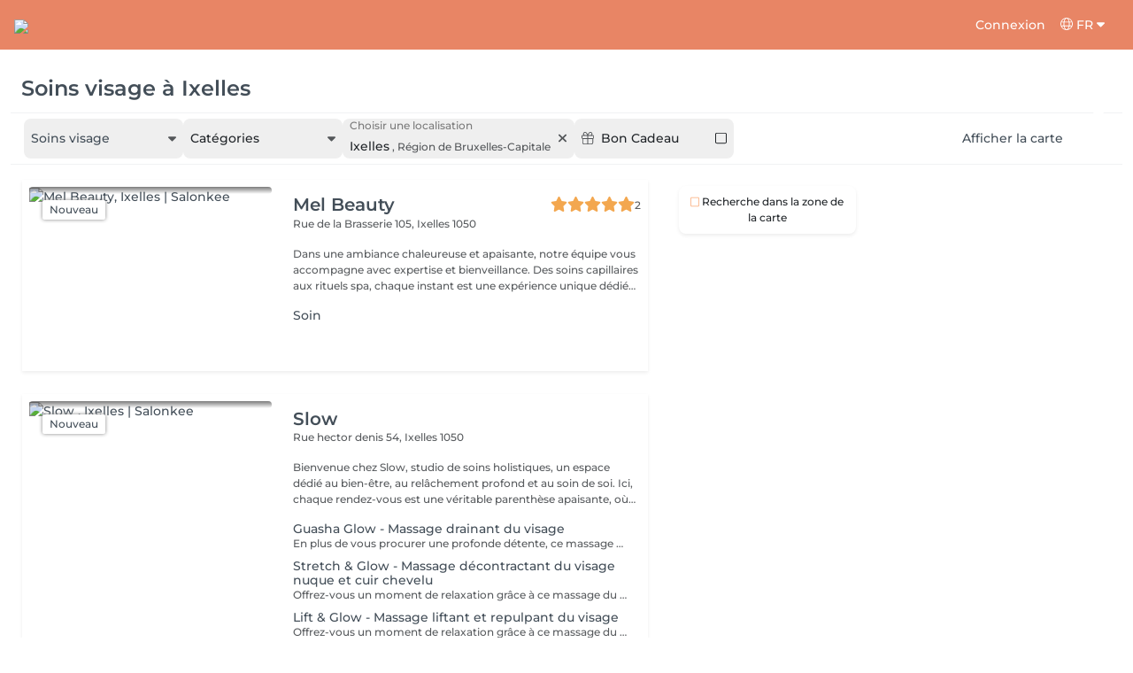

--- FILE ---
content_type: text/html; charset=utf-8
request_url: https://salonkee.be/search/soins-visages/ixelles-elsene
body_size: 63572
content:
<!DOCTYPE html><html lang="fr" data-beasties-container><head><style type="text/css" id="fa-auto-css">:root, :host {
  --fa-font-solid: normal 900 1em/1 "Font Awesome 6 Free";
  --fa-font-regular: normal 400 1em/1 "Font Awesome 6 Free";
  --fa-font-light: normal 300 1em/1 "Font Awesome 6 Pro";
  --fa-font-thin: normal 100 1em/1 "Font Awesome 6 Pro";
  --fa-font-duotone: normal 900 1em/1 "Font Awesome 6 Duotone";
  --fa-font-duotone-regular: normal 400 1em/1 "Font Awesome 6 Duotone";
  --fa-font-duotone-light: normal 300 1em/1 "Font Awesome 6 Duotone";
  --fa-font-duotone-thin: normal 100 1em/1 "Font Awesome 6 Duotone";
  --fa-font-brands: normal 400 1em/1 "Font Awesome 6 Brands";
  --fa-font-sharp-solid: normal 900 1em/1 "Font Awesome 6 Sharp";
  --fa-font-sharp-regular: normal 400 1em/1 "Font Awesome 6 Sharp";
  --fa-font-sharp-light: normal 300 1em/1 "Font Awesome 6 Sharp";
  --fa-font-sharp-thin: normal 100 1em/1 "Font Awesome 6 Sharp";
  --fa-font-sharp-duotone-solid: normal 900 1em/1 "Font Awesome 6 Sharp Duotone";
  --fa-font-sharp-duotone-regular: normal 400 1em/1 "Font Awesome 6 Sharp Duotone";
  --fa-font-sharp-duotone-light: normal 300 1em/1 "Font Awesome 6 Sharp Duotone";
  --fa-font-sharp-duotone-thin: normal 100 1em/1 "Font Awesome 6 Sharp Duotone";
}

svg:not(:root).svg-inline--fa, svg:not(:host).svg-inline--fa {
  overflow: visible;
  box-sizing: content-box;
}

.svg-inline--fa {
  display: var(--fa-display, inline-block);
  height: 1em;
  overflow: visible;
  vertical-align: -0.125em;
}
.svg-inline--fa.fa-2xs {
  vertical-align: 0.1em;
}
.svg-inline--fa.fa-xs {
  vertical-align: 0em;
}
.svg-inline--fa.fa-sm {
  vertical-align: -0.0714285705em;
}
.svg-inline--fa.fa-lg {
  vertical-align: -0.2em;
}
.svg-inline--fa.fa-xl {
  vertical-align: -0.25em;
}
.svg-inline--fa.fa-2xl {
  vertical-align: -0.3125em;
}
.svg-inline--fa.fa-pull-left {
  margin-right: var(--fa-pull-margin, 0.3em);
  width: auto;
}
.svg-inline--fa.fa-pull-right {
  margin-left: var(--fa-pull-margin, 0.3em);
  width: auto;
}
.svg-inline--fa.fa-li {
  width: var(--fa-li-width, 2em);
  top: 0.25em;
}
.svg-inline--fa.fa-fw {
  width: var(--fa-fw-width, 1.25em);
}

.fa-layers svg.svg-inline--fa {
  bottom: 0;
  left: 0;
  margin: auto;
  position: absolute;
  right: 0;
  top: 0;
}

.fa-layers-counter, .fa-layers-text {
  display: inline-block;
  position: absolute;
  text-align: center;
}

.fa-layers {
  display: inline-block;
  height: 1em;
  position: relative;
  text-align: center;
  vertical-align: -0.125em;
  width: 1em;
}
.fa-layers svg.svg-inline--fa {
  transform-origin: center center;
}

.fa-layers-text {
  left: 50%;
  top: 50%;
  transform: translate(-50%, -50%);
  transform-origin: center center;
}

.fa-layers-counter {
  background-color: var(--fa-counter-background-color, #ff253a);
  border-radius: var(--fa-counter-border-radius, 1em);
  box-sizing: border-box;
  color: var(--fa-inverse, #fff);
  line-height: var(--fa-counter-line-height, 1);
  max-width: var(--fa-counter-max-width, 5em);
  min-width: var(--fa-counter-min-width, 1.5em);
  overflow: hidden;
  padding: var(--fa-counter-padding, 0.25em 0.5em);
  right: var(--fa-right, 0);
  text-overflow: ellipsis;
  top: var(--fa-top, 0);
  transform: scale(var(--fa-counter-scale, 0.25));
  transform-origin: top right;
}

.fa-layers-bottom-right {
  bottom: var(--fa-bottom, 0);
  right: var(--fa-right, 0);
  top: auto;
  transform: scale(var(--fa-layers-scale, 0.25));
  transform-origin: bottom right;
}

.fa-layers-bottom-left {
  bottom: var(--fa-bottom, 0);
  left: var(--fa-left, 0);
  right: auto;
  top: auto;
  transform: scale(var(--fa-layers-scale, 0.25));
  transform-origin: bottom left;
}

.fa-layers-top-right {
  top: var(--fa-top, 0);
  right: var(--fa-right, 0);
  transform: scale(var(--fa-layers-scale, 0.25));
  transform-origin: top right;
}

.fa-layers-top-left {
  left: var(--fa-left, 0);
  right: auto;
  top: var(--fa-top, 0);
  transform: scale(var(--fa-layers-scale, 0.25));
  transform-origin: top left;
}

.fa-1x {
  font-size: 1em;
}

.fa-2x {
  font-size: 2em;
}

.fa-3x {
  font-size: 3em;
}

.fa-4x {
  font-size: 4em;
}

.fa-5x {
  font-size: 5em;
}

.fa-6x {
  font-size: 6em;
}

.fa-7x {
  font-size: 7em;
}

.fa-8x {
  font-size: 8em;
}

.fa-9x {
  font-size: 9em;
}

.fa-10x {
  font-size: 10em;
}

.fa-2xs {
  font-size: 0.625em;
  line-height: 0.1em;
  vertical-align: 0.225em;
}

.fa-xs {
  font-size: 0.75em;
  line-height: 0.0833333337em;
  vertical-align: 0.125em;
}

.fa-sm {
  font-size: 0.875em;
  line-height: 0.0714285718em;
  vertical-align: 0.0535714295em;
}

.fa-lg {
  font-size: 1.25em;
  line-height: 0.05em;
  vertical-align: -0.075em;
}

.fa-xl {
  font-size: 1.5em;
  line-height: 0.0416666682em;
  vertical-align: -0.125em;
}

.fa-2xl {
  font-size: 2em;
  line-height: 0.03125em;
  vertical-align: -0.1875em;
}

.fa-fw {
  text-align: center;
  width: 1.25em;
}

.fa-ul {
  list-style-type: none;
  margin-left: var(--fa-li-margin, 2.5em);
  padding-left: 0;
}
.fa-ul > li {
  position: relative;
}

.fa-li {
  left: calc(-1 * var(--fa-li-width, 2em));
  position: absolute;
  text-align: center;
  width: var(--fa-li-width, 2em);
  line-height: inherit;
}

.fa-border {
  border-color: var(--fa-border-color, #eee);
  border-radius: var(--fa-border-radius, 0.1em);
  border-style: var(--fa-border-style, solid);
  border-width: var(--fa-border-width, 0.08em);
  padding: var(--fa-border-padding, 0.2em 0.25em 0.15em);
}

.fa-pull-left {
  float: left;
  margin-right: var(--fa-pull-margin, 0.3em);
}

.fa-pull-right {
  float: right;
  margin-left: var(--fa-pull-margin, 0.3em);
}

.fa-beat {
  animation-name: fa-beat;
  animation-delay: var(--fa-animation-delay, 0s);
  animation-direction: var(--fa-animation-direction, normal);
  animation-duration: var(--fa-animation-duration, 1s);
  animation-iteration-count: var(--fa-animation-iteration-count, infinite);
  animation-timing-function: var(--fa-animation-timing, ease-in-out);
}

.fa-bounce {
  animation-name: fa-bounce;
  animation-delay: var(--fa-animation-delay, 0s);
  animation-direction: var(--fa-animation-direction, normal);
  animation-duration: var(--fa-animation-duration, 1s);
  animation-iteration-count: var(--fa-animation-iteration-count, infinite);
  animation-timing-function: var(--fa-animation-timing, cubic-bezier(0.28, 0.84, 0.42, 1));
}

.fa-fade {
  animation-name: fa-fade;
  animation-delay: var(--fa-animation-delay, 0s);
  animation-direction: var(--fa-animation-direction, normal);
  animation-duration: var(--fa-animation-duration, 1s);
  animation-iteration-count: var(--fa-animation-iteration-count, infinite);
  animation-timing-function: var(--fa-animation-timing, cubic-bezier(0.4, 0, 0.6, 1));
}

.fa-beat-fade {
  animation-name: fa-beat-fade;
  animation-delay: var(--fa-animation-delay, 0s);
  animation-direction: var(--fa-animation-direction, normal);
  animation-duration: var(--fa-animation-duration, 1s);
  animation-iteration-count: var(--fa-animation-iteration-count, infinite);
  animation-timing-function: var(--fa-animation-timing, cubic-bezier(0.4, 0, 0.6, 1));
}

.fa-flip {
  animation-name: fa-flip;
  animation-delay: var(--fa-animation-delay, 0s);
  animation-direction: var(--fa-animation-direction, normal);
  animation-duration: var(--fa-animation-duration, 1s);
  animation-iteration-count: var(--fa-animation-iteration-count, infinite);
  animation-timing-function: var(--fa-animation-timing, ease-in-out);
}

.fa-shake {
  animation-name: fa-shake;
  animation-delay: var(--fa-animation-delay, 0s);
  animation-direction: var(--fa-animation-direction, normal);
  animation-duration: var(--fa-animation-duration, 1s);
  animation-iteration-count: var(--fa-animation-iteration-count, infinite);
  animation-timing-function: var(--fa-animation-timing, linear);
}

.fa-spin {
  animation-name: fa-spin;
  animation-delay: var(--fa-animation-delay, 0s);
  animation-direction: var(--fa-animation-direction, normal);
  animation-duration: var(--fa-animation-duration, 2s);
  animation-iteration-count: var(--fa-animation-iteration-count, infinite);
  animation-timing-function: var(--fa-animation-timing, linear);
}

.fa-spin-reverse {
  --fa-animation-direction: reverse;
}

.fa-pulse,
.fa-spin-pulse {
  animation-name: fa-spin;
  animation-direction: var(--fa-animation-direction, normal);
  animation-duration: var(--fa-animation-duration, 1s);
  animation-iteration-count: var(--fa-animation-iteration-count, infinite);
  animation-timing-function: var(--fa-animation-timing, steps(8));
}

@media (prefers-reduced-motion: reduce) {
  .fa-beat,
.fa-bounce,
.fa-fade,
.fa-beat-fade,
.fa-flip,
.fa-pulse,
.fa-shake,
.fa-spin,
.fa-spin-pulse {
    animation-delay: -1ms;
    animation-duration: 1ms;
    animation-iteration-count: 1;
    transition-delay: 0s;
    transition-duration: 0s;
  }
}
@keyframes fa-beat {
  0%, 90% {
    transform: scale(1);
  }
  45% {
    transform: scale(var(--fa-beat-scale, 1.25));
  }
}
@keyframes fa-bounce {
  0% {
    transform: scale(1, 1) translateY(0);
  }
  10% {
    transform: scale(var(--fa-bounce-start-scale-x, 1.1), var(--fa-bounce-start-scale-y, 0.9)) translateY(0);
  }
  30% {
    transform: scale(var(--fa-bounce-jump-scale-x, 0.9), var(--fa-bounce-jump-scale-y, 1.1)) translateY(var(--fa-bounce-height, -0.5em));
  }
  50% {
    transform: scale(var(--fa-bounce-land-scale-x, 1.05), var(--fa-bounce-land-scale-y, 0.95)) translateY(0);
  }
  57% {
    transform: scale(1, 1) translateY(var(--fa-bounce-rebound, -0.125em));
  }
  64% {
    transform: scale(1, 1) translateY(0);
  }
  100% {
    transform: scale(1, 1) translateY(0);
  }
}
@keyframes fa-fade {
  50% {
    opacity: var(--fa-fade-opacity, 0.4);
  }
}
@keyframes fa-beat-fade {
  0%, 100% {
    opacity: var(--fa-beat-fade-opacity, 0.4);
    transform: scale(1);
  }
  50% {
    opacity: 1;
    transform: scale(var(--fa-beat-fade-scale, 1.125));
  }
}
@keyframes fa-flip {
  50% {
    transform: rotate3d(var(--fa-flip-x, 0), var(--fa-flip-y, 1), var(--fa-flip-z, 0), var(--fa-flip-angle, -180deg));
  }
}
@keyframes fa-shake {
  0% {
    transform: rotate(-15deg);
  }
  4% {
    transform: rotate(15deg);
  }
  8%, 24% {
    transform: rotate(-18deg);
  }
  12%, 28% {
    transform: rotate(18deg);
  }
  16% {
    transform: rotate(-22deg);
  }
  20% {
    transform: rotate(22deg);
  }
  32% {
    transform: rotate(-12deg);
  }
  36% {
    transform: rotate(12deg);
  }
  40%, 100% {
    transform: rotate(0deg);
  }
}
@keyframes fa-spin {
  0% {
    transform: rotate(0deg);
  }
  100% {
    transform: rotate(360deg);
  }
}
.fa-rotate-90 {
  transform: rotate(90deg);
}

.fa-rotate-180 {
  transform: rotate(180deg);
}

.fa-rotate-270 {
  transform: rotate(270deg);
}

.fa-flip-horizontal {
  transform: scale(-1, 1);
}

.fa-flip-vertical {
  transform: scale(1, -1);
}

.fa-flip-both,
.fa-flip-horizontal.fa-flip-vertical {
  transform: scale(-1, -1);
}

.fa-rotate-by {
  transform: rotate(var(--fa-rotate-angle, 0));
}

.fa-stack {
  display: inline-block;
  vertical-align: middle;
  height: 2em;
  position: relative;
  width: 2.5em;
}

.fa-stack-1x,
.fa-stack-2x {
  bottom: 0;
  left: 0;
  margin: auto;
  position: absolute;
  right: 0;
  top: 0;
  z-index: var(--fa-stack-z-index, auto);
}

.svg-inline--fa.fa-stack-1x {
  height: 1em;
  width: 1.25em;
}
.svg-inline--fa.fa-stack-2x {
  height: 2em;
  width: 2.5em;
}

.fa-inverse {
  color: var(--fa-inverse, #fff);
}

.sr-only,
.fa-sr-only {
  position: absolute;
  width: 1px;
  height: 1px;
  padding: 0;
  margin: -1px;
  overflow: hidden;
  clip: rect(0, 0, 0, 0);
  white-space: nowrap;
  border-width: 0;
}

.sr-only-focusable:not(:focus),
.fa-sr-only-focusable:not(:focus) {
  position: absolute;
  width: 1px;
  height: 1px;
  padding: 0;
  margin: -1px;
  overflow: hidden;
  clip: rect(0, 0, 0, 0);
  white-space: nowrap;
  border-width: 0;
}

.svg-inline--fa .fa-primary {
  fill: var(--fa-primary-color, currentColor);
  opacity: var(--fa-primary-opacity, 1);
}

.svg-inline--fa .fa-secondary {
  fill: var(--fa-secondary-color, currentColor);
  opacity: var(--fa-secondary-opacity, 0.4);
}

.svg-inline--fa.fa-swap-opacity .fa-primary {
  opacity: var(--fa-secondary-opacity, 0.4);
}

.svg-inline--fa.fa-swap-opacity .fa-secondary {
  opacity: var(--fa-primary-opacity, 1);
}

.svg-inline--fa mask .fa-primary,
.svg-inline--fa mask .fa-secondary {
  fill: black;
}</style><link rel="preconnect" href="https://fonts.gstatic.com" crossorigin>
    <meta charset="utf-8">
    <title>SEO.SEARCH.TITLE_LOCATION</title>
    
    <base href="/">
    <meta name="viewport" content="width=device-width, initial-scale=1, maximum-scale=1">
    <meta name="google" content="notranslate">
    <link rel="icon" type="image/x-icon" href="favicon.ico">
    <link rel="manifest" href="manifest.webmanifest">

    <style>@font-face{font-family:'Montserrat';font-style:normal;font-weight:400;font-display:swap;src:url(https://fonts.gstatic.com/s/montserrat/v31/JTUSjIg1_i6t8kCHKm459WRhyzbi.woff2) format('woff2');unicode-range:U+0460-052F, U+1C80-1C8A, U+20B4, U+2DE0-2DFF, U+A640-A69F, U+FE2E-FE2F;}@font-face{font-family:'Montserrat';font-style:normal;font-weight:400;font-display:swap;src:url(https://fonts.gstatic.com/s/montserrat/v31/JTUSjIg1_i6t8kCHKm459W1hyzbi.woff2) format('woff2');unicode-range:U+0301, U+0400-045F, U+0490-0491, U+04B0-04B1, U+2116;}@font-face{font-family:'Montserrat';font-style:normal;font-weight:400;font-display:swap;src:url(https://fonts.gstatic.com/s/montserrat/v31/JTUSjIg1_i6t8kCHKm459WZhyzbi.woff2) format('woff2');unicode-range:U+0102-0103, U+0110-0111, U+0128-0129, U+0168-0169, U+01A0-01A1, U+01AF-01B0, U+0300-0301, U+0303-0304, U+0308-0309, U+0323, U+0329, U+1EA0-1EF9, U+20AB;}@font-face{font-family:'Montserrat';font-style:normal;font-weight:400;font-display:swap;src:url(https://fonts.gstatic.com/s/montserrat/v31/JTUSjIg1_i6t8kCHKm459Wdhyzbi.woff2) format('woff2');unicode-range:U+0100-02BA, U+02BD-02C5, U+02C7-02CC, U+02CE-02D7, U+02DD-02FF, U+0304, U+0308, U+0329, U+1D00-1DBF, U+1E00-1E9F, U+1EF2-1EFF, U+2020, U+20A0-20AB, U+20AD-20C0, U+2113, U+2C60-2C7F, U+A720-A7FF;}@font-face{font-family:'Montserrat';font-style:normal;font-weight:400;font-display:swap;src:url(https://fonts.gstatic.com/s/montserrat/v31/JTUSjIg1_i6t8kCHKm459Wlhyw.woff2) format('woff2');unicode-range:U+0000-00FF, U+0131, U+0152-0153, U+02BB-02BC, U+02C6, U+02DA, U+02DC, U+0304, U+0308, U+0329, U+2000-206F, U+20AC, U+2122, U+2191, U+2193, U+2212, U+2215, U+FEFF, U+FFFD;}@font-face{font-family:'Montserrat';font-style:normal;font-weight:500;font-display:swap;src:url(https://fonts.gstatic.com/s/montserrat/v31/JTUSjIg1_i6t8kCHKm459WRhyzbi.woff2) format('woff2');unicode-range:U+0460-052F, U+1C80-1C8A, U+20B4, U+2DE0-2DFF, U+A640-A69F, U+FE2E-FE2F;}@font-face{font-family:'Montserrat';font-style:normal;font-weight:500;font-display:swap;src:url(https://fonts.gstatic.com/s/montserrat/v31/JTUSjIg1_i6t8kCHKm459W1hyzbi.woff2) format('woff2');unicode-range:U+0301, U+0400-045F, U+0490-0491, U+04B0-04B1, U+2116;}@font-face{font-family:'Montserrat';font-style:normal;font-weight:500;font-display:swap;src:url(https://fonts.gstatic.com/s/montserrat/v31/JTUSjIg1_i6t8kCHKm459WZhyzbi.woff2) format('woff2');unicode-range:U+0102-0103, U+0110-0111, U+0128-0129, U+0168-0169, U+01A0-01A1, U+01AF-01B0, U+0300-0301, U+0303-0304, U+0308-0309, U+0323, U+0329, U+1EA0-1EF9, U+20AB;}@font-face{font-family:'Montserrat';font-style:normal;font-weight:500;font-display:swap;src:url(https://fonts.gstatic.com/s/montserrat/v31/JTUSjIg1_i6t8kCHKm459Wdhyzbi.woff2) format('woff2');unicode-range:U+0100-02BA, U+02BD-02C5, U+02C7-02CC, U+02CE-02D7, U+02DD-02FF, U+0304, U+0308, U+0329, U+1D00-1DBF, U+1E00-1E9F, U+1EF2-1EFF, U+2020, U+20A0-20AB, U+20AD-20C0, U+2113, U+2C60-2C7F, U+A720-A7FF;}@font-face{font-family:'Montserrat';font-style:normal;font-weight:500;font-display:swap;src:url(https://fonts.gstatic.com/s/montserrat/v31/JTUSjIg1_i6t8kCHKm459Wlhyw.woff2) format('woff2');unicode-range:U+0000-00FF, U+0131, U+0152-0153, U+02BB-02BC, U+02C6, U+02DA, U+02DC, U+0304, U+0308, U+0329, U+2000-206F, U+20AC, U+2122, U+2191, U+2193, U+2212, U+2215, U+FEFF, U+FFFD;}@font-face{font-family:'Montserrat';font-style:normal;font-weight:600;font-display:swap;src:url(https://fonts.gstatic.com/s/montserrat/v31/JTUSjIg1_i6t8kCHKm459WRhyzbi.woff2) format('woff2');unicode-range:U+0460-052F, U+1C80-1C8A, U+20B4, U+2DE0-2DFF, U+A640-A69F, U+FE2E-FE2F;}@font-face{font-family:'Montserrat';font-style:normal;font-weight:600;font-display:swap;src:url(https://fonts.gstatic.com/s/montserrat/v31/JTUSjIg1_i6t8kCHKm459W1hyzbi.woff2) format('woff2');unicode-range:U+0301, U+0400-045F, U+0490-0491, U+04B0-04B1, U+2116;}@font-face{font-family:'Montserrat';font-style:normal;font-weight:600;font-display:swap;src:url(https://fonts.gstatic.com/s/montserrat/v31/JTUSjIg1_i6t8kCHKm459WZhyzbi.woff2) format('woff2');unicode-range:U+0102-0103, U+0110-0111, U+0128-0129, U+0168-0169, U+01A0-01A1, U+01AF-01B0, U+0300-0301, U+0303-0304, U+0308-0309, U+0323, U+0329, U+1EA0-1EF9, U+20AB;}@font-face{font-family:'Montserrat';font-style:normal;font-weight:600;font-display:swap;src:url(https://fonts.gstatic.com/s/montserrat/v31/JTUSjIg1_i6t8kCHKm459Wdhyzbi.woff2) format('woff2');unicode-range:U+0100-02BA, U+02BD-02C5, U+02C7-02CC, U+02CE-02D7, U+02DD-02FF, U+0304, U+0308, U+0329, U+1D00-1DBF, U+1E00-1E9F, U+1EF2-1EFF, U+2020, U+20A0-20AB, U+20AD-20C0, U+2113, U+2C60-2C7F, U+A720-A7FF;}@font-face{font-family:'Montserrat';font-style:normal;font-weight:600;font-display:swap;src:url(https://fonts.gstatic.com/s/montserrat/v31/JTUSjIg1_i6t8kCHKm459Wlhyw.woff2) format('woff2');unicode-range:U+0000-00FF, U+0131, U+0152-0153, U+02BB-02BC, U+02C6, U+02DA, U+02DC, U+0304, U+0308, U+0329, U+2000-206F, U+20AC, U+2122, U+2191, U+2193, U+2212, U+2215, U+FEFF, U+FFFD;}@font-face{font-family:'Montserrat';font-style:normal;font-weight:700;font-display:swap;src:url(https://fonts.gstatic.com/s/montserrat/v31/JTUSjIg1_i6t8kCHKm459WRhyzbi.woff2) format('woff2');unicode-range:U+0460-052F, U+1C80-1C8A, U+20B4, U+2DE0-2DFF, U+A640-A69F, U+FE2E-FE2F;}@font-face{font-family:'Montserrat';font-style:normal;font-weight:700;font-display:swap;src:url(https://fonts.gstatic.com/s/montserrat/v31/JTUSjIg1_i6t8kCHKm459W1hyzbi.woff2) format('woff2');unicode-range:U+0301, U+0400-045F, U+0490-0491, U+04B0-04B1, U+2116;}@font-face{font-family:'Montserrat';font-style:normal;font-weight:700;font-display:swap;src:url(https://fonts.gstatic.com/s/montserrat/v31/JTUSjIg1_i6t8kCHKm459WZhyzbi.woff2) format('woff2');unicode-range:U+0102-0103, U+0110-0111, U+0128-0129, U+0168-0169, U+01A0-01A1, U+01AF-01B0, U+0300-0301, U+0303-0304, U+0308-0309, U+0323, U+0329, U+1EA0-1EF9, U+20AB;}@font-face{font-family:'Montserrat';font-style:normal;font-weight:700;font-display:swap;src:url(https://fonts.gstatic.com/s/montserrat/v31/JTUSjIg1_i6t8kCHKm459Wdhyzbi.woff2) format('woff2');unicode-range:U+0100-02BA, U+02BD-02C5, U+02C7-02CC, U+02CE-02D7, U+02DD-02FF, U+0304, U+0308, U+0329, U+1D00-1DBF, U+1E00-1E9F, U+1EF2-1EFF, U+2020, U+20A0-20AB, U+20AD-20C0, U+2113, U+2C60-2C7F, U+A720-A7FF;}@font-face{font-family:'Montserrat';font-style:normal;font-weight:700;font-display:swap;src:url(https://fonts.gstatic.com/s/montserrat/v31/JTUSjIg1_i6t8kCHKm459Wlhyw.woff2) format('woff2');unicode-range:U+0000-00FF, U+0131, U+0152-0153, U+02BB-02BC, U+02C6, U+02DA, U+02DC, U+0304, U+0308, U+0329, U+2000-206F, U+20AC, U+2122, U+2191, U+2193, U+2212, U+2215, U+FEFF, U+FFFD;}@font-face{font-family:'Montserrat';font-style:normal;font-weight:900;font-display:swap;src:url(https://fonts.gstatic.com/s/montserrat/v31/JTUSjIg1_i6t8kCHKm459WRhyzbi.woff2) format('woff2');unicode-range:U+0460-052F, U+1C80-1C8A, U+20B4, U+2DE0-2DFF, U+A640-A69F, U+FE2E-FE2F;}@font-face{font-family:'Montserrat';font-style:normal;font-weight:900;font-display:swap;src:url(https://fonts.gstatic.com/s/montserrat/v31/JTUSjIg1_i6t8kCHKm459W1hyzbi.woff2) format('woff2');unicode-range:U+0301, U+0400-045F, U+0490-0491, U+04B0-04B1, U+2116;}@font-face{font-family:'Montserrat';font-style:normal;font-weight:900;font-display:swap;src:url(https://fonts.gstatic.com/s/montserrat/v31/JTUSjIg1_i6t8kCHKm459WZhyzbi.woff2) format('woff2');unicode-range:U+0102-0103, U+0110-0111, U+0128-0129, U+0168-0169, U+01A0-01A1, U+01AF-01B0, U+0300-0301, U+0303-0304, U+0308-0309, U+0323, U+0329, U+1EA0-1EF9, U+20AB;}@font-face{font-family:'Montserrat';font-style:normal;font-weight:900;font-display:swap;src:url(https://fonts.gstatic.com/s/montserrat/v31/JTUSjIg1_i6t8kCHKm459Wdhyzbi.woff2) format('woff2');unicode-range:U+0100-02BA, U+02BD-02C5, U+02C7-02CC, U+02CE-02D7, U+02DD-02FF, U+0304, U+0308, U+0329, U+1D00-1DBF, U+1E00-1E9F, U+1EF2-1EFF, U+2020, U+20A0-20AB, U+20AD-20C0, U+2113, U+2C60-2C7F, U+A720-A7FF;}@font-face{font-family:'Montserrat';font-style:normal;font-weight:900;font-display:swap;src:url(https://fonts.gstatic.com/s/montserrat/v31/JTUSjIg1_i6t8kCHKm459Wlhyw.woff2) format('woff2');unicode-range:U+0000-00FF, U+0131, U+0152-0153, U+02BB-02BC, U+02C6, U+02DA, U+02DC, U+0304, U+0308, U+0329, U+2000-206F, U+20AC, U+2122, U+2191, U+2193, U+2212, U+2215, U+FEFF, U+FFFD;}</style>

    <link rel="preconnect" href="https://salonkee.cloud">
    <link rel="preconnect" href="https://connect.facebook.net">
    <link rel="preconnect" href="https://www.facebook.com">

    <style>
      .cc_dialog.simple {
        max-width: 100% !important;
      }

      .cc_dialog.interstitial {
        max-height: 100vh;
        overflow: auto;
      }

      .cc_dialog button {
        margin-top: 15px !important;
        display: block;
        width: 100%;
      }
    </style>
  <style>:root{--bs-blue:#0d6efd;--bs-indigo:#6610f2;--bs-purple:#6f42c1;--bs-pink:#d63384;--bs-red:#dc3545;--bs-orange:#fd7e14;--bs-yellow:#ffc107;--bs-green:#198754;--bs-teal:#20c997;--bs-cyan:#0dcaf0;--bs-black:#000;--bs-white:#fff;--bs-gray:#6c757d;--bs-gray-dark:#343a40;--bs-gray-100:#f8f9fa;--bs-gray-200:#e9ecef;--bs-gray-300:#dee2e6;--bs-gray-400:#ced4da;--bs-gray-500:#adb5bd;--bs-gray-600:#6c757d;--bs-gray-700:#495057;--bs-gray-800:#343a40;--bs-gray-900:#212529;--bs-primary:#0d6efd;--bs-secondary:#6c757d;--bs-success:#198754;--bs-info:#0dcaf0;--bs-warning:#ffc107;--bs-danger:#dc3545;--bs-light:#f8f9fa;--bs-dark:#212529;--bs-primary-rgb:13,110,253;--bs-secondary-rgb:108,117,125;--bs-success-rgb:25,135,84;--bs-info-rgb:13,202,240;--bs-warning-rgb:255,193,7;--bs-danger-rgb:220,53,69;--bs-light-rgb:248,249,250;--bs-dark-rgb:33,37,41;--bs-primary-text-emphasis:#052c65;--bs-secondary-text-emphasis:#2b2f32;--bs-success-text-emphasis:#0a3622;--bs-info-text-emphasis:#055160;--bs-warning-text-emphasis:#664d03;--bs-danger-text-emphasis:#58151c;--bs-light-text-emphasis:#495057;--bs-dark-text-emphasis:#495057;--bs-primary-bg-subtle:#cfe2ff;--bs-secondary-bg-subtle:#e2e3e5;--bs-success-bg-subtle:#d1e7dd;--bs-info-bg-subtle:#cff4fc;--bs-warning-bg-subtle:#fff3cd;--bs-danger-bg-subtle:#f8d7da;--bs-light-bg-subtle:#fcfcfd;--bs-dark-bg-subtle:#ced4da;--bs-primary-border-subtle:#9ec5fe;--bs-secondary-border-subtle:#c4c8cb;--bs-success-border-subtle:#a3cfbb;--bs-info-border-subtle:#9eeaf9;--bs-warning-border-subtle:#ffe69c;--bs-danger-border-subtle:#f1aeb5;--bs-light-border-subtle:#e9ecef;--bs-dark-border-subtle:#adb5bd;--bs-white-rgb:255,255,255;--bs-black-rgb:0,0,0;--bs-font-sans-serif:system-ui,-apple-system,"Segoe UI",Roboto,"Helvetica Neue","Noto Sans","Liberation Sans",Arial,sans-serif,"Apple Color Emoji","Segoe UI Emoji","Segoe UI Symbol","Noto Color Emoji";--bs-font-monospace:SFMono-Regular,Menlo,Monaco,Consolas,"Liberation Mono","Courier New",monospace;--bs-gradient:linear-gradient(180deg, rgba(255, 255, 255, .15), rgba(255, 255, 255, 0));--bs-body-font-family:var(--bs-font-sans-serif);--bs-body-font-size:1rem;--bs-body-font-weight:400;--bs-body-line-height:1.5;--bs-body-color:#212529;--bs-body-color-rgb:33,37,41;--bs-body-bg:#fff;--bs-body-bg-rgb:255,255,255;--bs-emphasis-color:#000;--bs-emphasis-color-rgb:0,0,0;--bs-secondary-color:rgba(33, 37, 41, .75);--bs-secondary-color-rgb:33,37,41;--bs-secondary-bg:#e9ecef;--bs-secondary-bg-rgb:233,236,239;--bs-tertiary-color:rgba(33, 37, 41, .5);--bs-tertiary-color-rgb:33,37,41;--bs-tertiary-bg:#f8f9fa;--bs-tertiary-bg-rgb:248,249,250;--bs-heading-color:inherit;--bs-link-color:#0d6efd;--bs-link-color-rgb:13,110,253;--bs-link-decoration:underline;--bs-link-hover-color:#0a58ca;--bs-link-hover-color-rgb:10,88,202;--bs-code-color:#d63384;--bs-highlight-color:#212529;--bs-highlight-bg:#fff3cd;--bs-border-width:1px;--bs-border-style:solid;--bs-border-color:#dee2e6;--bs-border-color-translucent:rgba(0, 0, 0, .175);--bs-border-radius:.375rem;--bs-border-radius-sm:.25rem;--bs-border-radius-lg:.5rem;--bs-border-radius-xl:1rem;--bs-border-radius-xxl:2rem;--bs-border-radius-2xl:var(--bs-border-radius-xxl);--bs-border-radius-pill:50rem;--bs-box-shadow:0 .5rem 1rem rgba(0, 0, 0, .15);--bs-box-shadow-sm:0 .125rem .25rem rgba(0, 0, 0, .075);--bs-box-shadow-lg:0 1rem 3rem rgba(0, 0, 0, .175);--bs-box-shadow-inset:inset 0 1px 2px rgba(0, 0, 0, .075);--bs-focus-ring-width:.25rem;--bs-focus-ring-opacity:.25;--bs-focus-ring-color:rgba(13, 110, 253, .25);--bs-form-valid-color:#198754;--bs-form-valid-border-color:#198754;--bs-form-invalid-color:#dc3545;--bs-form-invalid-border-color:#dc3545}*,:after,:before{box-sizing:border-box}@media (prefers-reduced-motion:no-preference){:root{scroll-behavior:smooth}}body{margin:0;font-family:var(--bs-body-font-family);font-size:var(--bs-body-font-size);font-weight:var(--bs-body-font-weight);line-height:var(--bs-body-line-height);color:var(--bs-body-color);text-align:var(--bs-body-text-align);background-color:var(--bs-body-bg);-webkit-text-size-adjust:100%;-webkit-tap-highlight-color:transparent}hr{margin:1rem 0;color:inherit;border:0;border-top:var(--bs-border-width) solid;opacity:.25}h1,h3,h4,h5,h6{margin-top:0;margin-bottom:.5rem;font-weight:500;line-height:1.2;color:var(--bs-heading-color)}h1{font-size:calc(1.375rem + 1.5vw)}@media (min-width:1200px){h1{font-size:2.5rem}}h3{font-size:calc(1.3rem + .6vw)}@media (min-width:1200px){h3{font-size:1.75rem}}h4{font-size:calc(1.275rem + .3vw)}@media (min-width:1200px){h4{font-size:1.5rem}}h5{font-size:1.25rem}h6{font-size:1rem}p{margin-top:0;margin-bottom:1rem}ol,ul{padding-left:2rem}ol,ul{margin-top:0;margin-bottom:1rem}small{font-size:.875em}a{color:rgba(var(--bs-link-color-rgb),var(--bs-link-opacity,1));text-decoration:underline}a:hover{--bs-link-color-rgb:var(--bs-link-hover-color-rgb)}a:not([href]):not([class]),a:not([href]):not([class]):hover{color:inherit;text-decoration:none}img,svg{vertical-align:middle}label{display:inline-block}button{border-radius:0}button:focus:not(:focus-visible){outline:0}button,input{margin:0;font-family:inherit;font-size:inherit;line-height:inherit}button{text-transform:none}[type=button],button{-webkit-appearance:button}[type=button]:not(:disabled),button:not(:disabled){cursor:pointer}.container{--bs-gutter-x:1.5rem;--bs-gutter-y:0;width:100%;padding-right:calc(var(--bs-gutter-x) * .5);padding-left:calc(var(--bs-gutter-x) * .5);margin-right:auto;margin-left:auto}@media (min-width:576px){.container{max-width:540px}}@media (min-width:768px){.container{max-width:720px}}@media (min-width:992px){.container{max-width:960px}}@media (min-width:1200px){.container{max-width:1140px}}@media (min-width:1400px){.container{max-width:1320px}}:root{--bs-breakpoint-xs:0;--bs-breakpoint-sm:576px;--bs-breakpoint-md:768px;--bs-breakpoint-lg:992px;--bs-breakpoint-xl:1200px;--bs-breakpoint-xxl:1400px}.row{--bs-gutter-x:1.5rem;--bs-gutter-y:0;display:flex;flex-wrap:wrap;margin-top:calc(-1 * var(--bs-gutter-y));margin-right:calc(-.5 * var(--bs-gutter-x));margin-left:calc(-.5 * var(--bs-gutter-x))}.row>*{flex-shrink:0;width:100%;max-width:100%;padding-right:calc(var(--bs-gutter-x) * .5);padding-left:calc(var(--bs-gutter-x) * .5);margin-top:var(--bs-gutter-y)}@media (min-width:768px){.col-md-5{flex:0 0 auto;width:41.66666667%}.col-md-7{flex:0 0 auto;width:58.33333333%}.col-md-12{flex:0 0 auto;width:100%}}@media (min-width:992px){.col-lg-7{flex:0 0 auto;width:58.33333333%}}.form-control{display:block;width:100%;padding:.375rem .75rem;font-size:1rem;font-weight:400;line-height:1.5;color:var(--bs-body-color);-webkit-appearance:none;-moz-appearance:none;appearance:none;background-color:var(--bs-body-bg);background-clip:padding-box;border:var(--bs-border-width) solid var(--bs-border-color);border-radius:var(--bs-border-radius);transition:border-color .15s ease-in-out,box-shadow .15s ease-in-out}@media (prefers-reduced-motion:reduce){.form-control{transition:none}}.form-control:focus{color:var(--bs-body-color);background-color:var(--bs-body-bg);border-color:#86b7fe;outline:0;box-shadow:0 0 0 .25rem #0d6efd40}.form-control::-webkit-date-and-time-value{min-width:85px;height:1.5em;margin:0}.form-control::-webkit-datetime-edit{display:block;padding:0}.form-control::-moz-placeholder{color:var(--bs-secondary-color);opacity:1}.form-control::placeholder{color:var(--bs-secondary-color);opacity:1}.form-control:disabled{background-color:var(--bs-secondary-bg);opacity:1}.form-control::-webkit-file-upload-button{padding:.375rem .75rem;margin:-.375rem -.75rem;-webkit-margin-end:.75rem;margin-inline-end:.75rem;color:var(--bs-body-color);background-color:var(--bs-tertiary-bg);pointer-events:none;border-color:inherit;border-style:solid;border-width:0;border-inline-end-width:var(--bs-border-width);border-radius:0;-webkit-transition:color .15s ease-in-out,background-color .15s ease-in-out,border-color .15s ease-in-out,box-shadow .15s ease-in-out;transition:color .15s ease-in-out,background-color .15s ease-in-out,border-color .15s ease-in-out,box-shadow .15s ease-in-out}.form-control::file-selector-button{padding:.375rem .75rem;margin:-.375rem -.75rem;-webkit-margin-end:.75rem;margin-inline-end:.75rem;color:var(--bs-body-color);background-color:var(--bs-tertiary-bg);pointer-events:none;border-color:inherit;border-style:solid;border-width:0;border-inline-end-width:var(--bs-border-width);border-radius:0;transition:color .15s ease-in-out,background-color .15s ease-in-out,border-color .15s ease-in-out,box-shadow .15s ease-in-out}@media (prefers-reduced-motion:reduce){.form-control::-webkit-file-upload-button{-webkit-transition:none;transition:none}.form-control::file-selector-button{transition:none}}.form-control:hover:not(:disabled):not([readonly])::-webkit-file-upload-button{background-color:var(--bs-secondary-bg)}.form-control:hover:not(:disabled):not([readonly])::file-selector-button{background-color:var(--bs-secondary-bg)}.input-group{position:relative;display:flex;flex-wrap:wrap;align-items:stretch;width:100%}.input-group>.form-control{position:relative;flex:1 1 auto;width:1%;min-width:0}.input-group>.form-control:focus{z-index:5}.input-group-text{display:flex;align-items:center;padding:.375rem .75rem;font-size:1rem;font-weight:400;line-height:1.5;color:var(--bs-body-color);text-align:center;white-space:nowrap;background-color:var(--bs-tertiary-bg);border:var(--bs-border-width) solid var(--bs-border-color);border-radius:var(--bs-border-radius)}.input-group:not(.has-validation)>.dropdown-toggle:nth-last-child(n+3),.input-group:not(.has-validation)>.form-floating:not(:last-child)>.form-control,.input-group:not(.has-validation)>:not(:last-child):not(.dropdown-toggle):not(.dropdown-menu):not(.form-floating){border-top-right-radius:0;border-bottom-right-radius:0}.input-group>:not(:first-child):not(.dropdown-menu):not(.valid-tooltip):not(.valid-feedback):not(.invalid-tooltip):not(.invalid-feedback){margin-left:calc(var(--bs-border-width) * -1);border-top-left-radius:0;border-bottom-left-radius:0}.btn{--bs-btn-padding-x:.75rem;--bs-btn-padding-y:.375rem;--bs-btn-font-family: ;--bs-btn-font-size:1rem;--bs-btn-font-weight:400;--bs-btn-line-height:1.5;--bs-btn-color:var(--bs-body-color);--bs-btn-bg:transparent;--bs-btn-border-width:var(--bs-border-width);--bs-btn-border-color:transparent;--bs-btn-border-radius:var(--bs-border-radius);--bs-btn-hover-border-color:transparent;--bs-btn-box-shadow:inset 0 1px 0 rgba(255, 255, 255, .15),0 1px 1px rgba(0, 0, 0, .075);--bs-btn-disabled-opacity:.65;--bs-btn-focus-box-shadow:0 0 0 .25rem rgba(var(--bs-btn-focus-shadow-rgb), .5);display:inline-block;padding:var(--bs-btn-padding-y) var(--bs-btn-padding-x);font-family:var(--bs-btn-font-family);font-size:var(--bs-btn-font-size);font-weight:var(--bs-btn-font-weight);line-height:var(--bs-btn-line-height);color:var(--bs-btn-color);text-align:center;text-decoration:none;vertical-align:middle;cursor:pointer;-webkit-user-select:none;-moz-user-select:none;user-select:none;border:var(--bs-btn-border-width) solid var(--bs-btn-border-color);border-radius:var(--bs-btn-border-radius);background-color:var(--bs-btn-bg);transition:color .15s ease-in-out,background-color .15s ease-in-out,border-color .15s ease-in-out,box-shadow .15s ease-in-out}@media (prefers-reduced-motion:reduce){.btn{transition:none}}.btn:hover{color:var(--bs-btn-hover-color);background-color:var(--bs-btn-hover-bg);border-color:var(--bs-btn-hover-border-color)}.btn:focus-visible{color:var(--bs-btn-hover-color);background-color:var(--bs-btn-hover-bg);border-color:var(--bs-btn-hover-border-color);outline:0;box-shadow:var(--bs-btn-focus-box-shadow)}.btn.active,.btn:first-child:active{color:var(--bs-btn-active-color);background-color:var(--bs-btn-active-bg);border-color:var(--bs-btn-active-border-color)}.btn.active:focus-visible,.btn:first-child:active:focus-visible{box-shadow:var(--bs-btn-focus-box-shadow)}.btn:disabled{color:var(--bs-btn-disabled-color);pointer-events:none;background-color:var(--bs-btn-disabled-bg);border-color:var(--bs-btn-disabled-border-color);opacity:var(--bs-btn-disabled-opacity)}.btn-sm{--bs-btn-padding-y:.25rem;--bs-btn-padding-x:.5rem;--bs-btn-font-size:.875rem;--bs-btn-border-radius:var(--bs-border-radius-sm)}.collapse:not(.show){display:none}.dropdown{position:relative}.dropdown-toggle{white-space:nowrap}.dropdown-toggle:after{display:inline-block;margin-left:.255em;vertical-align:.255em;content:"";border-top:.3em solid;border-right:.3em solid transparent;border-bottom:0;border-left:.3em solid transparent}.dropdown-toggle:empty:after{margin-left:0}.dropdown-menu{--bs-dropdown-zindex:1000;--bs-dropdown-min-width:10rem;--bs-dropdown-padding-x:0;--bs-dropdown-padding-y:.5rem;--bs-dropdown-spacer:.125rem;--bs-dropdown-font-size:1rem;--bs-dropdown-color:var(--bs-body-color);--bs-dropdown-bg:var(--bs-body-bg);--bs-dropdown-border-color:var(--bs-border-color-translucent);--bs-dropdown-border-radius:var(--bs-border-radius);--bs-dropdown-border-width:var(--bs-border-width);--bs-dropdown-inner-border-radius:calc(var(--bs-border-radius) - var(--bs-border-width));--bs-dropdown-divider-bg:var(--bs-border-color-translucent);--bs-dropdown-divider-margin-y:.5rem;--bs-dropdown-box-shadow:var(--bs-box-shadow);--bs-dropdown-link-color:var(--bs-body-color);--bs-dropdown-link-hover-color:var(--bs-body-color);--bs-dropdown-link-hover-bg:var(--bs-tertiary-bg);--bs-dropdown-link-active-color:#fff;--bs-dropdown-link-active-bg:#0d6efd;--bs-dropdown-link-disabled-color:var(--bs-tertiary-color);--bs-dropdown-item-padding-x:1rem;--bs-dropdown-item-padding-y:.25rem;--bs-dropdown-header-color:#6c757d;--bs-dropdown-header-padding-x:1rem;--bs-dropdown-header-padding-y:.5rem;position:absolute;z-index:var(--bs-dropdown-zindex);display:none;min-width:var(--bs-dropdown-min-width);padding:var(--bs-dropdown-padding-y) var(--bs-dropdown-padding-x);margin:0;font-size:var(--bs-dropdown-font-size);color:var(--bs-dropdown-color);text-align:left;list-style:none;background-color:var(--bs-dropdown-bg);background-clip:padding-box;border:var(--bs-dropdown-border-width) solid var(--bs-dropdown-border-color);border-radius:var(--bs-dropdown-border-radius)}.dropdown-item{display:block;width:100%;padding:var(--bs-dropdown-item-padding-y) var(--bs-dropdown-item-padding-x);clear:both;font-weight:400;color:var(--bs-dropdown-link-color);text-align:inherit;text-decoration:none;white-space:nowrap;background-color:transparent;border:0;border-radius:var(--bs-dropdown-item-border-radius,0)}.dropdown-item:focus,.dropdown-item:hover{color:var(--bs-dropdown-link-hover-color);background-color:var(--bs-dropdown-link-hover-bg)}.dropdown-item:active{color:var(--bs-dropdown-link-active-color);text-decoration:none;background-color:var(--bs-dropdown-link-active-bg)}.dropdown-item:disabled{color:var(--bs-dropdown-link-disabled-color);pointer-events:none;background-color:transparent}.nav-link{display:block;padding:var(--bs-nav-link-padding-y) var(--bs-nav-link-padding-x);font-size:var(--bs-nav-link-font-size);font-weight:var(--bs-nav-link-font-weight);color:var(--bs-nav-link-color);text-decoration:none;background:0 0;border:0;transition:color .15s ease-in-out,background-color .15s ease-in-out,border-color .15s ease-in-out}@media (prefers-reduced-motion:reduce){.nav-link{transition:none}}.nav-link:focus,.nav-link:hover{color:var(--bs-nav-link-hover-color)}.nav-link:focus-visible{outline:0;box-shadow:0 0 0 .25rem #0d6efd40}.nav-link:disabled{color:var(--bs-nav-link-disabled-color);pointer-events:none;cursor:default}.navbar{--bs-navbar-padding-x:0;--bs-navbar-padding-y:.5rem;--bs-navbar-color:rgba(var(--bs-emphasis-color-rgb), .65);--bs-navbar-hover-color:rgba(var(--bs-emphasis-color-rgb), .8);--bs-navbar-disabled-color:rgba(var(--bs-emphasis-color-rgb), .3);--bs-navbar-active-color:rgba(var(--bs-emphasis-color-rgb), 1);--bs-navbar-brand-padding-y:.3125rem;--bs-navbar-brand-margin-end:1rem;--bs-navbar-brand-font-size:1.25rem;--bs-navbar-brand-color:rgba(var(--bs-emphasis-color-rgb), 1);--bs-navbar-brand-hover-color:rgba(var(--bs-emphasis-color-rgb), 1);--bs-navbar-nav-link-padding-x:.5rem;--bs-navbar-toggler-padding-y:.25rem;--bs-navbar-toggler-padding-x:.75rem;--bs-navbar-toggler-font-size:1.25rem;--bs-navbar-toggler-icon-bg:url("data:image/svg+xml,%3csvg xmlns='http://www.w3.org/2000/svg' viewBox='0 0 30 30'%3e%3cpath stroke='rgba%2833, 37, 41, 0.75%29' stroke-linecap='round' stroke-miterlimit='10' stroke-width='2' d='M4 7h22M4 15h22M4 23h22'/%3e%3c/svg%3e");--bs-navbar-toggler-border-color:rgba(var(--bs-emphasis-color-rgb), .15);--bs-navbar-toggler-border-radius:var(--bs-border-radius);--bs-navbar-toggler-focus-width:.25rem;--bs-navbar-toggler-transition:box-shadow .15s ease-in-out;position:relative;display:flex;flex-wrap:wrap;align-items:center;justify-content:space-between;padding:var(--bs-navbar-padding-y) var(--bs-navbar-padding-x)}.navbar-brand{padding-top:var(--bs-navbar-brand-padding-y);padding-bottom:var(--bs-navbar-brand-padding-y);margin-right:var(--bs-navbar-brand-margin-end);font-size:var(--bs-navbar-brand-font-size);color:var(--bs-navbar-brand-color);text-decoration:none;white-space:nowrap}.navbar-brand:focus,.navbar-brand:hover{color:var(--bs-navbar-brand-hover-color)}.navbar-nav{--bs-nav-link-padding-x:0;--bs-nav-link-padding-y:.5rem;--bs-nav-link-font-weight: ;--bs-nav-link-color:var(--bs-navbar-color);--bs-nav-link-hover-color:var(--bs-navbar-hover-color);--bs-nav-link-disabled-color:var(--bs-navbar-disabled-color);display:flex;flex-direction:column;padding-left:0;margin-bottom:0;list-style:none}.navbar-nav .dropdown-menu{position:static}.navbar-collapse{flex-basis:100%;flex-grow:1;align-items:center}@media (min-width:992px){.navbar-expand-lg{flex-wrap:nowrap;justify-content:flex-start}.navbar-expand-lg .navbar-nav{flex-direction:row}.navbar-expand-lg .navbar-nav .dropdown-menu{position:absolute}.navbar-expand-lg .navbar-nav .nav-link{padding-right:var(--bs-navbar-nav-link-padding-x);padding-left:var(--bs-navbar-nav-link-padding-x)}.navbar-expand-lg .navbar-collapse{display:flex!important;flex-basis:auto}}.breadcrumb{--bs-breadcrumb-padding-x:0;--bs-breadcrumb-padding-y:0;--bs-breadcrumb-margin-bottom:1rem;--bs-breadcrumb-bg: ;--bs-breadcrumb-border-radius: ;--bs-breadcrumb-divider-color:var(--bs-secondary-color);--bs-breadcrumb-item-padding-x:.5rem;--bs-breadcrumb-item-active-color:var(--bs-secondary-color);display:flex;flex-wrap:wrap;padding:var(--bs-breadcrumb-padding-y) var(--bs-breadcrumb-padding-x);margin-bottom:var(--bs-breadcrumb-margin-bottom);font-size:var(--bs-breadcrumb-font-size);list-style:none;background-color:var(--bs-breadcrumb-bg);border-radius:var(--bs-breadcrumb-border-radius)}.breadcrumb-item+.breadcrumb-item{padding-left:var(--bs-breadcrumb-item-padding-x)}.breadcrumb-item+.breadcrumb-item:before{float:left;padding-right:var(--bs-breadcrumb-item-padding-x);color:var(--bs-breadcrumb-divider-color);content:var(--bs-breadcrumb-divider, "/")}.pagination{--bs-pagination-padding-x:.75rem;--bs-pagination-padding-y:.375rem;--bs-pagination-font-size:1rem;--bs-pagination-color:var(--bs-link-color);--bs-pagination-bg:var(--bs-body-bg);--bs-pagination-border-width:var(--bs-border-width);--bs-pagination-border-color:var(--bs-border-color);--bs-pagination-border-radius:var(--bs-border-radius);--bs-pagination-hover-color:var(--bs-link-hover-color);--bs-pagination-hover-bg:var(--bs-tertiary-bg);--bs-pagination-hover-border-color:var(--bs-border-color);--bs-pagination-focus-color:var(--bs-link-hover-color);--bs-pagination-focus-bg:var(--bs-secondary-bg);--bs-pagination-focus-box-shadow:0 0 0 .25rem rgba(13, 110, 253, .25);--bs-pagination-active-color:#fff;--bs-pagination-active-bg:#0d6efd;--bs-pagination-active-border-color:#0d6efd;--bs-pagination-disabled-color:var(--bs-secondary-color);--bs-pagination-disabled-bg:var(--bs-secondary-bg);--bs-pagination-disabled-border-color:var(--bs-border-color);display:flex;padding-left:0;list-style:none}.page-link{position:relative;display:block;padding:var(--bs-pagination-padding-y) var(--bs-pagination-padding-x);font-size:var(--bs-pagination-font-size);color:var(--bs-pagination-color);text-decoration:none;background-color:var(--bs-pagination-bg);border:var(--bs-pagination-border-width) solid var(--bs-pagination-border-color);transition:color .15s ease-in-out,background-color .15s ease-in-out,border-color .15s ease-in-out,box-shadow .15s ease-in-out}@media (prefers-reduced-motion:reduce){.page-link{transition:none}}.page-link:hover{z-index:2;color:var(--bs-pagination-hover-color);background-color:var(--bs-pagination-hover-bg);border-color:var(--bs-pagination-hover-border-color)}.page-link:focus{z-index:3;color:var(--bs-pagination-focus-color);background-color:var(--bs-pagination-focus-bg);outline:0;box-shadow:var(--bs-pagination-focus-box-shadow)}.active>.page-link{z-index:3;color:var(--bs-pagination-active-color);background-color:var(--bs-pagination-active-bg);border-color:var(--bs-pagination-active-border-color)}.disabled>.page-link{color:var(--bs-pagination-disabled-color);pointer-events:none;background-color:var(--bs-pagination-disabled-bg);border-color:var(--bs-pagination-disabled-border-color)}.page-item:not(:first-child) .page-link{margin-left:calc(var(--bs-border-width) * -1)}.page-item:first-child .page-link{border-top-left-radius:var(--bs-pagination-border-radius);border-bottom-left-radius:var(--bs-pagination-border-radius)}.page-item:last-child .page-link{border-top-right-radius:var(--bs-pagination-border-radius);border-bottom-right-radius:var(--bs-pagination-border-radius)}.sticky-top{position:-webkit-sticky;position:sticky;top:0;z-index:1020}.shadow{box-shadow:var(--bs-box-shadow)!important}.shadow-sm{box-shadow:var(--bs-box-shadow-sm)!important}.position-relative{position:relative!important}.border-0{border:0!important}.border-top{border-top:var(--bs-border-width) var(--bs-border-style) var(--bs-border-color)!important}.border-bottom{border-bottom:var(--bs-border-width) var(--bs-border-style) var(--bs-border-color)!important}.w-100{width:100%!important}.gap-1{gap:.25rem!important}.gap-2{gap:.5rem!important}.gap-4{gap:1.5rem!important}.text-start{text-align:left!important}.text-end{text-align:right!important}.text-center{text-align:center!important}.text-wrap{white-space:normal!important}.text-white{--bs-text-opacity:1;color:rgba(var(--bs-white-rgb),var(--bs-text-opacity))!important}.text-muted{--bs-text-opacity:1;color:var(--bs-secondary-color)!important}.rounded-start-0{border-bottom-left-radius:0!important;border-top-left-radius:0!important}@media (min-width:768px){.d-md-block{display:block!important}.d-md-flex{display:flex!important}.d-md-none{display:none!important}.flex-md-row{flex-direction:row!important}.mt-md-0{margin-top:0!important}}@media (min-width:992px){.d-lg-block{display:block!important}.d-lg-flex{display:flex!important}.mt-lg-0{margin-top:0!important}.px-lg-3{padding-right:1rem!important;padding-left:1rem!important}}.container{--bs-gutter-x: 1.5rem;--bs-gutter-y: 0;width:100%;padding-right:calc(var(--bs-gutter-x) * .5);padding-left:calc(var(--bs-gutter-x) * .5);margin-right:auto;margin-left:auto}@media (min-width: 576px){.container{max-width:540px}}@media (min-width: 768px){.container{max-width:720px}}@media (min-width: 992px){.container{max-width:960px}}@media (min-width: 1200px){.container{max-width:1140px}}@media (min-width: 1400px){.container{max-width:1320px}}:root{--bs-breakpoint-xs: 0;--bs-breakpoint-sm: 576px;--bs-breakpoint-md: 768px;--bs-breakpoint-lg: 992px;--bs-breakpoint-xl: 1200px;--bs-breakpoint-xxl: 1400px}.row{--bs-gutter-x: 1.5rem;--bs-gutter-y: 0;display:flex;flex-wrap:wrap;margin-top:calc(-1 * var(--bs-gutter-y));margin-right:calc(-.5 * var(--bs-gutter-x));margin-left:calc(-.5 * var(--bs-gutter-x))}.row>*{box-sizing:border-box;flex-shrink:0;width:100%;max-width:100%;padding-right:calc(var(--bs-gutter-x) * .5);padding-left:calc(var(--bs-gutter-x) * .5);margin-top:var(--bs-gutter-y)}.col-2{flex:0 0 auto;width:16.66666667%}.col-10{flex:0 0 auto;width:83.33333333%}.col-12{flex:0 0 auto;width:100%}@media (min-width: 768px){.col-md-5{flex:0 0 auto;width:41.66666667%}.col-md-7{flex:0 0 auto;width:58.33333333%}.col-md-12{flex:0 0 auto;width:100%}}@media (min-width: 992px){.col-lg-7{flex:0 0 auto;width:58.33333333%}}.d-inline-block{display:inline-block!important}.d-block{display:block!important}.d-flex{display:flex!important}.d-none{display:none!important}.flex-column{flex-direction:column!important}.flex-shrink-0{flex-shrink:0!important}.justify-content-end{justify-content:flex-end!important}.justify-content-center{justify-content:center!important}.justify-content-between{justify-content:space-between!important}.align-items-center{align-items:center!important}.m-0{margin:0!important}.mx-0{margin-right:0!important;margin-left:0!important}.mx-2{margin-right:.5rem!important;margin-left:.5rem!important}.my-4{margin-top:1.5rem!important;margin-bottom:1.5rem!important}.mt-0{margin-top:0!important}.mt-1{margin-top:.25rem!important}.mt-2{margin-top:.5rem!important}.mt-3{margin-top:1rem!important}.mt-4{margin-top:1.5rem!important}.mt-5{margin-top:3rem!important}.me-1{margin-right:.25rem!important}.me-2{margin-right:.5rem!important}.me-3{margin-right:1rem!important}.mb-0{margin-bottom:0!important}.mb-2{margin-bottom:.5rem!important}.mb-3{margin-bottom:1rem!important}.ms-2{margin-left:.5rem!important}.p-2{padding:.5rem!important}.px-0{padding-right:0!important;padding-left:0!important}.px-2{padding-right:.5rem!important;padding-left:.5rem!important}.py-5{padding-top:3rem!important;padding-bottom:3rem!important}.pt-1{padding-top:.25rem!important}.pt-2{padding-top:.5rem!important}.pt-3{padding-top:1rem!important}.ps-2{padding-left:.5rem!important}@media (min-width: 768px){.d-md-block{display:block!important}.d-md-flex{display:flex!important}.d-md-none{display:none!important}.flex-md-row{flex-direction:row!important}.mt-md-0{margin-top:0!important}}@media (min-width: 992px){.d-lg-block{display:block!important}.d-lg-flex{display:flex!important}.mt-lg-0{margin-top:0!important}.px-lg-3{padding-right:1rem!important;padding-left:1rem!important}}body{color:#434e58;-moz-osx-font-smoothing:grayscale;-webkit-font-smoothing:antialiased;font-family:Montserrat,Helvetica Neue,Arial,sans-serif;font-weight:500;font-size:.875rem;font-display:swap}section{padding:0 16px}p{margin-bottom:0}a{color:#434e58;text-decoration:none}a.text-white{color:#fff}a:hover{text-decoration:underline}h1{font-weight:600!important}input,button:focus,a:focus{outline:none!important;box-shadow:none!important}input:-webkit-autofill{box-shadow:0 0 0 1000px #e8f0fe inset!important;-webkit-text-fill-color:rgb(67,78,88)!important;transition:background-color 5000s ease-in-out 0s}:root{scroll-behavior:auto}.gap-1{gap:.25rem}.gap-2{gap:.5rem}.gap-4{gap:1rem}.btn{padding:.5rem 1rem;font-weight:500;border-radius:8px!important}.btn-sm{font-size:.875rem!important;font-weight:500;padding:.25rem .5rem!important}.primary-color-2{color:#f9a975}.secondary-color{color:#6dbab5}.gradient-bg{background-color:#e88565;color:#fff}.white-bg{background:#fff}.dropdown-item{font-weight:500}.dropdown-item:active{background-color:#e9eaeb}.btn.btn-text-only{--text-color: #e88565;color:var(--text-color);padding:0;font-size:1rem;font-weight:600}.btn.btn-text-only:hover{--text-color: rgb(67, 78, 88);text-decoration:underline;color:var(--text-color);border-color:transparent}.btn.btn-text-only:disabled{border-color:transparent}.btn.btn-text-only:active{border-color:transparent}.btn.active,.btn:first-child:active{border-color:transparent}.text-title{font-family:Montserrat;font-size:1.5rem!important;font-weight:600}.text-subtitle{font-family:Montserrat;font-size:1rem!important;font-weight:600}.text-standard{font-family:Montserrat;font-size:.875rem!important;font-weight:500}.text-standard-bold{font-family:Montserrat;font-size:.875rem!important;font-weight:600!important}.text-sm,small{font-family:Montserrat;font-size:.75rem!important;font-weight:500}.grey-input{background-color:#efefef!important;border:0!important;outline:0!important}.border-top{border-top:1px solid #f1f2f4!important}.border-bottom{border-bottom:1px solid #f1f2f4!important}.btn:focus{outline:0;box-shadow:0}.input-group .form-control{position:relative;flex:1 1 auto;width:1%;min-width:0;margin-bottom:0}.form-control{font-weight:500}.form-control:focus{border-color:#e8856585}.input-group-text{background-color:#fff}.mouse-hover:hover{cursor:pointer}.navbar{width:100%;padding:.5rem 1rem}.nav-link{color:#ffffffe6}.navbar-light .navbar-nav .nav-link{color:#fff}.star{color:#f3a74f;font-size:1.05rem}.page-link,.page-link:hover{color:#e88565}.page-item.active .page-link{background:#e88565;border-color:#e88565}@media only screen and (max-width: 575px){.star{font-size:1.05rem}}@media only screen and (min-width: 576px) and (max-width: 767px){.star{font-size:1.05rem}}fa-icon svg{display:inline-block;font-size:inherit;height:1em}.page-container{display:flex;flex-direction:column;min-height:100vh}.content-wrap{flex:1 0 auto;min-height:100vh}.footer{flex-shrink:0;width:100%}input.form-control::-webkit-input-placeholder{color:#aeb6be}input.form-control::-moz-placeholder{color:#aeb6be}input.form-control:-ms-input-placeholder{color:#aeb6be}input.form-control:-moz-placeholder{color:#aeb6be}.top4{margin-top:4px}:root{--fa-font-solid: normal 900 1em/1 "Font Awesome 6 Free";--fa-font-regular: normal 400 1em/1 "Font Awesome 6 Free";--fa-font-light: normal 300 1em/1 "Font Awesome 6 Pro";--fa-font-thin: normal 100 1em/1 "Font Awesome 6 Pro";--fa-font-duotone: normal 900 1em/1 "Font Awesome 6 Duotone";--fa-font-duotone-regular: normal 400 1em/1 "Font Awesome 6 Duotone";--fa-font-duotone-light: normal 300 1em/1 "Font Awesome 6 Duotone";--fa-font-duotone-thin: normal 100 1em/1 "Font Awesome 6 Duotone";--fa-font-brands: normal 400 1em/1 "Font Awesome 6 Brands";--fa-font-sharp-solid: normal 900 1em/1 "Font Awesome 6 Sharp";--fa-font-sharp-regular: normal 400 1em/1 "Font Awesome 6 Sharp";--fa-font-sharp-light: normal 300 1em/1 "Font Awesome 6 Sharp";--fa-font-sharp-thin: normal 100 1em/1 "Font Awesome 6 Sharp";--fa-font-sharp-duotone-solid: normal 900 1em/1 "Font Awesome 6 Sharp Duotone";--fa-font-sharp-duotone-regular: normal 400 1em/1 "Font Awesome 6 Sharp Duotone";--fa-font-sharp-duotone-light: normal 300 1em/1 "Font Awesome 6 Sharp Duotone";--fa-font-sharp-duotone-thin: normal 100 1em/1 "Font Awesome 6 Sharp Duotone"}svg.svg-inline--fa:not(:root),svg.svg-inline--fa:not(:host){overflow:visible;box-sizing:content-box}.svg-inline--fa{display:var(--fa-display, inline-block);height:1em;overflow:visible;vertical-align:-.125em}.svg-inline--fa .fa-primary{fill:var(--fa-primary-color, currentColor);opacity:var(--fa-primary-opacity, 1)}.svg-inline--fa .fa-secondary{fill:var(--fa-secondary-color, currentColor);opacity:var(--fa-secondary-opacity, .4)}
</style><link rel="stylesheet" href="styles-UMCNM2FI.css" media="print" onload="this.media='all'"><noscript><link rel="stylesheet" href="styles-UMCNM2FI.css"></noscript><style type="text/css" data-primeng-style-id="primitive-variables">:root{--p-border-radius-none:0;--p-border-radius-xs:2px;--p-border-radius-sm:4px;--p-border-radius-md:6px;--p-border-radius-lg:8px;--p-border-radius-xl:12px;--p-emerald-50:#E8F6F1;--p-emerald-100:#C5EBE1;--p-emerald-200:#9EDFCF;--p-emerald-300:#76D3BD;--p-emerald-400:#58C9AF;--p-emerald-500:#3BBFA1;--p-emerald-600:#35AF94;--p-emerald-700:#2D9B83;--p-emerald-800:#268873;--p-emerald-900:#1A6657;--p-emerald-950:#0d3329;--p-green-50:#E8F5E9;--p-green-100:#C8E6C9;--p-green-200:#A5D6A7;--p-green-300:#81C784;--p-green-400:#66BB6A;--p-green-500:#4CAF50;--p-green-600:#43A047;--p-green-700:#388E3C;--p-green-800:#2E7D32;--p-green-900:#1B5E20;--p-green-950:#0e2f10;--p-lime-50:#F9FBE7;--p-lime-100:#F0F4C3;--p-lime-200:#E6EE9C;--p-lime-300:#DCE775;--p-lime-400:#D4E157;--p-lime-500:#CDDC39;--p-lime-600:#C0CA33;--p-lime-700:#AFB42B;--p-lime-800:#9E9D24;--p-lime-900:#827717;--p-lime-950:#413c0c;--p-red-50:#FFEBEE;--p-red-100:#FFCDD2;--p-red-200:#EF9A9A;--p-red-300:#E57373;--p-red-400:#EF5350;--p-red-500:#F44336;--p-red-600:#E53935;--p-red-700:#D32F2F;--p-red-800:#C62828;--p-red-900:#B71C1C;--p-red-950:#5c0e0e;--p-orange-50:#FFF3E0;--p-orange-100:#FFE0B2;--p-orange-200:#FFCC80;--p-orange-300:#FFB74D;--p-orange-400:#FFA726;--p-orange-500:#FF9800;--p-orange-600:#FB8C00;--p-orange-700:#F57C00;--p-orange-800:#EF6C00;--p-orange-900:#E65100;--p-orange-950:#732900;--p-amber-50:#FFF8E1;--p-amber-100:#FFECB3;--p-amber-200:#FFE082;--p-amber-300:#FFD54F;--p-amber-400:#FFCA28;--p-amber-500:#FFC107;--p-amber-600:#FFB300;--p-amber-700:#FFA000;--p-amber-800:#FF8F00;--p-amber-900:#FF6F00;--p-amber-950:#803800;--p-yellow-50:#FFFDE7;--p-yellow-100:#FFF9C4;--p-yellow-200:#FFF59D;--p-yellow-300:#FFF176;--p-yellow-400:#FFEE58;--p-yellow-500:#FFEB3B;--p-yellow-600:#FDD835;--p-yellow-700:#FBC02D;--p-yellow-800:#F9A825;--p-yellow-900:#F57F17;--p-yellow-950:#7b400c;--p-teal-50:#E0F2F1;--p-teal-100:#B2DFDB;--p-teal-200:#80CBC4;--p-teal-300:#4DB6AC;--p-teal-400:#26A69A;--p-teal-500:#009688;--p-teal-600:#00897B;--p-teal-700:#00796B;--p-teal-800:#00695C;--p-teal-900:#004D40;--p-teal-950:#002720;--p-cyan-50:#E0F7FA;--p-cyan-100:#B2EBF2;--p-cyan-200:#80DEEA;--p-cyan-300:#4DD0E1;--p-cyan-400:#26C6DA;--p-cyan-500:#00BCD4;--p-cyan-600:#00ACC1;--p-cyan-700:#0097A7;--p-cyan-800:#00838F;--p-cyan-900:#006064;--p-cyan-950:#003032;--p-sky-50:#E1F5FE;--p-sky-100:#B3E5FC;--p-sky-200:#81D4FA;--p-sky-300:#4FC3F7;--p-sky-400:#29B6F6;--p-sky-500:#03A9F4;--p-sky-600:#039BE5;--p-sky-700:#0288D1;--p-sky-800:#0277BD;--p-sky-900:#01579B;--p-sky-950:#012c4e;--p-blue-50:#E3F2FD;--p-blue-100:#BBDEFB;--p-blue-200:#90CAF9;--p-blue-300:#64B5F6;--p-blue-400:#42A5F5;--p-blue-500:#2196F3;--p-blue-600:#1E88E5;--p-blue-700:#1976D2;--p-blue-800:#1565C0;--p-blue-900:#0D47A1;--p-blue-950:#072451;--p-indigo-50:#E8EAF6;--p-indigo-100:#C5CAE9;--p-indigo-200:#9FA8DA;--p-indigo-300:#7986CB;--p-indigo-400:#5C6BC0;--p-indigo-500:#3F51B5;--p-indigo-600:#3949AB;--p-indigo-700:#303F9F;--p-indigo-800:#283593;--p-indigo-900:#1A237E;--p-indigo-950:#0d123f;--p-violet-50:#EDE7F6;--p-violet-100:#D1C4E9;--p-violet-200:#B39DDB;--p-violet-300:#9575CD;--p-violet-400:#7E57C2;--p-violet-500:#673AB7;--p-violet-600:#5E35B1;--p-violet-700:#512DA8;--p-violet-800:#4527A0;--p-violet-900:#311B92;--p-violet-950:#190e49;--p-purple-50:#F3E5F5;--p-purple-100:#E1BEE7;--p-purple-200:#CE93D8;--p-purple-300:#BA68C8;--p-purple-400:#AB47BC;--p-purple-500:#9C27B0;--p-purple-600:#8E24AA;--p-purple-700:#7B1FA2;--p-purple-800:#6A1B9A;--p-purple-900:#4A148C;--p-purple-950:#250a46;--p-fuchsia-50:#FDE6F3;--p-fuchsia-100:#FBC1E3;--p-fuchsia-200:#F897D1;--p-fuchsia-300:#F56DBF;--p-fuchsia-400:#F34DB2;--p-fuchsia-500:#F12DA5;--p-fuchsia-600:#E0289D;--p-fuchsia-700:#CC2392;--p-fuchsia-800:#B81E88;--p-fuchsia-900:#951777;--p-fuchsia-950:#4b0c3c;--p-pink-50:#FCE4EC;--p-pink-100:#F8BBD0;--p-pink-200:#F48FB1;--p-pink-300:#F06292;--p-pink-400:#EC407A;--p-pink-500:#E91E63;--p-pink-600:#D81B60;--p-pink-700:#C2185B;--p-pink-800:#AD1457;--p-pink-900:#880E4F;--p-pink-950:#440728;--p-rose-50:#FFF0F0;--p-rose-100:#FFD9D9;--p-rose-200:#FFC0C0;--p-rose-300:#FFA7A7;--p-rose-400:#FF8E8E;--p-rose-500:#FF7575;--p-rose-600:#FF5252;--p-rose-700:#FF3838;--p-rose-800:#F71C1C;--p-rose-900:#D50000;--p-rose-950:#3E0000;--p-slate-50:#f8fafc;--p-slate-100:#f1f5f9;--p-slate-200:#e2e8f0;--p-slate-300:#cbd5e1;--p-slate-400:#94a3b8;--p-slate-500:#64748b;--p-slate-600:#475569;--p-slate-700:#334155;--p-slate-800:#1e293b;--p-slate-900:#0f172a;--p-slate-950:#020617;--p-gray-50:#f9fafb;--p-gray-100:#f3f4f6;--p-gray-200:#e5e7eb;--p-gray-300:#d1d5db;--p-gray-400:#9ca3af;--p-gray-500:#6b7280;--p-gray-600:#4b5563;--p-gray-700:#374151;--p-gray-800:#1f2937;--p-gray-900:#111827;--p-gray-950:#030712;--p-zinc-50:#fafafa;--p-zinc-100:#f4f4f5;--p-zinc-200:#e4e4e7;--p-zinc-300:#d4d4d8;--p-zinc-400:#a1a1aa;--p-zinc-500:#71717a;--p-zinc-600:#52525b;--p-zinc-700:#3f3f46;--p-zinc-800:#27272a;--p-zinc-900:#18181b;--p-zinc-950:#09090b;--p-neutral-50:#fafafa;--p-neutral-100:#f5f5f5;--p-neutral-200:#e5e5e5;--p-neutral-300:#d4d4d4;--p-neutral-400:#a3a3a3;--p-neutral-500:#737373;--p-neutral-600:#525252;--p-neutral-700:#404040;--p-neutral-800:#262626;--p-neutral-900:#171717;--p-neutral-950:#0a0a0a;--p-stone-50:#fafaf9;--p-stone-100:#f5f5f4;--p-stone-200:#e7e5e4;--p-stone-300:#d6d3d1;--p-stone-400:#a8a29e;--p-stone-500:#78716c;--p-stone-600:#57534e;--p-stone-700:#44403c;--p-stone-800:#292524;--p-stone-900:#1c1917;--p-stone-950:#0c0a09;}</style><style type="text/css" data-primeng-style-id="semantic-variables">:root{--p-transition-duration:0.2s;--p-focus-ring-width:0;--p-focus-ring-style:none;--p-focus-ring-color:unset;--p-focus-ring-offset:0;--p-disabled-opacity:0.38;--p-icon-size:1rem;--p-anchor-gutter:0;--p-primary-50:var(--p-emerald-50);--p-primary-100:var(--p-emerald-100);--p-primary-200:var(--p-emerald-200);--p-primary-300:var(--p-emerald-300);--p-primary-400:var(--p-emerald-400);--p-primary-500:var(--p-emerald-500);--p-primary-600:var(--p-emerald-600);--p-primary-700:var(--p-emerald-700);--p-primary-800:var(--p-emerald-800);--p-primary-900:var(--p-emerald-900);--p-primary-950:var(--p-emerald-950);--p-form-field-padding-x:0.75rem;--p-form-field-padding-y:0.75rem;--p-form-field-sm-font-size:0.875rem;--p-form-field-sm-padding-x:0.625rem;--p-form-field-sm-padding-y:0.625rem;--p-form-field-lg-font-size:1.125rem;--p-form-field-lg-padding-x:0.825rem;--p-form-field-lg-padding-y:0.825rem;--p-form-field-border-radius:var(--p-border-radius-sm);--p-form-field-focus-ring-width:2px;--p-form-field-focus-ring-style:solid;--p-form-field-focus-ring-color:var(--p-primary-color);--p-form-field-focus-ring-offset:-2px;--p-form-field-focus-ring-shadow:none;--p-form-field-transition-duration:var(--p-transition-duration);--p-list-padding:0.5rem 0;--p-list-gap:0;--p-list-header-padding:0.75rem 1rem;--p-list-option-padding:0.75rem 1rem;--p-list-option-border-radius:var(--p-border-radius-none);--p-list-option-group-padding:0.75rem 1rem;--p-list-option-group-font-weight:700;--p-content-border-radius:var(--p-border-radius-sm);--p-mask-transition-duration:0.15s;--p-navigation-list-padding:0.5rem 0;--p-navigation-list-gap:0;--p-navigation-item-padding:0.75rem 1rem;--p-navigation-item-border-radius:var(--p-border-radius-none);--p-navigation-item-gap:0.5rem;--p-navigation-submenu-label-padding:0.75rem 1rem;--p-navigation-submenu-label-font-weight:700;--p-navigation-submenu-icon-size:0.875rem;--p-overlay-select-border-radius:var(--p-border-radius-sm);--p-overlay-select-shadow:0 5px 5px -3px rgba(0,0,0,.2),0 8px 10px 1px rgba(0,0,0,.14),0 3px 14px 2px rgba(0,0,0,.12);--p-overlay-popover-border-radius:var(--p-border-radius-sm);--p-overlay-popover-padding:1rem;--p-overlay-popover-shadow:0 11px 15px -7px rgba(0,0,0,.2),0 24px 38px 3px rgba(0,0,0,.14),0 9px 46px 8px rgba(0,0,0,.12);--p-overlay-modal-border-radius:var(--p-border-radius-sm);--p-overlay-modal-padding:1.5rem;--p-overlay-modal-shadow:0 11px 15px -7px rgba(0,0,0,.2),0 24px 38px 3px rgba(0,0,0,.14),0 9px 46px 8px rgba(0,0,0,.12);--p-overlay-navigation-shadow:0 2px 4px -1px rgba(0,0,0,.2),0 4px 5px 0 rgba(0,0,0,.14),0 1px 10px 0 rgba(0,0,0,.12);--p-focus-ring-shadow:0 0 1px 4px var(--p-surface-200);--p-surface-0:#ffffff;--p-surface-50:var(--p-slate-50);--p-surface-100:var(--p-slate-100);--p-surface-200:var(--p-slate-200);--p-surface-300:var(--p-slate-300);--p-surface-400:var(--p-slate-400);--p-surface-500:var(--p-slate-500);--p-surface-600:var(--p-slate-600);--p-surface-700:var(--p-slate-700);--p-surface-800:var(--p-slate-800);--p-surface-900:var(--p-slate-900);--p-surface-950:var(--p-slate-950);--p-primary-color:var(--p-primary-500);--p-primary-contrast-color:#ffffff;--p-primary-hover-color:var(--p-primary-400);--p-primary-active-color:var(--p-primary-300);--p-highlight-background:color-mix(in srgb,var(--p-primary-color),transparent 88%);--p-highlight-focus-background:color-mix(in srgb,var(--p-primary-color),transparent 76%);--p-highlight-color:var(--p-primary-700);--p-highlight-focus-color:var(--p-primary-800);--p-mask-background:rgba(0,0,0,0.32);--p-mask-color:var(--p-surface-200);--p-form-field-background:var(--p-surface-0);--p-form-field-disabled-background:var(--p-surface-300);--p-form-field-filled-background:var(--p-surface-100);--p-form-field-filled-hover-background:var(--p-surface-200);--p-form-field-filled-focus-background:var(--p-surface-100);--p-form-field-border-color:var(--p-surface-400);--p-form-field-hover-border-color:var(--p-surface-900);--p-form-field-focus-border-color:var(--p-primary-color);--p-form-field-invalid-border-color:var(--p-red-800);--p-form-field-color:var(--p-surface-900);--p-form-field-disabled-color:var(--p-surface-600);--p-form-field-placeholder-color:var(--p-surface-600);--p-form-field-invalid-placeholder-color:var(--p-red-800);--p-form-field-float-label-color:var(--p-surface-600);--p-form-field-float-label-focus-color:var(--p-primary-600);--p-form-field-float-label-active-color:var(--p-surface-600);--p-form-field-float-label-invalid-color:var(--p-form-field-invalid-placeholder-color);--p-form-field-icon-color:var(--p-surface-600);--p-form-field-shadow:none;--p-text-color:var(--p-surface-900);--p-text-hover-color:var(--p-surface-900);--p-text-muted-color:var(--p-surface-600);--p-text-hover-muted-color:var(--p-surface-600);--p-content-background:var(--p-surface-0);--p-content-hover-background:var(--p-surface-100);--p-content-border-color:var(--p-surface-300);--p-content-color:var(--p-text-color);--p-content-hover-color:var(--p-text-hover-color);--p-overlay-select-background:var(--p-surface-0);--p-overlay-select-border-color:var(--p-surface-0);--p-overlay-select-color:var(--p-text-color);--p-overlay-popover-background:var(--p-surface-0);--p-overlay-popover-border-color:var(--p-surface-0);--p-overlay-popover-color:var(--p-text-color);--p-overlay-modal-background:var(--p-surface-0);--p-overlay-modal-border-color:var(--p-surface-0);--p-overlay-modal-color:var(--p-text-color);--p-list-option-focus-background:var(--p-surface-100);--p-list-option-selected-background:var(--p-highlight-background);--p-list-option-selected-focus-background:var(--p-highlight-focus-background);--p-list-option-color:var(--p-text-color);--p-list-option-focus-color:var(--p-text-hover-color);--p-list-option-selected-color:var(--p-highlight-color);--p-list-option-selected-focus-color:var(--p-highlight-focus-color);--p-list-option-icon-color:var(--p-surface-600);--p-list-option-icon-focus-color:var(--p-surface-600);--p-list-option-group-background:transparent;--p-list-option-group-color:var(--p-text-color);--p-navigation-item-focus-background:var(--p-surface-100);--p-navigation-item-active-background:var(--p-surface-200);--p-navigation-item-color:var(--p-text-color);--p-navigation-item-focus-color:var(--p-text-hover-color);--p-navigation-item-active-color:var(--p-text-hover-color);--p-navigation-item-icon-color:var(--p-surface-600);--p-navigation-item-icon-focus-color:var(--p-surface-600);--p-navigation-item-icon-active-color:var(--p-surface-600);--p-navigation-submenu-label-background:transparent;--p-navigation-submenu-label-color:var(--p-text-color);--p-navigation-submenu-icon-color:var(--p-surface-600);--p-navigation-submenu-icon-focus-color:var(--p-surface-600);--p-navigation-submenu-icon-active-color:var(--p-surface-600);}</style><style type="text/css" data-primeng-style-id="global-variables">:root{color-scheme:light}</style><style type="text/css" data-primeng-style-id="global-style">*,::before,::after{box-sizing:border-box;}.p-connected-overlay{opacity:0;transform:scaleY(0.8);transition:transform 0.12s cubic-bezier(0,0,0.2,1),opacity 0.12s cubic-bezier(0,0,0.2,1);}.p-connected-overlay-visible{opacity:1;transform:scaleY(1);}.p-connected-overlay-hidden{opacity:0;transform:scaleY(1);transition:opacity 0.1s linear;}.p-connected-overlay-enter-from{opacity:0;transform:scaleY(0.8);}.p-connected-overlay-leave-to{opacity:0;}.p-connected-overlay-enter-active{transition:transform 0.12s cubic-bezier(0,0,0.2,1),opacity 0.12s cubic-bezier(0,0,0.2,1);}.p-connected-overlay-leave-active{transition:opacity 0.1s linear;}.p-toggleable-content-enter-from,.p-toggleable-content-leave-to{max-height:0;}.p-toggleable-content-enter-to,.p-toggleable-content-leave-from{max-height:1000px;}.p-toggleable-content-leave-active{overflow:hidden;transition:max-height 0.45s cubic-bezier(0,1,0,1);}.p-toggleable-content-enter-active{overflow:hidden;transition:max-height 1s ease-in-out;}.p-disabled,.p-disabled *{cursor:default;pointer-events:none;user-select:none;}.p-disabled,.p-component:disabled{opacity:var(--p-disabled-opacity);}.pi{font-size:var(--p-icon-size);}.p-icon{width:var(--p-icon-size);height:var(--p-icon-size);}.p-overlay-mask{background:var(--p-mask-background);color:var(--p-mask-color);position:fixed;top:0;left:0;width:100%;height:100%;}.p-overlay-mask-enter{animation:p-overlay-mask-enter-animation var(--p-mask-transition-duration) forwards;}.p-overlay-mask-leave{animation:p-overlay-mask-leave-animation var(--p-mask-transition-duration) forwards;}.p-iconwrapper{display:inline-flex;justify-content:center;align-items:center;} </style><style ng-app-id="ng">a[_ngcontent-ng-c1129186978], a[_ngcontent-ng-c1129186978]:hover{color:unset}
/*# sourceMappingURL=widget-footer.component-BNGEXDIR.css.map */</style><style ng-app-id="ng">a[_ngcontent-ng-c2757596665]{color:#fff!important}.dropdown-menu[_ngcontent-ng-c2757596665]{z-index:1021;left:unset;right:-15px;position:absolute}.dropdown-toggle[_ngcontent-ng-c2757596665]:after{display:none}
/*# sourceMappingURL=common-lang-picker.component-6ZRWQYKQ.css.map */</style><style ng-app-id="ng">footer[_ngcontent-ng-c1503021800]{position:relative;display:block;min-height:150px;background-color:#434e58;color:#fff;width:100%}footer[_ngcontent-ng-c1503021800]   .footer-flex[_ngcontent-ng-c1503021800]{display:flex;margin:0 auto}footer[_ngcontent-ng-c1503021800]   .footer-flex[_ngcontent-ng-c1503021800]   h6[_ngcontent-ng-c1503021800]{margin-bottom:1.25rem}footer[_ngcontent-ng-c1503021800]   .footer-flex[_ngcontent-ng-c1503021800]   div[_ngcontent-ng-c1503021800]{margin-right:2.5rem}footer[_ngcontent-ng-c1503021800]   .footer-flex[_ngcontent-ng-c1503021800]   div[_ngcontent-ng-c1503021800]   ul[_ngcontent-ng-c1503021800]{list-style:none;padding:0}footer[_ngcontent-ng-c1503021800]   .footer-flex[_ngcontent-ng-c1503021800]   div[_ngcontent-ng-c1503021800]   ul[_ngcontent-ng-c1503021800]   li[_ngcontent-ng-c1503021800]{padding-bottom:1.25rem;line-height:1.4}footer[_ngcontent-ng-c1503021800]   .logo[_ngcontent-ng-c1503021800]{height:64px}footer[_ngcontent-ng-c1503021800]   .logo-ch[_ngcontent-ng-c1503021800]{border-radius:50%}footer[_ngcontent-ng-c1503021800]   a[_ngcontent-ng-c1503021800]{padding:5px 0}.intercom-support[_ngcontent-ng-c1503021800]{position:fixed;bottom:0;right:50px;background-color:#434e58;color:#fff;width:92px;padding:3px;border-top-right-radius:4px;border-top-left-radius:4px;z-index:2000}.intercom-hide-until-loaded[_ngcontent-ng-c1503021800]{display:none}.btn.btn-text-only[_ngcontent-ng-c1503021800]:hover{color:#e88565!important}.cookie-preferences-link[_ngcontent-ng-c1503021800]:hover{cursor:pointer;text-decoration:underline}
/*# sourceMappingURL=footer.component-FLW6M3F2.css.map */</style><style ng-app-id="ng">.breadcrumb[_ngcontent-ng-c2705674971]{padding:0;background-color:transparent}.breadcrumb[_ngcontent-ng-c2705674971]   a[_ngcontent-ng-c2705674971]{color:#fff!important;opacity:.5;font-size:.9rem}
/*# sourceMappingURL=breadcrumbs.component-CJTFM4SY.css.map */</style><style ng-app-id="ng">@charset "UTF-8";a[_ngcontent-ng-c728564141]{color:#434e58}a[_ngcontent-ng-c728564141]:hover{color:#434e58;text-decoration:none}em[_ngcontent-ng-c728564141]{font-style:normal}.mk-annotations[_ngcontent-ng-c728564141] > *[_ngcontent-ng-c728564141]{cursor:pointer}.no-effect[_ngcontent-ng-c728564141]:hover, .no-effect[_ngcontent-ng-c728564141]:active{cursor:default;background-color:#fff!important}.banner[_ngcontent-ng-c728564141]{min-height:55px}.banner[_ngcontent-ng-c728564141]   h1[_ngcontent-ng-c728564141]{font-size:2rem}.salons[_ngcontent-ng-c728564141]   a[_ngcontent-ng-c728564141]:not(:first-child)   .salon-card[_ngcontent-ng-c728564141]{margin-top:15px}.salonImg[_ngcontent-ng-c728564141]{min-width:350px;max-width:100%;border-radius:2px}.salon-card[_ngcontent-ng-c728564141]   .info[_ngcontent-ng-c728564141]{padding-left:20px;min-width:0}.salon-card[_ngcontent-ng-c728564141]   .info[_ngcontent-ng-c728564141]   p[_ngcontent-ng-c728564141]{font-size:12px}.salon-card[_ngcontent-ng-c728564141]   .info[_ngcontent-ng-c728564141]   p.salon-description[_ngcontent-ng-c728564141]{height:50px;overflow:hidden;font-weight:300}.fas.fa-star[_ngcontent-ng-c728564141]:nth-child(2n){margin:0 4px}.salon-card[_ngcontent-ng-c728564141]   .services[_ngcontent-ng-c728564141]   .item[_ngcontent-ng-c728564141]   h6[_ngcontent-ng-c728564141]{margin-bottom:0;font-size:14px;font-weight:500}.salon-card[_ngcontent-ng-c728564141]   .services[_ngcontent-ng-c728564141]   .item[_ngcontent-ng-c728564141]   small[_ngcontent-ng-c728564141]:nth-child(2){white-space:nowrap;text-overflow:ellipsis;overflow:hidden;display:block}#mainCont[_ngcontent-ng-c728564141]   .map[_ngcontent-ng-c728564141]{height:calc(100vh - 70px);width:100%;top:140px;z-index:100;margin-top:0}.fas.fa-star[_ngcontent-ng-c728564141], .fas.fa-star-half-alt[_ngcontent-ng-c728564141]{color:#6dbab5}.fad.fa-map-marker-alt[_ngcontent-ng-c728564141]{width:16px}.filter-b[_ngcontent-ng-c728564141]{background:#00000026;position:fixed;top:0;height:100vh;display:block;width:100vw;z-index:5}.mobile-filter-overlay[_ngcontent-ng-c728564141]{position:absolute;background:#fff;top:0;right:0;left:0;padding:15px 8px}.btn.btn-filter[_ngcontent-ng-c728564141]{background-color:#fff;border:1px solid rgba(67,78,88,.3019607843);border-radius:8px;transition:ease-in .2s;outline:none;white-space:nowrap;height:45px;width:210px;padding:10px 8px;overflow:hidden}.btn.btn-filter.salonType[_ngcontent-ng-c728564141]{white-space:normal;text-align:left;line-height:15px}.btn.btn-filter.animate[_ngcontent-ng-c728564141]   .label[_ngcontent-ng-c728564141]{transition:.4s ease-in;position:relative;top:0;left:0}.btn.btn-filter.animate[_ngcontent-ng-c728564141]:focus   .label[_ngcontent-ng-c728564141], .btn.btn-filter.animate[_ngcontent-ng-c728564141]   .animated[_ngcontent-ng-c728564141]{font-size:12px;color:#7a7a7a;top:-4px;left:0}.btn.btn-filter.active[_ngcontent-ng-c728564141]   .form-control[_ngcontent-ng-c728564141]{border:1px solid rgb(109,186,181)!important}.filters[_ngcontent-ng-c728564141]{background-color:#fff;padding:6px 15px}.filters.sticky-top[_ngcontent-ng-c728564141]{top:70px}.filters[_ngcontent-ng-c728564141]   .map-toggle[_ngcontent-ng-c728564141]{position:absolute;right:15px}.filters[_ngcontent-ng-c728564141]   label[_ngcontent-ng-c728564141]{margin-bottom:0}.searchInput[_ngcontent-ng-c728564141]{padding:2px}.searchInput[_ngcontent-ng-c728564141]   .form-control[_ngcontent-ng-c728564141]{width:125px;font-size:14px}.searchInput[_ngcontent-ng-c728564141]   .form-control[_ngcontent-ng-c728564141]:focus{box-shadow:none}.searchInput[_ngcontent-ng-c728564141]   .form-control[_ngcontent-ng-c728564141], .searchInput[_ngcontent-ng-c728564141]   .input-group-text.union[_ngcontent-ng-c728564141]{border:0;border-radius:6px;height:27px}.dropdown-toggle[_ngcontent-ng-c728564141]:after{display:none!important}.dropdown-menu.show[_ngcontent-ng-c728564141]{top:10px!important;box-shadow:0 0 3px 2px #ccc;right:0;width:350px;height:450px;overflow:auto}.dropdown-menu[_ngcontent-ng-c728564141]   .form-group[_ngcontent-ng-c728564141]{padding:0;margin-bottom:0}.dropdown-menu[_ngcontent-ng-c728564141]   .form-group[_ngcontent-ng-c728564141]   input[_ngcontent-ng-c728564141]{width:150px}.dropdown-item[_ngcontent-ng-c728564141]{border-bottom:1px solid rgba(67,78,88,.1);padding:.75rem;color:#434e58}.dropdown-item[_ngcontent-ng-c728564141]   .form-check-input[_ngcontent-ng-c728564141]{margin-left:.25rem}.dropdown-item-link-menu[_ngcontent-ng-c728564141]{padding:0}.dropdown-item-link-menu[_ngcontent-ng-c728564141] > div[_ngcontent-ng-c728564141]{padding:.75rem}.mobile-filter-overlay[_ngcontent-ng-c728564141]   .dropdown-menu[_ngcontent-ng-c728564141]   .form-group[_ngcontent-ng-c728564141]   input[_ngcontent-ng-c728564141]{width:100%}.dropdown-item.active[_ngcontent-ng-c728564141], .dropdown-item[_ngcontent-ng-c728564141]:active{background-color:#e88565}h2[_ngcontent-ng-c728564141]{transition:ease-out .4s}.circle[_ngcontent-ng-c728564141]{background:#afe0dc;height:36px;width:36px;border-radius:42px;transition:ease-out .4s}.circle[_ngcontent-ng-c728564141]   fa-icon[_ngcontent-ng-c728564141]{font-size:14px}.salons[_ngcontent-ng-c728564141]{min-height:80vh}.fad.fa-pen[_ngcontent-ng-c728564141]{font-size:25px;color:#434e58}.sticky[_ngcontent-ng-c728564141]{padding-top:15px}.sticky[_ngcontent-ng-c728564141]   .circle[_ngcontent-ng-c728564141]{height:32px;width:32px;border-radius:32px}.sticky[_ngcontent-ng-c728564141]   .fad.fa-pen[_ngcontent-ng-c728564141]{font-size:18px}.map-buttons[_ngcontent-ng-c728564141]{position:absolute;top:8px;left:10px;z-index:1000}.map-buttons[_ngcontent-ng-c728564141]   .btn-setting[_ngcontent-ng-c728564141]{background:#fff;padding:8px;transition:.4s;font-size:12px;width:200px}.map-buttons[_ngcontent-ng-c728564141]   .btn-setting[_ngcontent-ng-c728564141]:hover\a0 {background-color:#6dbab5!important;color:#fff}.breadcrumb[_ngcontent-ng-c728564141]{background-color:#fff}.breadcrumb[_ngcontent-ng-c728564141]   a[_ngcontent-ng-c728564141]{color:#717376}.breadcrumb[_ngcontent-ng-c728564141]   a[_ngcontent-ng-c728564141]:hover{color:#6dbab5}@media only screen and (max-width: 767px){.top-container[_ngcontent-ng-c728564141]{scroll-margin-top:180px}.btn.btn-filter[_ngcontent-ng-c728564141]{width:100%}}@media only screen and (min-width: 768px) and (max-width: 991px){.dropdown[_ngcontent-ng-c728564141]   button[_ngcontent-ng-c728564141]{min-width:160px;width:auto;white-space:nowrap;text-overflow:ellipsis;overflow:hidden}}@media only screen and (min-width: 991px){.dropdown[_ngcontent-ng-c728564141]   button[_ngcontent-ng-c728564141]{min-width:180px}}
/*# sourceMappingURL=search.component-HSK4Q2KU.css.map */</style><style ng-app-id="ng">a[_ngcontent-ng-c1080579691]{color:#fff;transition:.2s}a[_ngcontent-ng-c1080579691]:hover{color:#434e58}.header-avatar[_ngcontent-ng-c1080579691]{height:30px;width:30px;border-radius:50%;background-size:contain!important}.logo[_ngcontent-ng-c1080579691]{width:120px}.bg-light[_ngcontent-ng-c1080579691]{background:transparent}.bg-light.gradient-bg[_ngcontent-ng-c1080579691]{background:linear-gradient(90deg,#e88565,#f9a975)!important}.navbar-toggler[_ngcontent-ng-c1080579691]{margin-top:0}.navbar-light[_ngcontent-ng-c1080579691]   .navbar-toggler[_ngcontent-ng-c1080579691]{border:0}.navbar-collapse[_ngcontent-ng-c1080579691]{flex-grow:unset;flex-basis:auto}.btn.btn-text-only[_ngcontent-ng-c1080579691]{font-weight:500}.btn.btn-text-only[_ngcontent-ng-c1080579691]:hover{text-decoration:underline;color:#fff}.dropdown-menu[_ngcontent-ng-c1080579691]{position:absolute;z-index:1021;left:unset;right:15px}.dropdown-menu[_ngcontent-ng-c1080579691]   a[_ngcontent-ng-c1080579691]{color:#434e58}.dropdown-toggle[_ngcontent-ng-c1080579691]:after{display:none}.bringToFront[_ngcontent-ng-c1080579691]{z-index:1005}.sticky-top[_ngcontent-ng-c1080579691]{z-index:998}@media only screen and (max-width: 575px){.logo[_ngcontent-ng-c1080579691]{width:92px}.navbar-collapse[_ngcontent-ng-c1080579691]{flex-grow:unset;flex-basis:100%}}@media only screen and (min-width: 575px) and (max-width: 767px){.navbar-collapse[_ngcontent-ng-c1080579691]{flex-grow:unset;flex-basis:100%}}
/*# sourceMappingURL=navbar.component-KWQXLV72.css.map */</style><style ng-app-id="ng">[_nghost-ng-c287791661]{height:24px}[_nghost-ng-c287791661]   .switch[_ngcontent-ng-c287791661]{position:relative;width:44px;height:24px;margin:0}[_nghost-ng-c287791661]   .switch[_ngcontent-ng-c287791661]   input[_ngcontent-ng-c287791661]{opacity:0;width:0;height:0;display:none}[_nghost-ng-c287791661]   .slider[_ngcontent-ng-c287791661]{position:absolute;cursor:pointer;inset:0;background-color:#d9d9d9;-webkit-transition:.4s;transition:.4s}[_nghost-ng-c287791661]   .slider[_ngcontent-ng-c287791661]:before{position:absolute;content:"";height:16px;width:16px;left:4px;bottom:4px;background-color:#fff;-webkit-transition:.4s;transition:.4s}[_nghost-ng-c287791661]   input[checked="1"][_ngcontent-ng-c287791661] + .slider[_ngcontent-ng-c287791661], [_nghost-ng-c287791661]   input[checked=true][_ngcontent-ng-c287791661] + .slider[_ngcontent-ng-c287791661]{background-color:#e88565}[_nghost-ng-c287791661]   input[_ngcontent-ng-c287791661]:focus + .slider[_ngcontent-ng-c287791661]{box-shadow:0 0 1px #e88565}[_nghost-ng-c287791661]   input[checked="1"][_ngcontent-ng-c287791661] + .slider[_ngcontent-ng-c287791661]:before, [_nghost-ng-c287791661]   input[checked=true][_ngcontent-ng-c287791661] + .slider[_ngcontent-ng-c287791661]:before{-webkit-transform:translateX(20px);-ms-transform:translateX(20px);transform:translate(20px)}[_nghost-ng-c287791661]   .slider.round[_ngcontent-ng-c287791661]{border-radius:12px}[_nghost-ng-c287791661]   .slider.round[_ngcontent-ng-c287791661]:before{border-radius:50%}
/*# sourceMappingURL=on-off-switch.component-JPTOOLGS.css.map */</style><style ng-app-id="ng">.loading-box[_ngcontent-ng-c2420790914]   .img-placeholder[_ngcontent-ng-c2420790914]{border-radius:6px}.loading-box[_ngcontent-ng-c2420790914]   span[_ngcontent-ng-c2420790914]{background-color:#ddd;margin:0;width:100%;border-radius:8px}.loading-box[_ngcontent-ng-c2420790914]   span.light[_ngcontent-ng-c2420790914]{background-color:#ececec}.loading-box[_ngcontent-ng-c2420790914]   .gradient[_ngcontent-ng-c2420790914]{animation-duration:1.8s;animation-fill-mode:forwards;animation-iteration-count:infinite;animation-name:_ngcontent-ng-c2420790914_placeHolderShimmer;animation-timing-function:linear;background:linear-gradient(to right,#fafafa 18%,#d8d8d8 68%,#fafafa 94%);background-size:1000px 640px;position:relative}@keyframes _ngcontent-ng-c2420790914_placeHolderShimmer{0%{background-position:-468px 0}to{background-position:468px 0}}.salons[_ngcontent-ng-c2420790914]   a[_ngcontent-ng-c2420790914]:not(:first-child)   .salon-card[_ngcontent-ng-c2420790914]{margin-top:15px}.salon-img[_ngcontent-ng-c2420790914]{width:100%;height:100%;object-fit:cover;border-radius:4px}.text-standard-bold[_ngcontent-ng-c2420790914]{font-size:20px!important}.salon[_ngcontent-ng-c2420790914]{border:0}.salon[_ngcontent-ng-c2420790914]:hover{background-color:#f7f7f7e7}.salon[_ngcontent-ng-c2420790914]   a[_ngcontent-ng-c2420790914]{color:unset}.salon[_ngcontent-ng-c2420790914]   a[_ngcontent-ng-c2420790914]:hover{text-decoration:none}.salon-wrapper[_ngcontent-ng-c2420790914]{border:1px solid transparent}.salon-wrapper.highlight[_ngcontent-ng-c2420790914]{border:1px solid rgb(232,133,101)}.salon-card[_ngcontent-ng-c2420790914]   .info[_ngcontent-ng-c2420790914]{min-width:0}.salon-card[_ngcontent-ng-c2420790914]   .distance[_ngcontent-ng-c2420790914]{padding:5px;border-radius:6px}.salon-card[_ngcontent-ng-c2420790914]   .info[_ngcontent-ng-c2420790914]   p[_ngcontent-ng-c2420790914]{font-size:12px}.salon-card[_ngcontent-ng-c2420790914]   .info[_ngcontent-ng-c2420790914]   p.salon-description[_ngcontent-ng-c2420790914]{display:-webkit-box;-webkit-line-clamp:3;-webkit-box-orient:vertical;overflow:hidden}.salon-card[_ngcontent-ng-c2420790914]   .services[_ngcontent-ng-c2420790914]   .item[_ngcontent-ng-c2420790914]   h6[_ngcontent-ng-c2420790914]{margin-bottom:0;font-size:14px;font-weight:500}.salon-card[_ngcontent-ng-c2420790914]   .services[_ngcontent-ng-c2420790914]   .item[_ngcontent-ng-c2420790914]   small[_ngcontent-ng-c2420790914]:nth-child(2){white-space:nowrap;text-overflow:ellipsis;overflow:hidden;display:block}.fas.fa-star[_ngcontent-ng-c2420790914]:nth-child(2n){margin:0 4px}#mainCont[_ngcontent-ng-c2420790914]   .map[_ngcontent-ng-c2420790914]{height:700px;width:100%}.fas.fa-star[_ngcontent-ng-c2420790914], .fas.fa-star-half-alt[_ngcontent-ng-c2420790914]{color:#6dbab5}.new-badge-cont[_ngcontent-ng-c2420790914]{position:absolute;top:15px;left:15px;background:#fff;box-shadow:0 0 4px #848484;padding:2px 8px;border-radius:2px;color:#434e58;font-size:12px}.img-container[_ngcontent-ng-c2420790914]{min-height:200px;max-height:auto}.loading-box[_ngcontent-ng-c2420790914]{height:100%}.loading-box[_ngcontent-ng-c2420790914]   .img-container[_ngcontent-ng-c2420790914]{height:200px}.loading-box[_ngcontent-ng-c2420790914]   .salon[_ngcontent-ng-c2420790914]{min-height:228px}.loading-box[_ngcontent-ng-c2420790914]   .description-placeholder[_ngcontent-ng-c2420790914]{height:60px}.break[_ngcontent-ng-c2420790914]{padding:15px 0;border-bottom:1px solid rgba(226,225,225,.9058823529)}.break[_ngcontent-ng-c2420790914]   h5[_ngcontent-ng-c2420790914]{margin-bottom:0}.border-top[_ngcontent-ng-c2420790914]{border-top:1px solid rgba(226,225,225,.9058823529)}.overlay[_ngcontent-ng-c2420790914]{position:absolute;top:0;left:0;width:100%;height:100%}.overlay[_ngcontent-ng-c2420790914]   .banner[_ngcontent-ng-c2420790914]{width:100%;height:35%;display:block;border-radius:6px;background:linear-gradient(0deg,#1e1e1e00,#1e1e1e96)}
/*# sourceMappingURL=salon-box.component-ULBAIEC2.css.map */</style><style ng-app-id="ng">.btn-map[_ngcontent-ng-c2995056703]{padding:10px;background:#efefef!important;border-radius:17px;width:150px;position:fixed;bottom:30px;display:flex;justify-content:center;align-items:center;z-index:1000}
/*# sourceMappingURL=mobile-map.component-PMETKY3V.css.map */</style><meta property="fb:app_id" content="149219592094136"><style ng-app-id="ng">.dropdown-menu[_ngcontent-ng-c1700479259]{z-index:1021}.nav-link[_ngcontent-ng-c1700479259]:hover, .dropdown-item[_ngcontent-ng-c1700479259]:hover{text-decoration:underline}.dropdown-toggle[_ngcontent-ng-c1700479259]:hover{text-decoration:underline;color:#fff}
/*# sourceMappingURL=user-dropdown.component-UAFGLEIR.css.map */</style><style ng-app-id="ng">a[_ngcontent-ng-c1180028050]{color:#fff!important}.dropdown-menu[_ngcontent-ng-c1180028050]{z-index:1021;left:unset;right:-15px;position:absolute}.dropdown-toggle[_ngcontent-ng-c1180028050]:after{display:none}
/*# sourceMappingURL=common-lang-picker.component-6ZRWQYKQ.css.map */</style><link rel="canonical" href="https://salonkee.be/search/soins-visages/ixelles-elsene"><link rel="alternate" href="https://salonkee.be/search/soins-visages/ixelles-elsene" hreflang="fr"><link rel="alternate" href="https://salonkee.be/search/gezichtsverzorging/ixelles-elsene" hreflang="nl"><link rel="alternate" href="https://salonkee.be/search/facial-care/ixelles-elsene" hreflang="en"><link rel="alternate" href="https://salonkee.be/search/gesichtspflege/ixelles-elsene" hreflang="de"><link rel="alternate" href="https://salonkee.be/search/soins-visages/ixelles-elsene" hreflang="x-default"><meta property="og:title" content="SEO.SEARCH.TITLE_LOCATION"><meta property="og:url" content="https://salonkee.be/search/soins-visages/ixelles-elsene"><meta property="og:type" content="website"><meta name="description" content="SEO.SEARCH.DESCRIPTION_LOCATION"><meta property="og:description" content="SEO.SEARCH.DESCRIPTION_LOCATION"><script _ngcontent-ng-c728564141 type="application/ld+json">[{"@context":"https://schema.org","@type":"ItemList","itemListElement":[{"@type":"ListItem","position":1,"item":{"@type":"HealthAndBeautyBusiness","@id":"https://salonkee.be/salon/mel-beauty","name":"Mel Beauty","image":"https://salonkee.cloud/be//data/10437/coverImage/n-JWl98qWYv6ELAd3rmKoAR-sm--opt","url":"https://salonkee.be/salon/mel-beauty","inLanguage":"fr","address":{"@type":"PostalAddress","streetAddress":"105, Rue de la Brasserie","addressLocality":"Ixelles","postalCode":"1050"},"aggregateRating":{"@type":"AggregateRating","ratingValue":5,"bestRating":5,"ratingCount":2}}},{"@type":"ListItem","position":2,"item":{"@type":"HealthAndBeautyBusiness","@id":"https://salonkee.be/salon/slow","name":"Slow ","image":"https://salonkee.cloud/be//data/10479/coverImage/n-GejQ0VwYnDQvj6EYmKdr4-sm--opt","url":"https://salonkee.be/salon/slow","inLanguage":"fr","address":{"@type":"PostalAddress","streetAddress":"54, Rue hector denis","addressLocality":"Ixelles","postalCode":"1050"}}},{"@type":"ListItem","position":3,"item":{"@type":"HealthAndBeautyBusiness","@id":"https://salonkee.be/salon/sheva-beauty","name":"Sheva Beauty","image":"https://salonkee.cloud/be//data/10122/coverImage/n-dQaqKG21OzMDYP4xX0W1X-sm--opt","url":"https://salonkee.be/salon/sheva-beauty","inLanguage":"fr","address":{"@type":"PostalAddress","streetAddress":"221, Chaussée de Boondael","addressLocality":"Ixelles","postalCode":"1050"}}},{"@type":"ListItem","position":4,"item":{"@type":"HealthAndBeautyBusiness","@id":"https://salonkee.be/salon/aia-beauty-house","name":"Aia Beauty House - Ixelles","image":"https://salonkee.cloud/be//data/4353/coverImage/n-vdLr0JgdgpV7voRgK6EMz-sm--opt","url":"https://salonkee.be/salon/aia-beauty-house","inLanguage":"fr","address":{"@type":"PostalAddress","streetAddress":"245, Chaussée d'ixelles","addressLocality":"Ixelles","postalCode":"BE-1050"},"aggregateRating":{"@type":"AggregateRating","ratingValue":4.6,"bestRating":5,"ratingCount":217}}},{"@type":"ListItem","position":5,"item":{"@type":"HealthAndBeautyBusiness","@id":"https://salonkee.be/salon/my-addiction-studio","name":"my addiction studio","image":"https://salonkee.cloud/be//data/4558/coverImage/n-GDydKQYrVd5w1EDXKqz7v-sm--opt","url":"https://salonkee.be/salon/my-addiction-studio","inLanguage":"fr","address":{"@type":"PostalAddress","streetAddress":"114, Lesbroussartstraat","addressLocality":"Ixelles","postalCode":"BE-1050"},"aggregateRating":{"@type":"AggregateRating","ratingValue":5,"bestRating":5,"ratingCount":178}}},{"@type":"ListItem","position":6,"item":{"@type":"HealthAndBeautyBusiness","@id":"https://salonkee.be/salon/joana-merali","name":"Joana Merali","image":"https://salonkee.cloud/be//data/3339/coverImage/n-5MGq8YRpROENZkLp0DljL-sm--opt","url":"https://salonkee.be/salon/joana-merali","inLanguage":"fr","address":{"@type":"PostalAddress","streetAddress":"185, Chaussée de Wavre","addressLocality":"Ixelles","postalCode":"BE-1050"},"aggregateRating":{"@type":"AggregateRating","ratingValue":4.9,"bestRating":5,"ratingCount":166}}},{"@type":"ListItem","position":7,"item":{"@type":"HealthAndBeautyBusiness","@id":"https://salonkee.be/salon/sdem-beauty","name":"S’DEM beauty","image":"https://salonkee.cloud/be//data/5225/coverImage/n-6qDObxDWrnakmj5JbBag9-sm--opt","url":"https://salonkee.be/salon/sdem-beauty","inLanguage":"fr","address":{"@type":"PostalAddress","streetAddress":"257, Chaussée d'Ixelles","addressLocality":"Ixelles","postalCode":"1050"},"aggregateRating":{"@type":"AggregateRating","ratingValue":4.9,"bestRating":5,"ratingCount":101}}},{"@type":"ListItem","position":8,"item":{"@type":"HealthAndBeautyBusiness","@id":"https://salonkee.be/salon/kiyo-beauty-nails","name":"Kiyo beauty nails","image":"https://salonkee.cloud/be//data/7869/coverImage/n-6qDObxJ3D5GEAxkJ0Bag9-sm--opt","url":"https://salonkee.be/salon/kiyo-beauty-nails","inLanguage":"fr","address":{"@type":"PostalAddress","streetAddress":"351, ch. de boondael","addressLocality":"Ixelles","postalCode":"1050"},"aggregateRating":{"@type":"AggregateRating","ratingValue":4.9,"bestRating":5,"ratingCount":97}}},{"@type":"ListItem","position":9,"item":{"@type":"HealthAndBeautyBusiness","@id":"https://salonkee.be/salon/olya-institut-de-bien-etre","name":"Olya Institut de Bien-Être","image":"https://salonkee.cloud/be//data/6750/coverImage/n-ryAobBRzrYOglA2MbM4wd-sm--opt","url":"https://salonkee.be/salon/olya-institut-de-bien-etre","inLanguage":"fr","address":{"@type":"PostalAddress","streetAddress":"44, Avenue des saisons","addressLocality":"Ixelles","postalCode":"1050"},"aggregateRating":{"@type":"AggregateRating","ratingValue":5,"bestRating":5,"ratingCount":87}}},{"@type":"ListItem","position":10,"item":{"@type":"HealthAndBeautyBusiness","@id":"https://salonkee.be/salon/carmen-esthetique","name":"Carmen Esthetique","image":"https://salonkee.cloud/be//data/8769/coverImage/n-6qDObxJeOLyk611k0Bag9-sm--opt","url":"https://salonkee.be/salon/carmen-esthetique","inLanguage":"fr","address":{"@type":"PostalAddress","streetAddress":"12, avenue de l'université","addressLocality":"Ixelles","postalCode":"1050"},"aggregateRating":{"@type":"AggregateRating","ratingValue":4.9,"bestRating":5,"ratingCount":76}}},{"@type":"ListItem","position":11,"item":{"@type":"HealthAndBeautyBusiness","@id":"https://salonkee.be/salon/lbeauty","name":"Lbeauty","image":"https://salonkee.cloud/be//data/2371/coverImage/n-mGAwbPRMjjn7GLEJ0Xp54-sm--opt","url":"https://salonkee.be/salon/lbeauty","inLanguage":"fr","address":{"@type":"PostalAddress","streetAddress":"25, Avenue Brillat-Savarin","addressLocality":"Ixelles","postalCode":"BE-1050"},"aggregateRating":{"@type":"AggregateRating","ratingValue":5,"bestRating":5,"ratingCount":73}}},{"@type":"ListItem","position":12,"item":{"@type":"HealthAndBeautyBusiness","@id":"https://salonkee.be/salon/bb-beauty-bar-stassart","name":"BB Beauty Bar Stassart","image":"https://salonkee.cloud/be//data/5730/coverImage/n-rmJ20LqGzqqPZLzQKYPyz-sm--opt","url":"https://salonkee.be/salon/bb-beauty-bar-stassart","inLanguage":"fr","address":{"@type":"PostalAddress","streetAddress":"66, Rue de stassart","addressLocality":"Ixelles","postalCode":"BE-1050"},"aggregateRating":{"@type":"AggregateRating","ratingValue":4.5,"bestRating":5,"ratingCount":69}}},{"@type":"ListItem","position":13,"item":{"@type":"HealthAndBeautyBusiness","@id":"https://salonkee.be/salon/skin-by-zer","name":"Skin by Zer","image":"https://salonkee.cloud/be//data/5708/coverImage/n-vdLr0Jqxg9g1lXJB86EMz-sm--opt","url":"https://salonkee.be/salon/skin-by-zer","inLanguage":"fr","address":{"@type":"PostalAddress","streetAddress":"124, Rue Lesbroussart","addressLocality":"Ixelles","postalCode":"1050"},"aggregateRating":{"@type":"AggregateRating","ratingValue":5,"bestRating":5,"ratingCount":52}}},{"@type":"ListItem","position":14,"item":{"@type":"HealthAndBeautyBusiness","@id":"https://salonkee.be/salon/wax-and-beauty","name":"Wax and Beauty","image":"https://salonkee.cloud/be//data/9393/coverImage/n-z3mW0ZXVNgW5oWPGbyXjx-sm--opt","url":"https://salonkee.be/salon/wax-and-beauty","inLanguage":"fr","address":{"@type":"PostalAddress","streetAddress":"544, Chaussée de Waterloo","addressLocality":"Ixelles","postalCode":"1050"},"aggregateRating":{"@type":"AggregateRating","ratingValue":5,"bestRating":5,"ratingCount":46}}},{"@type":"ListItem","position":15,"item":{"@type":"HealthAndBeautyBusiness","@id":"https://salonkee.be/salon/les-copines","name":"Les Copines ","image":"https://salonkee.cloud/be//data/8798/coverImage/n-XVRyK9d79addenEl0AWZm-sm--opt","url":"https://salonkee.be/salon/les-copines","inLanguage":"fr","address":{"@type":"PostalAddress","streetAddress":"77, Rue du Page","addressLocality":"Ixelles","postalCode":"1050"},"aggregateRating":{"@type":"AggregateRating","ratingValue":4.8,"bestRating":5,"ratingCount":45}}},{"@type":"ListItem","position":16,"item":{"@type":"HealthAndBeautyBusiness","@id":"https://salonkee.be/salon/dk-institut-louise","name":"DK Institut  Louise ","image":"https://salonkee.cloud/be//data/8323/coverImage/n-6qDObxJ2PqAYPkzm0Bag9-sm--opt","url":"https://salonkee.be/salon/dk-institut-louise","inLanguage":"fr","address":{"@type":"PostalAddress","streetAddress":"172, Avenue Louise","addressLocality":"Ixelles","postalCode":"1050"},"aggregateRating":{"@type":"AggregateRating","ratingValue":4.8,"bestRating":5,"ratingCount":18}}},{"@type":"ListItem","position":17,"item":{"@type":"HealthAndBeautyBusiness","@id":"https://salonkee.be/salon/reve-22","name":"REVE 22","image":"https://salonkee.cloud/be//data/7579/coverImage/n-lR9385MovD7z7DGm8OzXA-sm--opt","url":"https://salonkee.be/salon/reve-22","inLanguage":"fr","address":{"@type":"PostalAddress","streetAddress":"440, Avenue Louise","addressLocality":"Ixelles","postalCode":"1050"},"aggregateRating":{"@type":"AggregateRating","ratingValue":5,"bestRating":5,"ratingCount":12}}},{"@type":"ListItem","position":18,"item":{"@type":"HealthAndBeautyBusiness","@id":"https://salonkee.be/salon/promed-clinic","name":"ProMed Clinic","image":"https://salonkee.cloud/be//data/7110/coverImage/n-XVRyK9zpkXeQkn7YbAWZm-sm--opt","url":"https://salonkee.be/salon/promed-clinic","inLanguage":"fr","address":{"@type":"PostalAddress","streetAddress":"226A, Avenue Louise","addressLocality":"Ixelles","postalCode":"1050"},"aggregateRating":{"@type":"AggregateRating","ratingValue":5,"bestRating":5,"ratingCount":5}}},{"@type":"ListItem","position":19,"item":{"@type":"HealthAndBeautyBusiness","@id":"https://salonkee.be/salon/m-beauty-studio","name":"M Beauty studio","image":"https://salonkee.cloud/be//data/10047/coverImage/n-z3mW0ZOorAYOYvePrKyXj-sm--opt","url":"https://salonkee.be/salon/m-beauty-studio","inLanguage":"fr","address":{"@type":"PostalAddress","streetAddress":"4, rue de la concorde","addressLocality":"Ixelles","postalCode":"1050"},"aggregateRating":{"@type":"AggregateRating","ratingValue":4.9,"bestRating":5,"ratingCount":4}}},{"@type":"ListItem","position":20,"item":{"@type":"HealthAndBeautyBusiness","@id":"https://salonkee.be/salon/charme-de-femme","name":"Charme de femme","image":"https://salonkee.cloud/be//data/8636/coverImage/n-lR9385MP39OWxv9e8OzXA-sm--opt","url":"https://salonkee.be/salon/charme-de-femme","inLanguage":"fr","address":{"@type":"PostalAddress","streetAddress":"59, rue elise","addressLocality":"Ixelles","postalCode":"1050"},"aggregateRating":{"@type":"AggregateRating","ratingValue":4.2,"bestRating":5,"ratingCount":4}}},{"@type":"ListItem","position":21,"item":{"@type":"HealthAndBeautyBusiness","@id":"https://salonkee.be/salon/u-nice-place","name":"U Nice Place","image":"https://salonkee.cloud/be//data/267/coverImage/n-Z3W78Nw55ryA7P3P0QVxl-sm--opt","url":"https://salonkee.be/salon/u-nice-place","inLanguage":"fr","address":{"@type":"PostalAddress","streetAddress":"94B, Avenue louise","addressLocality":"Ixelles","postalCode":"BE-1050"},"aggregateRating":{"@type":"AggregateRating","ratingValue":4.8,"bestRating":5,"ratingCount":2}}},{"@type":"ListItem","position":22,"item":{"@type":"HealthAndBeautyBusiness","@id":"https://salonkee.be/salon/mg-laser-and-skin","name":"MG laser and skin","image":"https://salonkee.cloud/be//data/7041/coverImage/n-5MGq8YqpGO6Xo2dd8DljL-sm--opt","url":"https://salonkee.be/salon/mg-laser-and-skin","inLanguage":"fr","address":{"@type":"PostalAddress","streetAddress":"226A, Avenue louise","addressLocality":"Ixelles","postalCode":"BE-1050"},"aggregateRating":{"@type":"AggregateRating","ratingValue":5,"bestRating":5,"ratingCount":1}}},{"@type":"ListItem","position":23,"item":{"@type":"HealthAndBeautyBusiness","@id":"https://salonkee.be/salon/elixir-de-grace","name":"Élixir de Grâce","image":"https://salonkee.cloud/be//data/10140/coverImage/n-d7z60vzrBqy5xA6NP0VYj-sm--opt","url":"https://salonkee.be/salon/elixir-de-grace","inLanguage":"fr","address":{"@type":"PostalAddress","streetAddress":"54, Rue Hector Denis","addressLocality":"Ixelles","postalCode":"1050"}}},{"@type":"ListItem","position":24,"item":{"@type":"HealthAndBeautyBusiness","@id":"https://salonkee.be/salon/vanoa","name":"Vanoa","image":"https://salonkee.cloud/be//data/10803/coverImage/n-P4JL81g62Y1OVWJ13KzwX-sm--opt","url":"https://salonkee.be/salon/vanoa","inLanguage":"fr","address":{"@type":"PostalAddress","streetAddress":"15, Rue Théophile Vander Elst","addressLocality":"Watermael-Boitsfort","postalCode":"1170"}}},{"@type":"ListItem","position":25,"item":{"@type":"HealthAndBeautyBusiness","@id":"https://salonkee.be/salon/ibeauty-institut","name":"IBEAUTY INSTITUT","image":"https://salonkee.cloud/be//data/10822/coverImage/n-P4JL81g6AZeX9QGA2KzwX-sm--opt","url":"https://salonkee.be/salon/ibeauty-institut","inLanguage":"fr","address":{"@type":"PostalAddress","streetAddress":"51, Avenue Victor Jacobs","addressLocality":"Etterbeek","postalCode":"1040"},"aggregateRating":{"@type":"AggregateRating","ratingValue":5,"bestRating":5,"ratingCount":1}}},{"@type":"ListItem","position":26,"item":{"@type":"HealthAndBeautyBusiness","@id":"https://salonkee.be/salon/soma-skin-clinic","name":"SOMA skin clinic ","image":"https://salonkee.cloud/be//data/10786/coverImage/n-5MGq8YwMB5oNLErxzKDlj-sm--opt","url":"https://salonkee.be/salon/soma-skin-clinic","inLanguage":"fr","address":{"@type":"PostalAddress","streetAddress":"95, rue de laeken","addressLocality":"Bruxelles","postalCode":"1000"},"aggregateRating":{"@type":"AggregateRating","ratingValue":5,"bestRating":5,"ratingCount":2}}},{"@type":"ListItem","position":27,"item":{"@type":"HealthAndBeautyBusiness","@id":"https://salonkee.be/salon/bella-yass","name":"Bella Yass","image":"https://salonkee.cloud/be//data/10775/coverImage/n-5MGq8YwnweLnlRkXpKDlj-sm--opt","url":"https://salonkee.be/salon/bella-yass","inLanguage":"fr","address":{"@type":"PostalAddress","streetAddress":"219, rue Haute","addressLocality":"Bruxelles","postalCode":"1000"},"aggregateRating":{"@type":"AggregateRating","ratingValue":5,"bestRating":5,"ratingCount":1}}},{"@type":"ListItem","position":28,"item":{"@type":"HealthAndBeautyBusiness","@id":"https://salonkee.be/salon/haffinity-beauty","name":"Haffinity beauty","image":"https://salonkee.cloud/be//data/10712/coverImage/n-GejQ0VwYzglGjDn63Kdr4-sm--opt","url":"https://salonkee.be/salon/haffinity-beauty","inLanguage":"fr","address":{"@type":"PostalAddress","streetAddress":"39, Bd d'Ypres","addressLocality":"Bruxelles","postalCode":"1000"},"aggregateRating":{"@type":"AggregateRating","ratingValue":5,"bestRating":5,"ratingCount":1}}},{"@type":"ListItem","position":29,"item":{"@type":"HealthAndBeautyBusiness","@id":"https://salonkee.be/salon/rj-excellence","name":"R&J Excellence","image":"https://salonkee.cloud/be//data/10739/coverImage/n-vdLr0JoDYNpQPzpZPK6EM-sm--opt","url":"https://salonkee.be/salon/rj-excellence","inLanguage":"fr","address":{"@type":"PostalAddress","streetAddress":"31, Sq. Louisa","addressLocality":"Woluwe-Saint-Pierre","postalCode":"1150"},"aggregateRating":{"@type":"AggregateRating","ratingValue":5,"bestRating":5,"ratingCount":8}}},{"@type":"ListItem","position":30,"item":{"@type":"HealthAndBeautyBusiness","@id":"https://salonkee.be/salon/bfh-clinic-center","name":"BFH CLINIC CENTER","image":"https://salonkee.cloud/be//data/10674/coverImage/n-d7z60vzvELoRwk9G10VYj-sm--opt","url":"https://salonkee.be/salon/bfh-clinic-center","inLanguage":"fr","address":{"@type":"PostalAddress","streetAddress":"44, Chau. de Neerstalle","addressLocality":"Forest","postalCode":"1190"},"aggregateRating":{"@type":"AggregateRating","ratingValue":5,"bestRating":5,"ratingCount":2}}}]},{"@context":"http://schema.org","@type":"BreadcrumbList","itemListElement":[{"@type":"ListItem","position":1,"name":"Salonkee","item":"https://www.salonkee.be/"},{"@type":"ListItem","position":2,"name":"Soins visage","item":"https://www.salonkee.be/search/soins-visages"},{"@type":"ListItem","position":3,"name":"Région de Bruxelles-Capitale","item":"https://www.salonkee.be/search/soins-visages/bruxelles-capitale-hoofdstedelijk-gewest-brussel"},{"@type":"ListItem","position":4,"name":"Ixelles","item":"https://www.salonkee.be/search/soins-visages/ixelles-elsene"}]}]</script><style ng-app-id="ng">.favourite-container[_ngcontent-ng-c1982575994]{position:absolute;top:15px;right:15px}.favourite-container[_ngcontent-ng-c1982575994]   .only-on-hover[_ngcontent-ng-c1982575994]{opacity:0;position:absolute;top:0;left:0}@media only screen and (min-width: 768px){.favourite-container[_ngcontent-ng-c1982575994]   .only-on-hover[_ngcontent-ng-c1982575994]:hover{opacity:1}}
/*# sourceMappingURL=favourite-heart.component-OG7W23KI.css.map */</style><link _ngcontent-ng-c2420790914 as="image" href="https://salonkee.cloud/be/data/10437/coverImage/n-JWl98qWYv6ELAd3rmKoAR-sm--opt" rel="preload" fetchpriority="high" class="ng-tns-c2420790914-0"><style ng-app-id="ng">.heart-svg[_ngcontent-ng-c2093269861]{color:#fa5757;width:24px;height:24px;transition:all .2s ease}.heart-svg[_ngcontent-ng-c2093269861]:hover{cursor:pointer;transform:scale(1.1)}.heart-svg.loading[_ngcontent-ng-c2093269861]{color:gray;cursor:wait}.heart-svg[_ngcontent-ng-c2093269861]   path[_ngcontent-ng-c2093269861]{transition:all .2s ease}
/*# sourceMappingURL=heart-icon.component-WUD42K26.css.map */</style></head>

  <body><!--nghm-->
    <app-root _nghost-ng-c2780070415 ng-version="18.2.14" ngh="14" ng-server-context="ssr"><div _ngcontent-ng-c2780070415 class="page-container"><div _ngcontent-ng-c2780070415 class="content-wrap"><router-outlet _ngcontent-ng-c2780070415></router-outlet><app-search _nghost-ng-c728564141 class="ng-star-inserted" ngh="11"><app-navbar _ngcontent-ng-c728564141 _nghost-ng-c1080579691 ngh="4"><nav _ngcontent-ng-c1080579691 id="navbar" class="navbar navbar-expand-lg navbar-light justify-content-between gradient-bg ng-star-inserted"><a _ngcontent-ng-c1080579691 class="navbar-brand ng-star-inserted" href="/"><img _ngcontent-ng-c1080579691 class="logo" src="https://salonkee.cloud/data/logo/logo-white-small.svg"></a><!----><!----><div _ngcontent-ng-c1080579691 class="d-flex justify-content-end d-block d-md-none ng-star-inserted"><div _ngcontent-ng-c1080579691 class="d-flex align-items-center"><app-lang-picker _ngcontent-ng-c1080579691 _nghost-ng-c1316879588 ngh="2"><!----><app-search-lang-picker _ngcontent-ng-c1316879588 _nghost-ng-c1180028050 class="ng-star-inserted" ngh="1"><div _ngcontent-ng-c1180028050 ngbdropdown class="d-inline-block"><a _ngcontent-ng-c1180028050 id="languageDropdown" ngbdropdowntoggle appbrandcolor class="dropdown-toggle nav-link px-2 px-lg-3 mouse-hover text-standard" aria-expanded="false"><fa-icon _ngcontent-ng-c1180028050 class="ng-fa-icon" ngh="0"><svg role="img" aria-hidden="true" focusable="false" data-prefix="fal" data-icon="globe" class="svg-inline--fa fa-globe" xmlns="http://www.w3.org/2000/svg" viewBox="0 0 512 512"><path fill="currentColor" d="M256 480c16.7 0 40.4-14.4 61.9-57.3c9.9-19.8 18.2-43.7 24.1-70.7l-172 0c5.9 27 14.2 50.9 24.1 70.7C215.6 465.6 239.3 480 256 480zM164.3 320l183.4 0c2.8-20.2 4.3-41.7 4.3-64s-1.5-43.8-4.3-64l-183.4 0c-2.8 20.2-4.3 41.7-4.3 64s1.5 43.8 4.3 64zM170 160l172 0c-5.9-27-14.2-50.9-24.1-70.7C296.4 46.4 272.7 32 256 32s-40.4 14.4-61.9 57.3C184.2 109.1 175.9 133 170 160zm210 32c2.6 20.5 4 41.9 4 64s-1.4 43.5-4 64l90.8 0c6-20.3 9.3-41.8 9.3-64s-3.2-43.7-9.3-64L380 192zm78.5-32c-25.9-54.5-73.1-96.9-130.9-116.3c21 28.3 37.6 68.8 47.2 116.3l83.8 0zm-321.1 0c9.6-47.6 26.2-88 47.2-116.3C126.7 63.1 79.4 105.5 53.6 160l83.7 0zm-96 32c-6 20.3-9.3 41.8-9.3 64s3.2 43.7 9.3 64l90.8 0c-2.6-20.5-4-41.9-4-64s1.4-43.5 4-64l-90.8 0zM327.5 468.3c57.8-19.5 105-61.8 130.9-116.3l-83.8 0c-9.6 47.6-26.2 88-47.2 116.3zm-143 0c-21-28.3-37.5-68.8-47.2-116.3l-83.7 0c25.9 54.5 73.1 96.9 130.9 116.3zM256 512A256 256 0 1 1 256 0a256 256 0 1 1 0 512z"/></svg></fa-icon> FR <fa-icon _ngcontent-ng-c1180028050 class="ng-fa-icon" ngh="0"><svg role="img" aria-hidden="true" focusable="false" data-prefix="fas" data-icon="caret-down" class="svg-inline--fa fa-caret-down" xmlns="http://www.w3.org/2000/svg" viewBox="0 0 320 512"><path fill="currentColor" d="M137.4 374.6c12.5 12.5 32.8 12.5 45.3 0l128-128c9.2-9.2 11.9-22.9 6.9-34.9s-16.6-19.8-29.6-19.8L32 192c-12.9 0-24.6 7.8-29.6 19.8s-2.2 25.7 6.9 34.9l128 128z"/></svg></fa-icon></a><div _ngcontent-ng-c1180028050 ngbdropdownmenu aria-labelledby="languageDropdown" class="dropdown-menu"><!----></div></div></app-search-lang-picker><!----></app-lang-picker></div><button _ngcontent-ng-c1080579691 class="btn btn-text-only text-white text-standard ng-star-inserted"><span _ngcontent-ng-c1080579691>Connexion</span></button><!----><!----></div><!----><div _ngcontent-ng-c1080579691 class="collapse navbar-collapse d-md-flex"><ul _ngcontent-ng-c1080579691 class="navbar-nav ml-auto mt-2 mt-lg-0 align-items-center flex-md-row flex-column"><!----><!----><!----><li _ngcontent-ng-c1080579691 class="nav-item d-block"><a _ngcontent-ng-c1080579691 class="nav-link px-2 px-lg-3 mouse-hover d-md-none text-standard d-flex gap-2" href="/profile"><fa-icon _ngcontent-ng-c1080579691 class="ng-fa-icon ng-star-inserted" ngh="0"><svg role="img" aria-hidden="true" focusable="false" data-prefix="fas" data-icon="circle-user" class="svg-inline--fa fa-circle-user" xmlns="http://www.w3.org/2000/svg" viewBox="0 0 512 512"><path fill="currentColor" d="M399 384.2C376.9 345.8 335.4 320 288 320l-64 0c-47.4 0-88.9 25.8-111 64.2c35.2 39.2 86.2 63.8 143 63.8s107.8-24.7 143-63.8zM0 256a256 256 0 1 1 512 0A256 256 0 1 1 0 256zm256 16a72 72 0 1 0 0-144 72 72 0 1 0 0 144z"/></svg></fa-icon><!----><!----><span _ngcontent-ng-c1080579691 class="ms-2">Mon profil</span></a></li><li _ngcontent-ng-c1080579691><app-user-dropdown _ngcontent-ng-c1080579691 _nghost-ng-c1700479259 ngh="3"><!----></app-user-dropdown></li><!----><li _ngcontent-ng-c1080579691 class="nav-item d-none align-items-center d-md-flex ng-star-inserted"><button _ngcontent-ng-c1080579691 class="btn btn-text-only text-white text-standard"><span _ngcontent-ng-c1080579691 data-test="general-login-nav">Connexion</span></button></li><!----><li _ngcontent-ng-c1080579691 data-test="default-nav-bar-language-dropdown" class="nav-item d-none d-md-flex ng-star-inserted"><app-lang-picker _ngcontent-ng-c1080579691 _nghost-ng-c1316879588 ngh="2"><!----><app-search-lang-picker _ngcontent-ng-c1316879588 _nghost-ng-c1180028050 class="ng-star-inserted" ngh="1"><div _ngcontent-ng-c1180028050 ngbdropdown class="d-inline-block"><a _ngcontent-ng-c1180028050 id="languageDropdown" ngbdropdowntoggle appbrandcolor class="dropdown-toggle nav-link px-2 px-lg-3 mouse-hover text-standard" aria-expanded="false"><fa-icon _ngcontent-ng-c1180028050 class="ng-fa-icon" ngh="0"><svg role="img" aria-hidden="true" focusable="false" data-prefix="fal" data-icon="globe" class="svg-inline--fa fa-globe" xmlns="http://www.w3.org/2000/svg" viewBox="0 0 512 512"><path fill="currentColor" d="M256 480c16.7 0 40.4-14.4 61.9-57.3c9.9-19.8 18.2-43.7 24.1-70.7l-172 0c5.9 27 14.2 50.9 24.1 70.7C215.6 465.6 239.3 480 256 480zM164.3 320l183.4 0c2.8-20.2 4.3-41.7 4.3-64s-1.5-43.8-4.3-64l-183.4 0c-2.8 20.2-4.3 41.7-4.3 64s1.5 43.8 4.3 64zM170 160l172 0c-5.9-27-14.2-50.9-24.1-70.7C296.4 46.4 272.7 32 256 32s-40.4 14.4-61.9 57.3C184.2 109.1 175.9 133 170 160zm210 32c2.6 20.5 4 41.9 4 64s-1.4 43.5-4 64l90.8 0c6-20.3 9.3-41.8 9.3-64s-3.2-43.7-9.3-64L380 192zm78.5-32c-25.9-54.5-73.1-96.9-130.9-116.3c21 28.3 37.6 68.8 47.2 116.3l83.8 0zm-321.1 0c9.6-47.6 26.2-88 47.2-116.3C126.7 63.1 79.4 105.5 53.6 160l83.7 0zm-96 32c-6 20.3-9.3 41.8-9.3 64s3.2 43.7 9.3 64l90.8 0c-2.6-20.5-4-41.9-4-64s1.4-43.5 4-64l-90.8 0zM327.5 468.3c57.8-19.5 105-61.8 130.9-116.3l-83.8 0c-9.6 47.6-26.2 88-47.2 116.3zm-143 0c-21-28.3-37.5-68.8-47.2-116.3l-83.7 0c25.9 54.5 73.1 96.9 130.9 116.3zM256 512A256 256 0 1 1 256 0a256 256 0 1 1 0 512z"/></svg></fa-icon> FR <fa-icon _ngcontent-ng-c1180028050 class="ng-fa-icon" ngh="0"><svg role="img" aria-hidden="true" focusable="false" data-prefix="fas" data-icon="caret-down" class="svg-inline--fa fa-caret-down" xmlns="http://www.w3.org/2000/svg" viewBox="0 0 320 512"><path fill="currentColor" d="M137.4 374.6c12.5 12.5 32.8 12.5 45.3 0l128-128c9.2-9.2 11.9-22.9 6.9-34.9s-16.6-19.8-29.6-19.8L32 192c-12.9 0-24.6 7.8-29.6 19.8s-2.2 25.7 6.9 34.9l128 128z"/></svg></fa-icon></a><div _ngcontent-ng-c1180028050 ngbdropdownmenu aria-labelledby="languageDropdown" class="dropdown-menu"><!----></div></div></app-search-lang-picker><!----></app-lang-picker></li><!----></ul></div></nav><!----></app-navbar><section _ngcontent-ng-c728564141 class="mx-2"><div _ngcontent-ng-c728564141 class="row"><!----><div _ngcontent-ng-c728564141 id="search-header" class="sticky-top col-12 white-bg"><div _ngcontent-ng-c728564141 class="row mt-3"><div _ngcontent-ng-c728564141 class="col-10 col-md-12 banner pr-0 d-flex align-items-center"><h1 _ngcontent-ng-c728564141 class="text-title m-0 ng-star-inserted"><span _ngcontent-ng-c728564141 class="ng-star-inserted">Soins visage</span><!----><!---->&nbsp;<span _ngcontent-ng-c728564141 class="ng-star-inserted">à</span>&nbsp;<span _ngcontent-ng-c728564141 class="ng-star-inserted">Ixelles</span><!----><!----></h1><!----></div><div _ngcontent-ng-c728564141 class="col-2 d-md-none d-flex justify-content-end align-items-center pl-0"><div _ngcontent-ng-c728564141 class="d-flex justify-content-center align-items-center circle flex-shrink-0"><fa-icon _ngcontent-ng-c728564141 class="ng-fa-icon" ngh="0"><svg role="img" aria-hidden="true" focusable="false" data-prefix="fad" data-icon="pen" class="svg-inline--fa fa-pen" xmlns="http://www.w3.org/2000/svg" viewBox="0 0 512 512"><g class="fa-duotone-group"><path class="fa-secondary" fill="currentColor" d="M303 79C346.3 122.3 389.7 165.6 433 209c19.9-19.9 39.8-39.8 59.7-59.7c12.5-12.5 18.7-28.9 18.7-45.3s-6.2-32.8-18.7-45.3L453.3 19.3C440.8 6.8 424.4 .6 408 .6s-32.8 6.2-45.3 18.7L303 79z"/><path class="fa-primary" fill="currentColor" d="M433 209L303 79 52.8 329.3c-6.6 6.6-11.5 14.8-14.1 23.8L1 481.2C-1.5 489.7 .8 498.8 7 505s15.3 8.5 23.7 6.1l128.2-37.7c9-2.6 17.2-7.5 23.8-14.1L433 209z"/></g></svg></fa-icon></div></div><div _ngcontent-ng-c728564141 class="col-12 filters flex-column flex-md-row d-flex d-md-none"><button _ngcontent-ng-c728564141 type="button" id="mobile-filter" class="btn btn-filter w-100 d-flex align-items-center grey-input gap-2"><fa-icon _ngcontent-ng-c728564141 class="ng-fa-icon" ngh="0"><svg role="img" aria-hidden="true" focusable="false" data-prefix="fad" data-icon="sliders-up" class="svg-inline--fa fa-sliders-up" xmlns="http://www.w3.org/2000/svg" viewBox="0 0 512 512"><g class="fa-duotone-group"><path class="fa-secondary" fill="currentColor" d="M64 32C64 14.3 78.3 0 96 0s32 14.3 32 32l0 54.7c-4.9-2.1-10.1-3.8-15.4-4.9c-2.7-.6-5.4-1-8.2-1.3c-1.4-.1-2.8-.3-4.2-.3S97.4 80 96 80c-11.4 0-22.2 2.4-32 6.7L64 32zm0 201.3c4.9 2.1 10.1 3.8 15.4 4.9c2.7 .6 5.4 1 8.2 1.3c1.4 .1 2.8 .3 4.2 .3s2.8 .1 4.2 .1c11.4 0 22.2-2.4 32-6.7L128 480c0 17.7-14.3 32-32 32s-32-14.3-32-32l0-246.7zM224 32c0-17.7 14.3-32 32-32s32 14.3 32 32l0 246.7c-4.9-2.1-10.1-3.8-15.4-4.9c-2.7-.6-5.4-1-8.2-1.3c-1.4-.1-2.8-.3-4.2-.3s-2.8-.1-4.2-.1c-11.4 0-22.2 2.4-32 6.7L224 32zm0 393.3c4.9 2.1 10.1 3.8 15.4 4.9c2.7 .6 5.4 1 8.2 1.3c1.4 .1 2.8 .3 4.2 .3s2.8 .1 4.2 .1c11.4 0 22.2-2.4 32-6.7l0 54.7c0 17.7-14.3 32-32 32s-32-14.3-32-32l0-54.7zM384 32c0-17.7 14.3-32 32-32s32 14.3 32 32l0 86.7c-4.9-2.1-10.1-3.8-15.4-4.9c-2.7-.6-5.4-1-8.2-1.3c-1.4-.1-2.8-.3-4.2-.3s-2.8-.1-4.2-.1c-11.4 0-22.2 2.4-32 6.7L384 32zm0 233.3c4.9 2.1 10.1 3.8 15.4 4.9c2.7 .6 5.4 1 8.2 1.3c1.4 .1 2.8 .3 4.2 .3s2.8 .1 4.2 .1c11.4 0 22.2-2.4 32-6.7L448 480c0 17.7-14.3 32-32 32s-32-14.3-32-32l0-214.7z"/><path class="fa-primary" fill="currentColor" d="M96 128a32 32 0 1 1 0 64 32 32 0 1 1 0-64zm0 112A80 80 0 1 0 96 80a80 80 0 1 0 0 160zm160 80a32 32 0 1 1 0 64 32 32 0 1 1 0-64zm0 112a80 80 0 1 0 0-160 80 80 0 1 0 0 160zM384 192a32 32 0 1 1 64 0 32 32 0 1 1 -64 0zm112 0a80 80 0 1 0 -160 0 80 80 0 1 0 160 0z"/></g></svg></fa-icon><div _ngcontent-ng-c728564141 class="ms-2 d-flex flex-column"><span _ngcontent-ng-c728564141 class="text-start">Filtre</span><span _ngcontent-ng-c728564141 style="margin-top: -4px;" class="ng-star-inserted"><div _ngcontent-ng-c728564141 class="d-flex gap-1"><!----><small _ngcontent-ng-c728564141 class="text-muted d-flex gap-1 float-left ng-star-inserted"><span _ngcontent-ng-c728564141>à</span><span _ngcontent-ng-c728564141 class="ml-1">Ixelles</span></small><!----></div></span><!----></div></button><!----></div></div></div><div _ngcontent-ng-c728564141 class="col-12 filters mt-0 d-none d-md-block border-top border-bottom sticky-top"><div _ngcontent-ng-c728564141 class="flex-column flex-md-row d-md-flex align-items-center gap-2"><div _ngcontent-ng-c728564141 ngbdropdown class="dropdown"><button _ngcontent-ng-c728564141 type="button" id="salonType-filter" ngbdropdowntoggle class="dropdown-toggle btn btn-filter btn-sm w-100 active salonType grey-input" aria-expanded="false"><div _ngcontent-ng-c728564141 class="d-flex justify-content-between align-items-center gap-2"><p _ngcontent-ng-c728564141>Soins visage</p><fa-icon _ngcontent-ng-c728564141 class="ng-fa-icon text-muted" ngh="0"><svg role="img" aria-hidden="true" focusable="false" data-prefix="fas" data-icon="caret-down" class="svg-inline--fa fa-caret-down" xmlns="http://www.w3.org/2000/svg" viewBox="0 0 320 512"><path fill="currentColor" d="M137.4 374.6c12.5 12.5 32.8 12.5 45.3 0l128-128c9.2-9.2 11.9-22.9 6.9-34.9s-16.6-19.8-29.6-19.8L32 192c-12.9 0-24.6 7.8-29.6 19.8s-2.2 25.7 6.9 34.9l128 128z"/></svg></fa-icon></div></button><div _ngcontent-ng-c728564141 ngbdropdownmenu class="dropdown-menu"><a _ngcontent-ng-c728564141 ngbdropdownitem class="dropdown-item dropdown-item-link-menu mouse-hover ng-star-inserted" style="display: block;" href="/search/coiffeurs/ixelles-elsene" tabindex="0"><div _ngcontent-ng-c728564141 class="d-flex justify-content-between"><span _ngcontent-ng-c728564141 class="form-check-label">Coiffeurs</span><fa-icon _ngcontent-ng-c728564141 class="ng-fa-icon primary-color-2 ng-star-inserted" ngh="0"><svg role="img" aria-hidden="true" focusable="false" data-prefix="fal" data-icon="circle" class="svg-inline--fa fa-circle" xmlns="http://www.w3.org/2000/svg" viewBox="0 0 512 512"><path fill="currentColor" d="M256 32a224 224 0 1 1 0 448 224 224 0 1 1 0-448zm0 480A256 256 0 1 0 256 0a256 256 0 1 0 0 512z"/></svg></fa-icon><!----><!----></div></a><!----><!----><a _ngcontent-ng-c728564141 ngbdropdownitem class="dropdown-item dropdown-item-link-menu mouse-hover ng-star-inserted" style="display: block;" href="/search/barbiers-barbershops/ixelles-elsene" tabindex="0"><div _ngcontent-ng-c728564141 class="d-flex justify-content-between"><span _ngcontent-ng-c728564141 class="form-check-label">Barbiers / Barbershops</span><fa-icon _ngcontent-ng-c728564141 class="ng-fa-icon primary-color-2 ng-star-inserted" ngh="0"><svg role="img" aria-hidden="true" focusable="false" data-prefix="fal" data-icon="circle" class="svg-inline--fa fa-circle" xmlns="http://www.w3.org/2000/svg" viewBox="0 0 512 512"><path fill="currentColor" d="M256 32a224 224 0 1 1 0 448 224 224 0 1 1 0-448zm0 480A256 256 0 1 0 256 0a256 256 0 1 0 0 512z"/></svg></fa-icon><!----><!----></div></a><!----><!----><a _ngcontent-ng-c728564141 ngbdropdownitem class="dropdown-item dropdown-item-link-menu mouse-hover ng-star-inserted" style="display: block;" href="/search/soins-visages/ixelles-elsene" tabindex="0"><div _ngcontent-ng-c728564141 class="d-flex justify-content-between"><span _ngcontent-ng-c728564141 class="form-check-label">Soins visage</span><!----><fa-icon _ngcontent-ng-c728564141 class="ng-fa-icon primary-color-2 ng-star-inserted" ngh="0"><svg role="img" aria-hidden="true" focusable="false" data-prefix="fad" data-icon="circle" class="svg-inline--fa fa-circle" xmlns="http://www.w3.org/2000/svg" viewBox="0 0 512 512"><g class="fa-duotone-group"><path class="fa-secondary" fill="currentColor" d="M256 512A256 256 0 1 0 256 0a256 256 0 1 0 0 512z"/><path class="fa-primary" fill="currentColor" d=""/></g></svg></fa-icon><!----></div></a><!----><!----><a _ngcontent-ng-c728564141 ngbdropdownitem class="dropdown-item dropdown-item-link-menu mouse-hover ng-star-inserted" style="display: block;" href="/search/soins-corps/ixelles-elsene" tabindex="0"><div _ngcontent-ng-c728564141 class="d-flex justify-content-between"><span _ngcontent-ng-c728564141 class="form-check-label">Soins du corps</span><fa-icon _ngcontent-ng-c728564141 class="ng-fa-icon primary-color-2 ng-star-inserted" ngh="0"><svg role="img" aria-hidden="true" focusable="false" data-prefix="fal" data-icon="circle" class="svg-inline--fa fa-circle" xmlns="http://www.w3.org/2000/svg" viewBox="0 0 512 512"><path fill="currentColor" d="M256 32a224 224 0 1 1 0 448 224 224 0 1 1 0-448zm0 480A256 256 0 1 0 256 0a256 256 0 1 0 0 512z"/></svg></fa-icon><!----><!----></div></a><!----><!----><a _ngcontent-ng-c728564141 ngbdropdownitem class="dropdown-item dropdown-item-link-menu mouse-hover ng-star-inserted" style="display: block;" href="/search/epilations/ixelles-elsene" tabindex="0"><div _ngcontent-ng-c728564141 class="d-flex justify-content-between"><span _ngcontent-ng-c728564141 class="form-check-label">Épilations</span><fa-icon _ngcontent-ng-c728564141 class="ng-fa-icon primary-color-2 ng-star-inserted" ngh="0"><svg role="img" aria-hidden="true" focusable="false" data-prefix="fal" data-icon="circle" class="svg-inline--fa fa-circle" xmlns="http://www.w3.org/2000/svg" viewBox="0 0 512 512"><path fill="currentColor" d="M256 32a224 224 0 1 1 0 448 224 224 0 1 1 0-448zm0 480A256 256 0 1 0 256 0a256 256 0 1 0 0 512z"/></svg></fa-icon><!----><!----></div></a><!----><!----><a _ngcontent-ng-c728564141 ngbdropdownitem class="dropdown-item dropdown-item-link-menu mouse-hover ng-star-inserted" style="display: block;" href="/search/onglerie/ixelles-elsene" tabindex="0"><div _ngcontent-ng-c728564141 class="d-flex justify-content-between"><span _ngcontent-ng-c728564141 class="form-check-label">Onglerie et Pédicure</span><fa-icon _ngcontent-ng-c728564141 class="ng-fa-icon primary-color-2 ng-star-inserted" ngh="0"><svg role="img" aria-hidden="true" focusable="false" data-prefix="fal" data-icon="circle" class="svg-inline--fa fa-circle" xmlns="http://www.w3.org/2000/svg" viewBox="0 0 512 512"><path fill="currentColor" d="M256 32a224 224 0 1 1 0 448 224 224 0 1 1 0-448zm0 480A256 256 0 1 0 256 0a256 256 0 1 0 0 512z"/></svg></fa-icon><!----><!----></div></a><!----><!----><a _ngcontent-ng-c728564141 ngbdropdownitem class="dropdown-item dropdown-item-link-menu mouse-hover ng-star-inserted" style="display: block;" href="/search/massages/ixelles-elsene" tabindex="0"><div _ngcontent-ng-c728564141 class="d-flex justify-content-between"><span _ngcontent-ng-c728564141 class="form-check-label">Massage &amp; Spa</span><fa-icon _ngcontent-ng-c728564141 class="ng-fa-icon primary-color-2 ng-star-inserted" ngh="0"><svg role="img" aria-hidden="true" focusable="false" data-prefix="fal" data-icon="circle" class="svg-inline--fa fa-circle" xmlns="http://www.w3.org/2000/svg" viewBox="0 0 512 512"><path fill="currentColor" d="M256 32a224 224 0 1 1 0 448 224 224 0 1 1 0-448zm0 480A256 256 0 1 0 256 0a256 256 0 1 0 0 512z"/></svg></fa-icon><!----><!----></div></a><!----><!----><a _ngcontent-ng-c728564141 ngbdropdownitem class="dropdown-item dropdown-item-link-menu mouse-hover ng-star-inserted" style="display: block;" href="/search/bien-etre-et-therapies-alternatives/ixelles-elsene" tabindex="0"><div _ngcontent-ng-c728564141 class="d-flex justify-content-between"><span _ngcontent-ng-c728564141 class="form-check-label">Bien-être &amp; thérapies alternatives</span><fa-icon _ngcontent-ng-c728564141 class="ng-fa-icon primary-color-2 ng-star-inserted" ngh="0"><svg role="img" aria-hidden="true" focusable="false" data-prefix="fal" data-icon="circle" class="svg-inline--fa fa-circle" xmlns="http://www.w3.org/2000/svg" viewBox="0 0 512 512"><path fill="currentColor" d="M256 32a224 224 0 1 1 0 448 224 224 0 1 1 0-448zm0 480A256 256 0 1 0 256 0a256 256 0 1 0 0 512z"/></svg></fa-icon><!----><!----></div></a><!----><!----><a _ngcontent-ng-c728564141 ngbdropdownitem class="dropdown-item dropdown-item-link-menu mouse-hover ng-star-inserted" style="display: block;" href="/search/sourcils-et-maquillage/ixelles-elsene" tabindex="0"><div _ngcontent-ng-c728564141 class="d-flex justify-content-between"><span _ngcontent-ng-c728564141 class="form-check-label">Sourcils et Maquillage</span><fa-icon _ngcontent-ng-c728564141 class="ng-fa-icon primary-color-2 ng-star-inserted" ngh="0"><svg role="img" aria-hidden="true" focusable="false" data-prefix="fal" data-icon="circle" class="svg-inline--fa fa-circle" xmlns="http://www.w3.org/2000/svg" viewBox="0 0 512 512"><path fill="currentColor" d="M256 32a224 224 0 1 1 0 448 224 224 0 1 1 0-448zm0 480A256 256 0 1 0 256 0a256 256 0 1 0 0 512z"/></svg></fa-icon><!----><!----></div></a><!----><!----><a _ngcontent-ng-c728564141 ngbdropdownitem class="dropdown-item dropdown-item-link-menu mouse-hover ng-star-inserted" style="display: block;" href="/search/tatouage-et-piercing/ixelles-elsene" tabindex="0"><div _ngcontent-ng-c728564141 class="d-flex justify-content-between"><span _ngcontent-ng-c728564141 class="form-check-label">Tatouage &amp; Piercing</span><fa-icon _ngcontent-ng-c728564141 class="ng-fa-icon primary-color-2 ng-star-inserted" ngh="0"><svg role="img" aria-hidden="true" focusable="false" data-prefix="fal" data-icon="circle" class="svg-inline--fa fa-circle" xmlns="http://www.w3.org/2000/svg" viewBox="0 0 512 512"><path fill="currentColor" d="M256 32a224 224 0 1 1 0 448 224 224 0 1 1 0-448zm0 480A256 256 0 1 0 256 0a256 256 0 1 0 0 512z"/></svg></fa-icon><!----><!----></div></a><!----><!----><!----><!----><!----><!----><!----><!----><!----></div></div><div _ngcontent-ng-c728564141 ngbdropdown class="dropdown ml-0 ml-md-2 mt-2 mt-md-0"><button _ngcontent-ng-c728564141 ngbdropdowntoggle type="button" id="category-filter" class="dropdown-toggle btn btn-filter btn-sm w-100 d-flex justify-content-between align-items-center grey-input animate gap-2 ng-star-inserted" aria-expanded="false"><div _ngcontent-ng-c728564141 class="me-2"><div _ngcontent-ng-c728564141 class="d-flex label justify-content-between"><p _ngcontent-ng-c728564141>Catégories</p></div><!----></div><div _ngcontent-ng-c728564141><fa-icon _ngcontent-ng-c728564141 class="ng-fa-icon text-muted ng-star-inserted" ngh="0"><svg role="img" aria-hidden="true" focusable="false" data-prefix="fas" data-icon="caret-down" class="svg-inline--fa fa-caret-down" xmlns="http://www.w3.org/2000/svg" viewBox="0 0 320 512"><path fill="currentColor" d="M137.4 374.6c12.5 12.5 32.8 12.5 45.3 0l128-128c9.2-9.2 11.9-22.9 6.9-34.9s-16.6-19.8-29.6-19.8L32 192c-12.9 0-24.6 7.8-29.6 19.8s-2.2 25.7 6.9 34.9l128 128z"/></svg></fa-icon><!----><!----></div></button><!----><div _ngcontent-ng-c728564141 ngbdropdownmenu class="dropdown-menu"><a _ngcontent-ng-c728564141 ngbdropdownitem class="dropdown-item dropdown-item-link-menu mouse-hover ng-star-inserted" href="/search/soins-visages/ixelles-elsene/peeling-du-visage" tabindex="0"><div _ngcontent-ng-c728564141 class="d-flex justify-content-between"><span _ngcontent-ng-c728564141 class="form-check-label">Peeling du visage</span><!----><fa-icon _ngcontent-ng-c728564141 class="ng-fa-icon primary-color-2 ng-star-inserted" ngh="0"><svg role="img" aria-hidden="true" focusable="false" data-prefix="fal" data-icon="circle" class="svg-inline--fa fa-circle" xmlns="http://www.w3.org/2000/svg" viewBox="0 0 512 512"><path fill="currentColor" d="M256 32a224 224 0 1 1 0 448 224 224 0 1 1 0-448zm0 480A256 256 0 1 0 256 0a256 256 0 1 0 0 512z"/></svg></fa-icon><!----></div></a><a _ngcontent-ng-c728564141 ngbdropdownitem class="dropdown-item dropdown-item-link-menu mouse-hover ng-star-inserted" href="/search/soins-visages/ixelles-elsene/injections-cosmetiques" tabindex="0"><div _ngcontent-ng-c728564141 class="d-flex justify-content-between"><span _ngcontent-ng-c728564141 class="form-check-label">Injections cosmétiques</span><!----><fa-icon _ngcontent-ng-c728564141 class="ng-fa-icon primary-color-2 ng-star-inserted" ngh="0"><svg role="img" aria-hidden="true" focusable="false" data-prefix="fal" data-icon="circle" class="svg-inline--fa fa-circle" xmlns="http://www.w3.org/2000/svg" viewBox="0 0 512 512"><path fill="currentColor" d="M256 32a224 224 0 1 1 0 448 224 224 0 1 1 0-448zm0 480A256 256 0 1 0 256 0a256 256 0 1 0 0 512z"/></svg></fa-icon><!----></div></a><a _ngcontent-ng-c728564141 ngbdropdownitem class="dropdown-item dropdown-item-link-menu mouse-hover ng-star-inserted" href="/search/soins-visages/ixelles-elsene/traitement-du-visage-ipl" tabindex="0"><div _ngcontent-ng-c728564141 class="d-flex justify-content-between"><span _ngcontent-ng-c728564141 class="form-check-label">Traitement du visage IPL</span><!----><fa-icon _ngcontent-ng-c728564141 class="ng-fa-icon primary-color-2 ng-star-inserted" ngh="0"><svg role="img" aria-hidden="true" focusable="false" data-prefix="fal" data-icon="circle" class="svg-inline--fa fa-circle" xmlns="http://www.w3.org/2000/svg" viewBox="0 0 512 512"><path fill="currentColor" d="M256 32a224 224 0 1 1 0 448 224 224 0 1 1 0-448zm0 480A256 256 0 1 0 256 0a256 256 0 1 0 0 512z"/></svg></fa-icon><!----></div></a><a _ngcontent-ng-c728564141 ngbdropdownitem class="dropdown-item dropdown-item-link-menu mouse-hover ng-star-inserted" href="/search/soins-visages/ixelles-elsene/raffermissement-de-la-peau" tabindex="0"><div _ngcontent-ng-c728564141 class="d-flex justify-content-between"><span _ngcontent-ng-c728564141 class="form-check-label">Raffermissement de la peau</span><!----><fa-icon _ngcontent-ng-c728564141 class="ng-fa-icon primary-color-2 ng-star-inserted" ngh="0"><svg role="img" aria-hidden="true" focusable="false" data-prefix="fal" data-icon="circle" class="svg-inline--fa fa-circle" xmlns="http://www.w3.org/2000/svg" viewBox="0 0 512 512"><path fill="currentColor" d="M256 32a224 224 0 1 1 0 448 224 224 0 1 1 0-448zm0 480A256 256 0 1 0 256 0a256 256 0 1 0 0 512z"/></svg></fa-icon><!----></div></a><a _ngcontent-ng-c728564141 ngbdropdownitem class="dropdown-item dropdown-item-link-menu mouse-hover ng-star-inserted" href="/search/soins-visages/ixelles-elsene/massage-du-visage" tabindex="0"><div _ngcontent-ng-c728564141 class="d-flex justify-content-between"><span _ngcontent-ng-c728564141 class="form-check-label">Massage du visage</span><!----><fa-icon _ngcontent-ng-c728564141 class="ng-fa-icon primary-color-2 ng-star-inserted" ngh="0"><svg role="img" aria-hidden="true" focusable="false" data-prefix="fal" data-icon="circle" class="svg-inline--fa fa-circle" xmlns="http://www.w3.org/2000/svg" viewBox="0 0 512 512"><path fill="currentColor" d="M256 32a224 224 0 1 1 0 448 224 224 0 1 1 0-448zm0 480A256 256 0 1 0 256 0a256 256 0 1 0 0 512z"/></svg></fa-icon><!----></div></a><a _ngcontent-ng-c728564141 ngbdropdownitem class="dropdown-item dropdown-item-link-menu mouse-hover ng-star-inserted" href="/search/soins-visages/ixelles-elsene/nettoyage-du-visage" tabindex="0"><div _ngcontent-ng-c728564141 class="d-flex justify-content-between"><span _ngcontent-ng-c728564141 class="form-check-label">Nettoyage du visage</span><!----><fa-icon _ngcontent-ng-c728564141 class="ng-fa-icon primary-color-2 ng-star-inserted" ngh="0"><svg role="img" aria-hidden="true" focusable="false" data-prefix="fal" data-icon="circle" class="svg-inline--fa fa-circle" xmlns="http://www.w3.org/2000/svg" viewBox="0 0 512 512"><path fill="currentColor" d="M256 32a224 224 0 1 1 0 448 224 224 0 1 1 0-448zm0 480A256 256 0 1 0 256 0a256 256 0 1 0 0 512z"/></svg></fa-icon><!----></div></a><a _ngcontent-ng-c728564141 ngbdropdownitem class="dropdown-item dropdown-item-link-menu mouse-hover ng-star-inserted" href="/search/soins-visages/ixelles-elsene/dermaplaning" tabindex="0"><div _ngcontent-ng-c728564141 class="d-flex justify-content-between"><span _ngcontent-ng-c728564141 class="form-check-label">Dermaplaning</span><!----><fa-icon _ngcontent-ng-c728564141 class="ng-fa-icon primary-color-2 ng-star-inserted" ngh="0"><svg role="img" aria-hidden="true" focusable="false" data-prefix="fal" data-icon="circle" class="svg-inline--fa fa-circle" xmlns="http://www.w3.org/2000/svg" viewBox="0 0 512 512"><path fill="currentColor" d="M256 32a224 224 0 1 1 0 448 224 224 0 1 1 0-448zm0 480A256 256 0 1 0 256 0a256 256 0 1 0 0 512z"/></svg></fa-icon><!----></div></a><a _ngcontent-ng-c728564141 ngbdropdownitem class="dropdown-item dropdown-item-link-menu mouse-hover ng-star-inserted" href="/search/soins-visages/ixelles-elsene/consultation-cutanee" tabindex="0"><div _ngcontent-ng-c728564141 class="d-flex justify-content-between"><span _ngcontent-ng-c728564141 class="form-check-label">Consultation Cutanée</span><!----><fa-icon _ngcontent-ng-c728564141 class="ng-fa-icon primary-color-2 ng-star-inserted" ngh="0"><svg role="img" aria-hidden="true" focusable="false" data-prefix="fal" data-icon="circle" class="svg-inline--fa fa-circle" xmlns="http://www.w3.org/2000/svg" viewBox="0 0 512 512"><path fill="currentColor" d="M256 32a224 224 0 1 1 0 448 224 224 0 1 1 0-448zm0 480A256 256 0 1 0 256 0a256 256 0 1 0 0 512z"/></svg></fa-icon><!----></div></a><a _ngcontent-ng-c728564141 ngbdropdownitem class="dropdown-item dropdown-item-link-menu mouse-hover ng-star-inserted" href="/search/soins-visages/ixelles-elsene/laser-renouvellement-peau" tabindex="0"><div _ngcontent-ng-c728564141 class="d-flex justify-content-between"><span _ngcontent-ng-c728564141 class="form-check-label">Traitement Laser - renouvellement de la peau</span><!----><fa-icon _ngcontent-ng-c728564141 class="ng-fa-icon primary-color-2 ng-star-inserted" ngh="0"><svg role="img" aria-hidden="true" focusable="false" data-prefix="fal" data-icon="circle" class="svg-inline--fa fa-circle" xmlns="http://www.w3.org/2000/svg" viewBox="0 0 512 512"><path fill="currentColor" d="M256 32a224 224 0 1 1 0 448 224 224 0 1 1 0-448zm0 480A256 256 0 1 0 256 0a256 256 0 1 0 0 512z"/></svg></fa-icon><!----></div></a><a _ngcontent-ng-c728564141 ngbdropdownitem class="dropdown-item dropdown-item-link-menu mouse-hover ng-star-inserted" href="/search/soins-visages/ixelles-elsene/mesotherapie" tabindex="0"><div _ngcontent-ng-c728564141 class="d-flex justify-content-between"><span _ngcontent-ng-c728564141 class="form-check-label">Mésotherapie</span><!----><fa-icon _ngcontent-ng-c728564141 class="ng-fa-icon primary-color-2 ng-star-inserted" ngh="0"><svg role="img" aria-hidden="true" focusable="false" data-prefix="fal" data-icon="circle" class="svg-inline--fa fa-circle" xmlns="http://www.w3.org/2000/svg" viewBox="0 0 512 512"><path fill="currentColor" d="M256 32a224 224 0 1 1 0 448 224 224 0 1 1 0-448zm0 480A256 256 0 1 0 256 0a256 256 0 1 0 0 512z"/></svg></fa-icon><!----></div></a><a _ngcontent-ng-c728564141 ngbdropdownitem class="dropdown-item dropdown-item-link-menu mouse-hover ng-star-inserted" href="/search/soins-visages/ixelles-elsene/soins-visage" tabindex="0"><div _ngcontent-ng-c728564141 class="d-flex justify-content-between"><span _ngcontent-ng-c728564141 class="form-check-label">Soins visage</span><!----><fa-icon _ngcontent-ng-c728564141 class="ng-fa-icon primary-color-2 ng-star-inserted" ngh="0"><svg role="img" aria-hidden="true" focusable="false" data-prefix="fal" data-icon="circle" class="svg-inline--fa fa-circle" xmlns="http://www.w3.org/2000/svg" viewBox="0 0 512 512"><path fill="currentColor" d="M256 32a224 224 0 1 1 0 448 224 224 0 1 1 0-448zm0 480A256 256 0 1 0 256 0a256 256 0 1 0 0 512z"/></svg></fa-icon><!----></div></a><a _ngcontent-ng-c728564141 ngbdropdownitem class="dropdown-item dropdown-item-link-menu mouse-hover ng-star-inserted" href="/search/soins-visages/ixelles-elsene/hydrodermabrasion" tabindex="0"><div _ngcontent-ng-c728564141 class="d-flex justify-content-between"><span _ngcontent-ng-c728564141 class="form-check-label">Hydrodermabrasion</span><!----><fa-icon _ngcontent-ng-c728564141 class="ng-fa-icon primary-color-2 ng-star-inserted" ngh="0"><svg role="img" aria-hidden="true" focusable="false" data-prefix="fal" data-icon="circle" class="svg-inline--fa fa-circle" xmlns="http://www.w3.org/2000/svg" viewBox="0 0 512 512"><path fill="currentColor" d="M256 32a224 224 0 1 1 0 448 224 224 0 1 1 0-448zm0 480A256 256 0 1 0 256 0a256 256 0 1 0 0 512z"/></svg></fa-icon><!----></div></a><a _ngcontent-ng-c728564141 ngbdropdownitem class="dropdown-item dropdown-item-link-menu mouse-hover ng-star-inserted" href="/search/soins-visages/ixelles-elsene/microneedling" tabindex="0"><div _ngcontent-ng-c728564141 class="d-flex justify-content-between"><span _ngcontent-ng-c728564141 class="form-check-label">Microneedling</span><!----><fa-icon _ngcontent-ng-c728564141 class="ng-fa-icon primary-color-2 ng-star-inserted" ngh="0"><svg role="img" aria-hidden="true" focusable="false" data-prefix="fal" data-icon="circle" class="svg-inline--fa fa-circle" xmlns="http://www.w3.org/2000/svg" viewBox="0 0 512 512"><path fill="currentColor" d="M256 32a224 224 0 1 1 0 448 224 224 0 1 1 0-448zm0 480A256 256 0 1 0 256 0a256 256 0 1 0 0 512z"/></svg></fa-icon><!----></div></a><a _ngcontent-ng-c728564141 ngbdropdownitem class="dropdown-item dropdown-item-link-menu mouse-hover ng-star-inserted" href="/search/soins-visages/ixelles-elsene/blanchiment-des-dents" tabindex="0"><div _ngcontent-ng-c728564141 class="d-flex justify-content-between"><span _ngcontent-ng-c728564141 class="form-check-label">Blanchiment des dents</span><!----><fa-icon _ngcontent-ng-c728564141 class="ng-fa-icon primary-color-2 ng-star-inserted" ngh="0"><svg role="img" aria-hidden="true" focusable="false" data-prefix="fal" data-icon="circle" class="svg-inline--fa fa-circle" xmlns="http://www.w3.org/2000/svg" viewBox="0 0 512 512"><path fill="currentColor" d="M256 32a224 224 0 1 1 0 448 224 224 0 1 1 0-448zm0 480A256 256 0 1 0 256 0a256 256 0 1 0 0 512z"/></svg></fa-icon><!----></div></a><a _ngcontent-ng-c728564141 ngbdropdownitem class="dropdown-item dropdown-item-link-menu mouse-hover ng-star-inserted" href="/search/soins-visages/ixelles-elsene/soin-des-yeux" tabindex="0"><div _ngcontent-ng-c728564141 class="d-flex justify-content-between"><span _ngcontent-ng-c728564141 class="form-check-label">Soin des yeux</span><!----><fa-icon _ngcontent-ng-c728564141 class="ng-fa-icon primary-color-2 ng-star-inserted" ngh="0"><svg role="img" aria-hidden="true" focusable="false" data-prefix="fal" data-icon="circle" class="svg-inline--fa fa-circle" xmlns="http://www.w3.org/2000/svg" viewBox="0 0 512 512"><path fill="currentColor" d="M256 32a224 224 0 1 1 0 448 224 224 0 1 1 0-448zm0 480A256 256 0 1 0 256 0a256 256 0 1 0 0 512z"/></svg></fa-icon><!----></div></a><a _ngcontent-ng-c728564141 ngbdropdownitem class="dropdown-item dropdown-item-link-menu mouse-hover ng-star-inserted" href="/search/soins-visages/ixelles-elsene/microblading" tabindex="0"><div _ngcontent-ng-c728564141 class="d-flex justify-content-between"><span _ngcontent-ng-c728564141 class="form-check-label">Microblading</span><!----><fa-icon _ngcontent-ng-c728564141 class="ng-fa-icon primary-color-2 ng-star-inserted" ngh="0"><svg role="img" aria-hidden="true" focusable="false" data-prefix="fal" data-icon="circle" class="svg-inline--fa fa-circle" xmlns="http://www.w3.org/2000/svg" viewBox="0 0 512 512"><path fill="currentColor" d="M256 32a224 224 0 1 1 0 448 224 224 0 1 1 0-448zm0 480A256 256 0 1 0 256 0a256 256 0 1 0 0 512z"/></svg></fa-icon><!----></div></a><a _ngcontent-ng-c728564141 ngbdropdownitem class="dropdown-item dropdown-item-link-menu mouse-hover ng-star-inserted" href="/search/soins-visages/ixelles-elsene/microdermabrasion" tabindex="0"><div _ngcontent-ng-c728564141 class="d-flex justify-content-between"><span _ngcontent-ng-c728564141 class="form-check-label">Microdermabrasion</span><!----><fa-icon _ngcontent-ng-c728564141 class="ng-fa-icon primary-color-2 ng-star-inserted" ngh="0"><svg role="img" aria-hidden="true" focusable="false" data-prefix="fal" data-icon="circle" class="svg-inline--fa fa-circle" xmlns="http://www.w3.org/2000/svg" viewBox="0 0 512 512"><path fill="currentColor" d="M256 32a224 224 0 1 1 0 448 224 224 0 1 1 0-448zm0 480A256 256 0 1 0 256 0a256 256 0 1 0 0 512z"/></svg></fa-icon><!----></div></a><a _ngcontent-ng-c728564141 ngbdropdownitem class="dropdown-item dropdown-item-link-menu mouse-hover ng-star-inserted" href="/search/soins-visages/ixelles-elsene/traitement-acne" tabindex="0"><div _ngcontent-ng-c728564141 class="d-flex justify-content-between"><span _ngcontent-ng-c728564141 class="form-check-label">Traitement acné</span><!----><fa-icon _ngcontent-ng-c728564141 class="ng-fa-icon primary-color-2 ng-star-inserted" ngh="0"><svg role="img" aria-hidden="true" focusable="false" data-prefix="fal" data-icon="circle" class="svg-inline--fa fa-circle" xmlns="http://www.w3.org/2000/svg" viewBox="0 0 512 512"><path fill="currentColor" d="M256 32a224 224 0 1 1 0 448 224 224 0 1 1 0-448zm0 480A256 256 0 1 0 256 0a256 256 0 1 0 0 512z"/></svg></fa-icon><!----></div></a><a _ngcontent-ng-c728564141 ngbdropdownitem class="dropdown-item dropdown-item-link-menu mouse-hover ng-star-inserted" href="/search/soins-visages/ixelles-elsene/soins-anti-age" tabindex="0"><div _ngcontent-ng-c728564141 class="d-flex justify-content-between"><span _ngcontent-ng-c728564141 class="form-check-label">Soins anti-âge</span><!----><fa-icon _ngcontent-ng-c728564141 class="ng-fa-icon primary-color-2 ng-star-inserted" ngh="0"><svg role="img" aria-hidden="true" focusable="false" data-prefix="fal" data-icon="circle" class="svg-inline--fa fa-circle" xmlns="http://www.w3.org/2000/svg" viewBox="0 0 512 512"><path fill="currentColor" d="M256 32a224 224 0 1 1 0 448 224 224 0 1 1 0-448zm0 480A256 256 0 1 0 256 0a256 256 0 1 0 0 512z"/></svg></fa-icon><!----></div></a><a _ngcontent-ng-c728564141 ngbdropdownitem class="dropdown-item dropdown-item-link-menu mouse-hover ng-star-inserted" href="/search/soins-visages/ixelles-elsene/soins-visage-homme" tabindex="0"><div _ngcontent-ng-c728564141 class="d-flex justify-content-between"><span _ngcontent-ng-c728564141 class="form-check-label">Soins visage homme</span><!----><fa-icon _ngcontent-ng-c728564141 class="ng-fa-icon primary-color-2 ng-star-inserted" ngh="0"><svg role="img" aria-hidden="true" focusable="false" data-prefix="fal" data-icon="circle" class="svg-inline--fa fa-circle" xmlns="http://www.w3.org/2000/svg" viewBox="0 0 512 512"><path fill="currentColor" d="M256 32a224 224 0 1 1 0 448 224 224 0 1 1 0-448zm0 480A256 256 0 1 0 256 0a256 256 0 1 0 0 512z"/></svg></fa-icon><!----></div></a><!----></div></div><div _ngcontent-ng-c728564141 class="dropdown ml-0 ml-md-2 mt-2 mt-md-0"><div _ngcontent-ng-c728564141 ngbdropdown class="d-inline-block"><button _ngcontent-ng-c728564141 ngbdropdowntoggle type="button" class="dropdown-toggle btn btn-filter btn-sm w-100 searchInput animate d-flex justify-content-between align-items-center grey-input gap-2" aria-expanded="false"><div _ngcontent-ng-c728564141><div _ngcontent-ng-c728564141 class="d-flex label justify-content-between animated"><p _ngcontent-ng-c728564141>Choisir une localisation</p></div><div _ngcontent-ng-c728564141 class="ng-star-inserted"><p _ngcontent-ng-c728564141 class="text-start"><!----><span _ngcontent-ng-c728564141 class="ng-star-inserted">Ixelles</span><span _ngcontent-ng-c728564141 class="text-sm text-muted ng-star-inserted"> , <span _ngcontent-ng-c728564141>Région de Bruxelles-Capitale</span></span><!----><!----><!----></p></div><!----></div><div _ngcontent-ng-c728564141><div _ngcontent-ng-c728564141 class="ng-star-inserted"><fa-icon _ngcontent-ng-c728564141 class="ng-fa-icon ms-2 text-muted ml-auto" ngh="0"><svg role="img" aria-hidden="true" focusable="false" data-prefix="fas" data-icon="xmark" class="svg-inline--fa fa-xmark" xmlns="http://www.w3.org/2000/svg" viewBox="0 0 384 512"><path fill="currentColor" d="M342.6 150.6c12.5-12.5 12.5-32.8 0-45.3s-32.8-12.5-45.3 0L192 210.7 86.6 105.4c-12.5-12.5-32.8-12.5-45.3 0s-12.5 32.8 0 45.3L146.7 256 41.4 361.4c-12.5 12.5-12.5 32.8 0 45.3s32.8 12.5 45.3 0L192 301.3 297.4 406.6c12.5 12.5 32.8 12.5 45.3 0s12.5-32.8 0-45.3L237.3 256 342.6 150.6z"/></svg></fa-icon></div><!----><!----></div></button><div _ngcontent-ng-c728564141 ngbdropdownmenu class="dropdown-menu"><div _ngcontent-ng-c728564141 class="form-group"><div _ngcontent-ng-c728564141 class="px-2"><div _ngcontent-ng-c728564141 ngbdropdownitem class="dropdown-item border-0 d-flex flex-column justify-content-between border-bottom px-2 no-effect" tabindex="0"><div _ngcontent-ng-c728564141 class="d-flex justify-content-between"><h6 _ngcontent-ng-c728564141>Choisir une localisation</h6></div><div _ngcontent-ng-c728564141 class="input-group"><input _ngcontent-ng-c728564141 type="text" autocomplete="off" id="location" aria-describedby="locationHelp" class="form-control text-center grey-input ng-untouched ng-pristine ng-valid" placeholder="Rechercher par ville" value="Ixelles, Région de Bruxelles-Capitale"><div _ngcontent-ng-c728564141 class="input-group-append ng-star-inserted"><label _ngcontent-ng-c728564141 for="inputGroupSelect02" class="input-group-text form-control text-center grey-input w-100 rounded-start-0"><fa-icon _ngcontent-ng-c728564141 class="ng-fa-icon ms-2 text-muted ml-auto mouse-hover" ngh="0"><svg role="img" aria-hidden="true" focusable="false" data-prefix="fas" data-icon="xmark" class="svg-inline--fa fa-xmark" xmlns="http://www.w3.org/2000/svg" viewBox="0 0 384 512"><path fill="currentColor" d="M342.6 150.6c12.5-12.5 12.5-32.8 0-45.3s-32.8-12.5-45.3 0L192 210.7 86.6 105.4c-12.5-12.5-32.8-12.5-45.3 0s-12.5 32.8 0 45.3L146.7 256 41.4 361.4c-12.5 12.5-12.5 32.8 0 45.3s32.8 12.5 45.3 0L192 301.3 297.4 406.6c12.5 12.5 32.8 12.5 45.3 0s12.5-32.8 0-45.3L237.3 256 342.6 150.6z"/></svg></fa-icon></label></div><!----></div><div _ngcontent-ng-c728564141 class="mt-1"><p _ngcontent-ng-c728564141 class="btn text-sm btn-text-only">Ma position</p></div></div></div><!----><!----></div></div></div></div><div _ngcontent-ng-c728564141 class="dropdown ml-0 ml-md-2 mt-2 mt-md-0"><button _ngcontent-ng-c728564141 type="button" id="voucher-filter" class="btn btn-filter btn-sm w-100 d-flex align-items-center justify-content-between grey-input gap-2"><div _ngcontent-ng-c728564141 class="d-flex label gap-2"><fa-icon _ngcontent-ng-c728564141 class="ng-fa-icon me-2 text-muted" ngh="0"><svg role="img" aria-hidden="true" focusable="false" data-prefix="fal" data-icon="gift" class="svg-inline--fa fa-gift" xmlns="http://www.w3.org/2000/svg" viewBox="0 0 512 512"><path fill="currentColor" d="M365.1 32c-17.6 0-33.9 9-43.2 23.9l-45 72.1 11.1 0 80 0c26.5 0 48-21.5 48-48s-21.5-48-48-48l-2.9 0zm-130 96l-45-72.1C180.8 41 164.5 32 146.9 32L144 32c-26.5 0-48 21.5-48 48s21.5 48 48 48l80 0 11.1 0zM256 101l38.8-62c15.2-24.2 41.7-39 70.3-39L368 0c44.2 0 80 35.8 80 80c0 18-6 34.6-16 48l32 0c26.5 0 48 21.5 48 48l0 64c0 20.9-13.4 38.7-32 45.3l0 2.7 0 160c0 35.3-28.7 64-64 64L96 512c-35.3 0-64-28.7-64-64l0-160 0-2.7C13.4 278.7 0 260.9 0 240l0-64c0-26.5 21.5-48 48-48l32 0C70 114.6 64 98 64 80C64 35.8 99.8 0 144 0l2.9 0c28.6 0 55.2 14.7 70.3 39L256 101zM144 160l-96 0c-8.8 0-16 7.2-16 16l0 64c0 8.8 7.2 16 16 16l16 0 176 0 0-96-16 0-80 0zm128 0l0 96 176 0 16 0c8.8 0 16-7.2 16-16l0-64c0-8.8-7.2-16-16-16l-96 0-80 0-16 0zM240 288L64 288l0 160c0 17.7 14.3 32 32 32l144 0 0-192zm32 192l144 0c17.7 0 32-14.3 32-32l0-160-176 0 0 192z"/></svg></fa-icon><div _ngcontent-ng-c728564141 class="text-center text-wrap"><span _ngcontent-ng-c728564141>Bon Cadeau</span></div></div><div _ngcontent-ng-c728564141><fa-icon _ngcontent-ng-c728564141 class="ng-fa-icon ng-star-inserted" ngh="0"><svg role="img" aria-hidden="true" focusable="false" data-prefix="fal" data-icon="square" class="svg-inline--fa fa-square" xmlns="http://www.w3.org/2000/svg" viewBox="0 0 448 512"><path fill="currentColor" d="M384 64c17.7 0 32 14.3 32 32l0 320c0 17.7-14.3 32-32 32L64 448c-17.7 0-32-14.3-32-32L32 96c0-17.7 14.3-32 32-32l320 0zM64 32C28.7 32 0 60.7 0 96L0 416c0 35.3 28.7 64 64 64l320 0c35.3 0 64-28.7 64-64l0-320c0-35.3-28.7-64-64-64L64 32z"/></svg></fa-icon><!----><!----></div></button></div><div _ngcontent-ng-c728564141 class="align-items-center map-toggle d-none d-lg-flex gap-2"><span _ngcontent-ng-c728564141 class="me-2">Afficher la carte</span><app-on-off-switch _ngcontent-ng-c728564141 _nghost-ng-c287791661 ngh="0"><label _ngcontent-ng-c287791661 class="switch"><input _ngcontent-ng-c287791661 type="checkbox" checked="true"><span _ngcontent-ng-c287791661 class="slider round"></span></label></app-on-off-switch></div></div></div><div _ngcontent-ng-c728564141 class="col-12"><div _ngcontent-ng-c728564141 id="mainCont" class="mt-3 row salons"><div _ngcontent-ng-c728564141 class="col-12 col-lg-7"><div _ngcontent-ng-c728564141 class="mainPanel"><div _ngcontent-ng-c728564141 id="salons"><app-salon-box _ngcontent-ng-c728564141 _nghost-ng-c2420790914 class="ng-tns-c2420790914-0 ng-star-inserted" ngh="10"><!----><!----><div _ngcontent-ng-c2420790914 class="salon-wrapper ng-tns-c2420790914-0 ng-trigger ng-trigger-fadeIn ng-star-inserted" id="salon-10437"><div _ngcontent-ng-c2420790914 class="p-2 shadow-sm rounded-lg salon ng-tns-c2420790914-0 ng-star-inserted" data-test="salon-card-0" style><a _ngcontent-ng-c2420790914 class="ng-tns-c2420790914-0" href="/salon/mel-beauty?search=soins-visages"><div _ngcontent-ng-c2420790914 class="salon-card row ng-tns-c2420790914-0" id="10437"><div _ngcontent-ng-c2420790914 class="col-12 col-md-5 img-container d-flex flex-column ng-tns-c2420790914-0"><div _ngcontent-ng-c2420790914 class="position-relative ng-tns-c2420790914-0"><img _ngcontent-ng-c2420790914 decoding="async" width="345" height="200" priority class="salon-img ng-tns-c2420790914-0 ng-star-inserted" alt="Mel Beauty, Ixelles | Salonkee" data-test="salon-image-0" loading="eager" fetchpriority="high" ng-img="true" src="https://salonkee.cloud/be/data/10437/coverImage/n-JWl98qWYv6ELAd3rmKoAR-sm--opt"><!----><!----><div _ngcontent-ng-c2420790914 class="overlay ng-tns-c2420790914-0"><div _ngcontent-ng-c2420790914 class="banner ng-tns-c2420790914-0"></div></div><app-favourite-heart _ngcontent-ng-c2420790914 class="ng-tns-c2420790914-0" _nghost-ng-c1982575994 ngh="5"><div _ngcontent-ng-c1982575994 class="favourite-container d-flex"><!----><app-heart-icon _ngcontent-ng-c1982575994 class="d-flex only-on-hover ng-star-inserted" _nghost-ng-c2093269861 ngh="0"><svg _ngcontent-ng-c2093269861="" width="24" height="24" viewBox="0 0 24 24" fill="none" xmlns="http://www.w3.org/2000/svg" class="heart-svg"><path _ngcontent-ng-c2093269861="" d="M12 21.35l-1.45-1.32C5.4 15.36 2 12.28 2 8.5 2 5.42 4.42 3 7.5 3c1.74 0 3.41.81 4.5 2.09C13.09 3.81 14.76 3 16.5 3 19.58 3 22 5.42 22 8.5c0 3.78-3.4 6.86-8.55 11.54L12 21.35z" stroke="white" stroke-width="2" stroke-linejoin="round" fill="currentColor"/></svg></app-heart-icon><app-heart-icon _ngcontent-ng-c1982575994 class="d-flex ng-star-inserted" _nghost-ng-c2093269861 ngh="0"><svg _ngcontent-ng-c2093269861="" width="24" height="24" viewBox="0 0 24 24" fill="none" xmlns="http://www.w3.org/2000/svg" class="heart-svg"><path _ngcontent-ng-c2093269861="" d="M12 21.35l-1.45-1.32C5.4 15.36 2 12.28 2 8.5 2 5.42 4.42 3 7.5 3c1.74 0 3.41.81 4.5 2.09C13.09 3.81 14.76 3 16.5 3 19.58 3 22 5.42 22 8.5c0 3.78-3.4 6.86-8.55 11.54L12 21.35z" stroke="white" stroke-width="2" stroke-linejoin="round" fill="none"/></svg></app-heart-icon><!----></div></app-favourite-heart><div _ngcontent-ng-c2420790914 class="new-badge-cont ng-tns-c2420790914-0 ng-star-inserted"><div _ngcontent-ng-c2420790914 class="ng-tns-c2420790914-0">Nouveau</div></div><!----><!----></div></div><div _ngcontent-ng-c2420790914 class="info col-12 col-md-7 pt-2 ng-tns-c2420790914-0"><div _ngcontent-ng-c2420790914 class="d-flex justify-content-between ng-tns-c2420790914-0"><h3 _ngcontent-ng-c2420790914 class="mb-0 text-standard-bold ng-tns-c2420790914-0" data-test="salon-name-0"> Mel Beauty </h3><div _ngcontent-ng-c2420790914 class="d-flex text-end gap-2 ng-tns-c2420790914-0" style="white-space: nowrap;"><app-star-rating _ngcontent-ng-c2420790914 class="ng-tns-c2420790914-0" _nghost-ng-c3056300954 data-test="salon-rating-0" ngh="6"><div _ngcontent-ng-c3056300954 class="d-flex align-items-center gap-2"><!----><div _ngcontent-ng-c3056300954><fa-icon _ngcontent-ng-c3056300954 class="ng-fa-icon star ng-star-inserted" data-test="full-star-0" ngh="0"><svg role="img" aria-hidden="true" focusable="false" data-prefix="fas" data-icon="star" class="svg-inline--fa fa-star" xmlns="http://www.w3.org/2000/svg" viewBox="0 0 576 512"><path fill="currentColor" d="M316.9 18C311.6 7 300.4 0 288.1 0s-23.4 7-28.8 18L195 150.3 51.4 171.5c-12 1.8-22 10.2-25.7 21.7s-.7 24.2 7.9 32.7L137.8 329 113.2 474.7c-2 12 3 24.2 12.9 31.3s23 8 33.8 2.3l128.3-68.5 128.3 68.5c10.8 5.7 23.9 4.9 33.8-2.3s14.9-19.3 12.9-31.3L438.5 329 542.7 225.9c8.6-8.5 11.7-21.2 7.9-32.7s-13.7-19.9-25.7-21.7L381.2 150.3 316.9 18z"/></svg></fa-icon><!----><!----><!----><!----><fa-icon _ngcontent-ng-c3056300954 class="ng-fa-icon star ng-star-inserted" data-test="full-star-1" ngh="0"><svg role="img" aria-hidden="true" focusable="false" data-prefix="fas" data-icon="star" class="svg-inline--fa fa-star" xmlns="http://www.w3.org/2000/svg" viewBox="0 0 576 512"><path fill="currentColor" d="M316.9 18C311.6 7 300.4 0 288.1 0s-23.4 7-28.8 18L195 150.3 51.4 171.5c-12 1.8-22 10.2-25.7 21.7s-.7 24.2 7.9 32.7L137.8 329 113.2 474.7c-2 12 3 24.2 12.9 31.3s23 8 33.8 2.3l128.3-68.5 128.3 68.5c10.8 5.7 23.9 4.9 33.8-2.3s14.9-19.3 12.9-31.3L438.5 329 542.7 225.9c8.6-8.5 11.7-21.2 7.9-32.7s-13.7-19.9-25.7-21.7L381.2 150.3 316.9 18z"/></svg></fa-icon><!----><!----><!----><!----><fa-icon _ngcontent-ng-c3056300954 class="ng-fa-icon star ng-star-inserted" data-test="full-star-2" ngh="0"><svg role="img" aria-hidden="true" focusable="false" data-prefix="fas" data-icon="star" class="svg-inline--fa fa-star" xmlns="http://www.w3.org/2000/svg" viewBox="0 0 576 512"><path fill="currentColor" d="M316.9 18C311.6 7 300.4 0 288.1 0s-23.4 7-28.8 18L195 150.3 51.4 171.5c-12 1.8-22 10.2-25.7 21.7s-.7 24.2 7.9 32.7L137.8 329 113.2 474.7c-2 12 3 24.2 12.9 31.3s23 8 33.8 2.3l128.3-68.5 128.3 68.5c10.8 5.7 23.9 4.9 33.8-2.3s14.9-19.3 12.9-31.3L438.5 329 542.7 225.9c8.6-8.5 11.7-21.2 7.9-32.7s-13.7-19.9-25.7-21.7L381.2 150.3 316.9 18z"/></svg></fa-icon><!----><!----><!----><!----><fa-icon _ngcontent-ng-c3056300954 class="ng-fa-icon star ng-star-inserted" data-test="full-star-3" ngh="0"><svg role="img" aria-hidden="true" focusable="false" data-prefix="fas" data-icon="star" class="svg-inline--fa fa-star" xmlns="http://www.w3.org/2000/svg" viewBox="0 0 576 512"><path fill="currentColor" d="M316.9 18C311.6 7 300.4 0 288.1 0s-23.4 7-28.8 18L195 150.3 51.4 171.5c-12 1.8-22 10.2-25.7 21.7s-.7 24.2 7.9 32.7L137.8 329 113.2 474.7c-2 12 3 24.2 12.9 31.3s23 8 33.8 2.3l128.3-68.5 128.3 68.5c10.8 5.7 23.9 4.9 33.8-2.3s14.9-19.3 12.9-31.3L438.5 329 542.7 225.9c8.6-8.5 11.7-21.2 7.9-32.7s-13.7-19.9-25.7-21.7L381.2 150.3 316.9 18z"/></svg></fa-icon><!----><!----><!----><!----><fa-icon _ngcontent-ng-c3056300954 class="ng-fa-icon star ng-star-inserted" data-test="full-star-4" ngh="0"><svg role="img" aria-hidden="true" focusable="false" data-prefix="fas" data-icon="star" class="svg-inline--fa fa-star" xmlns="http://www.w3.org/2000/svg" viewBox="0 0 576 512"><path fill="currentColor" d="M316.9 18C311.6 7 300.4 0 288.1 0s-23.4 7-28.8 18L195 150.3 51.4 171.5c-12 1.8-22 10.2-25.7 21.7s-.7 24.2 7.9 32.7L137.8 329 113.2 474.7c-2 12 3 24.2 12.9 31.3s23 8 33.8 2.3l128.3-68.5 128.3 68.5c10.8 5.7 23.9 4.9 33.8-2.3s14.9-19.3 12.9-31.3L438.5 329 542.7 225.9c8.6-8.5 11.7-21.2 7.9-32.7s-13.7-19.9-25.7-21.7L381.2 150.3 316.9 18z"/></svg></fa-icon><!----><!----><!----><!----><!----></div></div></app-star-rating><div _ngcontent-ng-c2420790914 class="d-flex flex-column ml-3 text-center ng-tns-c2420790914-0"><small _ngcontent-ng-c2420790914 class="text-muted text-sm pt-1 ng-tns-c2420790914-0">2</small></div></div></div><p _ngcontent-ng-c2420790914 class="text-muted text-sm ng-tns-c2420790914-0"><span _ngcontent-ng-c2420790914 class="ng-tns-c2420790914-0"> Rue de la Brasserie 105, </span><span _ngcontent-ng-c2420790914 class="ng-tns-c2420790914-0"> Ixelles 1050 </span></p><div _ngcontent-ng-c2420790914 class="row mt-3 ng-tns-c2420790914-0"><div _ngcontent-ng-c2420790914 class="col-12 ng-tns-c2420790914-0 ng-star-inserted"><p _ngcontent-ng-c2420790914 class="salon-description text-muted ng-tns-c2420790914-0">Dans une ambiance chaleureuse et apaisante, notre équipe vous accompagne avec expertise et bienveillance.
Des soins capillaires aux rituels spa, chaque instant est une expérience unique dédiée à votre bien-être.</p></div><!----><div _ngcontent-ng-c2420790914 class="col-12 ng-tns-c2420790914-0 mt-3"><div _ngcontent-ng-c2420790914 class="services ng-tns-c2420790914-0"><div _ngcontent-ng-c2420790914 class="item mb-2 d-flex justify-content-between ng-tns-c2420790914-0 ng-star-inserted"><div _ngcontent-ng-c2420790914 style="width: calc(100% - 15px);" class="ng-tns-c2420790914-0"><h6 _ngcontent-ng-c2420790914 class="ng-tns-c2420790914-0">Soin</h6><small _ngcontent-ng-c2420790914 class="text-muted ng-tns-c2420790914-0 ng-star-inserted"></small><!----></div></div><!----></div></div></div></div></div></a></div><!----><!----></div><div _ngcontent-ng-c2420790914 class="salon-wrapper ng-tns-c2420790914-0 ng-trigger ng-trigger-fadeIn mt-4 ng-star-inserted" id="salon-10479"><div _ngcontent-ng-c2420790914 class="p-2 shadow-sm rounded-lg salon ng-tns-c2420790914-0 ng-star-inserted" data-test="salon-card-1" style><a _ngcontent-ng-c2420790914 class="ng-tns-c2420790914-0" href="/salon/slow?search=soins-visages"><div _ngcontent-ng-c2420790914 class="salon-card row ng-tns-c2420790914-0" id="10479"><div _ngcontent-ng-c2420790914 class="col-12 col-md-5 img-container d-flex flex-column ng-tns-c2420790914-0"><div _ngcontent-ng-c2420790914 class="position-relative ng-tns-c2420790914-0"><!----><img _ngcontent-ng-c2420790914 fetchpriority="low" loading="lazy" decoding="async" width="345" height="200" class="salon-img ng-tns-c2420790914-0 ng-star-inserted" alt="Slow , Ixelles | Salonkee" src="https://salonkee.cloud/be/data/10479/coverImage/n-GejQ0VwYnDQvj6EYmKdr4-sm--opt" data-test="salon-image-1"><!----><div _ngcontent-ng-c2420790914 class="overlay ng-tns-c2420790914-0"><div _ngcontent-ng-c2420790914 class="banner ng-tns-c2420790914-0"></div></div><app-favourite-heart _ngcontent-ng-c2420790914 class="ng-tns-c2420790914-0" _nghost-ng-c1982575994 ngh="5"><div _ngcontent-ng-c1982575994 class="favourite-container d-flex"><!----><app-heart-icon _ngcontent-ng-c1982575994 class="d-flex only-on-hover ng-star-inserted" _nghost-ng-c2093269861 ngh="0"><svg _ngcontent-ng-c2093269861="" width="24" height="24" viewBox="0 0 24 24" fill="none" xmlns="http://www.w3.org/2000/svg" class="heart-svg"><path _ngcontent-ng-c2093269861="" d="M12 21.35l-1.45-1.32C5.4 15.36 2 12.28 2 8.5 2 5.42 4.42 3 7.5 3c1.74 0 3.41.81 4.5 2.09C13.09 3.81 14.76 3 16.5 3 19.58 3 22 5.42 22 8.5c0 3.78-3.4 6.86-8.55 11.54L12 21.35z" stroke="white" stroke-width="2" stroke-linejoin="round" fill="currentColor"/></svg></app-heart-icon><app-heart-icon _ngcontent-ng-c1982575994 class="d-flex ng-star-inserted" _nghost-ng-c2093269861 ngh="0"><svg _ngcontent-ng-c2093269861="" width="24" height="24" viewBox="0 0 24 24" fill="none" xmlns="http://www.w3.org/2000/svg" class="heart-svg"><path _ngcontent-ng-c2093269861="" d="M12 21.35l-1.45-1.32C5.4 15.36 2 12.28 2 8.5 2 5.42 4.42 3 7.5 3c1.74 0 3.41.81 4.5 2.09C13.09 3.81 14.76 3 16.5 3 19.58 3 22 5.42 22 8.5c0 3.78-3.4 6.86-8.55 11.54L12 21.35z" stroke="white" stroke-width="2" stroke-linejoin="round" fill="none"/></svg></app-heart-icon><!----></div></app-favourite-heart><div _ngcontent-ng-c2420790914 class="new-badge-cont ng-tns-c2420790914-0 ng-star-inserted"><div _ngcontent-ng-c2420790914 class="ng-tns-c2420790914-0">Nouveau</div></div><!----><!----></div></div><div _ngcontent-ng-c2420790914 class="info col-12 col-md-7 pt-2 ng-tns-c2420790914-0"><div _ngcontent-ng-c2420790914 class="d-flex justify-content-between ng-tns-c2420790914-0"><h3 _ngcontent-ng-c2420790914 class="mb-0 text-standard-bold ng-tns-c2420790914-0" data-test="salon-name-1"> Slow  </h3><div _ngcontent-ng-c2420790914 class="d-flex text-end gap-2 ng-tns-c2420790914-0" style="white-space: nowrap;"><app-star-rating _ngcontent-ng-c2420790914 class="ng-tns-c2420790914-0" _nghost-ng-c3056300954 data-test="salon-rating-1" ngh="7"><div _ngcontent-ng-c3056300954 class="d-flex align-items-center gap-2"><!----><div _ngcontent-ng-c3056300954><!----></div></div></app-star-rating><div _ngcontent-ng-c2420790914 class="d-flex flex-column ml-3 text-center ng-tns-c2420790914-0"><small _ngcontent-ng-c2420790914 class="text-muted text-sm pt-1 ng-tns-c2420790914-0"><!--ngetn--></small></div></div></div><p _ngcontent-ng-c2420790914 class="text-muted text-sm ng-tns-c2420790914-0"><span _ngcontent-ng-c2420790914 class="ng-tns-c2420790914-0"> Rue hector denis 54, </span><span _ngcontent-ng-c2420790914 class="ng-tns-c2420790914-0"> Ixelles 1050 </span></p><div _ngcontent-ng-c2420790914 class="row mt-3 ng-tns-c2420790914-0"><div _ngcontent-ng-c2420790914 class="col-12 ng-tns-c2420790914-0 ng-star-inserted"><p _ngcontent-ng-c2420790914 class="salon-description text-muted ng-tns-c2420790914-0">Bienvenue chez Slow, studio de soins holistiques, un espace dédié au bien-être, au relâchement profond et au soin de soi.

Ici, chaque rendez-vous est une véritable parenthèse apaisante, où vous pouvez laisser de côté le rythme du quotidien pour vous recentrer et respirer.

Je propose des soins holistiques du corps et du visage, réalisés avec une approche douce, intuitive et personnalisée.

 Mon intention : vous offrir un moment de détente sincère, où l'écoute, la présence et la qualité du toucher sont au cur de chaque séance.

Que vous veniez pour relâcher les tensions, apaiser votre système nerveux ou simplement vous offrir un instant pour vous, vous serez accueilli(e) avec bienveillance, dans un cadre chaleureux et apaisant.
</p></div><!----><div _ngcontent-ng-c2420790914 class="col-12 ng-tns-c2420790914-0 mt-3"><div _ngcontent-ng-c2420790914 class="services ng-tns-c2420790914-0"><div _ngcontent-ng-c2420790914 class="item mb-2 d-flex justify-content-between ng-tns-c2420790914-0 ng-star-inserted"><div _ngcontent-ng-c2420790914 style="width: calc(100% - 15px);" class="ng-tns-c2420790914-0"><h6 _ngcontent-ng-c2420790914 class="ng-tns-c2420790914-0">Guasha Glow - Massage drainant du visage</h6><small _ngcontent-ng-c2420790914 class="text-muted ng-tns-c2420790914-0 ng-star-inserted">En plus de vous procurer une profonde détente, ce massage du visage est idéal pour réveiller les traits et faire disparaître d'éventuels gonflements du visage.

À l'aide de pressions douces et d'étirements, ce soin permet de :



Relancer la micro-circulation,
Faciliter l'élimination des toxines,
Défatiguer et tonifier votre visage.

Rayonnante de santé et de vitalité, votre peau paraît plus jeune et plus éclatante.</small><!----></div></div><div _ngcontent-ng-c2420790914 class="item mb-2 d-flex justify-content-between ng-tns-c2420790914-0 ng-star-inserted"><div _ngcontent-ng-c2420790914 style="width: calc(100% - 15px);" class="ng-tns-c2420790914-0"><h6 _ngcontent-ng-c2420790914 class="ng-tns-c2420790914-0">Stretch &amp; Glow - Massage  décontractant du visage nuque et cuir chevelu</h6><small _ngcontent-ng-c2420790914 class="text-muted ng-tns-c2420790914-0 ng-star-inserted">Offrez-vous un moment de relaxation grâce à ce massage du visage.

Réalisé avec délicatesse, ce massage consiste à agir sur les méridiens en se concentrant sur le visage.

Les mouvements doux et fluides de ce massage visent à :



Détendre vos traits et à estomper les signes de fatigue,
Relancer la circulation sanguine et lymphatique,
Raviver l'éclat de votre peau,
Redessiner l'ovale du visage et repulper la peau,
Soulager les maux de tête, les tensions dans la mâchoire, l'asthme, la fatigue oculaire, le rhume et les sinusites.

Libéré de toutes tensions et crispations, votre visage rayonne.</small><!----></div></div><div _ngcontent-ng-c2420790914 class="item mb-2 d-flex justify-content-between ng-tns-c2420790914-0 ng-star-inserted"><div _ngcontent-ng-c2420790914 style="width: calc(100% - 15px);" class="ng-tns-c2420790914-0"><h6 _ngcontent-ng-c2420790914 class="ng-tns-c2420790914-0">Lift &amp; Glow - Massage liftant et repulpant du visage</h6><small _ngcontent-ng-c2420790914 class="text-muted ng-tns-c2420790914-0 ng-star-inserted">Offrez-vous un moment de relaxation grâce à ce massage du visage.

Réalisé avec délicatesse, ce massage consiste à agir sur les méridiens en se concentrant sur le visage.

Les mouvements doux et fluides de ce massage visent à :



Détendre vos traits et à estomper les signes de fatigue,
Relancer la circulation sanguine et lymphatique,
Raviver l'éclat de votre peau,
Redessiner l'ovale du visage et repulper la peau,
Soulager les maux de tête, les tensions dans la mâchoire, l'asthme, la fatigue oculaire, le rhume et les sinusites.

Libéré de toutes tensions et crispations, votre visage rayonne.</small><!----></div></div><!----></div></div></div></div></div></a></div><!----><!----></div><div _ngcontent-ng-c2420790914 class="salon-wrapper ng-tns-c2420790914-0 ng-trigger ng-trigger-fadeIn mt-4 ng-star-inserted" id="salon-10122"><div _ngcontent-ng-c2420790914 class="p-2 shadow-sm rounded-lg salon ng-tns-c2420790914-0 ng-star-inserted" data-test="salon-card-2" style><a _ngcontent-ng-c2420790914 class="ng-tns-c2420790914-0" href="/salon/sheva-beauty?search=soins-visages"><div _ngcontent-ng-c2420790914 class="salon-card row ng-tns-c2420790914-0" id="10122"><div _ngcontent-ng-c2420790914 class="col-12 col-md-5 img-container d-flex flex-column ng-tns-c2420790914-0"><div _ngcontent-ng-c2420790914 class="position-relative ng-tns-c2420790914-0"><!----><img _ngcontent-ng-c2420790914 fetchpriority="low" loading="lazy" decoding="async" width="345" height="200" class="salon-img ng-tns-c2420790914-0 ng-star-inserted" alt="Sheva Beauty, Ixelles | Salonkee" src="https://salonkee.cloud/be/data/10122/coverImage/n-dQaqKG21OzMDYP4xX0W1X-sm--opt" data-test="salon-image-2"><!----><div _ngcontent-ng-c2420790914 class="overlay ng-tns-c2420790914-0"><div _ngcontent-ng-c2420790914 class="banner ng-tns-c2420790914-0"></div></div><app-favourite-heart _ngcontent-ng-c2420790914 class="ng-tns-c2420790914-0" _nghost-ng-c1982575994 ngh="5"><div _ngcontent-ng-c1982575994 class="favourite-container d-flex"><!----><app-heart-icon _ngcontent-ng-c1982575994 class="d-flex only-on-hover ng-star-inserted" _nghost-ng-c2093269861 ngh="0"><svg _ngcontent-ng-c2093269861="" width="24" height="24" viewBox="0 0 24 24" fill="none" xmlns="http://www.w3.org/2000/svg" class="heart-svg"><path _ngcontent-ng-c2093269861="" d="M12 21.35l-1.45-1.32C5.4 15.36 2 12.28 2 8.5 2 5.42 4.42 3 7.5 3c1.74 0 3.41.81 4.5 2.09C13.09 3.81 14.76 3 16.5 3 19.58 3 22 5.42 22 8.5c0 3.78-3.4 6.86-8.55 11.54L12 21.35z" stroke="white" stroke-width="2" stroke-linejoin="round" fill="currentColor"/></svg></app-heart-icon><app-heart-icon _ngcontent-ng-c1982575994 class="d-flex ng-star-inserted" _nghost-ng-c2093269861 ngh="0"><svg _ngcontent-ng-c2093269861="" width="24" height="24" viewBox="0 0 24 24" fill="none" xmlns="http://www.w3.org/2000/svg" class="heart-svg"><path _ngcontent-ng-c2093269861="" d="M12 21.35l-1.45-1.32C5.4 15.36 2 12.28 2 8.5 2 5.42 4.42 3 7.5 3c1.74 0 3.41.81 4.5 2.09C13.09 3.81 14.76 3 16.5 3 19.58 3 22 5.42 22 8.5c0 3.78-3.4 6.86-8.55 11.54L12 21.35z" stroke="white" stroke-width="2" stroke-linejoin="round" fill="none"/></svg></app-heart-icon><!----></div></app-favourite-heart><div _ngcontent-ng-c2420790914 class="new-badge-cont ng-tns-c2420790914-0 ng-star-inserted"><div _ngcontent-ng-c2420790914 class="ng-tns-c2420790914-0">Nouveau</div></div><!----><!----></div></div><div _ngcontent-ng-c2420790914 class="info col-12 col-md-7 pt-2 ng-tns-c2420790914-0"><div _ngcontent-ng-c2420790914 class="d-flex justify-content-between ng-tns-c2420790914-0"><h3 _ngcontent-ng-c2420790914 class="mb-0 text-standard-bold ng-tns-c2420790914-0" data-test="salon-name-2"> Sheva Beauty </h3><div _ngcontent-ng-c2420790914 class="d-flex text-end gap-2 ng-tns-c2420790914-0" style="white-space: nowrap;"><app-star-rating _ngcontent-ng-c2420790914 class="ng-tns-c2420790914-0" _nghost-ng-c3056300954 data-test="salon-rating-2" ngh="7"><div _ngcontent-ng-c3056300954 class="d-flex align-items-center gap-2"><!----><div _ngcontent-ng-c3056300954><!----></div></div></app-star-rating><div _ngcontent-ng-c2420790914 class="d-flex flex-column ml-3 text-center ng-tns-c2420790914-0"><small _ngcontent-ng-c2420790914 class="text-muted text-sm pt-1 ng-tns-c2420790914-0"><!--ngetn--></small></div></div></div><p _ngcontent-ng-c2420790914 class="text-muted text-sm ng-tns-c2420790914-0"><span _ngcontent-ng-c2420790914 class="ng-tns-c2420790914-0"> Chaussée de Boondael 221, </span><span _ngcontent-ng-c2420790914 class="ng-tns-c2420790914-0"> Ixelles 1050 </span></p><div _ngcontent-ng-c2420790914 class="row mt-3 ng-tns-c2420790914-0"><div _ngcontent-ng-c2420790914 class="col-12 ng-tns-c2420790914-0 ng-star-inserted"><p _ngcontent-ng-c2420790914 class="salon-description text-muted ng-tns-c2420790914-0">Une expérience de beauté et d'esthétique avec des services de haute qualité.

Chez Sheva Beauty, nous croyons que prendre soin de soi est un acte d'amour  et que chacun mérite de se regarder dans le miroir en se sentant confiant, rayonnant et heureux de ce qu'il voit.
Notre mission va bien au-delà de la transformation de l'apparence : nous prenons soin des personnes, avec dévouement, douceur et professionnalisme dans chaque détail. 

Notre équipe hautement qualifiée propose des soins esthétiques personnalisés qui révèlent votre plus belle version. Des soins du visage et traitements contre l'acné, qui redonnent à la peau son éclat et sa santé naturelle, aux protocoles de skincare avancés, adaptés à chaque type de peau.

Chez Sheva Beauty, vous trouverez également des massages relaxants et thérapeutiques qui apaisent le corps et l'esprit, des blanchiments dentaires qui illuminent votre sourire, et une épilation au laser à la pointe de la technologie  le tout dans un environnement chaleureux, sûr et entièrement dédié à votre bien-être.

 Car ici, chaque geste, chaque soin et chaque sourire ont un seul objectif : vous faire sentir unique, confiante et spéciale.

Sheva Beauty n'est pas seulement un espace esthétique.
C'est un refuge de bien-être, d'amour-propre et de transformation.</p></div><!----><div _ngcontent-ng-c2420790914 class="col-12 ng-tns-c2420790914-0 mt-3"><div _ngcontent-ng-c2420790914 class="services ng-tns-c2420790914-0"><div _ngcontent-ng-c2420790914 class="item mb-2 d-flex justify-content-between ng-tns-c2420790914-0 ng-star-inserted"><div _ngcontent-ng-c2420790914 style="width: calc(100% - 15px);" class="ng-tns-c2420790914-0"><h6 _ngcontent-ng-c2420790914 class="ng-tns-c2420790914-0">Complet anti-âge + Cryothérapie (acide hyaluronique et collagène)</h6><small _ngcontent-ng-c2420790914 class="text-muted ng-tns-c2420790914-0 ng-star-inserted"></small><!----></div></div><div _ngcontent-ng-c2420790914 class="item mb-2 d-flex justify-content-between ng-tns-c2420790914-0 ng-star-inserted"><div _ngcontent-ng-c2420790914 style="width: calc(100% - 15px);" class="ng-tns-c2420790914-0"><h6 _ngcontent-ng-c2420790914 class="ng-tns-c2420790914-0">Radiant Glow : Anti-age</h6><small _ngcontent-ng-c2420790914 class="text-muted ng-tns-c2420790914-0 ng-star-inserted"></small><!----></div></div><div _ngcontent-ng-c2420790914 class="item mb-2 d-flex justify-content-between ng-tns-c2420790914-0 ng-star-inserted"><div _ngcontent-ng-c2420790914 style="width: calc(100% - 15px);" class="ng-tns-c2420790914-0"><h6 _ngcontent-ng-c2420790914 class="ng-tns-c2420790914-0">Face Lift Sculp : RF / Cryo</h6><small _ngcontent-ng-c2420790914 class="text-muted ng-tns-c2420790914-0 ng-star-inserted"></small><!----></div></div><!----></div></div></div></div></div></a></div><!----><!----></div><div _ngcontent-ng-c2420790914 class="salon-wrapper ng-tns-c2420790914-0 ng-trigger ng-trigger-fadeIn mt-4 ng-star-inserted" id="salon-4353"><div _ngcontent-ng-c2420790914 class="p-2 shadow-sm rounded-lg salon ng-tns-c2420790914-0 ng-star-inserted" data-test="salon-card-3" style><a _ngcontent-ng-c2420790914 class="ng-tns-c2420790914-0" href="/salon/aia-beauty-house?search=soins-visages"><div _ngcontent-ng-c2420790914 class="salon-card row ng-tns-c2420790914-0" id="4353"><div _ngcontent-ng-c2420790914 class="col-12 col-md-5 img-container d-flex flex-column ng-tns-c2420790914-0"><div _ngcontent-ng-c2420790914 class="position-relative ng-tns-c2420790914-0"><!----><img _ngcontent-ng-c2420790914 fetchpriority="low" loading="lazy" decoding="async" width="345" height="200" class="salon-img ng-tns-c2420790914-0 ng-star-inserted" alt="Aia Beauty House - Ixelles, Ixelles | Salonkee" src="https://salonkee.cloud/be/data/4353/coverImage/n-vdLr0JgdgpV7voRgK6EMz-sm--opt" data-test="salon-image-3"><!----><div _ngcontent-ng-c2420790914 class="overlay ng-tns-c2420790914-0"><div _ngcontent-ng-c2420790914 class="banner ng-tns-c2420790914-0"></div></div><app-favourite-heart _ngcontent-ng-c2420790914 class="ng-tns-c2420790914-0" _nghost-ng-c1982575994 ngh="5"><div _ngcontent-ng-c1982575994 class="favourite-container d-flex"><!----><app-heart-icon _ngcontent-ng-c1982575994 class="d-flex only-on-hover ng-star-inserted" _nghost-ng-c2093269861 ngh="0"><svg _ngcontent-ng-c2093269861="" width="24" height="24" viewBox="0 0 24 24" fill="none" xmlns="http://www.w3.org/2000/svg" class="heart-svg"><path _ngcontent-ng-c2093269861="" d="M12 21.35l-1.45-1.32C5.4 15.36 2 12.28 2 8.5 2 5.42 4.42 3 7.5 3c1.74 0 3.41.81 4.5 2.09C13.09 3.81 14.76 3 16.5 3 19.58 3 22 5.42 22 8.5c0 3.78-3.4 6.86-8.55 11.54L12 21.35z" stroke="white" stroke-width="2" stroke-linejoin="round" fill="currentColor"/></svg></app-heart-icon><app-heart-icon _ngcontent-ng-c1982575994 class="d-flex ng-star-inserted" _nghost-ng-c2093269861 ngh="0"><svg _ngcontent-ng-c2093269861="" width="24" height="24" viewBox="0 0 24 24" fill="none" xmlns="http://www.w3.org/2000/svg" class="heart-svg"><path _ngcontent-ng-c2093269861="" d="M12 21.35l-1.45-1.32C5.4 15.36 2 12.28 2 8.5 2 5.42 4.42 3 7.5 3c1.74 0 3.41.81 4.5 2.09C13.09 3.81 14.76 3 16.5 3 19.58 3 22 5.42 22 8.5c0 3.78-3.4 6.86-8.55 11.54L12 21.35z" stroke="white" stroke-width="2" stroke-linejoin="round" fill="none"/></svg></app-heart-icon><!----></div></app-favourite-heart><!----><!----></div></div><div _ngcontent-ng-c2420790914 class="info col-12 col-md-7 pt-2 ng-tns-c2420790914-0"><div _ngcontent-ng-c2420790914 class="d-flex justify-content-between ng-tns-c2420790914-0"><h3 _ngcontent-ng-c2420790914 class="mb-0 text-standard-bold ng-tns-c2420790914-0" data-test="salon-name-3"> Aia Beauty House - Ixelles </h3><div _ngcontent-ng-c2420790914 class="d-flex text-end gap-2 ng-tns-c2420790914-0" style="white-space: nowrap;"><app-star-rating _ngcontent-ng-c2420790914 class="ng-tns-c2420790914-0" _nghost-ng-c3056300954 data-test="salon-rating-3" ngh="8"><div _ngcontent-ng-c3056300954 class="d-flex align-items-center gap-2"><!----><div _ngcontent-ng-c3056300954><fa-icon _ngcontent-ng-c3056300954 class="ng-fa-icon star ng-star-inserted" data-test="full-star-0" ngh="0"><svg role="img" aria-hidden="true" focusable="false" data-prefix="fas" data-icon="star" class="svg-inline--fa fa-star" xmlns="http://www.w3.org/2000/svg" viewBox="0 0 576 512"><path fill="currentColor" d="M316.9 18C311.6 7 300.4 0 288.1 0s-23.4 7-28.8 18L195 150.3 51.4 171.5c-12 1.8-22 10.2-25.7 21.7s-.7 24.2 7.9 32.7L137.8 329 113.2 474.7c-2 12 3 24.2 12.9 31.3s23 8 33.8 2.3l128.3-68.5 128.3 68.5c10.8 5.7 23.9 4.9 33.8-2.3s14.9-19.3 12.9-31.3L438.5 329 542.7 225.9c8.6-8.5 11.7-21.2 7.9-32.7s-13.7-19.9-25.7-21.7L381.2 150.3 316.9 18z"/></svg></fa-icon><!----><!----><!----><!----><fa-icon _ngcontent-ng-c3056300954 class="ng-fa-icon star ng-star-inserted" data-test="full-star-1" ngh="0"><svg role="img" aria-hidden="true" focusable="false" data-prefix="fas" data-icon="star" class="svg-inline--fa fa-star" xmlns="http://www.w3.org/2000/svg" viewBox="0 0 576 512"><path fill="currentColor" d="M316.9 18C311.6 7 300.4 0 288.1 0s-23.4 7-28.8 18L195 150.3 51.4 171.5c-12 1.8-22 10.2-25.7 21.7s-.7 24.2 7.9 32.7L137.8 329 113.2 474.7c-2 12 3 24.2 12.9 31.3s23 8 33.8 2.3l128.3-68.5 128.3 68.5c10.8 5.7 23.9 4.9 33.8-2.3s14.9-19.3 12.9-31.3L438.5 329 542.7 225.9c8.6-8.5 11.7-21.2 7.9-32.7s-13.7-19.9-25.7-21.7L381.2 150.3 316.9 18z"/></svg></fa-icon><!----><!----><!----><!----><fa-icon _ngcontent-ng-c3056300954 class="ng-fa-icon star ng-star-inserted" data-test="full-star-2" ngh="0"><svg role="img" aria-hidden="true" focusable="false" data-prefix="fas" data-icon="star" class="svg-inline--fa fa-star" xmlns="http://www.w3.org/2000/svg" viewBox="0 0 576 512"><path fill="currentColor" d="M316.9 18C311.6 7 300.4 0 288.1 0s-23.4 7-28.8 18L195 150.3 51.4 171.5c-12 1.8-22 10.2-25.7 21.7s-.7 24.2 7.9 32.7L137.8 329 113.2 474.7c-2 12 3 24.2 12.9 31.3s23 8 33.8 2.3l128.3-68.5 128.3 68.5c10.8 5.7 23.9 4.9 33.8-2.3s14.9-19.3 12.9-31.3L438.5 329 542.7 225.9c8.6-8.5 11.7-21.2 7.9-32.7s-13.7-19.9-25.7-21.7L381.2 150.3 316.9 18z"/></svg></fa-icon><!----><!----><!----><!----><fa-icon _ngcontent-ng-c3056300954 class="ng-fa-icon star ng-star-inserted" data-test="full-star-3" ngh="0"><svg role="img" aria-hidden="true" focusable="false" data-prefix="fas" data-icon="star" class="svg-inline--fa fa-star" xmlns="http://www.w3.org/2000/svg" viewBox="0 0 576 512"><path fill="currentColor" d="M316.9 18C311.6 7 300.4 0 288.1 0s-23.4 7-28.8 18L195 150.3 51.4 171.5c-12 1.8-22 10.2-25.7 21.7s-.7 24.2 7.9 32.7L137.8 329 113.2 474.7c-2 12 3 24.2 12.9 31.3s23 8 33.8 2.3l128.3-68.5 128.3 68.5c10.8 5.7 23.9 4.9 33.8-2.3s14.9-19.3 12.9-31.3L438.5 329 542.7 225.9c8.6-8.5 11.7-21.2 7.9-32.7s-13.7-19.9-25.7-21.7L381.2 150.3 316.9 18z"/></svg></fa-icon><!----><!----><!----><!----><!----><fa-icon _ngcontent-ng-c3056300954 class="ng-fa-icon star ng-star-inserted" data-test="half-star-4" ngh="0"><svg role="img" aria-hidden="true" focusable="false" data-prefix="fas" data-icon="star-half-stroke" class="svg-inline--fa fa-star-half-stroke" xmlns="http://www.w3.org/2000/svg" viewBox="0 0 576 512"><path fill="currentColor" d="M288 376.4l.1-.1 26.4 14.1 85.2 45.5-16.5-97.6-4.8-28.7 20.7-20.5 70.1-69.3-96.1-14.2-29.3-4.3-12.9-26.6L288.1 86.9l-.1 .3 0 289.2zm175.1 98.3c2 12-3 24.2-12.9 31.3s-23 8-33.8 2.3L288.1 439.8 159.8 508.3C149 514 135.9 513.1 126 506s-14.9-19.3-12.9-31.3L137.8 329 33.6 225.9c-8.6-8.5-11.7-21.2-7.9-32.7s13.7-19.9 25.7-21.7L195 150.3 259.4 18c5.4-11 16.5-18 28.8-18s23.4 7 28.8 18l64.3 132.3 143.6 21.2c12 1.8 22 10.2 25.7 21.7s.7 24.2-7.9 32.7L438.5 329l24.6 145.7z"/></svg></fa-icon><!----><!----><!----><!----></div></div></app-star-rating><div _ngcontent-ng-c2420790914 class="d-flex flex-column ml-3 text-center ng-tns-c2420790914-0"><small _ngcontent-ng-c2420790914 class="text-muted text-sm pt-1 ng-tns-c2420790914-0">217</small></div></div></div><p _ngcontent-ng-c2420790914 class="text-muted text-sm ng-tns-c2420790914-0"><span _ngcontent-ng-c2420790914 class="ng-tns-c2420790914-0"> Chaussée d'ixelles 245, </span><span _ngcontent-ng-c2420790914 class="ng-tns-c2420790914-0"> Ixelles BE-1050 </span></p><div _ngcontent-ng-c2420790914 class="row mt-3 ng-tns-c2420790914-0"><div _ngcontent-ng-c2420790914 class="col-12 ng-tns-c2420790914-0 ng-star-inserted"><p _ngcontent-ng-c2420790914 class="salon-description text-muted ng-tns-c2420790914-0">Fondatrice du salon AIABEAUTYHOUSE depuis 6 ans  et esthéticienne depuis 15ans mon équipe professionnelle et expérimentée et moi même  avons pour but de répondre à vos attentes, ne tardez pas à nous faire confiance vous, vous aurez le choix de réserver dans l'un de nos deux établissements.

Plus qu'une chose à faire réserver en ligne et venez pousser la porte de l'un  de nos salons nous vous y recevrons avec grand plaisir.

TEAM AIABEAUTYHOUSE</p></div><!----><div _ngcontent-ng-c2420790914 class="col-12 ng-tns-c2420790914-0 mt-3"><div _ngcontent-ng-c2420790914 class="services ng-tns-c2420790914-0"><div _ngcontent-ng-c2420790914 class="item mb-2 d-flex justify-content-between ng-tns-c2420790914-0 ng-star-inserted"><div _ngcontent-ng-c2420790914 style="width: calc(100% - 15px);" class="ng-tns-c2420790914-0"><h6 _ngcontent-ng-c2420790914 class="ng-tns-c2420790914-0">Head spa</h6><small _ngcontent-ng-c2420790914 class="text-muted ng-tns-c2420790914-0 ng-star-inserted">HEAD SPA  LE SOIN STAR

OFFRE :
90€ au lieu de 120€
Contenu :
		Durée : 1h30
		Relaxation profonde
		Soin du cuir chevelu
		Cheveux brillants &amp; apaisés</small><!----></div></div><div _ngcontent-ng-c2420790914 class="item mb-2 d-flex justify-content-between ng-tns-c2420790914-0 ng-star-inserted"><div _ngcontent-ng-c2420790914 style="width: calc(100% - 15px);" class="ng-tns-c2420790914-0"><h6 _ngcontent-ng-c2420790914 class="ng-tns-c2420790914-0">Soin visage purifiant</h6><small _ngcontent-ng-c2420790914 class="text-muted ng-tns-c2420790914-0 ng-star-inserted">SOIN VISAGE PURIFIANT

OFFRE :
49€ au lieu de 60€


Contenu :
		Durée : 1h
		Nettoyage en profondeur
		Adapté aux peaux à imperfections
		Teint frais &amp; unifié</small><!----></div></div><div _ngcontent-ng-c2420790914 class="item mb-2 d-flex justify-content-between ng-tns-c2420790914-0 ng-star-inserted"><div _ngcontent-ng-c2420790914 style="width: calc(100% - 15px);" class="ng-tns-c2420790914-0"><h6 _ngcontent-ng-c2420790914 class="ng-tns-c2420790914-0">Anti callosités / paraffine ( supplément associé à une pédicure)</h6><!----></div></div><!----></div></div></div></div></div></a></div><!----><!----></div><div _ngcontent-ng-c2420790914 class="salon-wrapper ng-tns-c2420790914-0 ng-trigger ng-trigger-fadeIn mt-4 ng-star-inserted" id="salon-4558"><div _ngcontent-ng-c2420790914 class="p-2 shadow-sm rounded-lg salon ng-tns-c2420790914-0 ng-star-inserted" data-test="salon-card-4" style><a _ngcontent-ng-c2420790914 class="ng-tns-c2420790914-0" href="/salon/my-addiction-studio?search=soins-visages"><div _ngcontent-ng-c2420790914 class="salon-card row ng-tns-c2420790914-0" id="4558"><div _ngcontent-ng-c2420790914 class="col-12 col-md-5 img-container d-flex flex-column ng-tns-c2420790914-0"><div _ngcontent-ng-c2420790914 class="position-relative ng-tns-c2420790914-0"><!----><img _ngcontent-ng-c2420790914 fetchpriority="low" loading="lazy" decoding="async" width="345" height="200" class="salon-img ng-tns-c2420790914-0 ng-star-inserted" alt="my addiction studio, Ixelles | Salonkee" src="https://salonkee.cloud/be/data/4558/coverImage/n-GDydKQYrVd5w1EDXKqz7v-sm--opt" data-test="salon-image-4"><!----><div _ngcontent-ng-c2420790914 class="overlay ng-tns-c2420790914-0"><div _ngcontent-ng-c2420790914 class="banner ng-tns-c2420790914-0"></div></div><app-favourite-heart _ngcontent-ng-c2420790914 class="ng-tns-c2420790914-0" _nghost-ng-c1982575994 ngh="5"><div _ngcontent-ng-c1982575994 class="favourite-container d-flex"><!----><app-heart-icon _ngcontent-ng-c1982575994 class="d-flex only-on-hover ng-star-inserted" _nghost-ng-c2093269861 ngh="0"><svg _ngcontent-ng-c2093269861="" width="24" height="24" viewBox="0 0 24 24" fill="none" xmlns="http://www.w3.org/2000/svg" class="heart-svg"><path _ngcontent-ng-c2093269861="" d="M12 21.35l-1.45-1.32C5.4 15.36 2 12.28 2 8.5 2 5.42 4.42 3 7.5 3c1.74 0 3.41.81 4.5 2.09C13.09 3.81 14.76 3 16.5 3 19.58 3 22 5.42 22 8.5c0 3.78-3.4 6.86-8.55 11.54L12 21.35z" stroke="white" stroke-width="2" stroke-linejoin="round" fill="currentColor"/></svg></app-heart-icon><app-heart-icon _ngcontent-ng-c1982575994 class="d-flex ng-star-inserted" _nghost-ng-c2093269861 ngh="0"><svg _ngcontent-ng-c2093269861="" width="24" height="24" viewBox="0 0 24 24" fill="none" xmlns="http://www.w3.org/2000/svg" class="heart-svg"><path _ngcontent-ng-c2093269861="" d="M12 21.35l-1.45-1.32C5.4 15.36 2 12.28 2 8.5 2 5.42 4.42 3 7.5 3c1.74 0 3.41.81 4.5 2.09C13.09 3.81 14.76 3 16.5 3 19.58 3 22 5.42 22 8.5c0 3.78-3.4 6.86-8.55 11.54L12 21.35z" stroke="white" stroke-width="2" stroke-linejoin="round" fill="none"/></svg></app-heart-icon><!----></div></app-favourite-heart><!----><!----></div></div><div _ngcontent-ng-c2420790914 class="info col-12 col-md-7 pt-2 ng-tns-c2420790914-0"><div _ngcontent-ng-c2420790914 class="d-flex justify-content-between ng-tns-c2420790914-0"><h3 _ngcontent-ng-c2420790914 class="mb-0 text-standard-bold ng-tns-c2420790914-0" data-test="salon-name-4"> my addiction studio </h3><div _ngcontent-ng-c2420790914 class="d-flex text-end gap-2 ng-tns-c2420790914-0" style="white-space: nowrap;"><app-star-rating _ngcontent-ng-c2420790914 class="ng-tns-c2420790914-0" _nghost-ng-c3056300954 data-test="salon-rating-4" ngh="6"><div _ngcontent-ng-c3056300954 class="d-flex align-items-center gap-2"><!----><div _ngcontent-ng-c3056300954><fa-icon _ngcontent-ng-c3056300954 class="ng-fa-icon star ng-star-inserted" data-test="full-star-0" ngh="0"><svg role="img" aria-hidden="true" focusable="false" data-prefix="fas" data-icon="star" class="svg-inline--fa fa-star" xmlns="http://www.w3.org/2000/svg" viewBox="0 0 576 512"><path fill="currentColor" d="M316.9 18C311.6 7 300.4 0 288.1 0s-23.4 7-28.8 18L195 150.3 51.4 171.5c-12 1.8-22 10.2-25.7 21.7s-.7 24.2 7.9 32.7L137.8 329 113.2 474.7c-2 12 3 24.2 12.9 31.3s23 8 33.8 2.3l128.3-68.5 128.3 68.5c10.8 5.7 23.9 4.9 33.8-2.3s14.9-19.3 12.9-31.3L438.5 329 542.7 225.9c8.6-8.5 11.7-21.2 7.9-32.7s-13.7-19.9-25.7-21.7L381.2 150.3 316.9 18z"/></svg></fa-icon><!----><!----><!----><!----><fa-icon _ngcontent-ng-c3056300954 class="ng-fa-icon star ng-star-inserted" data-test="full-star-1" ngh="0"><svg role="img" aria-hidden="true" focusable="false" data-prefix="fas" data-icon="star" class="svg-inline--fa fa-star" xmlns="http://www.w3.org/2000/svg" viewBox="0 0 576 512"><path fill="currentColor" d="M316.9 18C311.6 7 300.4 0 288.1 0s-23.4 7-28.8 18L195 150.3 51.4 171.5c-12 1.8-22 10.2-25.7 21.7s-.7 24.2 7.9 32.7L137.8 329 113.2 474.7c-2 12 3 24.2 12.9 31.3s23 8 33.8 2.3l128.3-68.5 128.3 68.5c10.8 5.7 23.9 4.9 33.8-2.3s14.9-19.3 12.9-31.3L438.5 329 542.7 225.9c8.6-8.5 11.7-21.2 7.9-32.7s-13.7-19.9-25.7-21.7L381.2 150.3 316.9 18z"/></svg></fa-icon><!----><!----><!----><!----><fa-icon _ngcontent-ng-c3056300954 class="ng-fa-icon star ng-star-inserted" data-test="full-star-2" ngh="0"><svg role="img" aria-hidden="true" focusable="false" data-prefix="fas" data-icon="star" class="svg-inline--fa fa-star" xmlns="http://www.w3.org/2000/svg" viewBox="0 0 576 512"><path fill="currentColor" d="M316.9 18C311.6 7 300.4 0 288.1 0s-23.4 7-28.8 18L195 150.3 51.4 171.5c-12 1.8-22 10.2-25.7 21.7s-.7 24.2 7.9 32.7L137.8 329 113.2 474.7c-2 12 3 24.2 12.9 31.3s23 8 33.8 2.3l128.3-68.5 128.3 68.5c10.8 5.7 23.9 4.9 33.8-2.3s14.9-19.3 12.9-31.3L438.5 329 542.7 225.9c8.6-8.5 11.7-21.2 7.9-32.7s-13.7-19.9-25.7-21.7L381.2 150.3 316.9 18z"/></svg></fa-icon><!----><!----><!----><!----><fa-icon _ngcontent-ng-c3056300954 class="ng-fa-icon star ng-star-inserted" data-test="full-star-3" ngh="0"><svg role="img" aria-hidden="true" focusable="false" data-prefix="fas" data-icon="star" class="svg-inline--fa fa-star" xmlns="http://www.w3.org/2000/svg" viewBox="0 0 576 512"><path fill="currentColor" d="M316.9 18C311.6 7 300.4 0 288.1 0s-23.4 7-28.8 18L195 150.3 51.4 171.5c-12 1.8-22 10.2-25.7 21.7s-.7 24.2 7.9 32.7L137.8 329 113.2 474.7c-2 12 3 24.2 12.9 31.3s23 8 33.8 2.3l128.3-68.5 128.3 68.5c10.8 5.7 23.9 4.9 33.8-2.3s14.9-19.3 12.9-31.3L438.5 329 542.7 225.9c8.6-8.5 11.7-21.2 7.9-32.7s-13.7-19.9-25.7-21.7L381.2 150.3 316.9 18z"/></svg></fa-icon><!----><!----><!----><!----><fa-icon _ngcontent-ng-c3056300954 class="ng-fa-icon star ng-star-inserted" data-test="full-star-4" ngh="0"><svg role="img" aria-hidden="true" focusable="false" data-prefix="fas" data-icon="star" class="svg-inline--fa fa-star" xmlns="http://www.w3.org/2000/svg" viewBox="0 0 576 512"><path fill="currentColor" d="M316.9 18C311.6 7 300.4 0 288.1 0s-23.4 7-28.8 18L195 150.3 51.4 171.5c-12 1.8-22 10.2-25.7 21.7s-.7 24.2 7.9 32.7L137.8 329 113.2 474.7c-2 12 3 24.2 12.9 31.3s23 8 33.8 2.3l128.3-68.5 128.3 68.5c10.8 5.7 23.9 4.9 33.8-2.3s14.9-19.3 12.9-31.3L438.5 329 542.7 225.9c8.6-8.5 11.7-21.2 7.9-32.7s-13.7-19.9-25.7-21.7L381.2 150.3 316.9 18z"/></svg></fa-icon><!----><!----><!----><!----><!----></div></div></app-star-rating><div _ngcontent-ng-c2420790914 class="d-flex flex-column ml-3 text-center ng-tns-c2420790914-0"><small _ngcontent-ng-c2420790914 class="text-muted text-sm pt-1 ng-tns-c2420790914-0">178</small></div></div></div><p _ngcontent-ng-c2420790914 class="text-muted text-sm ng-tns-c2420790914-0"><span _ngcontent-ng-c2420790914 class="ng-tns-c2420790914-0"> Lesbroussartstraat 114, </span><span _ngcontent-ng-c2420790914 class="ng-tns-c2420790914-0"> Ixelles BE-1050 </span></p><div _ngcontent-ng-c2420790914 class="row mt-3 ng-tns-c2420790914-0"><div _ngcontent-ng-c2420790914 class="col-12 ng-tns-c2420790914-0 ng-star-inserted"><p _ngcontent-ng-c2420790914 class="salon-description text-muted ng-tns-c2420790914-0">Chez My Addiction vous pouvez vous faire chouchouter et profiter de manucure et pédicures médicales, de maquillage semi-permanent, rehaussement cils et sourcils, épilation laser diode, des soins visage et corps de très hautes qualité, le tout dans un cadre très accueillant et dans une ambiance de travail chaleureuse et dynamique. Pour les professionnels du secteur qui le souhaitent des journées de formation et de perfectionnement sont proposées.


</p></div><!----><div _ngcontent-ng-c2420790914 class="col-12 ng-tns-c2420790914-0 mt-3"><div _ngcontent-ng-c2420790914 class="services ng-tns-c2420790914-0"><div _ngcontent-ng-c2420790914 class="item mb-2 d-flex justify-content-between ng-tns-c2420790914-0 ng-star-inserted"><div _ngcontent-ng-c2420790914 style="width: calc(100% - 15px);" class="ng-tns-c2420790914-0"><h6 _ngcontent-ng-c2420790914 class="ng-tns-c2420790914-0">Soin du dos</h6><small _ngcontent-ng-c2420790914 class="text-muted ng-tns-c2420790914-0 ng-star-inserted">L'hydro-micro-dermabrasion permet un nettoyage en profondeur de la peau.
C'est un système d'aspiration à base de micro-bulles qui permet : 
- Une exfoliation et extraction des impuretés
- Une purification en profondeur des pores
- Une hydratation et revitalisation de la peau 
Pour optimiser les résultats, une cure de 6 séances est recommandée chaque 3 semaines

PROTOCOLE :
- gommage vapeur au savon noir
- Hydra-peel 2.0 SYSTEM
- Ampoule pureté  + masque argile
- rituel d'hydratation ( sérum + crème )</small><!----></div></div><div _ngcontent-ng-c2420790914 class="item mb-2 d-flex justify-content-between ng-tns-c2420790914-0 ng-star-inserted"><div _ngcontent-ng-c2420790914 style="width: calc(100% - 15px);" class="ng-tns-c2420790914-0"><h6 _ngcontent-ng-c2420790914 class="ng-tns-c2420790914-0">HYDRA-LIPS soins des lèvres</h6><small _ngcontent-ng-c2420790914 class="text-muted ng-tns-c2420790914-0 ng-star-inserted">Ce soin hydrate et nourrit le contour ainsi que l'intérieur des lèvres permettant ainsi de réduire les rides et ridules du contour et redonner un volume naturel aux lèvres 
Pour optimiser les résultats, une cure de 6 séances est recommandée chaque 3 semaines

PROTOCOLE :
- léger gommage
- electroporation 
- micro-needling
- masque
- rituel d'hydratation</small><!----></div></div><div _ngcontent-ng-c2420790914 class="item mb-2 d-flex justify-content-between ng-tns-c2420790914-0 ng-star-inserted"><div _ngcontent-ng-c2420790914 style="width: calc(100% - 15px);" class="ng-tns-c2420790914-0"><h6 _ngcontent-ng-c2420790914 class="ng-tns-c2420790914-0">Soin CONTOUR DES YEUX</h6><small _ngcontent-ng-c2420790914 class="text-muted ng-tns-c2420790914-0 ng-star-inserted">Ces processus permettent d'initier le renouvellement des cellules cutanées ainsi
que la production de collagène pour RÉPARER la peau et RÉDUIRE les imperfections ( rides, ridules, cernes, poches, grain de peau . )
Pour optimiser les résultats, une cure de 6 séances est recommandée chaque 3 semaines

PROTOCOLE :
- nettoyage/gommage/vapeur ( sur l'ensemble du visage )
- electroporation 
- micro-needling 
- masque contour des yeux
- rituel d'hydratation contour des yeux
- rituel d'hydratation visage ( sérum + crème )</small><!----></div></div><!----></div></div></div></div></div></a></div><!----><!----></div><div _ngcontent-ng-c2420790914 class="salon-wrapper ng-tns-c2420790914-0 ng-trigger ng-trigger-fadeIn mt-4 ng-star-inserted" id="salon-3339"><div _ngcontent-ng-c2420790914 class="p-2 shadow-sm rounded-lg salon ng-tns-c2420790914-0 ng-star-inserted" data-test="salon-card-5" style><a _ngcontent-ng-c2420790914 class="ng-tns-c2420790914-0" href="/salon/joana-merali?search=soins-visages"><div _ngcontent-ng-c2420790914 class="salon-card row ng-tns-c2420790914-0" id="3339"><div _ngcontent-ng-c2420790914 class="col-12 col-md-5 img-container d-flex flex-column ng-tns-c2420790914-0"><div _ngcontent-ng-c2420790914 class="position-relative ng-tns-c2420790914-0"><!----><img _ngcontent-ng-c2420790914 fetchpriority="low" loading="lazy" decoding="async" width="345" height="200" class="salon-img ng-tns-c2420790914-0 ng-star-inserted" alt="Joana Merali, Ixelles | Salonkee" src="https://salonkee.cloud/be/data/3339/coverImage/n-5MGq8YRpROENZkLp0DljL-sm--opt" data-test="salon-image-5"><!----><div _ngcontent-ng-c2420790914 class="overlay ng-tns-c2420790914-0"><div _ngcontent-ng-c2420790914 class="banner ng-tns-c2420790914-0"></div></div><app-favourite-heart _ngcontent-ng-c2420790914 class="ng-tns-c2420790914-0" _nghost-ng-c1982575994 ngh="5"><div _ngcontent-ng-c1982575994 class="favourite-container d-flex"><!----><app-heart-icon _ngcontent-ng-c1982575994 class="d-flex only-on-hover ng-star-inserted" _nghost-ng-c2093269861 ngh="0"><svg _ngcontent-ng-c2093269861="" width="24" height="24" viewBox="0 0 24 24" fill="none" xmlns="http://www.w3.org/2000/svg" class="heart-svg"><path _ngcontent-ng-c2093269861="" d="M12 21.35l-1.45-1.32C5.4 15.36 2 12.28 2 8.5 2 5.42 4.42 3 7.5 3c1.74 0 3.41.81 4.5 2.09C13.09 3.81 14.76 3 16.5 3 19.58 3 22 5.42 22 8.5c0 3.78-3.4 6.86-8.55 11.54L12 21.35z" stroke="white" stroke-width="2" stroke-linejoin="round" fill="currentColor"/></svg></app-heart-icon><app-heart-icon _ngcontent-ng-c1982575994 class="d-flex ng-star-inserted" _nghost-ng-c2093269861 ngh="0"><svg _ngcontent-ng-c2093269861="" width="24" height="24" viewBox="0 0 24 24" fill="none" xmlns="http://www.w3.org/2000/svg" class="heart-svg"><path _ngcontent-ng-c2093269861="" d="M12 21.35l-1.45-1.32C5.4 15.36 2 12.28 2 8.5 2 5.42 4.42 3 7.5 3c1.74 0 3.41.81 4.5 2.09C13.09 3.81 14.76 3 16.5 3 19.58 3 22 5.42 22 8.5c0 3.78-3.4 6.86-8.55 11.54L12 21.35z" stroke="white" stroke-width="2" stroke-linejoin="round" fill="none"/></svg></app-heart-icon><!----></div></app-favourite-heart><!----><!----></div></div><div _ngcontent-ng-c2420790914 class="info col-12 col-md-7 pt-2 ng-tns-c2420790914-0"><div _ngcontent-ng-c2420790914 class="d-flex justify-content-between ng-tns-c2420790914-0"><h3 _ngcontent-ng-c2420790914 class="mb-0 text-standard-bold ng-tns-c2420790914-0" data-test="salon-name-5"> Joana Merali </h3><div _ngcontent-ng-c2420790914 class="d-flex text-end gap-2 ng-tns-c2420790914-0" style="white-space: nowrap;"><app-star-rating _ngcontent-ng-c2420790914 class="ng-tns-c2420790914-0" _nghost-ng-c3056300954 data-test="salon-rating-5" ngh="6"><div _ngcontent-ng-c3056300954 class="d-flex align-items-center gap-2"><!----><div _ngcontent-ng-c3056300954><fa-icon _ngcontent-ng-c3056300954 class="ng-fa-icon star ng-star-inserted" data-test="full-star-0" ngh="0"><svg role="img" aria-hidden="true" focusable="false" data-prefix="fas" data-icon="star" class="svg-inline--fa fa-star" xmlns="http://www.w3.org/2000/svg" viewBox="0 0 576 512"><path fill="currentColor" d="M316.9 18C311.6 7 300.4 0 288.1 0s-23.4 7-28.8 18L195 150.3 51.4 171.5c-12 1.8-22 10.2-25.7 21.7s-.7 24.2 7.9 32.7L137.8 329 113.2 474.7c-2 12 3 24.2 12.9 31.3s23 8 33.8 2.3l128.3-68.5 128.3 68.5c10.8 5.7 23.9 4.9 33.8-2.3s14.9-19.3 12.9-31.3L438.5 329 542.7 225.9c8.6-8.5 11.7-21.2 7.9-32.7s-13.7-19.9-25.7-21.7L381.2 150.3 316.9 18z"/></svg></fa-icon><!----><!----><!----><!----><fa-icon _ngcontent-ng-c3056300954 class="ng-fa-icon star ng-star-inserted" data-test="full-star-1" ngh="0"><svg role="img" aria-hidden="true" focusable="false" data-prefix="fas" data-icon="star" class="svg-inline--fa fa-star" xmlns="http://www.w3.org/2000/svg" viewBox="0 0 576 512"><path fill="currentColor" d="M316.9 18C311.6 7 300.4 0 288.1 0s-23.4 7-28.8 18L195 150.3 51.4 171.5c-12 1.8-22 10.2-25.7 21.7s-.7 24.2 7.9 32.7L137.8 329 113.2 474.7c-2 12 3 24.2 12.9 31.3s23 8 33.8 2.3l128.3-68.5 128.3 68.5c10.8 5.7 23.9 4.9 33.8-2.3s14.9-19.3 12.9-31.3L438.5 329 542.7 225.9c8.6-8.5 11.7-21.2 7.9-32.7s-13.7-19.9-25.7-21.7L381.2 150.3 316.9 18z"/></svg></fa-icon><!----><!----><!----><!----><fa-icon _ngcontent-ng-c3056300954 class="ng-fa-icon star ng-star-inserted" data-test="full-star-2" ngh="0"><svg role="img" aria-hidden="true" focusable="false" data-prefix="fas" data-icon="star" class="svg-inline--fa fa-star" xmlns="http://www.w3.org/2000/svg" viewBox="0 0 576 512"><path fill="currentColor" d="M316.9 18C311.6 7 300.4 0 288.1 0s-23.4 7-28.8 18L195 150.3 51.4 171.5c-12 1.8-22 10.2-25.7 21.7s-.7 24.2 7.9 32.7L137.8 329 113.2 474.7c-2 12 3 24.2 12.9 31.3s23 8 33.8 2.3l128.3-68.5 128.3 68.5c10.8 5.7 23.9 4.9 33.8-2.3s14.9-19.3 12.9-31.3L438.5 329 542.7 225.9c8.6-8.5 11.7-21.2 7.9-32.7s-13.7-19.9-25.7-21.7L381.2 150.3 316.9 18z"/></svg></fa-icon><!----><!----><!----><!----><fa-icon _ngcontent-ng-c3056300954 class="ng-fa-icon star ng-star-inserted" data-test="full-star-3" ngh="0"><svg role="img" aria-hidden="true" focusable="false" data-prefix="fas" data-icon="star" class="svg-inline--fa fa-star" xmlns="http://www.w3.org/2000/svg" viewBox="0 0 576 512"><path fill="currentColor" d="M316.9 18C311.6 7 300.4 0 288.1 0s-23.4 7-28.8 18L195 150.3 51.4 171.5c-12 1.8-22 10.2-25.7 21.7s-.7 24.2 7.9 32.7L137.8 329 113.2 474.7c-2 12 3 24.2 12.9 31.3s23 8 33.8 2.3l128.3-68.5 128.3 68.5c10.8 5.7 23.9 4.9 33.8-2.3s14.9-19.3 12.9-31.3L438.5 329 542.7 225.9c8.6-8.5 11.7-21.2 7.9-32.7s-13.7-19.9-25.7-21.7L381.2 150.3 316.9 18z"/></svg></fa-icon><!----><!----><!----><!----><fa-icon _ngcontent-ng-c3056300954 class="ng-fa-icon star ng-star-inserted" data-test="full-star-4" ngh="0"><svg role="img" aria-hidden="true" focusable="false" data-prefix="fas" data-icon="star" class="svg-inline--fa fa-star" xmlns="http://www.w3.org/2000/svg" viewBox="0 0 576 512"><path fill="currentColor" d="M316.9 18C311.6 7 300.4 0 288.1 0s-23.4 7-28.8 18L195 150.3 51.4 171.5c-12 1.8-22 10.2-25.7 21.7s-.7 24.2 7.9 32.7L137.8 329 113.2 474.7c-2 12 3 24.2 12.9 31.3s23 8 33.8 2.3l128.3-68.5 128.3 68.5c10.8 5.7 23.9 4.9 33.8-2.3s14.9-19.3 12.9-31.3L438.5 329 542.7 225.9c8.6-8.5 11.7-21.2 7.9-32.7s-13.7-19.9-25.7-21.7L381.2 150.3 316.9 18z"/></svg></fa-icon><!----><!----><!----><!----><!----></div></div></app-star-rating><div _ngcontent-ng-c2420790914 class="d-flex flex-column ml-3 text-center ng-tns-c2420790914-0"><small _ngcontent-ng-c2420790914 class="text-muted text-sm pt-1 ng-tns-c2420790914-0">166</small></div></div></div><p _ngcontent-ng-c2420790914 class="text-muted text-sm ng-tns-c2420790914-0"><span _ngcontent-ng-c2420790914 class="ng-tns-c2420790914-0"> Chaussée de Wavre  185, </span><span _ngcontent-ng-c2420790914 class="ng-tns-c2420790914-0"> Ixelles BE-1050 </span></p><div _ngcontent-ng-c2420790914 class="row mt-3 ng-tns-c2420790914-0"><div _ngcontent-ng-c2420790914 class="col-12 ng-tns-c2420790914-0 ng-star-inserted"><p _ngcontent-ng-c2420790914 class="salon-description text-muted ng-tns-c2420790914-0">Bonjour,

Lors de votre prise de rendez-vous, vous avez la possibilité d'indiquer le membre du personnel de votre choix. Toutefois, afin de garantir la bonne gestion de notre planning et la disponibilité de chacun, il peut arriver que nous devions ajuster légèrement l'horaire ou le personnel.
Nous faisons toujours de notre mieux pour respecter vos préférences, dans la mesure du possible.

Merci de votre compréhension 
L'équipe Joana Merali </p></div><!----><div _ngcontent-ng-c2420790914 class="col-12 ng-tns-c2420790914-0 mt-3"><div _ngcontent-ng-c2420790914 class="services ng-tns-c2420790914-0"><div _ngcontent-ng-c2420790914 class="item mb-2 d-flex justify-content-between ng-tns-c2420790914-0 ng-star-inserted"><div _ngcontent-ng-c2420790914 style="width: calc(100% - 15px);" class="ng-tns-c2420790914-0"><h6 _ngcontent-ng-c2420790914 class="ng-tns-c2420790914-0">Alex Cosmetic Soin Green Collagen Volume Power</h6><small _ngcontent-ng-c2420790914 class="text-muted ng-tns-c2420790914-0 ng-star-inserted">Redonnez fermeté et vitalité à votre peau avec le soin Green Collagen.
Riche en extraits végétaux et en collagène, il stimule la régénérationcellulaire et lutte contre les signes de l'âge? La peau est repeuplée, tonifiée et éclatante de jeunesse. 
Vapzone Inclus pour préparer la peau à recevoir les bienfaits des principes actifs anti âge après lavoir nettoyée.</small><!----></div></div><div _ngcontent-ng-c2420790914 class="item mb-2 d-flex justify-content-between ng-tns-c2420790914-0 ng-star-inserted"><div _ngcontent-ng-c2420790914 style="width: calc(100% - 15px);" class="ng-tns-c2420790914-0"><h6 _ngcontent-ng-c2420790914 class="ng-tns-c2420790914-0">Alex Cosmetic Soin Hydra Booster</h6><small _ngcontent-ng-c2420790914 class="text-muted ng-tns-c2420790914-0 ng-star-inserted">Plongez votre peau dans un bain d'hydratation profonde avec notre soin Hydra Booster signé Alex Cosmetic.
Parfait pour les peaux déshydratées, terne ou fatiguées. Ce soin redonne souplesse, éclat et confort grâce à un cocktail d'ingrédients hydratants puissants.
Parfait avant et après les vacances, si vous sentez que votre peau tiraille, que vous la sentez un peu plus sensible ou fatiguée ou simplement que vous voulez en prendre soin!
Vapozone Inclus pour une meilleure pénétration des actifs </small><!----></div></div><div _ngcontent-ng-c2420790914 class="item mb-2 d-flex justify-content-between ng-tns-c2420790914-0 ng-star-inserted"><div _ngcontent-ng-c2420790914 style="width: calc(100% - 15px);" class="ng-tns-c2420790914-0"><h6 _ngcontent-ng-c2420790914 class="ng-tns-c2420790914-0">Alex Cosmetic Soin Clarity</h6><small _ngcontent-ng-c2420790914 class="text-muted ng-tns-c2420790914-0 ng-star-inserted">Ce soir visage est idéal pour les peaux mixtes à grasses ou sujettes aux imperfections. Il nettoie en profondeur, régule l'excès de sébum et apaise les inflammations, tout en respectant l'équilibre naturel de la peau. pour une peau plus nette, fraîche visiblement purifiée.
Vapozone inclus pour une ouverture des pores facilitant ainsi le nettoyage en profondeur.
Idéal avant les vacances et tout au long de l'année</small><!----></div></div><!----></div></div></div></div></div></a></div><!----><!----></div><div _ngcontent-ng-c2420790914 class="salon-wrapper ng-tns-c2420790914-0 ng-trigger ng-trigger-fadeIn mt-4 ng-star-inserted" id="salon-5225"><div _ngcontent-ng-c2420790914 class="p-2 shadow-sm rounded-lg salon ng-tns-c2420790914-0 ng-star-inserted" data-test="salon-card-6" style><a _ngcontent-ng-c2420790914 class="ng-tns-c2420790914-0" href="/salon/sdem-beauty?search=soins-visages"><div _ngcontent-ng-c2420790914 class="salon-card row ng-tns-c2420790914-0" id="5225"><div _ngcontent-ng-c2420790914 class="col-12 col-md-5 img-container d-flex flex-column ng-tns-c2420790914-0"><div _ngcontent-ng-c2420790914 class="position-relative ng-tns-c2420790914-0"><!----><img _ngcontent-ng-c2420790914 fetchpriority="low" loading="lazy" decoding="async" width="345" height="200" class="salon-img ng-tns-c2420790914-0 ng-star-inserted" alt="S’DEM beauty, Ixelles | Salonkee" src="https://salonkee.cloud/be/data/5225/coverImage/n-6qDObxDWrnakmj5JbBag9-sm--opt" data-test="salon-image-6"><!----><div _ngcontent-ng-c2420790914 class="overlay ng-tns-c2420790914-0"><div _ngcontent-ng-c2420790914 class="banner ng-tns-c2420790914-0"></div></div><app-favourite-heart _ngcontent-ng-c2420790914 class="ng-tns-c2420790914-0" _nghost-ng-c1982575994 ngh="5"><div _ngcontent-ng-c1982575994 class="favourite-container d-flex"><!----><app-heart-icon _ngcontent-ng-c1982575994 class="d-flex only-on-hover ng-star-inserted" _nghost-ng-c2093269861 ngh="0"><svg _ngcontent-ng-c2093269861="" width="24" height="24" viewBox="0 0 24 24" fill="none" xmlns="http://www.w3.org/2000/svg" class="heart-svg"><path _ngcontent-ng-c2093269861="" d="M12 21.35l-1.45-1.32C5.4 15.36 2 12.28 2 8.5 2 5.42 4.42 3 7.5 3c1.74 0 3.41.81 4.5 2.09C13.09 3.81 14.76 3 16.5 3 19.58 3 22 5.42 22 8.5c0 3.78-3.4 6.86-8.55 11.54L12 21.35z" stroke="white" stroke-width="2" stroke-linejoin="round" fill="currentColor"/></svg></app-heart-icon><app-heart-icon _ngcontent-ng-c1982575994 class="d-flex ng-star-inserted" _nghost-ng-c2093269861 ngh="0"><svg _ngcontent-ng-c2093269861="" width="24" height="24" viewBox="0 0 24 24" fill="none" xmlns="http://www.w3.org/2000/svg" class="heart-svg"><path _ngcontent-ng-c2093269861="" d="M12 21.35l-1.45-1.32C5.4 15.36 2 12.28 2 8.5 2 5.42 4.42 3 7.5 3c1.74 0 3.41.81 4.5 2.09C13.09 3.81 14.76 3 16.5 3 19.58 3 22 5.42 22 8.5c0 3.78-3.4 6.86-8.55 11.54L12 21.35z" stroke="white" stroke-width="2" stroke-linejoin="round" fill="none"/></svg></app-heart-icon><!----></div></app-favourite-heart><!----><!----></div></div><div _ngcontent-ng-c2420790914 class="info col-12 col-md-7 pt-2 ng-tns-c2420790914-0"><div _ngcontent-ng-c2420790914 class="d-flex justify-content-between ng-tns-c2420790914-0"><h3 _ngcontent-ng-c2420790914 class="mb-0 text-standard-bold ng-tns-c2420790914-0" data-test="salon-name-6"> S’DEM beauty </h3><div _ngcontent-ng-c2420790914 class="d-flex text-end gap-2 ng-tns-c2420790914-0" style="white-space: nowrap;"><app-star-rating _ngcontent-ng-c2420790914 class="ng-tns-c2420790914-0" _nghost-ng-c3056300954 data-test="salon-rating-6" ngh="6"><div _ngcontent-ng-c3056300954 class="d-flex align-items-center gap-2"><!----><div _ngcontent-ng-c3056300954><fa-icon _ngcontent-ng-c3056300954 class="ng-fa-icon star ng-star-inserted" data-test="full-star-0" ngh="0"><svg role="img" aria-hidden="true" focusable="false" data-prefix="fas" data-icon="star" class="svg-inline--fa fa-star" xmlns="http://www.w3.org/2000/svg" viewBox="0 0 576 512"><path fill="currentColor" d="M316.9 18C311.6 7 300.4 0 288.1 0s-23.4 7-28.8 18L195 150.3 51.4 171.5c-12 1.8-22 10.2-25.7 21.7s-.7 24.2 7.9 32.7L137.8 329 113.2 474.7c-2 12 3 24.2 12.9 31.3s23 8 33.8 2.3l128.3-68.5 128.3 68.5c10.8 5.7 23.9 4.9 33.8-2.3s14.9-19.3 12.9-31.3L438.5 329 542.7 225.9c8.6-8.5 11.7-21.2 7.9-32.7s-13.7-19.9-25.7-21.7L381.2 150.3 316.9 18z"/></svg></fa-icon><!----><!----><!----><!----><fa-icon _ngcontent-ng-c3056300954 class="ng-fa-icon star ng-star-inserted" data-test="full-star-1" ngh="0"><svg role="img" aria-hidden="true" focusable="false" data-prefix="fas" data-icon="star" class="svg-inline--fa fa-star" xmlns="http://www.w3.org/2000/svg" viewBox="0 0 576 512"><path fill="currentColor" d="M316.9 18C311.6 7 300.4 0 288.1 0s-23.4 7-28.8 18L195 150.3 51.4 171.5c-12 1.8-22 10.2-25.7 21.7s-.7 24.2 7.9 32.7L137.8 329 113.2 474.7c-2 12 3 24.2 12.9 31.3s23 8 33.8 2.3l128.3-68.5 128.3 68.5c10.8 5.7 23.9 4.9 33.8-2.3s14.9-19.3 12.9-31.3L438.5 329 542.7 225.9c8.6-8.5 11.7-21.2 7.9-32.7s-13.7-19.9-25.7-21.7L381.2 150.3 316.9 18z"/></svg></fa-icon><!----><!----><!----><!----><fa-icon _ngcontent-ng-c3056300954 class="ng-fa-icon star ng-star-inserted" data-test="full-star-2" ngh="0"><svg role="img" aria-hidden="true" focusable="false" data-prefix="fas" data-icon="star" class="svg-inline--fa fa-star" xmlns="http://www.w3.org/2000/svg" viewBox="0 0 576 512"><path fill="currentColor" d="M316.9 18C311.6 7 300.4 0 288.1 0s-23.4 7-28.8 18L195 150.3 51.4 171.5c-12 1.8-22 10.2-25.7 21.7s-.7 24.2 7.9 32.7L137.8 329 113.2 474.7c-2 12 3 24.2 12.9 31.3s23 8 33.8 2.3l128.3-68.5 128.3 68.5c10.8 5.7 23.9 4.9 33.8-2.3s14.9-19.3 12.9-31.3L438.5 329 542.7 225.9c8.6-8.5 11.7-21.2 7.9-32.7s-13.7-19.9-25.7-21.7L381.2 150.3 316.9 18z"/></svg></fa-icon><!----><!----><!----><!----><fa-icon _ngcontent-ng-c3056300954 class="ng-fa-icon star ng-star-inserted" data-test="full-star-3" ngh="0"><svg role="img" aria-hidden="true" focusable="false" data-prefix="fas" data-icon="star" class="svg-inline--fa fa-star" xmlns="http://www.w3.org/2000/svg" viewBox="0 0 576 512"><path fill="currentColor" d="M316.9 18C311.6 7 300.4 0 288.1 0s-23.4 7-28.8 18L195 150.3 51.4 171.5c-12 1.8-22 10.2-25.7 21.7s-.7 24.2 7.9 32.7L137.8 329 113.2 474.7c-2 12 3 24.2 12.9 31.3s23 8 33.8 2.3l128.3-68.5 128.3 68.5c10.8 5.7 23.9 4.9 33.8-2.3s14.9-19.3 12.9-31.3L438.5 329 542.7 225.9c8.6-8.5 11.7-21.2 7.9-32.7s-13.7-19.9-25.7-21.7L381.2 150.3 316.9 18z"/></svg></fa-icon><!----><!----><!----><!----><fa-icon _ngcontent-ng-c3056300954 class="ng-fa-icon star ng-star-inserted" data-test="full-star-4" ngh="0"><svg role="img" aria-hidden="true" focusable="false" data-prefix="fas" data-icon="star" class="svg-inline--fa fa-star" xmlns="http://www.w3.org/2000/svg" viewBox="0 0 576 512"><path fill="currentColor" d="M316.9 18C311.6 7 300.4 0 288.1 0s-23.4 7-28.8 18L195 150.3 51.4 171.5c-12 1.8-22 10.2-25.7 21.7s-.7 24.2 7.9 32.7L137.8 329 113.2 474.7c-2 12 3 24.2 12.9 31.3s23 8 33.8 2.3l128.3-68.5 128.3 68.5c10.8 5.7 23.9 4.9 33.8-2.3s14.9-19.3 12.9-31.3L438.5 329 542.7 225.9c8.6-8.5 11.7-21.2 7.9-32.7s-13.7-19.9-25.7-21.7L381.2 150.3 316.9 18z"/></svg></fa-icon><!----><!----><!----><!----><!----></div></div></app-star-rating><div _ngcontent-ng-c2420790914 class="d-flex flex-column ml-3 text-center ng-tns-c2420790914-0"><small _ngcontent-ng-c2420790914 class="text-muted text-sm pt-1 ng-tns-c2420790914-0">101</small></div></div></div><p _ngcontent-ng-c2420790914 class="text-muted text-sm ng-tns-c2420790914-0"><span _ngcontent-ng-c2420790914 class="ng-tns-c2420790914-0"> Chaussée d'Ixelles 257, </span><span _ngcontent-ng-c2420790914 class="ng-tns-c2420790914-0"> Ixelles 1050 </span></p><div _ngcontent-ng-c2420790914 class="row mt-3 ng-tns-c2420790914-0"><div _ngcontent-ng-c2420790914 class="col-12 ng-tns-c2420790914-0 ng-star-inserted"><p _ngcontent-ng-c2420790914 class="salon-description text-muted ng-tns-c2420790914-0">S'DEM Beauty est né en 2018 avec une envie simple : prendre soin de vous comme on prend soin d'une amie. Notre petite équipe d'expertes, passionnée par les cils, les sourcils, le laser, le maquillage permanent et l'onglerie, met tout son savoir-faire au service de votre beauté.

Chez nous, chaque cliente est unique. Nous vous offrons des soins personnalisés, un accueil chaleureux et un moment rien que pour vous, où vous pouvez vous détendre, souffler et vous sentir encore plus belle.

On a hâte de vous recevoir et de vous chouchouter!</p></div><!----><div _ngcontent-ng-c2420790914 class="col-12 ng-tns-c2420790914-0 mt-3"><div _ngcontent-ng-c2420790914 class="services ng-tns-c2420790914-0"><div _ngcontent-ng-c2420790914 class="item mb-2 d-flex justify-content-between ng-tns-c2420790914-0 ng-star-inserted"><div _ngcontent-ng-c2420790914 style="width: calc(100% - 15px);" class="ng-tns-c2420790914-0"><h6 _ngcontent-ng-c2420790914 class="ng-tns-c2420790914-0">Botox (relaxant musculaire)</h6><small _ngcontent-ng-c2420790914 class="text-muted ng-tns-c2420790914-0 ng-star-inserted"></small><!----></div></div><div _ngcontent-ng-c2420790914 class="item mb-2 d-flex justify-content-between ng-tns-c2420790914-0 ng-star-inserted"><div _ngcontent-ng-c2420790914 style="width: calc(100% - 15px);" class="ng-tns-c2420790914-0"><h6 _ngcontent-ng-c2420790914 class="ng-tns-c2420790914-0">Fillers</h6><small _ngcontent-ng-c2420790914 class="text-muted ng-tns-c2420790914-0 ng-star-inserted"></small><!----></div></div><div _ngcontent-ng-c2420790914 class="item mb-2 d-flex justify-content-between ng-tns-c2420790914-0 ng-star-inserted"><div _ngcontent-ng-c2420790914 style="width: calc(100% - 15px);" class="ng-tns-c2420790914-0"><h6 _ngcontent-ng-c2420790914 class="ng-tns-c2420790914-0">Profhilo</h6><small _ngcontent-ng-c2420790914 class="text-muted ng-tns-c2420790914-0 ng-star-inserted">Le Profhilo est un traitement esthétique injectable à base d'acide hyaluronique très purifié, conçu non pas pour remplir comme un filler, mais pour hydrater profondément la peau et stimuler la production de collagène et d'élastine.

Il est injecté en quelques points précis du visage (ou du corps) et se diffuse ensuite de manière homogène.
Le résultat attendu : une peau plus ferme, lisse, lumineuse et globalement réjuvenée, de façon naturelle.</small><!----></div></div><!----></div></div></div></div></div></a></div><!----><!----></div><div _ngcontent-ng-c2420790914 class="salon-wrapper ng-tns-c2420790914-0 ng-trigger ng-trigger-fadeIn mt-4 ng-star-inserted" id="salon-7869"><div _ngcontent-ng-c2420790914 class="p-2 shadow-sm rounded-lg salon ng-tns-c2420790914-0 ng-star-inserted" data-test="salon-card-7" style><a _ngcontent-ng-c2420790914 class="ng-tns-c2420790914-0" href="/salon/kiyo-beauty-nails?search=soins-visages"><div _ngcontent-ng-c2420790914 class="salon-card row ng-tns-c2420790914-0" id="7869"><div _ngcontent-ng-c2420790914 class="col-12 col-md-5 img-container d-flex flex-column ng-tns-c2420790914-0"><div _ngcontent-ng-c2420790914 class="position-relative ng-tns-c2420790914-0"><!----><img _ngcontent-ng-c2420790914 fetchpriority="low" loading="lazy" decoding="async" width="345" height="200" class="salon-img ng-tns-c2420790914-0 ng-star-inserted" alt="Kiyo beauty nails, Ixelles | Salonkee" src="https://salonkee.cloud/be/data/7869/coverImage/n-6qDObxJ3D5GEAxkJ0Bag9-sm--opt" data-test="salon-image-7"><!----><div _ngcontent-ng-c2420790914 class="overlay ng-tns-c2420790914-0"><div _ngcontent-ng-c2420790914 class="banner ng-tns-c2420790914-0"></div></div><app-favourite-heart _ngcontent-ng-c2420790914 class="ng-tns-c2420790914-0" _nghost-ng-c1982575994 ngh="5"><div _ngcontent-ng-c1982575994 class="favourite-container d-flex"><!----><app-heart-icon _ngcontent-ng-c1982575994 class="d-flex only-on-hover ng-star-inserted" _nghost-ng-c2093269861 ngh="0"><svg _ngcontent-ng-c2093269861="" width="24" height="24" viewBox="0 0 24 24" fill="none" xmlns="http://www.w3.org/2000/svg" class="heart-svg"><path _ngcontent-ng-c2093269861="" d="M12 21.35l-1.45-1.32C5.4 15.36 2 12.28 2 8.5 2 5.42 4.42 3 7.5 3c1.74 0 3.41.81 4.5 2.09C13.09 3.81 14.76 3 16.5 3 19.58 3 22 5.42 22 8.5c0 3.78-3.4 6.86-8.55 11.54L12 21.35z" stroke="white" stroke-width="2" stroke-linejoin="round" fill="currentColor"/></svg></app-heart-icon><app-heart-icon _ngcontent-ng-c1982575994 class="d-flex ng-star-inserted" _nghost-ng-c2093269861 ngh="0"><svg _ngcontent-ng-c2093269861="" width="24" height="24" viewBox="0 0 24 24" fill="none" xmlns="http://www.w3.org/2000/svg" class="heart-svg"><path _ngcontent-ng-c2093269861="" d="M12 21.35l-1.45-1.32C5.4 15.36 2 12.28 2 8.5 2 5.42 4.42 3 7.5 3c1.74 0 3.41.81 4.5 2.09C13.09 3.81 14.76 3 16.5 3 19.58 3 22 5.42 22 8.5c0 3.78-3.4 6.86-8.55 11.54L12 21.35z" stroke="white" stroke-width="2" stroke-linejoin="round" fill="none"/></svg></app-heart-icon><!----></div></app-favourite-heart><!----><!----></div></div><div _ngcontent-ng-c2420790914 class="info col-12 col-md-7 pt-2 ng-tns-c2420790914-0"><div _ngcontent-ng-c2420790914 class="d-flex justify-content-between ng-tns-c2420790914-0"><h3 _ngcontent-ng-c2420790914 class="mb-0 text-standard-bold ng-tns-c2420790914-0" data-test="salon-name-7"> Kiyo beauty nails </h3><div _ngcontent-ng-c2420790914 class="d-flex text-end gap-2 ng-tns-c2420790914-0" style="white-space: nowrap;"><app-star-rating _ngcontent-ng-c2420790914 class="ng-tns-c2420790914-0" _nghost-ng-c3056300954 data-test="salon-rating-7" ngh="6"><div _ngcontent-ng-c3056300954 class="d-flex align-items-center gap-2"><!----><div _ngcontent-ng-c3056300954><fa-icon _ngcontent-ng-c3056300954 class="ng-fa-icon star ng-star-inserted" data-test="full-star-0" ngh="0"><svg role="img" aria-hidden="true" focusable="false" data-prefix="fas" data-icon="star" class="svg-inline--fa fa-star" xmlns="http://www.w3.org/2000/svg" viewBox="0 0 576 512"><path fill="currentColor" d="M316.9 18C311.6 7 300.4 0 288.1 0s-23.4 7-28.8 18L195 150.3 51.4 171.5c-12 1.8-22 10.2-25.7 21.7s-.7 24.2 7.9 32.7L137.8 329 113.2 474.7c-2 12 3 24.2 12.9 31.3s23 8 33.8 2.3l128.3-68.5 128.3 68.5c10.8 5.7 23.9 4.9 33.8-2.3s14.9-19.3 12.9-31.3L438.5 329 542.7 225.9c8.6-8.5 11.7-21.2 7.9-32.7s-13.7-19.9-25.7-21.7L381.2 150.3 316.9 18z"/></svg></fa-icon><!----><!----><!----><!----><fa-icon _ngcontent-ng-c3056300954 class="ng-fa-icon star ng-star-inserted" data-test="full-star-1" ngh="0"><svg role="img" aria-hidden="true" focusable="false" data-prefix="fas" data-icon="star" class="svg-inline--fa fa-star" xmlns="http://www.w3.org/2000/svg" viewBox="0 0 576 512"><path fill="currentColor" d="M316.9 18C311.6 7 300.4 0 288.1 0s-23.4 7-28.8 18L195 150.3 51.4 171.5c-12 1.8-22 10.2-25.7 21.7s-.7 24.2 7.9 32.7L137.8 329 113.2 474.7c-2 12 3 24.2 12.9 31.3s23 8 33.8 2.3l128.3-68.5 128.3 68.5c10.8 5.7 23.9 4.9 33.8-2.3s14.9-19.3 12.9-31.3L438.5 329 542.7 225.9c8.6-8.5 11.7-21.2 7.9-32.7s-13.7-19.9-25.7-21.7L381.2 150.3 316.9 18z"/></svg></fa-icon><!----><!----><!----><!----><fa-icon _ngcontent-ng-c3056300954 class="ng-fa-icon star ng-star-inserted" data-test="full-star-2" ngh="0"><svg role="img" aria-hidden="true" focusable="false" data-prefix="fas" data-icon="star" class="svg-inline--fa fa-star" xmlns="http://www.w3.org/2000/svg" viewBox="0 0 576 512"><path fill="currentColor" d="M316.9 18C311.6 7 300.4 0 288.1 0s-23.4 7-28.8 18L195 150.3 51.4 171.5c-12 1.8-22 10.2-25.7 21.7s-.7 24.2 7.9 32.7L137.8 329 113.2 474.7c-2 12 3 24.2 12.9 31.3s23 8 33.8 2.3l128.3-68.5 128.3 68.5c10.8 5.7 23.9 4.9 33.8-2.3s14.9-19.3 12.9-31.3L438.5 329 542.7 225.9c8.6-8.5 11.7-21.2 7.9-32.7s-13.7-19.9-25.7-21.7L381.2 150.3 316.9 18z"/></svg></fa-icon><!----><!----><!----><!----><fa-icon _ngcontent-ng-c3056300954 class="ng-fa-icon star ng-star-inserted" data-test="full-star-3" ngh="0"><svg role="img" aria-hidden="true" focusable="false" data-prefix="fas" data-icon="star" class="svg-inline--fa fa-star" xmlns="http://www.w3.org/2000/svg" viewBox="0 0 576 512"><path fill="currentColor" d="M316.9 18C311.6 7 300.4 0 288.1 0s-23.4 7-28.8 18L195 150.3 51.4 171.5c-12 1.8-22 10.2-25.7 21.7s-.7 24.2 7.9 32.7L137.8 329 113.2 474.7c-2 12 3 24.2 12.9 31.3s23 8 33.8 2.3l128.3-68.5 128.3 68.5c10.8 5.7 23.9 4.9 33.8-2.3s14.9-19.3 12.9-31.3L438.5 329 542.7 225.9c8.6-8.5 11.7-21.2 7.9-32.7s-13.7-19.9-25.7-21.7L381.2 150.3 316.9 18z"/></svg></fa-icon><!----><!----><!----><!----><fa-icon _ngcontent-ng-c3056300954 class="ng-fa-icon star ng-star-inserted" data-test="full-star-4" ngh="0"><svg role="img" aria-hidden="true" focusable="false" data-prefix="fas" data-icon="star" class="svg-inline--fa fa-star" xmlns="http://www.w3.org/2000/svg" viewBox="0 0 576 512"><path fill="currentColor" d="M316.9 18C311.6 7 300.4 0 288.1 0s-23.4 7-28.8 18L195 150.3 51.4 171.5c-12 1.8-22 10.2-25.7 21.7s-.7 24.2 7.9 32.7L137.8 329 113.2 474.7c-2 12 3 24.2 12.9 31.3s23 8 33.8 2.3l128.3-68.5 128.3 68.5c10.8 5.7 23.9 4.9 33.8-2.3s14.9-19.3 12.9-31.3L438.5 329 542.7 225.9c8.6-8.5 11.7-21.2 7.9-32.7s-13.7-19.9-25.7-21.7L381.2 150.3 316.9 18z"/></svg></fa-icon><!----><!----><!----><!----><!----></div></div></app-star-rating><div _ngcontent-ng-c2420790914 class="d-flex flex-column ml-3 text-center ng-tns-c2420790914-0"><small _ngcontent-ng-c2420790914 class="text-muted text-sm pt-1 ng-tns-c2420790914-0">97</small></div></div></div><p _ngcontent-ng-c2420790914 class="text-muted text-sm ng-tns-c2420790914-0"><span _ngcontent-ng-c2420790914 class="ng-tns-c2420790914-0"> ch. de boondael 351, </span><span _ngcontent-ng-c2420790914 class="ng-tns-c2420790914-0"> Ixelles 1050 </span></p><div _ngcontent-ng-c2420790914 class="row mt-3 ng-tns-c2420790914-0"><div _ngcontent-ng-c2420790914 class="col-12 ng-tns-c2420790914-0 ng-star-inserted"><p _ngcontent-ng-c2420790914 class="salon-description text-muted ng-tns-c2420790914-0">Le salon Kiyo Beauty, propose des manucures, pédicures, vernis à ongles simples ou semi-permanents mais notre spécialité épilations diode laser et tous les soins esthétiques

Nous sommes un nouveau salon esthétique spécialisé pour les soins visage,plasma lift , les épilations laser,mais également pour les extensions de cils, les vernis à ongles gel, semi-permanents et tous les services de pédicure. Notre équipes réaliseront tout ce dont vous avez besoin pour mettre en valeur votre beauté et vous faire sentir parfaite. Kiyo Beauty utilise des produits de marque pour des traitements des ongles et des cils et offre plus de 325 couleurs pour embellir vos mains et vos pieds. 
L'équipe de Kiyo Beauty</p></div><!----><div _ngcontent-ng-c2420790914 class="col-12 ng-tns-c2420790914-0 mt-3"><div _ngcontent-ng-c2420790914 class="services ng-tns-c2420790914-0"><div _ngcontent-ng-c2420790914 class="item mb-2 d-flex justify-content-between ng-tns-c2420790914-0 ng-star-inserted"><div _ngcontent-ng-c2420790914 style="width: calc(100% - 15px);" class="ng-tns-c2420790914-0"><h6 _ngcontent-ng-c2420790914 class="ng-tns-c2420790914-0">Coup d'éclat spécifique</h6><small _ngcontent-ng-c2420790914 class="text-muted ng-tns-c2420790914-0 ng-star-inserted">Nettoyer, gommage, masque express, crème de soin.</small><!----></div></div><div _ngcontent-ng-c2420790914 class="item mb-2 d-flex justify-content-between ng-tns-c2420790914-0 ng-star-inserted"><div _ngcontent-ng-c2420790914 style="width: calc(100% - 15px);" class="ng-tns-c2420790914-0"><h6 _ngcontent-ng-c2420790914 class="ng-tns-c2420790914-0">Soin spécifique Hydratant / Purifiant / Détox / Nourrissant</h6><small _ngcontent-ng-c2420790914 class="text-muted ng-tns-c2420790914-0 ng-star-inserted">Nettoyage, tonification, gommage, vapozone, extraction des comédons, massage, masque, crème de soin.</small><!----></div></div><div _ngcontent-ng-c2420790914 class="item mb-2 d-flex justify-content-between ng-tns-c2420790914-0 ng-star-inserted"><div _ngcontent-ng-c2420790914 style="width: calc(100% - 15px);" class="ng-tns-c2420790914-0"><h6 _ngcontent-ng-c2420790914 class="ng-tns-c2420790914-0">Soin peaux matures Anti-Age</h6><small _ngcontent-ng-c2420790914 class="text-muted ng-tns-c2420790914-0 ng-star-inserted">Nettoyage, tonification, gommage, vapozone, extraction des comédons, massage, masque, crème de soin.</small><!----></div></div><!----></div></div></div></div></div></a></div><!----><!----></div><div _ngcontent-ng-c2420790914 class="salon-wrapper ng-tns-c2420790914-0 ng-trigger ng-trigger-fadeIn mt-4 ng-star-inserted" id="salon-6750"><div _ngcontent-ng-c2420790914 class="p-2 shadow-sm rounded-lg salon ng-tns-c2420790914-0 ng-star-inserted" data-test="salon-card-8" style><a _ngcontent-ng-c2420790914 class="ng-tns-c2420790914-0" href="/salon/olya-institut-de-bien-etre?search=soins-visages"><div _ngcontent-ng-c2420790914 class="salon-card row ng-tns-c2420790914-0" id="6750"><div _ngcontent-ng-c2420790914 class="col-12 col-md-5 img-container d-flex flex-column ng-tns-c2420790914-0"><div _ngcontent-ng-c2420790914 class="position-relative ng-tns-c2420790914-0"><!----><img _ngcontent-ng-c2420790914 fetchpriority="low" loading="lazy" decoding="async" width="345" height="200" class="salon-img ng-tns-c2420790914-0 ng-star-inserted" alt="Olya Institut de Bien-Être, Ixelles | Salonkee" src="https://salonkee.cloud/be/data/6750/coverImage/n-ryAobBRzrYOglA2MbM4wd-sm--opt" data-test="salon-image-8"><!----><div _ngcontent-ng-c2420790914 class="overlay ng-tns-c2420790914-0"><div _ngcontent-ng-c2420790914 class="banner ng-tns-c2420790914-0"></div></div><app-favourite-heart _ngcontent-ng-c2420790914 class="ng-tns-c2420790914-0" _nghost-ng-c1982575994 ngh="5"><div _ngcontent-ng-c1982575994 class="favourite-container d-flex"><!----><app-heart-icon _ngcontent-ng-c1982575994 class="d-flex only-on-hover ng-star-inserted" _nghost-ng-c2093269861 ngh="0"><svg _ngcontent-ng-c2093269861="" width="24" height="24" viewBox="0 0 24 24" fill="none" xmlns="http://www.w3.org/2000/svg" class="heart-svg"><path _ngcontent-ng-c2093269861="" d="M12 21.35l-1.45-1.32C5.4 15.36 2 12.28 2 8.5 2 5.42 4.42 3 7.5 3c1.74 0 3.41.81 4.5 2.09C13.09 3.81 14.76 3 16.5 3 19.58 3 22 5.42 22 8.5c0 3.78-3.4 6.86-8.55 11.54L12 21.35z" stroke="white" stroke-width="2" stroke-linejoin="round" fill="currentColor"/></svg></app-heart-icon><app-heart-icon _ngcontent-ng-c1982575994 class="d-flex ng-star-inserted" _nghost-ng-c2093269861 ngh="0"><svg _ngcontent-ng-c2093269861="" width="24" height="24" viewBox="0 0 24 24" fill="none" xmlns="http://www.w3.org/2000/svg" class="heart-svg"><path _ngcontent-ng-c2093269861="" d="M12 21.35l-1.45-1.32C5.4 15.36 2 12.28 2 8.5 2 5.42 4.42 3 7.5 3c1.74 0 3.41.81 4.5 2.09C13.09 3.81 14.76 3 16.5 3 19.58 3 22 5.42 22 8.5c0 3.78-3.4 6.86-8.55 11.54L12 21.35z" stroke="white" stroke-width="2" stroke-linejoin="round" fill="none"/></svg></app-heart-icon><!----></div></app-favourite-heart><!----><!----></div></div><div _ngcontent-ng-c2420790914 class="info col-12 col-md-7 pt-2 ng-tns-c2420790914-0"><div _ngcontent-ng-c2420790914 class="d-flex justify-content-between ng-tns-c2420790914-0"><h3 _ngcontent-ng-c2420790914 class="mb-0 text-standard-bold ng-tns-c2420790914-0" data-test="salon-name-8"> Olya Institut de Bien-Être </h3><div _ngcontent-ng-c2420790914 class="d-flex text-end gap-2 ng-tns-c2420790914-0" style="white-space: nowrap;"><app-star-rating _ngcontent-ng-c2420790914 class="ng-tns-c2420790914-0" _nghost-ng-c3056300954 data-test="salon-rating-8" ngh="6"><div _ngcontent-ng-c3056300954 class="d-flex align-items-center gap-2"><!----><div _ngcontent-ng-c3056300954><fa-icon _ngcontent-ng-c3056300954 class="ng-fa-icon star ng-star-inserted" data-test="full-star-0" ngh="0"><svg role="img" aria-hidden="true" focusable="false" data-prefix="fas" data-icon="star" class="svg-inline--fa fa-star" xmlns="http://www.w3.org/2000/svg" viewBox="0 0 576 512"><path fill="currentColor" d="M316.9 18C311.6 7 300.4 0 288.1 0s-23.4 7-28.8 18L195 150.3 51.4 171.5c-12 1.8-22 10.2-25.7 21.7s-.7 24.2 7.9 32.7L137.8 329 113.2 474.7c-2 12 3 24.2 12.9 31.3s23 8 33.8 2.3l128.3-68.5 128.3 68.5c10.8 5.7 23.9 4.9 33.8-2.3s14.9-19.3 12.9-31.3L438.5 329 542.7 225.9c8.6-8.5 11.7-21.2 7.9-32.7s-13.7-19.9-25.7-21.7L381.2 150.3 316.9 18z"/></svg></fa-icon><!----><!----><!----><!----><fa-icon _ngcontent-ng-c3056300954 class="ng-fa-icon star ng-star-inserted" data-test="full-star-1" ngh="0"><svg role="img" aria-hidden="true" focusable="false" data-prefix="fas" data-icon="star" class="svg-inline--fa fa-star" xmlns="http://www.w3.org/2000/svg" viewBox="0 0 576 512"><path fill="currentColor" d="M316.9 18C311.6 7 300.4 0 288.1 0s-23.4 7-28.8 18L195 150.3 51.4 171.5c-12 1.8-22 10.2-25.7 21.7s-.7 24.2 7.9 32.7L137.8 329 113.2 474.7c-2 12 3 24.2 12.9 31.3s23 8 33.8 2.3l128.3-68.5 128.3 68.5c10.8 5.7 23.9 4.9 33.8-2.3s14.9-19.3 12.9-31.3L438.5 329 542.7 225.9c8.6-8.5 11.7-21.2 7.9-32.7s-13.7-19.9-25.7-21.7L381.2 150.3 316.9 18z"/></svg></fa-icon><!----><!----><!----><!----><fa-icon _ngcontent-ng-c3056300954 class="ng-fa-icon star ng-star-inserted" data-test="full-star-2" ngh="0"><svg role="img" aria-hidden="true" focusable="false" data-prefix="fas" data-icon="star" class="svg-inline--fa fa-star" xmlns="http://www.w3.org/2000/svg" viewBox="0 0 576 512"><path fill="currentColor" d="M316.9 18C311.6 7 300.4 0 288.1 0s-23.4 7-28.8 18L195 150.3 51.4 171.5c-12 1.8-22 10.2-25.7 21.7s-.7 24.2 7.9 32.7L137.8 329 113.2 474.7c-2 12 3 24.2 12.9 31.3s23 8 33.8 2.3l128.3-68.5 128.3 68.5c10.8 5.7 23.9 4.9 33.8-2.3s14.9-19.3 12.9-31.3L438.5 329 542.7 225.9c8.6-8.5 11.7-21.2 7.9-32.7s-13.7-19.9-25.7-21.7L381.2 150.3 316.9 18z"/></svg></fa-icon><!----><!----><!----><!----><fa-icon _ngcontent-ng-c3056300954 class="ng-fa-icon star ng-star-inserted" data-test="full-star-3" ngh="0"><svg role="img" aria-hidden="true" focusable="false" data-prefix="fas" data-icon="star" class="svg-inline--fa fa-star" xmlns="http://www.w3.org/2000/svg" viewBox="0 0 576 512"><path fill="currentColor" d="M316.9 18C311.6 7 300.4 0 288.1 0s-23.4 7-28.8 18L195 150.3 51.4 171.5c-12 1.8-22 10.2-25.7 21.7s-.7 24.2 7.9 32.7L137.8 329 113.2 474.7c-2 12 3 24.2 12.9 31.3s23 8 33.8 2.3l128.3-68.5 128.3 68.5c10.8 5.7 23.9 4.9 33.8-2.3s14.9-19.3 12.9-31.3L438.5 329 542.7 225.9c8.6-8.5 11.7-21.2 7.9-32.7s-13.7-19.9-25.7-21.7L381.2 150.3 316.9 18z"/></svg></fa-icon><!----><!----><!----><!----><fa-icon _ngcontent-ng-c3056300954 class="ng-fa-icon star ng-star-inserted" data-test="full-star-4" ngh="0"><svg role="img" aria-hidden="true" focusable="false" data-prefix="fas" data-icon="star" class="svg-inline--fa fa-star" xmlns="http://www.w3.org/2000/svg" viewBox="0 0 576 512"><path fill="currentColor" d="M316.9 18C311.6 7 300.4 0 288.1 0s-23.4 7-28.8 18L195 150.3 51.4 171.5c-12 1.8-22 10.2-25.7 21.7s-.7 24.2 7.9 32.7L137.8 329 113.2 474.7c-2 12 3 24.2 12.9 31.3s23 8 33.8 2.3l128.3-68.5 128.3 68.5c10.8 5.7 23.9 4.9 33.8-2.3s14.9-19.3 12.9-31.3L438.5 329 542.7 225.9c8.6-8.5 11.7-21.2 7.9-32.7s-13.7-19.9-25.7-21.7L381.2 150.3 316.9 18z"/></svg></fa-icon><!----><!----><!----><!----><!----></div></div></app-star-rating><div _ngcontent-ng-c2420790914 class="d-flex flex-column ml-3 text-center ng-tns-c2420790914-0"><small _ngcontent-ng-c2420790914 class="text-muted text-sm pt-1 ng-tns-c2420790914-0">87</small></div></div></div><p _ngcontent-ng-c2420790914 class="text-muted text-sm ng-tns-c2420790914-0"><span _ngcontent-ng-c2420790914 class="ng-tns-c2420790914-0"> Avenue des saisons 44, </span><span _ngcontent-ng-c2420790914 class="ng-tns-c2420790914-0"> Ixelles 1050 </span></p><div _ngcontent-ng-c2420790914 class="row mt-3 ng-tns-c2420790914-0"><div _ngcontent-ng-c2420790914 class="col-12 ng-tns-c2420790914-0 ng-star-inserted"><p _ngcontent-ng-c2420790914 class="salon-description text-muted ng-tns-c2420790914-0">Chez Olya, nous sommes dévoués à votre bien-être absolu.

Notre large gamme de soins de beauté et de bien-être, associée à notre ambiance apaisante et à notre attention personnalisée, vous permettra de vous ressourcer pleinement à chaque visite.

Découvrez notre oasis de détente et laissez-nous révéler votre éclat naturel. Réservez votre escapade beauté dès aujourd'hui et laissez-nous prendre soin de vous.</p></div><!----><div _ngcontent-ng-c2420790914 class="col-12 ng-tns-c2420790914-0 mt-3"><div _ngcontent-ng-c2420790914 class="services ng-tns-c2420790914-0"><div _ngcontent-ng-c2420790914 class="item mb-2 d-flex justify-content-between ng-tns-c2420790914-0 ng-star-inserted"><div _ngcontent-ng-c2420790914 style="width: calc(100% - 15px);" class="ng-tns-c2420790914-0"><h6 _ngcontent-ng-c2420790914 class="ng-tns-c2420790914-0">Soin saisonnier doté d'un parfum de fige et cumin</h6><small _ngcontent-ng-c2420790914 class="text-muted ng-tns-c2420790914-0 ng-star-inserted">Découvrez notre soin saisonnier aux parfums de framboise et de prune, revitalisant pour votre peau. Il apporte tonus, fraîcheur, vitalité et hydratation.</small><!----></div></div><div _ngcontent-ng-c2420790914 class="item mb-2 d-flex justify-content-between ng-tns-c2420790914-0 ng-star-inserted"><div _ngcontent-ng-c2420790914 style="width: calc(100% - 15px);" class="ng-tns-c2420790914-0"><h6 _ngcontent-ng-c2420790914 class="ng-tns-c2420790914-0">Soin hydra hyaluronic acid4</h6><small _ngcontent-ng-c2420790914 class="text-muted ng-tns-c2420790914-0 ng-star-inserted">Nouveau traitement intensif, conçu pour vous offrir une hydratation immédiate et durable grâce à l'action synergique de nos produits. Rajeunissez votre peau avec notre réponse jeunesse ultra performante, car une peau bien hydratée paraît visiblement plus jeune et traverse mieux les années.</small><!----></div></div><div _ngcontent-ng-c2420790914 class="item mb-2 d-flex justify-content-between ng-tns-c2420790914-0 ng-star-inserted"><div _ngcontent-ng-c2420790914 style="width: calc(100% - 15px);" class="ng-tns-c2420790914-0"><h6 _ngcontent-ng-c2420790914 class="ng-tns-c2420790914-0">Soin détox énergie</h6><small _ngcontent-ng-c2420790914 class="text-muted ng-tns-c2420790914-0 ng-star-inserted">Soin de revitalisation cutanée, spécialement formulé pour renforcer la barrière protectrice de la peau contre les agressions du stress environnemental, principal facteur du vieillissement cutané prématuré.</small><!----></div></div><!----></div></div></div></div></div></a></div><!----><!----></div><div _ngcontent-ng-c2420790914 class="salon-wrapper ng-tns-c2420790914-0 ng-trigger ng-trigger-fadeIn mt-4 ng-star-inserted" id="salon-8769"><div _ngcontent-ng-c2420790914 class="p-2 shadow-sm rounded-lg salon ng-tns-c2420790914-0 ng-star-inserted" data-test="salon-card-9" style><a _ngcontent-ng-c2420790914 class="ng-tns-c2420790914-0" href="/salon/carmen-esthetique?search=soins-visages"><div _ngcontent-ng-c2420790914 class="salon-card row ng-tns-c2420790914-0" id="8769"><div _ngcontent-ng-c2420790914 class="col-12 col-md-5 img-container d-flex flex-column ng-tns-c2420790914-0"><div _ngcontent-ng-c2420790914 class="position-relative ng-tns-c2420790914-0"><!----><img _ngcontent-ng-c2420790914 fetchpriority="low" loading="lazy" decoding="async" width="345" height="200" class="salon-img ng-tns-c2420790914-0 ng-star-inserted" alt="Carmen Esthetique, Ixelles | Salonkee" src="https://salonkee.cloud/be/data/8769/coverImage/n-6qDObxJeOLyk611k0Bag9-sm--opt" data-test="salon-image-9"><!----><div _ngcontent-ng-c2420790914 class="overlay ng-tns-c2420790914-0"><div _ngcontent-ng-c2420790914 class="banner ng-tns-c2420790914-0"></div></div><app-favourite-heart _ngcontent-ng-c2420790914 class="ng-tns-c2420790914-0" _nghost-ng-c1982575994 ngh="5"><div _ngcontent-ng-c1982575994 class="favourite-container d-flex"><!----><app-heart-icon _ngcontent-ng-c1982575994 class="d-flex only-on-hover ng-star-inserted" _nghost-ng-c2093269861 ngh="0"><svg _ngcontent-ng-c2093269861="" width="24" height="24" viewBox="0 0 24 24" fill="none" xmlns="http://www.w3.org/2000/svg" class="heart-svg"><path _ngcontent-ng-c2093269861="" d="M12 21.35l-1.45-1.32C5.4 15.36 2 12.28 2 8.5 2 5.42 4.42 3 7.5 3c1.74 0 3.41.81 4.5 2.09C13.09 3.81 14.76 3 16.5 3 19.58 3 22 5.42 22 8.5c0 3.78-3.4 6.86-8.55 11.54L12 21.35z" stroke="white" stroke-width="2" stroke-linejoin="round" fill="currentColor"/></svg></app-heart-icon><app-heart-icon _ngcontent-ng-c1982575994 class="d-flex ng-star-inserted" _nghost-ng-c2093269861 ngh="0"><svg _ngcontent-ng-c2093269861="" width="24" height="24" viewBox="0 0 24 24" fill="none" xmlns="http://www.w3.org/2000/svg" class="heart-svg"><path _ngcontent-ng-c2093269861="" d="M12 21.35l-1.45-1.32C5.4 15.36 2 12.28 2 8.5 2 5.42 4.42 3 7.5 3c1.74 0 3.41.81 4.5 2.09C13.09 3.81 14.76 3 16.5 3 19.58 3 22 5.42 22 8.5c0 3.78-3.4 6.86-8.55 11.54L12 21.35z" stroke="white" stroke-width="2" stroke-linejoin="round" fill="none"/></svg></app-heart-icon><!----></div></app-favourite-heart><!----><!----></div></div><div _ngcontent-ng-c2420790914 class="info col-12 col-md-7 pt-2 ng-tns-c2420790914-0"><div _ngcontent-ng-c2420790914 class="d-flex justify-content-between ng-tns-c2420790914-0"><h3 _ngcontent-ng-c2420790914 class="mb-0 text-standard-bold ng-tns-c2420790914-0" data-test="salon-name-9"> Carmen Esthetique </h3><div _ngcontent-ng-c2420790914 class="d-flex text-end gap-2 ng-tns-c2420790914-0" style="white-space: nowrap;"><app-star-rating _ngcontent-ng-c2420790914 class="ng-tns-c2420790914-0" _nghost-ng-c3056300954 data-test="salon-rating-9" ngh="6"><div _ngcontent-ng-c3056300954 class="d-flex align-items-center gap-2"><!----><div _ngcontent-ng-c3056300954><fa-icon _ngcontent-ng-c3056300954 class="ng-fa-icon star ng-star-inserted" data-test="full-star-0" ngh="0"><svg role="img" aria-hidden="true" focusable="false" data-prefix="fas" data-icon="star" class="svg-inline--fa fa-star" xmlns="http://www.w3.org/2000/svg" viewBox="0 0 576 512"><path fill="currentColor" d="M316.9 18C311.6 7 300.4 0 288.1 0s-23.4 7-28.8 18L195 150.3 51.4 171.5c-12 1.8-22 10.2-25.7 21.7s-.7 24.2 7.9 32.7L137.8 329 113.2 474.7c-2 12 3 24.2 12.9 31.3s23 8 33.8 2.3l128.3-68.5 128.3 68.5c10.8 5.7 23.9 4.9 33.8-2.3s14.9-19.3 12.9-31.3L438.5 329 542.7 225.9c8.6-8.5 11.7-21.2 7.9-32.7s-13.7-19.9-25.7-21.7L381.2 150.3 316.9 18z"/></svg></fa-icon><!----><!----><!----><!----><fa-icon _ngcontent-ng-c3056300954 class="ng-fa-icon star ng-star-inserted" data-test="full-star-1" ngh="0"><svg role="img" aria-hidden="true" focusable="false" data-prefix="fas" data-icon="star" class="svg-inline--fa fa-star" xmlns="http://www.w3.org/2000/svg" viewBox="0 0 576 512"><path fill="currentColor" d="M316.9 18C311.6 7 300.4 0 288.1 0s-23.4 7-28.8 18L195 150.3 51.4 171.5c-12 1.8-22 10.2-25.7 21.7s-.7 24.2 7.9 32.7L137.8 329 113.2 474.7c-2 12 3 24.2 12.9 31.3s23 8 33.8 2.3l128.3-68.5 128.3 68.5c10.8 5.7 23.9 4.9 33.8-2.3s14.9-19.3 12.9-31.3L438.5 329 542.7 225.9c8.6-8.5 11.7-21.2 7.9-32.7s-13.7-19.9-25.7-21.7L381.2 150.3 316.9 18z"/></svg></fa-icon><!----><!----><!----><!----><fa-icon _ngcontent-ng-c3056300954 class="ng-fa-icon star ng-star-inserted" data-test="full-star-2" ngh="0"><svg role="img" aria-hidden="true" focusable="false" data-prefix="fas" data-icon="star" class="svg-inline--fa fa-star" xmlns="http://www.w3.org/2000/svg" viewBox="0 0 576 512"><path fill="currentColor" d="M316.9 18C311.6 7 300.4 0 288.1 0s-23.4 7-28.8 18L195 150.3 51.4 171.5c-12 1.8-22 10.2-25.7 21.7s-.7 24.2 7.9 32.7L137.8 329 113.2 474.7c-2 12 3 24.2 12.9 31.3s23 8 33.8 2.3l128.3-68.5 128.3 68.5c10.8 5.7 23.9 4.9 33.8-2.3s14.9-19.3 12.9-31.3L438.5 329 542.7 225.9c8.6-8.5 11.7-21.2 7.9-32.7s-13.7-19.9-25.7-21.7L381.2 150.3 316.9 18z"/></svg></fa-icon><!----><!----><!----><!----><fa-icon _ngcontent-ng-c3056300954 class="ng-fa-icon star ng-star-inserted" data-test="full-star-3" ngh="0"><svg role="img" aria-hidden="true" focusable="false" data-prefix="fas" data-icon="star" class="svg-inline--fa fa-star" xmlns="http://www.w3.org/2000/svg" viewBox="0 0 576 512"><path fill="currentColor" d="M316.9 18C311.6 7 300.4 0 288.1 0s-23.4 7-28.8 18L195 150.3 51.4 171.5c-12 1.8-22 10.2-25.7 21.7s-.7 24.2 7.9 32.7L137.8 329 113.2 474.7c-2 12 3 24.2 12.9 31.3s23 8 33.8 2.3l128.3-68.5 128.3 68.5c10.8 5.7 23.9 4.9 33.8-2.3s14.9-19.3 12.9-31.3L438.5 329 542.7 225.9c8.6-8.5 11.7-21.2 7.9-32.7s-13.7-19.9-25.7-21.7L381.2 150.3 316.9 18z"/></svg></fa-icon><!----><!----><!----><!----><fa-icon _ngcontent-ng-c3056300954 class="ng-fa-icon star ng-star-inserted" data-test="full-star-4" ngh="0"><svg role="img" aria-hidden="true" focusable="false" data-prefix="fas" data-icon="star" class="svg-inline--fa fa-star" xmlns="http://www.w3.org/2000/svg" viewBox="0 0 576 512"><path fill="currentColor" d="M316.9 18C311.6 7 300.4 0 288.1 0s-23.4 7-28.8 18L195 150.3 51.4 171.5c-12 1.8-22 10.2-25.7 21.7s-.7 24.2 7.9 32.7L137.8 329 113.2 474.7c-2 12 3 24.2 12.9 31.3s23 8 33.8 2.3l128.3-68.5 128.3 68.5c10.8 5.7 23.9 4.9 33.8-2.3s14.9-19.3 12.9-31.3L438.5 329 542.7 225.9c8.6-8.5 11.7-21.2 7.9-32.7s-13.7-19.9-25.7-21.7L381.2 150.3 316.9 18z"/></svg></fa-icon><!----><!----><!----><!----><!----></div></div></app-star-rating><div _ngcontent-ng-c2420790914 class="d-flex flex-column ml-3 text-center ng-tns-c2420790914-0"><small _ngcontent-ng-c2420790914 class="text-muted text-sm pt-1 ng-tns-c2420790914-0">76</small></div></div></div><p _ngcontent-ng-c2420790914 class="text-muted text-sm ng-tns-c2420790914-0"><span _ngcontent-ng-c2420790914 class="ng-tns-c2420790914-0"> avenue de l'université 12, </span><span _ngcontent-ng-c2420790914 class="ng-tns-c2420790914-0"> Ixelles 1050 </span></p><div _ngcontent-ng-c2420790914 class="row mt-3 ng-tns-c2420790914-0"><div _ngcontent-ng-c2420790914 class="col-12 ng-tns-c2420790914-0 ng-star-inserted"><p _ngcontent-ng-c2420790914 class="salon-description text-muted ng-tns-c2420790914-0">Carmen Esthétique  Votre adresse beauté à Ixelles

Situé au coeur d'Ixelles, Carmen Esthétique est un salon dédié à la beauté et au bien-être, où professionnalisme et détente se rencontrent pour vous offrir une expérience unique. Spécialisé dans les soins du visage, l'épilation, les soins des pieds et du corps, le salon propose des prestations sur-mesure adaptées à vos besoins.

Dans un cadre élégant et apaisant, Carmen Esthétique met un point d'honneur à utiliser des produits de qualité et des techniques modernes pour garantir des résultats optimaux. Que ce soit pour une mise en beauté express ou un moment de relaxation profond, l'équipe experte du salon vous accueille avec soin et convivialité.

Facile d'accès en transport en commun et situé à proximité de nombreuses commodités, le salon Carmen Esthétique est l'endroit idéal pour prendre soin de vous en toute sérénité.</p></div><!----><div _ngcontent-ng-c2420790914 class="col-12 ng-tns-c2420790914-0 mt-3"><div _ngcontent-ng-c2420790914 class="services ng-tns-c2420790914-0"><div _ngcontent-ng-c2420790914 class="item mb-2 d-flex justify-content-between ng-tns-c2420790914-0 ng-star-inserted"><div _ngcontent-ng-c2420790914 style="width: calc(100% - 15px);" class="ng-tns-c2420790914-0"><h6 _ngcontent-ng-c2420790914 class="ng-tns-c2420790914-0">Soin - Liftant</h6><small _ngcontent-ng-c2420790914 class="text-muted ng-tns-c2420790914-0 ng-star-inserted">Ce soin du visage est parfaitement personnalisé aux besoins de votre peau. Ce soin hydratant nettoie votre peau, atténue vos rides et illumine votre teint.

Ce soin est particulièrement recommandé si vous souhaitez régénérer votre peau, lui donner un coup d'éclat et la nourrir en profondeur.</small><!----></div></div><div _ngcontent-ng-c2420790914 class="item mb-2 d-flex justify-content-between ng-tns-c2420790914-0 ng-star-inserted"><div _ngcontent-ng-c2420790914 style="width: calc(100% - 15px);" class="ng-tns-c2420790914-0"><h6 _ngcontent-ng-c2420790914 class="ng-tns-c2420790914-0">Soin - Coup d'éclat</h6><small _ngcontent-ng-c2420790914 class="text-muted ng-tns-c2420790914-0 ng-star-inserted">Ce nettoyage du visage est adapté en fonction de votre type de peau afin de restaurer son équilibre et sa vitalité. 
Après un démaquillage soigneux, un masque est appliqué avec délicatesse et laissé posé le temps nécessaire afin que votre peau se regorge de ses bienfaits. Un soin choisi selon les besoins de votre peau vient clore le rituel, apportant nutrition aux peaux sèches, matité aux peaux grasses ou éclat aux teints ternes. 
Purifié et parfaitement hydraté, votre visage est radieux !</small><!----></div></div><div _ngcontent-ng-c2420790914 class="item mb-2 d-flex justify-content-between ng-tns-c2420790914-0 ng-star-inserted"><div _ngcontent-ng-c2420790914 style="width: calc(100% - 15px);" class="ng-tns-c2420790914-0"><h6 _ngcontent-ng-c2420790914 class="ng-tns-c2420790914-0">Soin anti-acné - Peau jeune</h6><small _ngcontent-ng-c2420790914 class="text-muted ng-tns-c2420790914-0 ng-star-inserted">Ce soin du visage est parfaitement personnalisé aux besoins de votre peau. Ce soin hydratant nettoie votre peau, atténue vos rides et illumine votre teint. 
Ce soin est particulièrement recommandé si vous souhaitez régénérer votre peau, lui donner un coup d'éclat et la nourrir en profondeur.</small><!----></div></div><!----></div></div></div></div></div></a></div><!----><!----></div><div _ngcontent-ng-c2420790914 class="salon-wrapper ng-tns-c2420790914-0 ng-trigger ng-trigger-fadeIn mt-4 ng-star-inserted" id="salon-2371"><div _ngcontent-ng-c2420790914 class="p-2 shadow-sm rounded-lg salon ng-tns-c2420790914-0 ng-star-inserted" data-test="salon-card-10" style><a _ngcontent-ng-c2420790914 class="ng-tns-c2420790914-0" href="/salon/lbeauty?search=soins-visages"><div _ngcontent-ng-c2420790914 class="salon-card row ng-tns-c2420790914-0" id="2371"><div _ngcontent-ng-c2420790914 class="col-12 col-md-5 img-container d-flex flex-column ng-tns-c2420790914-0"><div _ngcontent-ng-c2420790914 class="position-relative ng-tns-c2420790914-0"><!----><img _ngcontent-ng-c2420790914 fetchpriority="low" loading="lazy" decoding="async" width="345" height="200" class="salon-img ng-tns-c2420790914-0 ng-star-inserted" alt="Lbeauty, Ixelles | Salonkee" src="https://salonkee.cloud/be/data/2371/coverImage/n-mGAwbPRMjjn7GLEJ0Xp54-sm--opt" data-test="salon-image-10"><!----><div _ngcontent-ng-c2420790914 class="overlay ng-tns-c2420790914-0"><div _ngcontent-ng-c2420790914 class="banner ng-tns-c2420790914-0"></div></div><app-favourite-heart _ngcontent-ng-c2420790914 class="ng-tns-c2420790914-0" _nghost-ng-c1982575994 ngh="5"><div _ngcontent-ng-c1982575994 class="favourite-container d-flex"><!----><app-heart-icon _ngcontent-ng-c1982575994 class="d-flex only-on-hover ng-star-inserted" _nghost-ng-c2093269861 ngh="0"><svg _ngcontent-ng-c2093269861="" width="24" height="24" viewBox="0 0 24 24" fill="none" xmlns="http://www.w3.org/2000/svg" class="heart-svg"><path _ngcontent-ng-c2093269861="" d="M12 21.35l-1.45-1.32C5.4 15.36 2 12.28 2 8.5 2 5.42 4.42 3 7.5 3c1.74 0 3.41.81 4.5 2.09C13.09 3.81 14.76 3 16.5 3 19.58 3 22 5.42 22 8.5c0 3.78-3.4 6.86-8.55 11.54L12 21.35z" stroke="white" stroke-width="2" stroke-linejoin="round" fill="currentColor"/></svg></app-heart-icon><app-heart-icon _ngcontent-ng-c1982575994 class="d-flex ng-star-inserted" _nghost-ng-c2093269861 ngh="0"><svg _ngcontent-ng-c2093269861="" width="24" height="24" viewBox="0 0 24 24" fill="none" xmlns="http://www.w3.org/2000/svg" class="heart-svg"><path _ngcontent-ng-c2093269861="" d="M12 21.35l-1.45-1.32C5.4 15.36 2 12.28 2 8.5 2 5.42 4.42 3 7.5 3c1.74 0 3.41.81 4.5 2.09C13.09 3.81 14.76 3 16.5 3 19.58 3 22 5.42 22 8.5c0 3.78-3.4 6.86-8.55 11.54L12 21.35z" stroke="white" stroke-width="2" stroke-linejoin="round" fill="none"/></svg></app-heart-icon><!----></div></app-favourite-heart><!----><!----></div></div><div _ngcontent-ng-c2420790914 class="info col-12 col-md-7 pt-2 ng-tns-c2420790914-0"><div _ngcontent-ng-c2420790914 class="d-flex justify-content-between ng-tns-c2420790914-0"><h3 _ngcontent-ng-c2420790914 class="mb-0 text-standard-bold ng-tns-c2420790914-0" data-test="salon-name-10"> Lbeauty </h3><div _ngcontent-ng-c2420790914 class="d-flex text-end gap-2 ng-tns-c2420790914-0" style="white-space: nowrap;"><app-star-rating _ngcontent-ng-c2420790914 class="ng-tns-c2420790914-0" _nghost-ng-c3056300954 data-test="salon-rating-10" ngh="6"><div _ngcontent-ng-c3056300954 class="d-flex align-items-center gap-2"><!----><div _ngcontent-ng-c3056300954><fa-icon _ngcontent-ng-c3056300954 class="ng-fa-icon star ng-star-inserted" data-test="full-star-0" ngh="0"><svg role="img" aria-hidden="true" focusable="false" data-prefix="fas" data-icon="star" class="svg-inline--fa fa-star" xmlns="http://www.w3.org/2000/svg" viewBox="0 0 576 512"><path fill="currentColor" d="M316.9 18C311.6 7 300.4 0 288.1 0s-23.4 7-28.8 18L195 150.3 51.4 171.5c-12 1.8-22 10.2-25.7 21.7s-.7 24.2 7.9 32.7L137.8 329 113.2 474.7c-2 12 3 24.2 12.9 31.3s23 8 33.8 2.3l128.3-68.5 128.3 68.5c10.8 5.7 23.9 4.9 33.8-2.3s14.9-19.3 12.9-31.3L438.5 329 542.7 225.9c8.6-8.5 11.7-21.2 7.9-32.7s-13.7-19.9-25.7-21.7L381.2 150.3 316.9 18z"/></svg></fa-icon><!----><!----><!----><!----><fa-icon _ngcontent-ng-c3056300954 class="ng-fa-icon star ng-star-inserted" data-test="full-star-1" ngh="0"><svg role="img" aria-hidden="true" focusable="false" data-prefix="fas" data-icon="star" class="svg-inline--fa fa-star" xmlns="http://www.w3.org/2000/svg" viewBox="0 0 576 512"><path fill="currentColor" d="M316.9 18C311.6 7 300.4 0 288.1 0s-23.4 7-28.8 18L195 150.3 51.4 171.5c-12 1.8-22 10.2-25.7 21.7s-.7 24.2 7.9 32.7L137.8 329 113.2 474.7c-2 12 3 24.2 12.9 31.3s23 8 33.8 2.3l128.3-68.5 128.3 68.5c10.8 5.7 23.9 4.9 33.8-2.3s14.9-19.3 12.9-31.3L438.5 329 542.7 225.9c8.6-8.5 11.7-21.2 7.9-32.7s-13.7-19.9-25.7-21.7L381.2 150.3 316.9 18z"/></svg></fa-icon><!----><!----><!----><!----><fa-icon _ngcontent-ng-c3056300954 class="ng-fa-icon star ng-star-inserted" data-test="full-star-2" ngh="0"><svg role="img" aria-hidden="true" focusable="false" data-prefix="fas" data-icon="star" class="svg-inline--fa fa-star" xmlns="http://www.w3.org/2000/svg" viewBox="0 0 576 512"><path fill="currentColor" d="M316.9 18C311.6 7 300.4 0 288.1 0s-23.4 7-28.8 18L195 150.3 51.4 171.5c-12 1.8-22 10.2-25.7 21.7s-.7 24.2 7.9 32.7L137.8 329 113.2 474.7c-2 12 3 24.2 12.9 31.3s23 8 33.8 2.3l128.3-68.5 128.3 68.5c10.8 5.7 23.9 4.9 33.8-2.3s14.9-19.3 12.9-31.3L438.5 329 542.7 225.9c8.6-8.5 11.7-21.2 7.9-32.7s-13.7-19.9-25.7-21.7L381.2 150.3 316.9 18z"/></svg></fa-icon><!----><!----><!----><!----><fa-icon _ngcontent-ng-c3056300954 class="ng-fa-icon star ng-star-inserted" data-test="full-star-3" ngh="0"><svg role="img" aria-hidden="true" focusable="false" data-prefix="fas" data-icon="star" class="svg-inline--fa fa-star" xmlns="http://www.w3.org/2000/svg" viewBox="0 0 576 512"><path fill="currentColor" d="M316.9 18C311.6 7 300.4 0 288.1 0s-23.4 7-28.8 18L195 150.3 51.4 171.5c-12 1.8-22 10.2-25.7 21.7s-.7 24.2 7.9 32.7L137.8 329 113.2 474.7c-2 12 3 24.2 12.9 31.3s23 8 33.8 2.3l128.3-68.5 128.3 68.5c10.8 5.7 23.9 4.9 33.8-2.3s14.9-19.3 12.9-31.3L438.5 329 542.7 225.9c8.6-8.5 11.7-21.2 7.9-32.7s-13.7-19.9-25.7-21.7L381.2 150.3 316.9 18z"/></svg></fa-icon><!----><!----><!----><!----><fa-icon _ngcontent-ng-c3056300954 class="ng-fa-icon star ng-star-inserted" data-test="full-star-4" ngh="0"><svg role="img" aria-hidden="true" focusable="false" data-prefix="fas" data-icon="star" class="svg-inline--fa fa-star" xmlns="http://www.w3.org/2000/svg" viewBox="0 0 576 512"><path fill="currentColor" d="M316.9 18C311.6 7 300.4 0 288.1 0s-23.4 7-28.8 18L195 150.3 51.4 171.5c-12 1.8-22 10.2-25.7 21.7s-.7 24.2 7.9 32.7L137.8 329 113.2 474.7c-2 12 3 24.2 12.9 31.3s23 8 33.8 2.3l128.3-68.5 128.3 68.5c10.8 5.7 23.9 4.9 33.8-2.3s14.9-19.3 12.9-31.3L438.5 329 542.7 225.9c8.6-8.5 11.7-21.2 7.9-32.7s-13.7-19.9-25.7-21.7L381.2 150.3 316.9 18z"/></svg></fa-icon><!----><!----><!----><!----><!----></div></div></app-star-rating><div _ngcontent-ng-c2420790914 class="d-flex flex-column ml-3 text-center ng-tns-c2420790914-0"><small _ngcontent-ng-c2420790914 class="text-muted text-sm pt-1 ng-tns-c2420790914-0">73</small></div></div></div><p _ngcontent-ng-c2420790914 class="text-muted text-sm ng-tns-c2420790914-0"><span _ngcontent-ng-c2420790914 class="ng-tns-c2420790914-0"> Avenue Brillat-Savarin 25, </span><span _ngcontent-ng-c2420790914 class="ng-tns-c2420790914-0"> Ixelles BE-1050 </span></p><div _ngcontent-ng-c2420790914 class="row mt-3 ng-tns-c2420790914-0"><!----><div _ngcontent-ng-c2420790914 class="col-12 ng-tns-c2420790914-0 mt-1"><div _ngcontent-ng-c2420790914 class="services ng-tns-c2420790914-0"><div _ngcontent-ng-c2420790914 class="item mb-2 d-flex justify-content-between ng-tns-c2420790914-0 ng-star-inserted"><div _ngcontent-ng-c2420790914 style="width: calc(100% - 15px);" class="ng-tns-c2420790914-0"><h6 _ngcontent-ng-c2420790914 class="ng-tns-c2420790914-0">Rituel visage personalisé</h6><small _ngcontent-ng-c2420790914 class="text-muted ng-tns-c2420790914-0 ng-star-inserted">le rituel est un soin complet du visage fait avec des produits naturels et biologiques (huiles végétales, huiles essentielles, vitamines, minéraux,..)
le soins est adapté à chaque type de peau.
double nettoyage,  peeling, ultrasons, vapeur, massage, masque, soins de jour</small><!----></div></div><div _ngcontent-ng-c2420790914 class="item mb-2 d-flex justify-content-between ng-tns-c2420790914-0 ng-star-inserted"><div _ngcontent-ng-c2420790914 style="width: calc(100% - 15px);" class="ng-tns-c2420790914-0"><h6 _ngcontent-ng-c2420790914 class="ng-tns-c2420790914-0">Soin étudiant</h6><small _ngcontent-ng-c2420790914 class="text-muted ng-tns-c2420790914-0 ng-star-inserted"></small><!----></div></div><div _ngcontent-ng-c2420790914 class="item mb-2 d-flex justify-content-between ng-tns-c2420790914-0 ng-star-inserted"><div _ngcontent-ng-c2420790914 style="width: calc(100% - 15px);" class="ng-tns-c2420790914-0"><h6 _ngcontent-ng-c2420790914 class="ng-tns-c2420790914-0">Teinture cils</h6><small _ngcontent-ng-c2420790914 class="text-muted ng-tns-c2420790914-0 ng-star-inserted"></small><!----></div></div><!----></div></div></div></div></div></a></div><!----><!----></div><div _ngcontent-ng-c2420790914 class="salon-wrapper ng-tns-c2420790914-0 ng-trigger ng-trigger-fadeIn mt-4 ng-star-inserted" id="salon-5730"><div _ngcontent-ng-c2420790914 class="p-2 shadow-sm rounded-lg salon ng-tns-c2420790914-0 ng-star-inserted" data-test="salon-card-11" style><a _ngcontent-ng-c2420790914 class="ng-tns-c2420790914-0" href="/salon/bb-beauty-bar-stassart?search=soins-visages"><div _ngcontent-ng-c2420790914 class="salon-card row ng-tns-c2420790914-0" id="5730"><div _ngcontent-ng-c2420790914 class="col-12 col-md-5 img-container d-flex flex-column ng-tns-c2420790914-0"><div _ngcontent-ng-c2420790914 class="position-relative ng-tns-c2420790914-0"><!----><img _ngcontent-ng-c2420790914 fetchpriority="low" loading="lazy" decoding="async" width="345" height="200" class="salon-img ng-tns-c2420790914-0 ng-star-inserted" alt="BB Beauty Bar Stassart, Ixelles | Salonkee" src="https://salonkee.cloud/be/data/5730/coverImage/n-rmJ20LqGzqqPZLzQKYPyz-sm--opt" data-test="salon-image-11"><!----><div _ngcontent-ng-c2420790914 class="overlay ng-tns-c2420790914-0"><div _ngcontent-ng-c2420790914 class="banner ng-tns-c2420790914-0"></div></div><app-favourite-heart _ngcontent-ng-c2420790914 class="ng-tns-c2420790914-0" _nghost-ng-c1982575994 ngh="5"><div _ngcontent-ng-c1982575994 class="favourite-container d-flex"><!----><app-heart-icon _ngcontent-ng-c1982575994 class="d-flex only-on-hover ng-star-inserted" _nghost-ng-c2093269861 ngh="0"><svg _ngcontent-ng-c2093269861="" width="24" height="24" viewBox="0 0 24 24" fill="none" xmlns="http://www.w3.org/2000/svg" class="heart-svg"><path _ngcontent-ng-c2093269861="" d="M12 21.35l-1.45-1.32C5.4 15.36 2 12.28 2 8.5 2 5.42 4.42 3 7.5 3c1.74 0 3.41.81 4.5 2.09C13.09 3.81 14.76 3 16.5 3 19.58 3 22 5.42 22 8.5c0 3.78-3.4 6.86-8.55 11.54L12 21.35z" stroke="white" stroke-width="2" stroke-linejoin="round" fill="currentColor"/></svg></app-heart-icon><app-heart-icon _ngcontent-ng-c1982575994 class="d-flex ng-star-inserted" _nghost-ng-c2093269861 ngh="0"><svg _ngcontent-ng-c2093269861="" width="24" height="24" viewBox="0 0 24 24" fill="none" xmlns="http://www.w3.org/2000/svg" class="heart-svg"><path _ngcontent-ng-c2093269861="" d="M12 21.35l-1.45-1.32C5.4 15.36 2 12.28 2 8.5 2 5.42 4.42 3 7.5 3c1.74 0 3.41.81 4.5 2.09C13.09 3.81 14.76 3 16.5 3 19.58 3 22 5.42 22 8.5c0 3.78-3.4 6.86-8.55 11.54L12 21.35z" stroke="white" stroke-width="2" stroke-linejoin="round" fill="none"/></svg></app-heart-icon><!----></div></app-favourite-heart><!----><!----></div></div><div _ngcontent-ng-c2420790914 class="info col-12 col-md-7 pt-2 ng-tns-c2420790914-0"><div _ngcontent-ng-c2420790914 class="d-flex justify-content-between ng-tns-c2420790914-0"><h3 _ngcontent-ng-c2420790914 class="mb-0 text-standard-bold ng-tns-c2420790914-0" data-test="salon-name-11"> BB Beauty Bar Stassart </h3><div _ngcontent-ng-c2420790914 class="d-flex text-end gap-2 ng-tns-c2420790914-0" style="white-space: nowrap;"><app-star-rating _ngcontent-ng-c2420790914 class="ng-tns-c2420790914-0" _nghost-ng-c3056300954 data-test="salon-rating-11" ngh="8"><div _ngcontent-ng-c3056300954 class="d-flex align-items-center gap-2"><!----><div _ngcontent-ng-c3056300954><fa-icon _ngcontent-ng-c3056300954 class="ng-fa-icon star ng-star-inserted" data-test="full-star-0" ngh="0"><svg role="img" aria-hidden="true" focusable="false" data-prefix="fas" data-icon="star" class="svg-inline--fa fa-star" xmlns="http://www.w3.org/2000/svg" viewBox="0 0 576 512"><path fill="currentColor" d="M316.9 18C311.6 7 300.4 0 288.1 0s-23.4 7-28.8 18L195 150.3 51.4 171.5c-12 1.8-22 10.2-25.7 21.7s-.7 24.2 7.9 32.7L137.8 329 113.2 474.7c-2 12 3 24.2 12.9 31.3s23 8 33.8 2.3l128.3-68.5 128.3 68.5c10.8 5.7 23.9 4.9 33.8-2.3s14.9-19.3 12.9-31.3L438.5 329 542.7 225.9c8.6-8.5 11.7-21.2 7.9-32.7s-13.7-19.9-25.7-21.7L381.2 150.3 316.9 18z"/></svg></fa-icon><!----><!----><!----><!----><fa-icon _ngcontent-ng-c3056300954 class="ng-fa-icon star ng-star-inserted" data-test="full-star-1" ngh="0"><svg role="img" aria-hidden="true" focusable="false" data-prefix="fas" data-icon="star" class="svg-inline--fa fa-star" xmlns="http://www.w3.org/2000/svg" viewBox="0 0 576 512"><path fill="currentColor" d="M316.9 18C311.6 7 300.4 0 288.1 0s-23.4 7-28.8 18L195 150.3 51.4 171.5c-12 1.8-22 10.2-25.7 21.7s-.7 24.2 7.9 32.7L137.8 329 113.2 474.7c-2 12 3 24.2 12.9 31.3s23 8 33.8 2.3l128.3-68.5 128.3 68.5c10.8 5.7 23.9 4.9 33.8-2.3s14.9-19.3 12.9-31.3L438.5 329 542.7 225.9c8.6-8.5 11.7-21.2 7.9-32.7s-13.7-19.9-25.7-21.7L381.2 150.3 316.9 18z"/></svg></fa-icon><!----><!----><!----><!----><fa-icon _ngcontent-ng-c3056300954 class="ng-fa-icon star ng-star-inserted" data-test="full-star-2" ngh="0"><svg role="img" aria-hidden="true" focusable="false" data-prefix="fas" data-icon="star" class="svg-inline--fa fa-star" xmlns="http://www.w3.org/2000/svg" viewBox="0 0 576 512"><path fill="currentColor" d="M316.9 18C311.6 7 300.4 0 288.1 0s-23.4 7-28.8 18L195 150.3 51.4 171.5c-12 1.8-22 10.2-25.7 21.7s-.7 24.2 7.9 32.7L137.8 329 113.2 474.7c-2 12 3 24.2 12.9 31.3s23 8 33.8 2.3l128.3-68.5 128.3 68.5c10.8 5.7 23.9 4.9 33.8-2.3s14.9-19.3 12.9-31.3L438.5 329 542.7 225.9c8.6-8.5 11.7-21.2 7.9-32.7s-13.7-19.9-25.7-21.7L381.2 150.3 316.9 18z"/></svg></fa-icon><!----><!----><!----><!----><fa-icon _ngcontent-ng-c3056300954 class="ng-fa-icon star ng-star-inserted" data-test="full-star-3" ngh="0"><svg role="img" aria-hidden="true" focusable="false" data-prefix="fas" data-icon="star" class="svg-inline--fa fa-star" xmlns="http://www.w3.org/2000/svg" viewBox="0 0 576 512"><path fill="currentColor" d="M316.9 18C311.6 7 300.4 0 288.1 0s-23.4 7-28.8 18L195 150.3 51.4 171.5c-12 1.8-22 10.2-25.7 21.7s-.7 24.2 7.9 32.7L137.8 329 113.2 474.7c-2 12 3 24.2 12.9 31.3s23 8 33.8 2.3l128.3-68.5 128.3 68.5c10.8 5.7 23.9 4.9 33.8-2.3s14.9-19.3 12.9-31.3L438.5 329 542.7 225.9c8.6-8.5 11.7-21.2 7.9-32.7s-13.7-19.9-25.7-21.7L381.2 150.3 316.9 18z"/></svg></fa-icon><!----><!----><!----><!----><!----><fa-icon _ngcontent-ng-c3056300954 class="ng-fa-icon star ng-star-inserted" data-test="half-star-4" ngh="0"><svg role="img" aria-hidden="true" focusable="false" data-prefix="fas" data-icon="star-half-stroke" class="svg-inline--fa fa-star-half-stroke" xmlns="http://www.w3.org/2000/svg" viewBox="0 0 576 512"><path fill="currentColor" d="M288 376.4l.1-.1 26.4 14.1 85.2 45.5-16.5-97.6-4.8-28.7 20.7-20.5 70.1-69.3-96.1-14.2-29.3-4.3-12.9-26.6L288.1 86.9l-.1 .3 0 289.2zm175.1 98.3c2 12-3 24.2-12.9 31.3s-23 8-33.8 2.3L288.1 439.8 159.8 508.3C149 514 135.9 513.1 126 506s-14.9-19.3-12.9-31.3L137.8 329 33.6 225.9c-8.6-8.5-11.7-21.2-7.9-32.7s13.7-19.9 25.7-21.7L195 150.3 259.4 18c5.4-11 16.5-18 28.8-18s23.4 7 28.8 18l64.3 132.3 143.6 21.2c12 1.8 22 10.2 25.7 21.7s.7 24.2-7.9 32.7L438.5 329l24.6 145.7z"/></svg></fa-icon><!----><!----><!----><!----></div></div></app-star-rating><div _ngcontent-ng-c2420790914 class="d-flex flex-column ml-3 text-center ng-tns-c2420790914-0"><small _ngcontent-ng-c2420790914 class="text-muted text-sm pt-1 ng-tns-c2420790914-0">69</small></div></div></div><p _ngcontent-ng-c2420790914 class="text-muted text-sm ng-tns-c2420790914-0"><span _ngcontent-ng-c2420790914 class="ng-tns-c2420790914-0"> Rue de stassart 66, </span><span _ngcontent-ng-c2420790914 class="ng-tns-c2420790914-0"> Ixelles BE-1050 </span></p><div _ngcontent-ng-c2420790914 class="row mt-3 ng-tns-c2420790914-0"><div _ngcontent-ng-c2420790914 class="col-12 ng-tns-c2420790914-0 ng-star-inserted"><p _ngcontent-ng-c2420790914 class="salon-description text-muted ng-tns-c2420790914-0">Bienvenue chez BB Beauty Bar, votre salon de beauté à Ixelles et Bruxelles en Belgique. Nous sommes une équipe de professionnels de la beauté passionnés et dévoués à vous offrir les meilleurs soins pour vous aider à vous sentir belle et confiante.

Nos services de manucure et pédicure sont conçus pour vous donner des mains et des pieds impeccables. Nous offrons une large sélection de vernis à ongles, y compris des marques renommées telle que Essie. Pour ceux qui souhaitent une finition durable, nous proposons également des poses de gel.

Notre bar à sourcils et bar à cils vous aidera à obtenir le regard parfait. Nous proposons une variété de techniques, y compris le microshading et le brow lift, pour des sourcils naturels et définis. Nous offrons également la pose de cils pour un regard plus glamour, ainsi que les yumi lashes 2.0 pour un effet lifting des cils naturel.

Pour une peau lisse et sans poils, nous proposons des services d'épilation à la cire. Nous offrons également des retouches pour que vous puissiez garder votre peau douce et sans poils pendant plus longtemps.

Pour ceux qui cherchent à bronzer, notre bar à bronzage est équipé des derniers produits et technologies pour vous aider à obtenir un teint doré et naturel. Nous offrons également des soins du visage tels que le microneedling, l'hydratation, l'hydrafacial et l'LPG pour vous aider à améliorer l'apparence et la texture de votre peau.

Nous offrons également des massages pour vous aider à vous détendre et à réduire le stress dans votre vie. Nos massages sont conçus pour soulager la tension musculaire et améliorer votre bien-être général.

Chez BB Beauty Bar, nous sommes dévoués à offrir les meilleurs soins de beauté à nos clients. Nous utilisons uniquement les produits de la plus haute qualité pour garantir des résultats optimaux. Nous sommes impatients de vous accueillir dans nos salon de beauté à Ixelles et Bruxelles. Réservez votre rendez-vous dès maintenant et venez découvrir l'expérience BB Beauty Bar.</p></div><!----><div _ngcontent-ng-c2420790914 class="col-12 ng-tns-c2420790914-0 mt-3"><div _ngcontent-ng-c2420790914 class="services ng-tns-c2420790914-0"><div _ngcontent-ng-c2420790914 class="item mb-2 d-flex justify-content-between ng-tns-c2420790914-0 ng-star-inserted"><div _ngcontent-ng-c2420790914 style="width: calc(100% - 15px);" class="ng-tns-c2420790914-0"><h6 _ngcontent-ng-c2420790914 class="ng-tns-c2420790914-0">Soin visage VITAL (60 min)</h6><small _ngcontent-ng-c2420790914 class="text-muted ng-tns-c2420790914-0 ng-star-inserted"></small><!----></div></div><div _ngcontent-ng-c2420790914 class="item mb-2 d-flex justify-content-between ng-tns-c2420790914-0 ng-star-inserted"><div _ngcontent-ng-c2420790914 style="width: calc(100% - 15px);" class="ng-tns-c2420790914-0"><h6 _ngcontent-ng-c2420790914 class="ng-tns-c2420790914-0">Soin visage PURIFIANT (50 min)</h6><small _ngcontent-ng-c2420790914 class="text-muted ng-tns-c2420790914-0 ng-star-inserted"></small><!----></div></div><div _ngcontent-ng-c2420790914 class="item mb-2 d-flex justify-content-between ng-tns-c2420790914-0 ng-star-inserted"><div _ngcontent-ng-c2420790914 style="width: calc(100% - 15px);" class="ng-tns-c2420790914-0"><h6 _ngcontent-ng-c2420790914 class="ng-tns-c2420790914-0">Soin visage CLASSIC (50 min)</h6><small _ngcontent-ng-c2420790914 class="text-muted ng-tns-c2420790914-0 ng-star-inserted"></small><!----></div></div><!----></div></div></div></div></div></a></div><!----><!----></div><div _ngcontent-ng-c2420790914 class="salon-wrapper ng-tns-c2420790914-0 ng-trigger ng-trigger-fadeIn mt-4 ng-star-inserted" id="salon-5708"><div _ngcontent-ng-c2420790914 class="p-2 shadow-sm rounded-lg salon ng-tns-c2420790914-0 ng-star-inserted" data-test="salon-card-12" style><a _ngcontent-ng-c2420790914 class="ng-tns-c2420790914-0" href="/salon/skin-by-zer?search=soins-visages"><div _ngcontent-ng-c2420790914 class="salon-card row ng-tns-c2420790914-0" id="5708"><div _ngcontent-ng-c2420790914 class="col-12 col-md-5 img-container d-flex flex-column ng-tns-c2420790914-0"><div _ngcontent-ng-c2420790914 class="position-relative ng-tns-c2420790914-0"><!----><img _ngcontent-ng-c2420790914 fetchpriority="low" loading="lazy" decoding="async" width="345" height="200" class="salon-img ng-tns-c2420790914-0 ng-star-inserted" alt="Skin by Zer, Ixelles | Salonkee" src="https://salonkee.cloud/be/data/5708/coverImage/n-vdLr0Jqxg9g1lXJB86EMz-sm--opt" data-test="salon-image-12"><!----><div _ngcontent-ng-c2420790914 class="overlay ng-tns-c2420790914-0"><div _ngcontent-ng-c2420790914 class="banner ng-tns-c2420790914-0"></div></div><app-favourite-heart _ngcontent-ng-c2420790914 class="ng-tns-c2420790914-0" _nghost-ng-c1982575994 ngh="5"><div _ngcontent-ng-c1982575994 class="favourite-container d-flex"><!----><app-heart-icon _ngcontent-ng-c1982575994 class="d-flex only-on-hover ng-star-inserted" _nghost-ng-c2093269861 ngh="0"><svg _ngcontent-ng-c2093269861="" width="24" height="24" viewBox="0 0 24 24" fill="none" xmlns="http://www.w3.org/2000/svg" class="heart-svg"><path _ngcontent-ng-c2093269861="" d="M12 21.35l-1.45-1.32C5.4 15.36 2 12.28 2 8.5 2 5.42 4.42 3 7.5 3c1.74 0 3.41.81 4.5 2.09C13.09 3.81 14.76 3 16.5 3 19.58 3 22 5.42 22 8.5c0 3.78-3.4 6.86-8.55 11.54L12 21.35z" stroke="white" stroke-width="2" stroke-linejoin="round" fill="currentColor"/></svg></app-heart-icon><app-heart-icon _ngcontent-ng-c1982575994 class="d-flex ng-star-inserted" _nghost-ng-c2093269861 ngh="0"><svg _ngcontent-ng-c2093269861="" width="24" height="24" viewBox="0 0 24 24" fill="none" xmlns="http://www.w3.org/2000/svg" class="heart-svg"><path _ngcontent-ng-c2093269861="" d="M12 21.35l-1.45-1.32C5.4 15.36 2 12.28 2 8.5 2 5.42 4.42 3 7.5 3c1.74 0 3.41.81 4.5 2.09C13.09 3.81 14.76 3 16.5 3 19.58 3 22 5.42 22 8.5c0 3.78-3.4 6.86-8.55 11.54L12 21.35z" stroke="white" stroke-width="2" stroke-linejoin="round" fill="none"/></svg></app-heart-icon><!----></div></app-favourite-heart><!----><!----></div></div><div _ngcontent-ng-c2420790914 class="info col-12 col-md-7 pt-2 ng-tns-c2420790914-0"><div _ngcontent-ng-c2420790914 class="d-flex justify-content-between ng-tns-c2420790914-0"><h3 _ngcontent-ng-c2420790914 class="mb-0 text-standard-bold ng-tns-c2420790914-0" data-test="salon-name-12"> Skin by Zer </h3><div _ngcontent-ng-c2420790914 class="d-flex text-end gap-2 ng-tns-c2420790914-0" style="white-space: nowrap;"><app-star-rating _ngcontent-ng-c2420790914 class="ng-tns-c2420790914-0" _nghost-ng-c3056300954 data-test="salon-rating-12" ngh="6"><div _ngcontent-ng-c3056300954 class="d-flex align-items-center gap-2"><!----><div _ngcontent-ng-c3056300954><fa-icon _ngcontent-ng-c3056300954 class="ng-fa-icon star ng-star-inserted" data-test="full-star-0" ngh="0"><svg role="img" aria-hidden="true" focusable="false" data-prefix="fas" data-icon="star" class="svg-inline--fa fa-star" xmlns="http://www.w3.org/2000/svg" viewBox="0 0 576 512"><path fill="currentColor" d="M316.9 18C311.6 7 300.4 0 288.1 0s-23.4 7-28.8 18L195 150.3 51.4 171.5c-12 1.8-22 10.2-25.7 21.7s-.7 24.2 7.9 32.7L137.8 329 113.2 474.7c-2 12 3 24.2 12.9 31.3s23 8 33.8 2.3l128.3-68.5 128.3 68.5c10.8 5.7 23.9 4.9 33.8-2.3s14.9-19.3 12.9-31.3L438.5 329 542.7 225.9c8.6-8.5 11.7-21.2 7.9-32.7s-13.7-19.9-25.7-21.7L381.2 150.3 316.9 18z"/></svg></fa-icon><!----><!----><!----><!----><fa-icon _ngcontent-ng-c3056300954 class="ng-fa-icon star ng-star-inserted" data-test="full-star-1" ngh="0"><svg role="img" aria-hidden="true" focusable="false" data-prefix="fas" data-icon="star" class="svg-inline--fa fa-star" xmlns="http://www.w3.org/2000/svg" viewBox="0 0 576 512"><path fill="currentColor" d="M316.9 18C311.6 7 300.4 0 288.1 0s-23.4 7-28.8 18L195 150.3 51.4 171.5c-12 1.8-22 10.2-25.7 21.7s-.7 24.2 7.9 32.7L137.8 329 113.2 474.7c-2 12 3 24.2 12.9 31.3s23 8 33.8 2.3l128.3-68.5 128.3 68.5c10.8 5.7 23.9 4.9 33.8-2.3s14.9-19.3 12.9-31.3L438.5 329 542.7 225.9c8.6-8.5 11.7-21.2 7.9-32.7s-13.7-19.9-25.7-21.7L381.2 150.3 316.9 18z"/></svg></fa-icon><!----><!----><!----><!----><fa-icon _ngcontent-ng-c3056300954 class="ng-fa-icon star ng-star-inserted" data-test="full-star-2" ngh="0"><svg role="img" aria-hidden="true" focusable="false" data-prefix="fas" data-icon="star" class="svg-inline--fa fa-star" xmlns="http://www.w3.org/2000/svg" viewBox="0 0 576 512"><path fill="currentColor" d="M316.9 18C311.6 7 300.4 0 288.1 0s-23.4 7-28.8 18L195 150.3 51.4 171.5c-12 1.8-22 10.2-25.7 21.7s-.7 24.2 7.9 32.7L137.8 329 113.2 474.7c-2 12 3 24.2 12.9 31.3s23 8 33.8 2.3l128.3-68.5 128.3 68.5c10.8 5.7 23.9 4.9 33.8-2.3s14.9-19.3 12.9-31.3L438.5 329 542.7 225.9c8.6-8.5 11.7-21.2 7.9-32.7s-13.7-19.9-25.7-21.7L381.2 150.3 316.9 18z"/></svg></fa-icon><!----><!----><!----><!----><fa-icon _ngcontent-ng-c3056300954 class="ng-fa-icon star ng-star-inserted" data-test="full-star-3" ngh="0"><svg role="img" aria-hidden="true" focusable="false" data-prefix="fas" data-icon="star" class="svg-inline--fa fa-star" xmlns="http://www.w3.org/2000/svg" viewBox="0 0 576 512"><path fill="currentColor" d="M316.9 18C311.6 7 300.4 0 288.1 0s-23.4 7-28.8 18L195 150.3 51.4 171.5c-12 1.8-22 10.2-25.7 21.7s-.7 24.2 7.9 32.7L137.8 329 113.2 474.7c-2 12 3 24.2 12.9 31.3s23 8 33.8 2.3l128.3-68.5 128.3 68.5c10.8 5.7 23.9 4.9 33.8-2.3s14.9-19.3 12.9-31.3L438.5 329 542.7 225.9c8.6-8.5 11.7-21.2 7.9-32.7s-13.7-19.9-25.7-21.7L381.2 150.3 316.9 18z"/></svg></fa-icon><!----><!----><!----><!----><fa-icon _ngcontent-ng-c3056300954 class="ng-fa-icon star ng-star-inserted" data-test="full-star-4" ngh="0"><svg role="img" aria-hidden="true" focusable="false" data-prefix="fas" data-icon="star" class="svg-inline--fa fa-star" xmlns="http://www.w3.org/2000/svg" viewBox="0 0 576 512"><path fill="currentColor" d="M316.9 18C311.6 7 300.4 0 288.1 0s-23.4 7-28.8 18L195 150.3 51.4 171.5c-12 1.8-22 10.2-25.7 21.7s-.7 24.2 7.9 32.7L137.8 329 113.2 474.7c-2 12 3 24.2 12.9 31.3s23 8 33.8 2.3l128.3-68.5 128.3 68.5c10.8 5.7 23.9 4.9 33.8-2.3s14.9-19.3 12.9-31.3L438.5 329 542.7 225.9c8.6-8.5 11.7-21.2 7.9-32.7s-13.7-19.9-25.7-21.7L381.2 150.3 316.9 18z"/></svg></fa-icon><!----><!----><!----><!----><!----></div></div></app-star-rating><div _ngcontent-ng-c2420790914 class="d-flex flex-column ml-3 text-center ng-tns-c2420790914-0"><small _ngcontent-ng-c2420790914 class="text-muted text-sm pt-1 ng-tns-c2420790914-0">52</small></div></div></div><p _ngcontent-ng-c2420790914 class="text-muted text-sm ng-tns-c2420790914-0"><span _ngcontent-ng-c2420790914 class="ng-tns-c2420790914-0"> Rue Lesbroussart 124, </span><span _ngcontent-ng-c2420790914 class="ng-tns-c2420790914-0"> Ixelles 1050 </span></p><div _ngcontent-ng-c2420790914 class="row mt-3 ng-tns-c2420790914-0"><div _ngcontent-ng-c2420790914 class="col-12 ng-tns-c2420790914-0 ng-star-inserted"><p _ngcontent-ng-c2420790914 class="salon-description text-muted ng-tns-c2420790914-0">Nous sommes un institut d'accueil qualifié qui propose des traitements innovants d'amélioration de la peau et le laser d'épilation définitive, spécialement destinés aux femmes. Nous avons créé un environnement luxueux, intime et sûr où vous pouvez profiter de votre traitement en toute confiance.

Pourquoi choisir Skin by Zer ? Nous sommes l'un des seuls salons spécialisés dans l'amélioration de la peau à Bruxelles. 

Nous proposons également l'épilation définitive au laser ICE a 4 longueurs d'ondes, les séances de laser sont indolore graçe au système de refroidissement de notre tête de laser. 

Chez nous vous pouvez aussi venir faire vos séances d'électrolyse, une méthode d'épilation définitive poil à poil. Idéal pour les petites zones et pour évité toute repousse paradoxale. </p></div><!----><div _ngcontent-ng-c2420790914 class="col-12 ng-tns-c2420790914-0 mt-3"><div _ngcontent-ng-c2420790914 class="services ng-tns-c2420790914-0"><div _ngcontent-ng-c2420790914 class="item mb-2 d-flex justify-content-between ng-tns-c2420790914-0 ng-star-inserted"><div _ngcontent-ng-c2420790914 style="width: calc(100% - 15px);" class="ng-tns-c2420790914-0"><h6 _ngcontent-ng-c2420790914 class="ng-tns-c2420790914-0">Skin analyse</h6><small _ngcontent-ng-c2420790914 class="text-muted ng-tns-c2420790914-0 ng-star-inserted">Nous faisons l'analyse de peau avec l'appareil OBSERV520X. Grace à cet appareil nous verrons les problèmes qui se trouvent dans les couches plus profonde de votre peau. L'analyse est détaillée. 
Il est important de commencer par l'analyse de peau avant de faire un traitement, car avec l'analyse on pourra voir ce qu'il faut exactement comme traitement et produits skincare. Beaucoup de traitements nécessite une préparation de la peau.

À partir de 150€ d'achat de produits skincare, l'analyse est offerte</small><!----></div></div><div _ngcontent-ng-c2420790914 class="item mb-2 d-flex justify-content-between ng-tns-c2420790914-0 ng-star-inserted"><div _ngcontent-ng-c2420790914 style="width: calc(100% - 15px);" class="ng-tns-c2420790914-0"><h6 _ngcontent-ng-c2420790914 class="ng-tns-c2420790914-0">Meet &amp; Treat</h6><small _ngcontent-ng-c2420790914 class="text-muted ng-tns-c2420790914-0 ng-star-inserted">40€ + prix du traitement. Une analyse de peau + un traitement adapté pour votre peau après l'analyse.
Nous faisons l'analyse de peau avec l'appareil OBSERV520X. Grace à cet appareil nous verrons les problèmes qui se trouvent dans les couches plus profonde de votre peau. L'analyse est détaillée. 
Il est important de commencer par l'analyse de peau avant de faire un traitement, car avec l'analyse on pourra voir ce qu'il faut exactement comme traitement et produits skincare. Beaucoup de traitements nécessite une préparation de la peau.

À partir de 150€ d'achat de produits skincare, l'analyse est offerte</small><!----></div></div><div _ngcontent-ng-c2420790914 class="item mb-2 d-flex justify-content-between ng-tns-c2420790914-0 ng-star-inserted"><div _ngcontent-ng-c2420790914 style="width: calc(100% - 15px);" class="ng-tns-c2420790914-0"><h6 _ngcontent-ng-c2420790914 class="ng-tns-c2420790914-0">Traitement sur conseil</h6><small _ngcontent-ng-c2420790914 class="text-muted ng-tns-c2420790914-0 ng-star-inserted">Vous ne savez pas quel traitement choisir? Bookez un traitement sur conseil. On verra ensemble quel traitement il vous faut. 
Le prix dépendra du traitement qu'on fera le jour de votre rendez-vous</small><!----></div></div><!----></div></div></div></div></div></a></div><!----><!----></div><div _ngcontent-ng-c2420790914 class="salon-wrapper ng-tns-c2420790914-0 ng-trigger ng-trigger-fadeIn mt-4 ng-star-inserted" id="salon-9393"><div _ngcontent-ng-c2420790914 class="p-2 shadow-sm rounded-lg salon ng-tns-c2420790914-0 ng-star-inserted" data-test="salon-card-13" style><a _ngcontent-ng-c2420790914 class="ng-tns-c2420790914-0" href="/salon/wax-and-beauty?search=soins-visages"><div _ngcontent-ng-c2420790914 class="salon-card row ng-tns-c2420790914-0" id="9393"><div _ngcontent-ng-c2420790914 class="col-12 col-md-5 img-container d-flex flex-column ng-tns-c2420790914-0"><div _ngcontent-ng-c2420790914 class="position-relative ng-tns-c2420790914-0"><!----><img _ngcontent-ng-c2420790914 fetchpriority="low" loading="lazy" decoding="async" width="345" height="200" class="salon-img ng-tns-c2420790914-0 ng-star-inserted" alt="Wax and Beauty, Ixelles | Salonkee" src="https://salonkee.cloud/be/data/9393/coverImage/n-z3mW0ZXVNgW5oWPGbyXjx-sm--opt" data-test="salon-image-13"><!----><div _ngcontent-ng-c2420790914 class="overlay ng-tns-c2420790914-0"><div _ngcontent-ng-c2420790914 class="banner ng-tns-c2420790914-0"></div></div><app-favourite-heart _ngcontent-ng-c2420790914 class="ng-tns-c2420790914-0" _nghost-ng-c1982575994 ngh="5"><div _ngcontent-ng-c1982575994 class="favourite-container d-flex"><!----><app-heart-icon _ngcontent-ng-c1982575994 class="d-flex only-on-hover ng-star-inserted" _nghost-ng-c2093269861 ngh="0"><svg _ngcontent-ng-c2093269861="" width="24" height="24" viewBox="0 0 24 24" fill="none" xmlns="http://www.w3.org/2000/svg" class="heart-svg"><path _ngcontent-ng-c2093269861="" d="M12 21.35l-1.45-1.32C5.4 15.36 2 12.28 2 8.5 2 5.42 4.42 3 7.5 3c1.74 0 3.41.81 4.5 2.09C13.09 3.81 14.76 3 16.5 3 19.58 3 22 5.42 22 8.5c0 3.78-3.4 6.86-8.55 11.54L12 21.35z" stroke="white" stroke-width="2" stroke-linejoin="round" fill="currentColor"/></svg></app-heart-icon><app-heart-icon _ngcontent-ng-c1982575994 class="d-flex ng-star-inserted" _nghost-ng-c2093269861 ngh="0"><svg _ngcontent-ng-c2093269861="" width="24" height="24" viewBox="0 0 24 24" fill="none" xmlns="http://www.w3.org/2000/svg" class="heart-svg"><path _ngcontent-ng-c2093269861="" d="M12 21.35l-1.45-1.32C5.4 15.36 2 12.28 2 8.5 2 5.42 4.42 3 7.5 3c1.74 0 3.41.81 4.5 2.09C13.09 3.81 14.76 3 16.5 3 19.58 3 22 5.42 22 8.5c0 3.78-3.4 6.86-8.55 11.54L12 21.35z" stroke="white" stroke-width="2" stroke-linejoin="round" fill="none"/></svg></app-heart-icon><!----></div></app-favourite-heart><!----><!----></div></div><div _ngcontent-ng-c2420790914 class="info col-12 col-md-7 pt-2 ng-tns-c2420790914-0"><div _ngcontent-ng-c2420790914 class="d-flex justify-content-between ng-tns-c2420790914-0"><h3 _ngcontent-ng-c2420790914 class="mb-0 text-standard-bold ng-tns-c2420790914-0" data-test="salon-name-13"> Wax and Beauty </h3><div _ngcontent-ng-c2420790914 class="d-flex text-end gap-2 ng-tns-c2420790914-0" style="white-space: nowrap;"><app-star-rating _ngcontent-ng-c2420790914 class="ng-tns-c2420790914-0" _nghost-ng-c3056300954 data-test="salon-rating-13" ngh="6"><div _ngcontent-ng-c3056300954 class="d-flex align-items-center gap-2"><!----><div _ngcontent-ng-c3056300954><fa-icon _ngcontent-ng-c3056300954 class="ng-fa-icon star ng-star-inserted" data-test="full-star-0" ngh="0"><svg role="img" aria-hidden="true" focusable="false" data-prefix="fas" data-icon="star" class="svg-inline--fa fa-star" xmlns="http://www.w3.org/2000/svg" viewBox="0 0 576 512"><path fill="currentColor" d="M316.9 18C311.6 7 300.4 0 288.1 0s-23.4 7-28.8 18L195 150.3 51.4 171.5c-12 1.8-22 10.2-25.7 21.7s-.7 24.2 7.9 32.7L137.8 329 113.2 474.7c-2 12 3 24.2 12.9 31.3s23 8 33.8 2.3l128.3-68.5 128.3 68.5c10.8 5.7 23.9 4.9 33.8-2.3s14.9-19.3 12.9-31.3L438.5 329 542.7 225.9c8.6-8.5 11.7-21.2 7.9-32.7s-13.7-19.9-25.7-21.7L381.2 150.3 316.9 18z"/></svg></fa-icon><!----><!----><!----><!----><fa-icon _ngcontent-ng-c3056300954 class="ng-fa-icon star ng-star-inserted" data-test="full-star-1" ngh="0"><svg role="img" aria-hidden="true" focusable="false" data-prefix="fas" data-icon="star" class="svg-inline--fa fa-star" xmlns="http://www.w3.org/2000/svg" viewBox="0 0 576 512"><path fill="currentColor" d="M316.9 18C311.6 7 300.4 0 288.1 0s-23.4 7-28.8 18L195 150.3 51.4 171.5c-12 1.8-22 10.2-25.7 21.7s-.7 24.2 7.9 32.7L137.8 329 113.2 474.7c-2 12 3 24.2 12.9 31.3s23 8 33.8 2.3l128.3-68.5 128.3 68.5c10.8 5.7 23.9 4.9 33.8-2.3s14.9-19.3 12.9-31.3L438.5 329 542.7 225.9c8.6-8.5 11.7-21.2 7.9-32.7s-13.7-19.9-25.7-21.7L381.2 150.3 316.9 18z"/></svg></fa-icon><!----><!----><!----><!----><fa-icon _ngcontent-ng-c3056300954 class="ng-fa-icon star ng-star-inserted" data-test="full-star-2" ngh="0"><svg role="img" aria-hidden="true" focusable="false" data-prefix="fas" data-icon="star" class="svg-inline--fa fa-star" xmlns="http://www.w3.org/2000/svg" viewBox="0 0 576 512"><path fill="currentColor" d="M316.9 18C311.6 7 300.4 0 288.1 0s-23.4 7-28.8 18L195 150.3 51.4 171.5c-12 1.8-22 10.2-25.7 21.7s-.7 24.2 7.9 32.7L137.8 329 113.2 474.7c-2 12 3 24.2 12.9 31.3s23 8 33.8 2.3l128.3-68.5 128.3 68.5c10.8 5.7 23.9 4.9 33.8-2.3s14.9-19.3 12.9-31.3L438.5 329 542.7 225.9c8.6-8.5 11.7-21.2 7.9-32.7s-13.7-19.9-25.7-21.7L381.2 150.3 316.9 18z"/></svg></fa-icon><!----><!----><!----><!----><fa-icon _ngcontent-ng-c3056300954 class="ng-fa-icon star ng-star-inserted" data-test="full-star-3" ngh="0"><svg role="img" aria-hidden="true" focusable="false" data-prefix="fas" data-icon="star" class="svg-inline--fa fa-star" xmlns="http://www.w3.org/2000/svg" viewBox="0 0 576 512"><path fill="currentColor" d="M316.9 18C311.6 7 300.4 0 288.1 0s-23.4 7-28.8 18L195 150.3 51.4 171.5c-12 1.8-22 10.2-25.7 21.7s-.7 24.2 7.9 32.7L137.8 329 113.2 474.7c-2 12 3 24.2 12.9 31.3s23 8 33.8 2.3l128.3-68.5 128.3 68.5c10.8 5.7 23.9 4.9 33.8-2.3s14.9-19.3 12.9-31.3L438.5 329 542.7 225.9c8.6-8.5 11.7-21.2 7.9-32.7s-13.7-19.9-25.7-21.7L381.2 150.3 316.9 18z"/></svg></fa-icon><!----><!----><!----><!----><fa-icon _ngcontent-ng-c3056300954 class="ng-fa-icon star ng-star-inserted" data-test="full-star-4" ngh="0"><svg role="img" aria-hidden="true" focusable="false" data-prefix="fas" data-icon="star" class="svg-inline--fa fa-star" xmlns="http://www.w3.org/2000/svg" viewBox="0 0 576 512"><path fill="currentColor" d="M316.9 18C311.6 7 300.4 0 288.1 0s-23.4 7-28.8 18L195 150.3 51.4 171.5c-12 1.8-22 10.2-25.7 21.7s-.7 24.2 7.9 32.7L137.8 329 113.2 474.7c-2 12 3 24.2 12.9 31.3s23 8 33.8 2.3l128.3-68.5 128.3 68.5c10.8 5.7 23.9 4.9 33.8-2.3s14.9-19.3 12.9-31.3L438.5 329 542.7 225.9c8.6-8.5 11.7-21.2 7.9-32.7s-13.7-19.9-25.7-21.7L381.2 150.3 316.9 18z"/></svg></fa-icon><!----><!----><!----><!----><!----></div></div></app-star-rating><div _ngcontent-ng-c2420790914 class="d-flex flex-column ml-3 text-center ng-tns-c2420790914-0"><small _ngcontent-ng-c2420790914 class="text-muted text-sm pt-1 ng-tns-c2420790914-0">46</small></div></div></div><p _ngcontent-ng-c2420790914 class="text-muted text-sm ng-tns-c2420790914-0"><span _ngcontent-ng-c2420790914 class="ng-tns-c2420790914-0"> Chaussée de Waterloo 544, </span><span _ngcontent-ng-c2420790914 class="ng-tns-c2420790914-0"> Ixelles 1050 </span></p><div _ngcontent-ng-c2420790914 class="row mt-3 ng-tns-c2420790914-0"><div _ngcontent-ng-c2420790914 class="col-12 ng-tns-c2420790914-0 ng-star-inserted"><p _ngcontent-ng-c2420790914 class="salon-description text-muted ng-tns-c2420790914-0">Wax and Beauty est un institut de beauté situé dans la chaussée de Waterloo d'Ixelles, à Bruxelles.

Découvrez un joli salon à l'accueil affectueux et à l'ambiance chaleureuse avec ses espaces lumineux et son mobilier minimaliste et moderne.

À l'intérieur vous attendent Patricia et son équipe très professionnelle accordant une grande importance à la satisfaction de sa clientèle. Ravies de mettre leurs nombreuses années d'expérience à votre service, elles sont présentes pour vous prodiguer les meilleurs conseils et soins.

Spécialisé en soin du visage, le salon met un point d'honneur à fournir des prestations de qualité en utilisant uniquement des produits naturels et des grandes marques.

Profitez également de soins classiques réalisés avec délicatesse comme des beautés des mains et des pieds, des soins du corps, des extensions de cils, ou encore des épilations qui laissent votre peau agréablement douce !</p></div><!----><div _ngcontent-ng-c2420790914 class="col-12 ng-tns-c2420790914-0 mt-3"><div _ngcontent-ng-c2420790914 class="services ng-tns-c2420790914-0"><div _ngcontent-ng-c2420790914 class="item mb-2 d-flex justify-content-between ng-tns-c2420790914-0 ng-star-inserted"><div _ngcontent-ng-c2420790914 style="width: calc(100% - 15px);" class="ng-tns-c2420790914-0"><h6 _ngcontent-ng-c2420790914 class="ng-tns-c2420790914-0">Peeling du visage</h6><small _ngcontent-ng-c2420790914 class="text-muted ng-tns-c2420790914-0 ng-star-inserted">Retrouvez un grain de peau zéro défaut grâce à ce peeling anti-âge !

Il consiste à appliquer une solution exfoliante sur le visage, le cou et le décolleté pour éliminer en douceur les imperfections cutanées et améliorer visiblement l'aspect de la peau.

Grâce à ce soin :



ridules, teint terne, tâches pigmentaires, irrégularités et petites imperfections sont efficacement gommées par les actifs clarifiants du peeling,
les contour de vos yeux sont lissés,
vos traits sont affinés,
vos pommettes sont repulpées pour sublimer la beauté naturelle de votre visage.

Faites peau neuve grâce à ce peeling expert et retrouvez un teint impeccablement net et lisse, éclatant de santé !</small><!----></div></div><div _ngcontent-ng-c2420790914 class="item mb-2 d-flex justify-content-between ng-tns-c2420790914-0 ng-star-inserted"><div _ngcontent-ng-c2420790914 style="width: calc(100% - 15px);" class="ng-tns-c2420790914-0"><h6 _ngcontent-ng-c2420790914 class="ng-tns-c2420790914-0">Microneedling</h6><small _ngcontent-ng-c2420790914 class="text-muted ng-tns-c2420790914-0 ng-star-inserted">Bij microneedling wordt er gebruik gemaakt van zeer fijne naaldjes die op hoog tempo vibreren in de huid. Zo maken de naaldjes kleine verticale geultjes in de huid waardoor de aanmaak van collageen en elastine wordt gestimuleerd. Dit levert een egalere en stevigere huid op. Ook worden acnelittekens en fijne lijntjes minder zichtbaar.

Bij microneedling met een dermaroller wordt er gebruik gemaakt van een roller uitgerust met hele fijne naaldjes. Hiermee wordt de huid als het ware 'beschadigd'. Dit stimuleert de huidvernieuwing, waardoor deze soepeler, egaler en stralender wordt. Het voordeel van een dermapen ten opzichte van een Dermaroller is dat je minder hersteltijd nodig hebt en dat de behandeling prettiger is om te ondergaan.</small><!----></div></div><div _ngcontent-ng-c2420790914 class="item mb-2 d-flex justify-content-between ng-tns-c2420790914-0 ng-star-inserted"><div _ngcontent-ng-c2420790914 style="width: calc(100% - 15px);" class="ng-tns-c2420790914-0"><h6 _ngcontent-ng-c2420790914 class="ng-tns-c2420790914-0">COMBO Peeling + microonedling</h6><small _ngcontent-ng-c2420790914 class="text-muted ng-tns-c2420790914-0 ng-star-inserted">Retrouvez un grain de peau zéro défaut grâce à ce peeling anti-âge !

Il consiste à appliquer une solution exfoliante sur le visage, le cou et le décolleté pour éliminer en douceur les imperfections cutanées et améliorer visiblement l'aspect de la peau.

Grâce à ce soin :



ridules, teint terne, tâches pigmentaires, irrégularités et petites imperfections sont efficacement gommées par les actifs clarifiants du peeling,
les contour de vos yeux sont lissés,
vos traits sont affinés,
vos pommettes sont repulpées pour sublimer la beauté naturelle de votre visage.

Faites peau neuve grâce à ce peeling expert et retrouvez un teint impeccablement net et lisse, éclatant de santé !</small><!----></div></div><!----></div></div></div></div></div></a></div><!----><!----></div><div _ngcontent-ng-c2420790914 class="salon-wrapper ng-tns-c2420790914-0 ng-trigger ng-trigger-fadeIn mt-4 ng-star-inserted" id="salon-8798"><div _ngcontent-ng-c2420790914 class="p-2 shadow-sm rounded-lg salon ng-tns-c2420790914-0 ng-star-inserted" data-test="salon-card-14" style><a _ngcontent-ng-c2420790914 class="ng-tns-c2420790914-0" href="/salon/les-copines?search=soins-visages"><div _ngcontent-ng-c2420790914 class="salon-card row ng-tns-c2420790914-0" id="8798"><div _ngcontent-ng-c2420790914 class="col-12 col-md-5 img-container d-flex flex-column ng-tns-c2420790914-0"><div _ngcontent-ng-c2420790914 class="position-relative ng-tns-c2420790914-0"><!----><img _ngcontent-ng-c2420790914 fetchpriority="low" loading="lazy" decoding="async" width="345" height="200" class="salon-img ng-tns-c2420790914-0 ng-star-inserted" alt="Les Copines , Ixelles | Salonkee" src="https://salonkee.cloud/be/data/8798/coverImage/n-XVRyK9d79addenEl0AWZm-sm--opt" data-test="salon-image-14"><!----><div _ngcontent-ng-c2420790914 class="overlay ng-tns-c2420790914-0"><div _ngcontent-ng-c2420790914 class="banner ng-tns-c2420790914-0"></div></div><app-favourite-heart _ngcontent-ng-c2420790914 class="ng-tns-c2420790914-0" _nghost-ng-c1982575994 ngh="5"><div _ngcontent-ng-c1982575994 class="favourite-container d-flex"><!----><app-heart-icon _ngcontent-ng-c1982575994 class="d-flex only-on-hover ng-star-inserted" _nghost-ng-c2093269861 ngh="0"><svg _ngcontent-ng-c2093269861="" width="24" height="24" viewBox="0 0 24 24" fill="none" xmlns="http://www.w3.org/2000/svg" class="heart-svg"><path _ngcontent-ng-c2093269861="" d="M12 21.35l-1.45-1.32C5.4 15.36 2 12.28 2 8.5 2 5.42 4.42 3 7.5 3c1.74 0 3.41.81 4.5 2.09C13.09 3.81 14.76 3 16.5 3 19.58 3 22 5.42 22 8.5c0 3.78-3.4 6.86-8.55 11.54L12 21.35z" stroke="white" stroke-width="2" stroke-linejoin="round" fill="currentColor"/></svg></app-heart-icon><app-heart-icon _ngcontent-ng-c1982575994 class="d-flex ng-star-inserted" _nghost-ng-c2093269861 ngh="0"><svg _ngcontent-ng-c2093269861="" width="24" height="24" viewBox="0 0 24 24" fill="none" xmlns="http://www.w3.org/2000/svg" class="heart-svg"><path _ngcontent-ng-c2093269861="" d="M12 21.35l-1.45-1.32C5.4 15.36 2 12.28 2 8.5 2 5.42 4.42 3 7.5 3c1.74 0 3.41.81 4.5 2.09C13.09 3.81 14.76 3 16.5 3 19.58 3 22 5.42 22 8.5c0 3.78-3.4 6.86-8.55 11.54L12 21.35z" stroke="white" stroke-width="2" stroke-linejoin="round" fill="none"/></svg></app-heart-icon><!----></div></app-favourite-heart><!----><!----></div></div><div _ngcontent-ng-c2420790914 class="info col-12 col-md-7 pt-2 ng-tns-c2420790914-0"><div _ngcontent-ng-c2420790914 class="d-flex justify-content-between ng-tns-c2420790914-0"><h3 _ngcontent-ng-c2420790914 class="mb-0 text-standard-bold ng-tns-c2420790914-0" data-test="salon-name-14"> Les Copines  </h3><div _ngcontent-ng-c2420790914 class="d-flex text-end gap-2 ng-tns-c2420790914-0" style="white-space: nowrap;"><app-star-rating _ngcontent-ng-c2420790914 class="ng-tns-c2420790914-0" _nghost-ng-c3056300954 data-test="salon-rating-14" ngh="6"><div _ngcontent-ng-c3056300954 class="d-flex align-items-center gap-2"><!----><div _ngcontent-ng-c3056300954><fa-icon _ngcontent-ng-c3056300954 class="ng-fa-icon star ng-star-inserted" data-test="full-star-0" ngh="0"><svg role="img" aria-hidden="true" focusable="false" data-prefix="fas" data-icon="star" class="svg-inline--fa fa-star" xmlns="http://www.w3.org/2000/svg" viewBox="0 0 576 512"><path fill="currentColor" d="M316.9 18C311.6 7 300.4 0 288.1 0s-23.4 7-28.8 18L195 150.3 51.4 171.5c-12 1.8-22 10.2-25.7 21.7s-.7 24.2 7.9 32.7L137.8 329 113.2 474.7c-2 12 3 24.2 12.9 31.3s23 8 33.8 2.3l128.3-68.5 128.3 68.5c10.8 5.7 23.9 4.9 33.8-2.3s14.9-19.3 12.9-31.3L438.5 329 542.7 225.9c8.6-8.5 11.7-21.2 7.9-32.7s-13.7-19.9-25.7-21.7L381.2 150.3 316.9 18z"/></svg></fa-icon><!----><!----><!----><!----><fa-icon _ngcontent-ng-c3056300954 class="ng-fa-icon star ng-star-inserted" data-test="full-star-1" ngh="0"><svg role="img" aria-hidden="true" focusable="false" data-prefix="fas" data-icon="star" class="svg-inline--fa fa-star" xmlns="http://www.w3.org/2000/svg" viewBox="0 0 576 512"><path fill="currentColor" d="M316.9 18C311.6 7 300.4 0 288.1 0s-23.4 7-28.8 18L195 150.3 51.4 171.5c-12 1.8-22 10.2-25.7 21.7s-.7 24.2 7.9 32.7L137.8 329 113.2 474.7c-2 12 3 24.2 12.9 31.3s23 8 33.8 2.3l128.3-68.5 128.3 68.5c10.8 5.7 23.9 4.9 33.8-2.3s14.9-19.3 12.9-31.3L438.5 329 542.7 225.9c8.6-8.5 11.7-21.2 7.9-32.7s-13.7-19.9-25.7-21.7L381.2 150.3 316.9 18z"/></svg></fa-icon><!----><!----><!----><!----><fa-icon _ngcontent-ng-c3056300954 class="ng-fa-icon star ng-star-inserted" data-test="full-star-2" ngh="0"><svg role="img" aria-hidden="true" focusable="false" data-prefix="fas" data-icon="star" class="svg-inline--fa fa-star" xmlns="http://www.w3.org/2000/svg" viewBox="0 0 576 512"><path fill="currentColor" d="M316.9 18C311.6 7 300.4 0 288.1 0s-23.4 7-28.8 18L195 150.3 51.4 171.5c-12 1.8-22 10.2-25.7 21.7s-.7 24.2 7.9 32.7L137.8 329 113.2 474.7c-2 12 3 24.2 12.9 31.3s23 8 33.8 2.3l128.3-68.5 128.3 68.5c10.8 5.7 23.9 4.9 33.8-2.3s14.9-19.3 12.9-31.3L438.5 329 542.7 225.9c8.6-8.5 11.7-21.2 7.9-32.7s-13.7-19.9-25.7-21.7L381.2 150.3 316.9 18z"/></svg></fa-icon><!----><!----><!----><!----><fa-icon _ngcontent-ng-c3056300954 class="ng-fa-icon star ng-star-inserted" data-test="full-star-3" ngh="0"><svg role="img" aria-hidden="true" focusable="false" data-prefix="fas" data-icon="star" class="svg-inline--fa fa-star" xmlns="http://www.w3.org/2000/svg" viewBox="0 0 576 512"><path fill="currentColor" d="M316.9 18C311.6 7 300.4 0 288.1 0s-23.4 7-28.8 18L195 150.3 51.4 171.5c-12 1.8-22 10.2-25.7 21.7s-.7 24.2 7.9 32.7L137.8 329 113.2 474.7c-2 12 3 24.2 12.9 31.3s23 8 33.8 2.3l128.3-68.5 128.3 68.5c10.8 5.7 23.9 4.9 33.8-2.3s14.9-19.3 12.9-31.3L438.5 329 542.7 225.9c8.6-8.5 11.7-21.2 7.9-32.7s-13.7-19.9-25.7-21.7L381.2 150.3 316.9 18z"/></svg></fa-icon><!----><!----><!----><!----><fa-icon _ngcontent-ng-c3056300954 class="ng-fa-icon star ng-star-inserted" data-test="full-star-4" ngh="0"><svg role="img" aria-hidden="true" focusable="false" data-prefix="fas" data-icon="star" class="svg-inline--fa fa-star" xmlns="http://www.w3.org/2000/svg" viewBox="0 0 576 512"><path fill="currentColor" d="M316.9 18C311.6 7 300.4 0 288.1 0s-23.4 7-28.8 18L195 150.3 51.4 171.5c-12 1.8-22 10.2-25.7 21.7s-.7 24.2 7.9 32.7L137.8 329 113.2 474.7c-2 12 3 24.2 12.9 31.3s23 8 33.8 2.3l128.3-68.5 128.3 68.5c10.8 5.7 23.9 4.9 33.8-2.3s14.9-19.3 12.9-31.3L438.5 329 542.7 225.9c8.6-8.5 11.7-21.2 7.9-32.7s-13.7-19.9-25.7-21.7L381.2 150.3 316.9 18z"/></svg></fa-icon><!----><!----><!----><!----><!----></div></div></app-star-rating><div _ngcontent-ng-c2420790914 class="d-flex flex-column ml-3 text-center ng-tns-c2420790914-0"><small _ngcontent-ng-c2420790914 class="text-muted text-sm pt-1 ng-tns-c2420790914-0">45</small></div></div></div><p _ngcontent-ng-c2420790914 class="text-muted text-sm ng-tns-c2420790914-0"><span _ngcontent-ng-c2420790914 class="ng-tns-c2420790914-0"> Rue du Page 77, </span><span _ngcontent-ng-c2420790914 class="ng-tns-c2420790914-0"> Ixelles 1050 </span></p><div _ngcontent-ng-c2420790914 class="row mt-3 ng-tns-c2420790914-0"><div _ngcontent-ng-c2420790914 class="col-12 ng-tns-c2420790914-0 ng-star-inserted"><p _ngcontent-ng-c2420790914 class="salon-description text-muted ng-tns-c2420790914-0">Des esthéticiennes bienveillantes, expérimentées et diplômées

 Un lieu de travail sain et respectueux

 Un institut agréable, convivial et professionnel

 Des marques professionnelles spécialisées dans leur domaine

 Une équipe de skin-coach pour un glow up incroyable

 Un lieu à humain et à ton écoute </p></div><!----><div _ngcontent-ng-c2420790914 class="col-12 ng-tns-c2420790914-0 mt-3"><div _ngcontent-ng-c2420790914 class="services ng-tns-c2420790914-0"><div _ngcontent-ng-c2420790914 class="item mb-2 d-flex justify-content-between ng-tns-c2420790914-0 ng-star-inserted"><div _ngcontent-ng-c2420790914 style="width: calc(100% - 15px);" class="ng-tns-c2420790914-0"><h6 _ngcontent-ng-c2420790914 class="ng-tns-c2420790914-0">Soin visage - découverte</h6><small _ngcontent-ng-c2420790914 class="text-muted ng-tns-c2420790914-0 ng-star-inserted"></small><!----></div></div><div _ngcontent-ng-c2420790914 class="item mb-2 d-flex justify-content-between ng-tns-c2420790914-0 ng-star-inserted"><div _ngcontent-ng-c2420790914 style="width: calc(100% - 15px);" class="ng-tns-c2420790914-0"><h6 _ngcontent-ng-c2420790914 class="ng-tns-c2420790914-0">Soin visage - 2e analyse</h6><small _ngcontent-ng-c2420790914 class="text-muted ng-tns-c2420790914-0 ng-star-inserted"></small><!----></div></div><div _ngcontent-ng-c2420790914 class="item mb-2 d-flex justify-content-between ng-tns-c2420790914-0 ng-star-inserted"><div _ngcontent-ng-c2420790914 style="width: calc(100% - 15px);" class="ng-tns-c2420790914-0"><h6 _ngcontent-ng-c2420790914 class="ng-tns-c2420790914-0">Contours yeux + soin du visage</h6><small _ngcontent-ng-c2420790914 class="text-muted ng-tns-c2420790914-0 ng-star-inserted"></small><!----></div></div><!----></div></div></div></div></div></a></div><!----><!----></div><div _ngcontent-ng-c2420790914 class="salon-wrapper ng-tns-c2420790914-0 ng-trigger ng-trigger-fadeIn mt-4 ng-star-inserted" id="salon-8323"><div _ngcontent-ng-c2420790914 class="p-2 shadow-sm rounded-lg salon ng-tns-c2420790914-0 ng-star-inserted" data-test="salon-card-15" style><a _ngcontent-ng-c2420790914 class="ng-tns-c2420790914-0" href="/salon/dk-institut-louise?search=soins-visages"><div _ngcontent-ng-c2420790914 class="salon-card row ng-tns-c2420790914-0" id="8323"><div _ngcontent-ng-c2420790914 class="col-12 col-md-5 img-container d-flex flex-column ng-tns-c2420790914-0"><div _ngcontent-ng-c2420790914 class="position-relative ng-tns-c2420790914-0"><!----><img _ngcontent-ng-c2420790914 fetchpriority="low" loading="lazy" decoding="async" width="345" height="200" class="salon-img ng-tns-c2420790914-0 ng-star-inserted" alt="DK Institut  Louise , Ixelles | Salonkee" src="https://salonkee.cloud/be/data/8323/coverImage/n-6qDObxJ2PqAYPkzm0Bag9-sm--opt" data-test="salon-image-15"><!----><div _ngcontent-ng-c2420790914 class="overlay ng-tns-c2420790914-0"><div _ngcontent-ng-c2420790914 class="banner ng-tns-c2420790914-0"></div></div><app-favourite-heart _ngcontent-ng-c2420790914 class="ng-tns-c2420790914-0" _nghost-ng-c1982575994 ngh="5"><div _ngcontent-ng-c1982575994 class="favourite-container d-flex"><!----><app-heart-icon _ngcontent-ng-c1982575994 class="d-flex only-on-hover ng-star-inserted" _nghost-ng-c2093269861 ngh="0"><svg _ngcontent-ng-c2093269861="" width="24" height="24" viewBox="0 0 24 24" fill="none" xmlns="http://www.w3.org/2000/svg" class="heart-svg"><path _ngcontent-ng-c2093269861="" d="M12 21.35l-1.45-1.32C5.4 15.36 2 12.28 2 8.5 2 5.42 4.42 3 7.5 3c1.74 0 3.41.81 4.5 2.09C13.09 3.81 14.76 3 16.5 3 19.58 3 22 5.42 22 8.5c0 3.78-3.4 6.86-8.55 11.54L12 21.35z" stroke="white" stroke-width="2" stroke-linejoin="round" fill="currentColor"/></svg></app-heart-icon><app-heart-icon _ngcontent-ng-c1982575994 class="d-flex ng-star-inserted" _nghost-ng-c2093269861 ngh="0"><svg _ngcontent-ng-c2093269861="" width="24" height="24" viewBox="0 0 24 24" fill="none" xmlns="http://www.w3.org/2000/svg" class="heart-svg"><path _ngcontent-ng-c2093269861="" d="M12 21.35l-1.45-1.32C5.4 15.36 2 12.28 2 8.5 2 5.42 4.42 3 7.5 3c1.74 0 3.41.81 4.5 2.09C13.09 3.81 14.76 3 16.5 3 19.58 3 22 5.42 22 8.5c0 3.78-3.4 6.86-8.55 11.54L12 21.35z" stroke="white" stroke-width="2" stroke-linejoin="round" fill="none"/></svg></app-heart-icon><!----></div></app-favourite-heart><!----><!----></div></div><div _ngcontent-ng-c2420790914 class="info col-12 col-md-7 pt-2 ng-tns-c2420790914-0"><div _ngcontent-ng-c2420790914 class="d-flex justify-content-between ng-tns-c2420790914-0"><h3 _ngcontent-ng-c2420790914 class="mb-0 text-standard-bold ng-tns-c2420790914-0" data-test="salon-name-15"> DK Institut  Louise  </h3><div _ngcontent-ng-c2420790914 class="d-flex text-end gap-2 ng-tns-c2420790914-0" style="white-space: nowrap;"><app-star-rating _ngcontent-ng-c2420790914 class="ng-tns-c2420790914-0" _nghost-ng-c3056300954 data-test="salon-rating-15" ngh="6"><div _ngcontent-ng-c3056300954 class="d-flex align-items-center gap-2"><!----><div _ngcontent-ng-c3056300954><fa-icon _ngcontent-ng-c3056300954 class="ng-fa-icon star ng-star-inserted" data-test="full-star-0" ngh="0"><svg role="img" aria-hidden="true" focusable="false" data-prefix="fas" data-icon="star" class="svg-inline--fa fa-star" xmlns="http://www.w3.org/2000/svg" viewBox="0 0 576 512"><path fill="currentColor" d="M316.9 18C311.6 7 300.4 0 288.1 0s-23.4 7-28.8 18L195 150.3 51.4 171.5c-12 1.8-22 10.2-25.7 21.7s-.7 24.2 7.9 32.7L137.8 329 113.2 474.7c-2 12 3 24.2 12.9 31.3s23 8 33.8 2.3l128.3-68.5 128.3 68.5c10.8 5.7 23.9 4.9 33.8-2.3s14.9-19.3 12.9-31.3L438.5 329 542.7 225.9c8.6-8.5 11.7-21.2 7.9-32.7s-13.7-19.9-25.7-21.7L381.2 150.3 316.9 18z"/></svg></fa-icon><!----><!----><!----><!----><fa-icon _ngcontent-ng-c3056300954 class="ng-fa-icon star ng-star-inserted" data-test="full-star-1" ngh="0"><svg role="img" aria-hidden="true" focusable="false" data-prefix="fas" data-icon="star" class="svg-inline--fa fa-star" xmlns="http://www.w3.org/2000/svg" viewBox="0 0 576 512"><path fill="currentColor" d="M316.9 18C311.6 7 300.4 0 288.1 0s-23.4 7-28.8 18L195 150.3 51.4 171.5c-12 1.8-22 10.2-25.7 21.7s-.7 24.2 7.9 32.7L137.8 329 113.2 474.7c-2 12 3 24.2 12.9 31.3s23 8 33.8 2.3l128.3-68.5 128.3 68.5c10.8 5.7 23.9 4.9 33.8-2.3s14.9-19.3 12.9-31.3L438.5 329 542.7 225.9c8.6-8.5 11.7-21.2 7.9-32.7s-13.7-19.9-25.7-21.7L381.2 150.3 316.9 18z"/></svg></fa-icon><!----><!----><!----><!----><fa-icon _ngcontent-ng-c3056300954 class="ng-fa-icon star ng-star-inserted" data-test="full-star-2" ngh="0"><svg role="img" aria-hidden="true" focusable="false" data-prefix="fas" data-icon="star" class="svg-inline--fa fa-star" xmlns="http://www.w3.org/2000/svg" viewBox="0 0 576 512"><path fill="currentColor" d="M316.9 18C311.6 7 300.4 0 288.1 0s-23.4 7-28.8 18L195 150.3 51.4 171.5c-12 1.8-22 10.2-25.7 21.7s-.7 24.2 7.9 32.7L137.8 329 113.2 474.7c-2 12 3 24.2 12.9 31.3s23 8 33.8 2.3l128.3-68.5 128.3 68.5c10.8 5.7 23.9 4.9 33.8-2.3s14.9-19.3 12.9-31.3L438.5 329 542.7 225.9c8.6-8.5 11.7-21.2 7.9-32.7s-13.7-19.9-25.7-21.7L381.2 150.3 316.9 18z"/></svg></fa-icon><!----><!----><!----><!----><fa-icon _ngcontent-ng-c3056300954 class="ng-fa-icon star ng-star-inserted" data-test="full-star-3" ngh="0"><svg role="img" aria-hidden="true" focusable="false" data-prefix="fas" data-icon="star" class="svg-inline--fa fa-star" xmlns="http://www.w3.org/2000/svg" viewBox="0 0 576 512"><path fill="currentColor" d="M316.9 18C311.6 7 300.4 0 288.1 0s-23.4 7-28.8 18L195 150.3 51.4 171.5c-12 1.8-22 10.2-25.7 21.7s-.7 24.2 7.9 32.7L137.8 329 113.2 474.7c-2 12 3 24.2 12.9 31.3s23 8 33.8 2.3l128.3-68.5 128.3 68.5c10.8 5.7 23.9 4.9 33.8-2.3s14.9-19.3 12.9-31.3L438.5 329 542.7 225.9c8.6-8.5 11.7-21.2 7.9-32.7s-13.7-19.9-25.7-21.7L381.2 150.3 316.9 18z"/></svg></fa-icon><!----><!----><!----><!----><fa-icon _ngcontent-ng-c3056300954 class="ng-fa-icon star ng-star-inserted" data-test="full-star-4" ngh="0"><svg role="img" aria-hidden="true" focusable="false" data-prefix="fas" data-icon="star" class="svg-inline--fa fa-star" xmlns="http://www.w3.org/2000/svg" viewBox="0 0 576 512"><path fill="currentColor" d="M316.9 18C311.6 7 300.4 0 288.1 0s-23.4 7-28.8 18L195 150.3 51.4 171.5c-12 1.8-22 10.2-25.7 21.7s-.7 24.2 7.9 32.7L137.8 329 113.2 474.7c-2 12 3 24.2 12.9 31.3s23 8 33.8 2.3l128.3-68.5 128.3 68.5c10.8 5.7 23.9 4.9 33.8-2.3s14.9-19.3 12.9-31.3L438.5 329 542.7 225.9c8.6-8.5 11.7-21.2 7.9-32.7s-13.7-19.9-25.7-21.7L381.2 150.3 316.9 18z"/></svg></fa-icon><!----><!----><!----><!----><!----></div></div></app-star-rating><div _ngcontent-ng-c2420790914 class="d-flex flex-column ml-3 text-center ng-tns-c2420790914-0"><small _ngcontent-ng-c2420790914 class="text-muted text-sm pt-1 ng-tns-c2420790914-0">18</small></div></div></div><p _ngcontent-ng-c2420790914 class="text-muted text-sm ng-tns-c2420790914-0"><span _ngcontent-ng-c2420790914 class="ng-tns-c2420790914-0"> Avenue Louise  172, </span><span _ngcontent-ng-c2420790914 class="ng-tns-c2420790914-0"> Ixelles 1050 </span></p><div _ngcontent-ng-c2420790914 class="row mt-3 ng-tns-c2420790914-0"><div _ngcontent-ng-c2420790914 class="col-12 ng-tns-c2420790914-0 ng-star-inserted"><p _ngcontent-ng-c2420790914 class="salon-description text-muted ng-tns-c2420790914-0">Le DK Institut est un institut de beauté situé au 172, avenue Louise à Ixelles (1050 Bruxelles). Nous nous consacrons à offrir des soins de qualité à notre clientèle. 

L'institut propose une gamme variée de services esthétiques, avec une spécialisation notable dans l'épilation définitive. Pour assurer des soins efficaces et sûrs, le salon utilise des produits de la marque Mesoestetic, reconnue pour ses solutions innovantes en cosmétique médicale. 


En plus de l'établissement d'Ixelles, DK Institut possède également un salon à Schaerbeek, situé au 128, rue des Pâquerettes (1030 Bruxelles). Les deux instituts partagent la même philosophie de service, centrée sur la satisfaction et le bien-être de leurs clients.</p></div><!----><div _ngcontent-ng-c2420790914 class="col-12 ng-tns-c2420790914-0 mt-3"><div _ngcontent-ng-c2420790914 class="services ng-tns-c2420790914-0"><div _ngcontent-ng-c2420790914 class="item mb-2 d-flex justify-content-between ng-tns-c2420790914-0 ng-star-inserted"><div _ngcontent-ng-c2420790914 style="width: calc(100% - 15px);" class="ng-tns-c2420790914-0"><h6 _ngcontent-ng-c2420790914 class="ng-tns-c2420790914-0">Hydrafacial promotion d'été</h6><small _ngcontent-ng-c2420790914 class="text-muted ng-tns-c2420790914-0 ng-star-inserted">soin du visage non invasif et très populaire, connu pour ses résultats immédiats et visibles. Il combine plusieurs techniques en une seule séance pour nettoyer, exfolier, extraire les impuretés et hydrater la peau en profondeur.</small><!----></div></div><div _ngcontent-ng-c2420790914 class="item mb-2 d-flex justify-content-between ng-tns-c2420790914-0 ng-star-inserted"><div _ngcontent-ng-c2420790914 style="width: calc(100% - 15px);" class="ng-tns-c2420790914-0"><h6 _ngcontent-ng-c2420790914 class="ng-tns-c2420790914-0">Hydrafacial de luxe</h6><small _ngcontent-ng-c2420790914 class="text-muted ng-tns-c2420790914-0 ng-star-inserted">Offrez à votre peau le summum du soin esthétique avec notre Hydrafacial de Luxe, 
un protocole complet et sur-mesure qui allie haute technologie et actifs hautement concentrés pour une peau sublimée dès la première séance.</small><!----></div></div><div _ngcontent-ng-c2420790914 class="item mb-2 d-flex justify-content-between ng-tns-c2420790914-0 ng-star-inserted"><div _ngcontent-ng-c2420790914 style="width: calc(100% - 15px);" class="ng-tns-c2420790914-0"><h6 _ngcontent-ng-c2420790914 class="ng-tns-c2420790914-0">Microneedling</h6><small _ngcontent-ng-c2420790914 class="text-muted ng-tns-c2420790914-0 ng-star-inserted">Le microneedling Mesoestetic est un soin esthétique de pointe qui stimule la régénération naturelle de la peau grâce à de micro-perforations contrôlées, tout en infusant des actifs puissants issus de la gamme professionnelle Mesoestetic®, reconnue mondialement en médecine esthétique.</small><!----></div></div><!----></div></div></div></div></div></a></div><!----><!----></div><div _ngcontent-ng-c2420790914 class="salon-wrapper ng-tns-c2420790914-0 ng-trigger ng-trigger-fadeIn mt-4 ng-star-inserted" id="salon-7579"><div _ngcontent-ng-c2420790914 class="p-2 shadow-sm rounded-lg salon ng-tns-c2420790914-0 ng-star-inserted" data-test="salon-card-16" style><a _ngcontent-ng-c2420790914 class="ng-tns-c2420790914-0" href="/salon/reve-22?search=soins-visages"><div _ngcontent-ng-c2420790914 class="salon-card row ng-tns-c2420790914-0" id="7579"><div _ngcontent-ng-c2420790914 class="col-12 col-md-5 img-container d-flex flex-column ng-tns-c2420790914-0"><div _ngcontent-ng-c2420790914 class="position-relative ng-tns-c2420790914-0"><!----><img _ngcontent-ng-c2420790914 fetchpriority="low" loading="lazy" decoding="async" width="345" height="200" class="salon-img ng-tns-c2420790914-0 ng-star-inserted" alt="REVE 22, Ixelles | Salonkee" src="https://salonkee.cloud/be/data/7579/coverImage/n-lR9385MovD7z7DGm8OzXA-sm--opt" data-test="salon-image-16"><!----><div _ngcontent-ng-c2420790914 class="overlay ng-tns-c2420790914-0"><div _ngcontent-ng-c2420790914 class="banner ng-tns-c2420790914-0"></div></div><app-favourite-heart _ngcontent-ng-c2420790914 class="ng-tns-c2420790914-0" _nghost-ng-c1982575994 ngh="5"><div _ngcontent-ng-c1982575994 class="favourite-container d-flex"><!----><app-heart-icon _ngcontent-ng-c1982575994 class="d-flex only-on-hover ng-star-inserted" _nghost-ng-c2093269861 ngh="0"><svg _ngcontent-ng-c2093269861="" width="24" height="24" viewBox="0 0 24 24" fill="none" xmlns="http://www.w3.org/2000/svg" class="heart-svg"><path _ngcontent-ng-c2093269861="" d="M12 21.35l-1.45-1.32C5.4 15.36 2 12.28 2 8.5 2 5.42 4.42 3 7.5 3c1.74 0 3.41.81 4.5 2.09C13.09 3.81 14.76 3 16.5 3 19.58 3 22 5.42 22 8.5c0 3.78-3.4 6.86-8.55 11.54L12 21.35z" stroke="white" stroke-width="2" stroke-linejoin="round" fill="currentColor"/></svg></app-heart-icon><app-heart-icon _ngcontent-ng-c1982575994 class="d-flex ng-star-inserted" _nghost-ng-c2093269861 ngh="0"><svg _ngcontent-ng-c2093269861="" width="24" height="24" viewBox="0 0 24 24" fill="none" xmlns="http://www.w3.org/2000/svg" class="heart-svg"><path _ngcontent-ng-c2093269861="" d="M12 21.35l-1.45-1.32C5.4 15.36 2 12.28 2 8.5 2 5.42 4.42 3 7.5 3c1.74 0 3.41.81 4.5 2.09C13.09 3.81 14.76 3 16.5 3 19.58 3 22 5.42 22 8.5c0 3.78-3.4 6.86-8.55 11.54L12 21.35z" stroke="white" stroke-width="2" stroke-linejoin="round" fill="none"/></svg></app-heart-icon><!----></div></app-favourite-heart><!----><!----></div></div><div _ngcontent-ng-c2420790914 class="info col-12 col-md-7 pt-2 ng-tns-c2420790914-0"><div _ngcontent-ng-c2420790914 class="d-flex justify-content-between ng-tns-c2420790914-0"><h3 _ngcontent-ng-c2420790914 class="mb-0 text-standard-bold ng-tns-c2420790914-0" data-test="salon-name-16"> REVE 22 </h3><div _ngcontent-ng-c2420790914 class="d-flex text-end gap-2 ng-tns-c2420790914-0" style="white-space: nowrap;"><app-star-rating _ngcontent-ng-c2420790914 class="ng-tns-c2420790914-0" _nghost-ng-c3056300954 data-test="salon-rating-16" ngh="6"><div _ngcontent-ng-c3056300954 class="d-flex align-items-center gap-2"><!----><div _ngcontent-ng-c3056300954><fa-icon _ngcontent-ng-c3056300954 class="ng-fa-icon star ng-star-inserted" data-test="full-star-0" ngh="0"><svg role="img" aria-hidden="true" focusable="false" data-prefix="fas" data-icon="star" class="svg-inline--fa fa-star" xmlns="http://www.w3.org/2000/svg" viewBox="0 0 576 512"><path fill="currentColor" d="M316.9 18C311.6 7 300.4 0 288.1 0s-23.4 7-28.8 18L195 150.3 51.4 171.5c-12 1.8-22 10.2-25.7 21.7s-.7 24.2 7.9 32.7L137.8 329 113.2 474.7c-2 12 3 24.2 12.9 31.3s23 8 33.8 2.3l128.3-68.5 128.3 68.5c10.8 5.7 23.9 4.9 33.8-2.3s14.9-19.3 12.9-31.3L438.5 329 542.7 225.9c8.6-8.5 11.7-21.2 7.9-32.7s-13.7-19.9-25.7-21.7L381.2 150.3 316.9 18z"/></svg></fa-icon><!----><!----><!----><!----><fa-icon _ngcontent-ng-c3056300954 class="ng-fa-icon star ng-star-inserted" data-test="full-star-1" ngh="0"><svg role="img" aria-hidden="true" focusable="false" data-prefix="fas" data-icon="star" class="svg-inline--fa fa-star" xmlns="http://www.w3.org/2000/svg" viewBox="0 0 576 512"><path fill="currentColor" d="M316.9 18C311.6 7 300.4 0 288.1 0s-23.4 7-28.8 18L195 150.3 51.4 171.5c-12 1.8-22 10.2-25.7 21.7s-.7 24.2 7.9 32.7L137.8 329 113.2 474.7c-2 12 3 24.2 12.9 31.3s23 8 33.8 2.3l128.3-68.5 128.3 68.5c10.8 5.7 23.9 4.9 33.8-2.3s14.9-19.3 12.9-31.3L438.5 329 542.7 225.9c8.6-8.5 11.7-21.2 7.9-32.7s-13.7-19.9-25.7-21.7L381.2 150.3 316.9 18z"/></svg></fa-icon><!----><!----><!----><!----><fa-icon _ngcontent-ng-c3056300954 class="ng-fa-icon star ng-star-inserted" data-test="full-star-2" ngh="0"><svg role="img" aria-hidden="true" focusable="false" data-prefix="fas" data-icon="star" class="svg-inline--fa fa-star" xmlns="http://www.w3.org/2000/svg" viewBox="0 0 576 512"><path fill="currentColor" d="M316.9 18C311.6 7 300.4 0 288.1 0s-23.4 7-28.8 18L195 150.3 51.4 171.5c-12 1.8-22 10.2-25.7 21.7s-.7 24.2 7.9 32.7L137.8 329 113.2 474.7c-2 12 3 24.2 12.9 31.3s23 8 33.8 2.3l128.3-68.5 128.3 68.5c10.8 5.7 23.9 4.9 33.8-2.3s14.9-19.3 12.9-31.3L438.5 329 542.7 225.9c8.6-8.5 11.7-21.2 7.9-32.7s-13.7-19.9-25.7-21.7L381.2 150.3 316.9 18z"/></svg></fa-icon><!----><!----><!----><!----><fa-icon _ngcontent-ng-c3056300954 class="ng-fa-icon star ng-star-inserted" data-test="full-star-3" ngh="0"><svg role="img" aria-hidden="true" focusable="false" data-prefix="fas" data-icon="star" class="svg-inline--fa fa-star" xmlns="http://www.w3.org/2000/svg" viewBox="0 0 576 512"><path fill="currentColor" d="M316.9 18C311.6 7 300.4 0 288.1 0s-23.4 7-28.8 18L195 150.3 51.4 171.5c-12 1.8-22 10.2-25.7 21.7s-.7 24.2 7.9 32.7L137.8 329 113.2 474.7c-2 12 3 24.2 12.9 31.3s23 8 33.8 2.3l128.3-68.5 128.3 68.5c10.8 5.7 23.9 4.9 33.8-2.3s14.9-19.3 12.9-31.3L438.5 329 542.7 225.9c8.6-8.5 11.7-21.2 7.9-32.7s-13.7-19.9-25.7-21.7L381.2 150.3 316.9 18z"/></svg></fa-icon><!----><!----><!----><!----><fa-icon _ngcontent-ng-c3056300954 class="ng-fa-icon star ng-star-inserted" data-test="full-star-4" ngh="0"><svg role="img" aria-hidden="true" focusable="false" data-prefix="fas" data-icon="star" class="svg-inline--fa fa-star" xmlns="http://www.w3.org/2000/svg" viewBox="0 0 576 512"><path fill="currentColor" d="M316.9 18C311.6 7 300.4 0 288.1 0s-23.4 7-28.8 18L195 150.3 51.4 171.5c-12 1.8-22 10.2-25.7 21.7s-.7 24.2 7.9 32.7L137.8 329 113.2 474.7c-2 12 3 24.2 12.9 31.3s23 8 33.8 2.3l128.3-68.5 128.3 68.5c10.8 5.7 23.9 4.9 33.8-2.3s14.9-19.3 12.9-31.3L438.5 329 542.7 225.9c8.6-8.5 11.7-21.2 7.9-32.7s-13.7-19.9-25.7-21.7L381.2 150.3 316.9 18z"/></svg></fa-icon><!----><!----><!----><!----><!----></div></div></app-star-rating><div _ngcontent-ng-c2420790914 class="d-flex flex-column ml-3 text-center ng-tns-c2420790914-0"><small _ngcontent-ng-c2420790914 class="text-muted text-sm pt-1 ng-tns-c2420790914-0">12</small></div></div></div><p _ngcontent-ng-c2420790914 class="text-muted text-sm ng-tns-c2420790914-0"><span _ngcontent-ng-c2420790914 class="ng-tns-c2420790914-0"> Avenue Louise 440, </span><span _ngcontent-ng-c2420790914 class="ng-tns-c2420790914-0"> Ixelles 1050 </span></p><div _ngcontent-ng-c2420790914 class="row mt-3 ng-tns-c2420790914-0"><div _ngcontent-ng-c2420790914 class="col-12 ng-tns-c2420790914-0 ng-star-inserted"><p _ngcontent-ng-c2420790914 class="salon-description text-muted ng-tns-c2420790914-0">Bienvenue à l'institut REVE 22 . Plus de 20 ans d'expérience et toujours motivée .Passionnée par  l'esthétique et du bien-être de l'âme  je vous propose mes services selon vos besoins dans une ambiance relaxante et chaleureuse.</p></div><!----><div _ngcontent-ng-c2420790914 class="col-12 ng-tns-c2420790914-0 mt-3"><div _ngcontent-ng-c2420790914 class="services ng-tns-c2420790914-0"><div _ngcontent-ng-c2420790914 class="item mb-2 d-flex justify-content-between ng-tns-c2420790914-0 ng-star-inserted"><div _ngcontent-ng-c2420790914 style="width: calc(100% - 15px);" class="ng-tns-c2420790914-0"><h6 _ngcontent-ng-c2420790914 class="ng-tns-c2420790914-0">Soin nettoyage de la peau en profondeur</h6><small _ngcontent-ng-c2420790914 class="text-muted ng-tns-c2420790914-0 ng-star-inserted">Ce soin est axé sur le nettoyage profond de votre peau et l'extraction des comédons pour éliminer les impuretés accumulées et pour une meilleure  protection face aux agressions telles que la pollution ou le tabac.</small><!----></div></div><div _ngcontent-ng-c2420790914 class="item mb-2 d-flex justify-content-between ng-tns-c2420790914-0 ng-star-inserted"><div _ngcontent-ng-c2420790914 style="width: calc(100% - 15px);" class="ng-tns-c2420790914-0"><h6 _ngcontent-ng-c2420790914 class="ng-tns-c2420790914-0">Soin express</h6><small _ngcontent-ng-c2420790914 class="text-muted ng-tns-c2420790914-0 ng-star-inserted">Un soin éclair qui comprend nettoyage de la peau avec peeling à ultrasons, masque , sérum et une crème hydratante.</small><!----></div></div><div _ngcontent-ng-c2420790914 class="item mb-2 d-flex justify-content-between ng-tns-c2420790914-0 ng-star-inserted"><div _ngcontent-ng-c2420790914 style="width: calc(100% - 15px);" class="ng-tns-c2420790914-0"><h6 _ngcontent-ng-c2420790914 class="ng-tns-c2420790914-0">Soin anti -aging/lifting instantané</h6><small _ngcontent-ng-c2420790914 class="text-muted ng-tns-c2420790914-0 ng-star-inserted">Ce soin de visage est le plus complet , parfaitement personnalisé aux besoins de votre peau. Il apporte hydratation, atténue vos rides, raffermir la peau et illumine votre teint.</small><!----></div></div><!----></div></div></div></div></div></a></div><!----><!----></div><div _ngcontent-ng-c2420790914 class="salon-wrapper ng-tns-c2420790914-0 ng-trigger ng-trigger-fadeIn mt-4 ng-star-inserted" id="salon-7110"><div _ngcontent-ng-c2420790914 class="p-2 shadow-sm rounded-lg salon ng-tns-c2420790914-0 ng-star-inserted" data-test="salon-card-17" style><a _ngcontent-ng-c2420790914 class="ng-tns-c2420790914-0" href="/salon/promed-clinic?search=soins-visages"><div _ngcontent-ng-c2420790914 class="salon-card row ng-tns-c2420790914-0" id="7110"><div _ngcontent-ng-c2420790914 class="col-12 col-md-5 img-container d-flex flex-column ng-tns-c2420790914-0"><div _ngcontent-ng-c2420790914 class="position-relative ng-tns-c2420790914-0"><!----><img _ngcontent-ng-c2420790914 fetchpriority="low" loading="lazy" decoding="async" width="345" height="200" class="salon-img ng-tns-c2420790914-0 ng-star-inserted" alt="ProMed Clinic, Ixelles | Salonkee" src="https://salonkee.cloud/be/data/7110/coverImage/n-XVRyK9zpkXeQkn7YbAWZm-sm--opt" data-test="salon-image-17"><!----><div _ngcontent-ng-c2420790914 class="overlay ng-tns-c2420790914-0"><div _ngcontent-ng-c2420790914 class="banner ng-tns-c2420790914-0"></div></div><app-favourite-heart _ngcontent-ng-c2420790914 class="ng-tns-c2420790914-0" _nghost-ng-c1982575994 ngh="5"><div _ngcontent-ng-c1982575994 class="favourite-container d-flex"><!----><app-heart-icon _ngcontent-ng-c1982575994 class="d-flex only-on-hover ng-star-inserted" _nghost-ng-c2093269861 ngh="0"><svg _ngcontent-ng-c2093269861="" width="24" height="24" viewBox="0 0 24 24" fill="none" xmlns="http://www.w3.org/2000/svg" class="heart-svg"><path _ngcontent-ng-c2093269861="" d="M12 21.35l-1.45-1.32C5.4 15.36 2 12.28 2 8.5 2 5.42 4.42 3 7.5 3c1.74 0 3.41.81 4.5 2.09C13.09 3.81 14.76 3 16.5 3 19.58 3 22 5.42 22 8.5c0 3.78-3.4 6.86-8.55 11.54L12 21.35z" stroke="white" stroke-width="2" stroke-linejoin="round" fill="currentColor"/></svg></app-heart-icon><app-heart-icon _ngcontent-ng-c1982575994 class="d-flex ng-star-inserted" _nghost-ng-c2093269861 ngh="0"><svg _ngcontent-ng-c2093269861="" width="24" height="24" viewBox="0 0 24 24" fill="none" xmlns="http://www.w3.org/2000/svg" class="heart-svg"><path _ngcontent-ng-c2093269861="" d="M12 21.35l-1.45-1.32C5.4 15.36 2 12.28 2 8.5 2 5.42 4.42 3 7.5 3c1.74 0 3.41.81 4.5 2.09C13.09 3.81 14.76 3 16.5 3 19.58 3 22 5.42 22 8.5c0 3.78-3.4 6.86-8.55 11.54L12 21.35z" stroke="white" stroke-width="2" stroke-linejoin="round" fill="none"/></svg></app-heart-icon><!----></div></app-favourite-heart><!----><!----></div></div><div _ngcontent-ng-c2420790914 class="info col-12 col-md-7 pt-2 ng-tns-c2420790914-0"><div _ngcontent-ng-c2420790914 class="d-flex justify-content-between ng-tns-c2420790914-0"><h3 _ngcontent-ng-c2420790914 class="mb-0 text-standard-bold ng-tns-c2420790914-0" data-test="salon-name-17"> ProMed Clinic </h3><div _ngcontent-ng-c2420790914 class="d-flex text-end gap-2 ng-tns-c2420790914-0" style="white-space: nowrap;"><app-star-rating _ngcontent-ng-c2420790914 class="ng-tns-c2420790914-0" _nghost-ng-c3056300954 data-test="salon-rating-17" ngh="6"><div _ngcontent-ng-c3056300954 class="d-flex align-items-center gap-2"><!----><div _ngcontent-ng-c3056300954><fa-icon _ngcontent-ng-c3056300954 class="ng-fa-icon star ng-star-inserted" data-test="full-star-0" ngh="0"><svg role="img" aria-hidden="true" focusable="false" data-prefix="fas" data-icon="star" class="svg-inline--fa fa-star" xmlns="http://www.w3.org/2000/svg" viewBox="0 0 576 512"><path fill="currentColor" d="M316.9 18C311.6 7 300.4 0 288.1 0s-23.4 7-28.8 18L195 150.3 51.4 171.5c-12 1.8-22 10.2-25.7 21.7s-.7 24.2 7.9 32.7L137.8 329 113.2 474.7c-2 12 3 24.2 12.9 31.3s23 8 33.8 2.3l128.3-68.5 128.3 68.5c10.8 5.7 23.9 4.9 33.8-2.3s14.9-19.3 12.9-31.3L438.5 329 542.7 225.9c8.6-8.5 11.7-21.2 7.9-32.7s-13.7-19.9-25.7-21.7L381.2 150.3 316.9 18z"/></svg></fa-icon><!----><!----><!----><!----><fa-icon _ngcontent-ng-c3056300954 class="ng-fa-icon star ng-star-inserted" data-test="full-star-1" ngh="0"><svg role="img" aria-hidden="true" focusable="false" data-prefix="fas" data-icon="star" class="svg-inline--fa fa-star" xmlns="http://www.w3.org/2000/svg" viewBox="0 0 576 512"><path fill="currentColor" d="M316.9 18C311.6 7 300.4 0 288.1 0s-23.4 7-28.8 18L195 150.3 51.4 171.5c-12 1.8-22 10.2-25.7 21.7s-.7 24.2 7.9 32.7L137.8 329 113.2 474.7c-2 12 3 24.2 12.9 31.3s23 8 33.8 2.3l128.3-68.5 128.3 68.5c10.8 5.7 23.9 4.9 33.8-2.3s14.9-19.3 12.9-31.3L438.5 329 542.7 225.9c8.6-8.5 11.7-21.2 7.9-32.7s-13.7-19.9-25.7-21.7L381.2 150.3 316.9 18z"/></svg></fa-icon><!----><!----><!----><!----><fa-icon _ngcontent-ng-c3056300954 class="ng-fa-icon star ng-star-inserted" data-test="full-star-2" ngh="0"><svg role="img" aria-hidden="true" focusable="false" data-prefix="fas" data-icon="star" class="svg-inline--fa fa-star" xmlns="http://www.w3.org/2000/svg" viewBox="0 0 576 512"><path fill="currentColor" d="M316.9 18C311.6 7 300.4 0 288.1 0s-23.4 7-28.8 18L195 150.3 51.4 171.5c-12 1.8-22 10.2-25.7 21.7s-.7 24.2 7.9 32.7L137.8 329 113.2 474.7c-2 12 3 24.2 12.9 31.3s23 8 33.8 2.3l128.3-68.5 128.3 68.5c10.8 5.7 23.9 4.9 33.8-2.3s14.9-19.3 12.9-31.3L438.5 329 542.7 225.9c8.6-8.5 11.7-21.2 7.9-32.7s-13.7-19.9-25.7-21.7L381.2 150.3 316.9 18z"/></svg></fa-icon><!----><!----><!----><!----><fa-icon _ngcontent-ng-c3056300954 class="ng-fa-icon star ng-star-inserted" data-test="full-star-3" ngh="0"><svg role="img" aria-hidden="true" focusable="false" data-prefix="fas" data-icon="star" class="svg-inline--fa fa-star" xmlns="http://www.w3.org/2000/svg" viewBox="0 0 576 512"><path fill="currentColor" d="M316.9 18C311.6 7 300.4 0 288.1 0s-23.4 7-28.8 18L195 150.3 51.4 171.5c-12 1.8-22 10.2-25.7 21.7s-.7 24.2 7.9 32.7L137.8 329 113.2 474.7c-2 12 3 24.2 12.9 31.3s23 8 33.8 2.3l128.3-68.5 128.3 68.5c10.8 5.7 23.9 4.9 33.8-2.3s14.9-19.3 12.9-31.3L438.5 329 542.7 225.9c8.6-8.5 11.7-21.2 7.9-32.7s-13.7-19.9-25.7-21.7L381.2 150.3 316.9 18z"/></svg></fa-icon><!----><!----><!----><!----><fa-icon _ngcontent-ng-c3056300954 class="ng-fa-icon star ng-star-inserted" data-test="full-star-4" ngh="0"><svg role="img" aria-hidden="true" focusable="false" data-prefix="fas" data-icon="star" class="svg-inline--fa fa-star" xmlns="http://www.w3.org/2000/svg" viewBox="0 0 576 512"><path fill="currentColor" d="M316.9 18C311.6 7 300.4 0 288.1 0s-23.4 7-28.8 18L195 150.3 51.4 171.5c-12 1.8-22 10.2-25.7 21.7s-.7 24.2 7.9 32.7L137.8 329 113.2 474.7c-2 12 3 24.2 12.9 31.3s23 8 33.8 2.3l128.3-68.5 128.3 68.5c10.8 5.7 23.9 4.9 33.8-2.3s14.9-19.3 12.9-31.3L438.5 329 542.7 225.9c8.6-8.5 11.7-21.2 7.9-32.7s-13.7-19.9-25.7-21.7L381.2 150.3 316.9 18z"/></svg></fa-icon><!----><!----><!----><!----><!----></div></div></app-star-rating><div _ngcontent-ng-c2420790914 class="d-flex flex-column ml-3 text-center ng-tns-c2420790914-0"><small _ngcontent-ng-c2420790914 class="text-muted text-sm pt-1 ng-tns-c2420790914-0">5</small></div></div></div><p _ngcontent-ng-c2420790914 class="text-muted text-sm ng-tns-c2420790914-0"><span _ngcontent-ng-c2420790914 class="ng-tns-c2420790914-0"> Avenue Louise 226A, </span><span _ngcontent-ng-c2420790914 class="ng-tns-c2420790914-0"> Ixelles 1050 </span></p><div _ngcontent-ng-c2420790914 class="row mt-3 ng-tns-c2420790914-0"><div _ngcontent-ng-c2420790914 class="col-12 ng-tns-c2420790914-0 ng-star-inserted"><p _ngcontent-ng-c2420790914 class="salon-description text-muted ng-tns-c2420790914-0">Qui sommes-nous ? 
Située sur Avenue Louise 226A à Bruxelles, la clinique Promed est spécialisée en médecine esthétique qui offre une gamme complète de traitements, incluant des injections, des soins de la peau et de la chirurgie esthétique. Notre équipe est composée de chirurgiens, plasticiens, de médecins esthétiques, de dentiste esthétique et de conseillères en beauté. Depuis plus de 15 ans, de nombreux patients ont confié leur traitement esthétique, leur santé et leur intervention chirurgicale à nos médecins.  
Nous sommes reconnaissants de cette confiance, c'est pourquoi notre philosophie est de maintenir la perfection et l'excellence. Chaque année, nous assistions à de diverses congrès médicaux à travers le monde afin de pouvoir mettre tout en uvre pour améliorer en permanence les soins, les services, les compétences et les résultats.
Nos spécialistes sont soigneusement choisis pour leur expertise, leur engagement et leur valeur. Promed n'emploie finalement que les médecins les plus expérimentés.</p></div><!----><div _ngcontent-ng-c2420790914 class="col-12 ng-tns-c2420790914-0 mt-3"><div _ngcontent-ng-c2420790914 class="services ng-tns-c2420790914-0"><div _ngcontent-ng-c2420790914 class="item mb-2 d-flex justify-content-between ng-tns-c2420790914-0 ng-star-inserted"><div _ngcontent-ng-c2420790914 style="width: calc(100% - 15px);" class="ng-tns-c2420790914-0"><h6 _ngcontent-ng-c2420790914 class="ng-tns-c2420790914-0">Relaxant Musculaires</h6><small _ngcontent-ng-c2420790914 class="text-muted ng-tns-c2420790914-0 ng-star-inserted"></small><!----></div></div><div _ngcontent-ng-c2420790914 class="item mb-2 d-flex justify-content-between ng-tns-c2420790914-0 ng-star-inserted"><div _ngcontent-ng-c2420790914 style="width: calc(100% - 15px);" class="ng-tns-c2420790914-0"><h6 _ngcontent-ng-c2420790914 class="ng-tns-c2420790914-0">Produits de comblements</h6><small _ngcontent-ng-c2420790914 class="text-muted ng-tns-c2420790914-0 ng-star-inserted"></small><!----></div></div><div _ngcontent-ng-c2420790914 class="item mb-2 d-flex justify-content-between ng-tns-c2420790914-0 ng-star-inserted"><div _ngcontent-ng-c2420790914 style="width: calc(100% - 15px);" class="ng-tns-c2420790914-0"><h6 _ngcontent-ng-c2420790914 class="ng-tns-c2420790914-0">Biostimulateurs</h6><small _ngcontent-ng-c2420790914 class="text-muted ng-tns-c2420790914-0 ng-star-inserted"></small><!----></div></div><!----></div></div></div></div></div></a></div><!----><!----></div><div _ngcontent-ng-c2420790914 class="salon-wrapper ng-tns-c2420790914-0 ng-trigger ng-trigger-fadeIn mt-4 ng-star-inserted" id="salon-10047"><div _ngcontent-ng-c2420790914 class="p-2 shadow-sm rounded-lg salon ng-tns-c2420790914-0 ng-star-inserted" data-test="salon-card-18" style><a _ngcontent-ng-c2420790914 class="ng-tns-c2420790914-0" href="/salon/m-beauty-studio?search=soins-visages"><div _ngcontent-ng-c2420790914 class="salon-card row ng-tns-c2420790914-0" id="10047"><div _ngcontent-ng-c2420790914 class="col-12 col-md-5 img-container d-flex flex-column ng-tns-c2420790914-0"><div _ngcontent-ng-c2420790914 class="position-relative ng-tns-c2420790914-0"><!----><img _ngcontent-ng-c2420790914 fetchpriority="low" loading="lazy" decoding="async" width="345" height="200" class="salon-img ng-tns-c2420790914-0 ng-star-inserted" alt="M Beauty studio, Ixelles | Salonkee" src="https://salonkee.cloud/be/data/10047/coverImage/n-z3mW0ZOorAYOYvePrKyXj-sm--opt" data-test="salon-image-18"><!----><div _ngcontent-ng-c2420790914 class="overlay ng-tns-c2420790914-0"><div _ngcontent-ng-c2420790914 class="banner ng-tns-c2420790914-0"></div></div><app-favourite-heart _ngcontent-ng-c2420790914 class="ng-tns-c2420790914-0" _nghost-ng-c1982575994 ngh="5"><div _ngcontent-ng-c1982575994 class="favourite-container d-flex"><!----><app-heart-icon _ngcontent-ng-c1982575994 class="d-flex only-on-hover ng-star-inserted" _nghost-ng-c2093269861 ngh="0"><svg _ngcontent-ng-c2093269861="" width="24" height="24" viewBox="0 0 24 24" fill="none" xmlns="http://www.w3.org/2000/svg" class="heart-svg"><path _ngcontent-ng-c2093269861="" d="M12 21.35l-1.45-1.32C5.4 15.36 2 12.28 2 8.5 2 5.42 4.42 3 7.5 3c1.74 0 3.41.81 4.5 2.09C13.09 3.81 14.76 3 16.5 3 19.58 3 22 5.42 22 8.5c0 3.78-3.4 6.86-8.55 11.54L12 21.35z" stroke="white" stroke-width="2" stroke-linejoin="round" fill="currentColor"/></svg></app-heart-icon><app-heart-icon _ngcontent-ng-c1982575994 class="d-flex ng-star-inserted" _nghost-ng-c2093269861 ngh="0"><svg _ngcontent-ng-c2093269861="" width="24" height="24" viewBox="0 0 24 24" fill="none" xmlns="http://www.w3.org/2000/svg" class="heart-svg"><path _ngcontent-ng-c2093269861="" d="M12 21.35l-1.45-1.32C5.4 15.36 2 12.28 2 8.5 2 5.42 4.42 3 7.5 3c1.74 0 3.41.81 4.5 2.09C13.09 3.81 14.76 3 16.5 3 19.58 3 22 5.42 22 8.5c0 3.78-3.4 6.86-8.55 11.54L12 21.35z" stroke="white" stroke-width="2" stroke-linejoin="round" fill="none"/></svg></app-heart-icon><!----></div></app-favourite-heart><!----><!----></div></div><div _ngcontent-ng-c2420790914 class="info col-12 col-md-7 pt-2 ng-tns-c2420790914-0"><div _ngcontent-ng-c2420790914 class="d-flex justify-content-between ng-tns-c2420790914-0"><h3 _ngcontent-ng-c2420790914 class="mb-0 text-standard-bold ng-tns-c2420790914-0" data-test="salon-name-18"> M Beauty studio </h3><div _ngcontent-ng-c2420790914 class="d-flex text-end gap-2 ng-tns-c2420790914-0" style="white-space: nowrap;"><app-star-rating _ngcontent-ng-c2420790914 class="ng-tns-c2420790914-0" _nghost-ng-c3056300954 data-test="salon-rating-18" ngh="6"><div _ngcontent-ng-c3056300954 class="d-flex align-items-center gap-2"><!----><div _ngcontent-ng-c3056300954><fa-icon _ngcontent-ng-c3056300954 class="ng-fa-icon star ng-star-inserted" data-test="full-star-0" ngh="0"><svg role="img" aria-hidden="true" focusable="false" data-prefix="fas" data-icon="star" class="svg-inline--fa fa-star" xmlns="http://www.w3.org/2000/svg" viewBox="0 0 576 512"><path fill="currentColor" d="M316.9 18C311.6 7 300.4 0 288.1 0s-23.4 7-28.8 18L195 150.3 51.4 171.5c-12 1.8-22 10.2-25.7 21.7s-.7 24.2 7.9 32.7L137.8 329 113.2 474.7c-2 12 3 24.2 12.9 31.3s23 8 33.8 2.3l128.3-68.5 128.3 68.5c10.8 5.7 23.9 4.9 33.8-2.3s14.9-19.3 12.9-31.3L438.5 329 542.7 225.9c8.6-8.5 11.7-21.2 7.9-32.7s-13.7-19.9-25.7-21.7L381.2 150.3 316.9 18z"/></svg></fa-icon><!----><!----><!----><!----><fa-icon _ngcontent-ng-c3056300954 class="ng-fa-icon star ng-star-inserted" data-test="full-star-1" ngh="0"><svg role="img" aria-hidden="true" focusable="false" data-prefix="fas" data-icon="star" class="svg-inline--fa fa-star" xmlns="http://www.w3.org/2000/svg" viewBox="0 0 576 512"><path fill="currentColor" d="M316.9 18C311.6 7 300.4 0 288.1 0s-23.4 7-28.8 18L195 150.3 51.4 171.5c-12 1.8-22 10.2-25.7 21.7s-.7 24.2 7.9 32.7L137.8 329 113.2 474.7c-2 12 3 24.2 12.9 31.3s23 8 33.8 2.3l128.3-68.5 128.3 68.5c10.8 5.7 23.9 4.9 33.8-2.3s14.9-19.3 12.9-31.3L438.5 329 542.7 225.9c8.6-8.5 11.7-21.2 7.9-32.7s-13.7-19.9-25.7-21.7L381.2 150.3 316.9 18z"/></svg></fa-icon><!----><!----><!----><!----><fa-icon _ngcontent-ng-c3056300954 class="ng-fa-icon star ng-star-inserted" data-test="full-star-2" ngh="0"><svg role="img" aria-hidden="true" focusable="false" data-prefix="fas" data-icon="star" class="svg-inline--fa fa-star" xmlns="http://www.w3.org/2000/svg" viewBox="0 0 576 512"><path fill="currentColor" d="M316.9 18C311.6 7 300.4 0 288.1 0s-23.4 7-28.8 18L195 150.3 51.4 171.5c-12 1.8-22 10.2-25.7 21.7s-.7 24.2 7.9 32.7L137.8 329 113.2 474.7c-2 12 3 24.2 12.9 31.3s23 8 33.8 2.3l128.3-68.5 128.3 68.5c10.8 5.7 23.9 4.9 33.8-2.3s14.9-19.3 12.9-31.3L438.5 329 542.7 225.9c8.6-8.5 11.7-21.2 7.9-32.7s-13.7-19.9-25.7-21.7L381.2 150.3 316.9 18z"/></svg></fa-icon><!----><!----><!----><!----><fa-icon _ngcontent-ng-c3056300954 class="ng-fa-icon star ng-star-inserted" data-test="full-star-3" ngh="0"><svg role="img" aria-hidden="true" focusable="false" data-prefix="fas" data-icon="star" class="svg-inline--fa fa-star" xmlns="http://www.w3.org/2000/svg" viewBox="0 0 576 512"><path fill="currentColor" d="M316.9 18C311.6 7 300.4 0 288.1 0s-23.4 7-28.8 18L195 150.3 51.4 171.5c-12 1.8-22 10.2-25.7 21.7s-.7 24.2 7.9 32.7L137.8 329 113.2 474.7c-2 12 3 24.2 12.9 31.3s23 8 33.8 2.3l128.3-68.5 128.3 68.5c10.8 5.7 23.9 4.9 33.8-2.3s14.9-19.3 12.9-31.3L438.5 329 542.7 225.9c8.6-8.5 11.7-21.2 7.9-32.7s-13.7-19.9-25.7-21.7L381.2 150.3 316.9 18z"/></svg></fa-icon><!----><!----><!----><!----><fa-icon _ngcontent-ng-c3056300954 class="ng-fa-icon star ng-star-inserted" data-test="full-star-4" ngh="0"><svg role="img" aria-hidden="true" focusable="false" data-prefix="fas" data-icon="star" class="svg-inline--fa fa-star" xmlns="http://www.w3.org/2000/svg" viewBox="0 0 576 512"><path fill="currentColor" d="M316.9 18C311.6 7 300.4 0 288.1 0s-23.4 7-28.8 18L195 150.3 51.4 171.5c-12 1.8-22 10.2-25.7 21.7s-.7 24.2 7.9 32.7L137.8 329 113.2 474.7c-2 12 3 24.2 12.9 31.3s23 8 33.8 2.3l128.3-68.5 128.3 68.5c10.8 5.7 23.9 4.9 33.8-2.3s14.9-19.3 12.9-31.3L438.5 329 542.7 225.9c8.6-8.5 11.7-21.2 7.9-32.7s-13.7-19.9-25.7-21.7L381.2 150.3 316.9 18z"/></svg></fa-icon><!----><!----><!----><!----><!----></div></div></app-star-rating><div _ngcontent-ng-c2420790914 class="d-flex flex-column ml-3 text-center ng-tns-c2420790914-0"><small _ngcontent-ng-c2420790914 class="text-muted text-sm pt-1 ng-tns-c2420790914-0">4</small></div></div></div><p _ngcontent-ng-c2420790914 class="text-muted text-sm ng-tns-c2420790914-0"><span _ngcontent-ng-c2420790914 class="ng-tns-c2420790914-0"> rue de la concorde 4, </span><span _ngcontent-ng-c2420790914 class="ng-tns-c2420790914-0"> Ixelles 1050 </span></p><div _ngcontent-ng-c2420790914 class="row mt-3 ng-tns-c2420790914-0"><!----><div _ngcontent-ng-c2420790914 class="col-12 ng-tns-c2420790914-0 mt-1"><div _ngcontent-ng-c2420790914 class="services ng-tns-c2420790914-0"><div _ngcontent-ng-c2420790914 class="item mb-2 d-flex justify-content-between ng-tns-c2420790914-0 ng-star-inserted"><div _ngcontent-ng-c2420790914 style="width: calc(100% - 15px);" class="ng-tns-c2420790914-0"><h6 _ngcontent-ng-c2420790914 class="ng-tns-c2420790914-0">Soin visage Classique</h6><small _ngcontent-ng-c2420790914 class="text-muted ng-tns-c2420790914-0 ng-star-inserted"></small><!----></div></div><div _ngcontent-ng-c2420790914 class="item mb-2 d-flex justify-content-between ng-tns-c2420790914-0 ng-star-inserted"><div _ngcontent-ng-c2420790914 style="width: calc(100% - 15px);" class="ng-tns-c2420790914-0"><h6 _ngcontent-ng-c2420790914 class="ng-tns-c2420790914-0">Soin visage anti-âge</h6><small _ngcontent-ng-c2420790914 class="text-muted ng-tns-c2420790914-0 ng-star-inserted"></small><!----></div></div><div _ngcontent-ng-c2420790914 class="item mb-2 d-flex justify-content-between ng-tns-c2420790914-0 ng-star-inserted"><div _ngcontent-ng-c2420790914 style="width: calc(100% - 15px);" class="ng-tns-c2420790914-0"><h6 _ngcontent-ng-c2420790914 class="ng-tns-c2420790914-0">Complex anti-âge 10 séances</h6><small _ngcontent-ng-c2420790914 class="text-muted ng-tns-c2420790914-0 ng-star-inserted"></small><!----></div></div><!----></div></div></div></div></div></a></div><!----><!----></div><div _ngcontent-ng-c2420790914 class="salon-wrapper ng-tns-c2420790914-0 ng-trigger ng-trigger-fadeIn mt-4 ng-star-inserted" id="salon-8636"><div _ngcontent-ng-c2420790914 class="p-2 shadow-sm rounded-lg salon ng-tns-c2420790914-0 ng-star-inserted" data-test="salon-card-19" style><a _ngcontent-ng-c2420790914 class="ng-tns-c2420790914-0" href="/salon/charme-de-femme?search=soins-visages"><div _ngcontent-ng-c2420790914 class="salon-card row ng-tns-c2420790914-0" id="8636"><div _ngcontent-ng-c2420790914 class="col-12 col-md-5 img-container d-flex flex-column ng-tns-c2420790914-0"><div _ngcontent-ng-c2420790914 class="position-relative ng-tns-c2420790914-0"><!----><img _ngcontent-ng-c2420790914 fetchpriority="low" loading="lazy" decoding="async" width="345" height="200" class="salon-img ng-tns-c2420790914-0 ng-star-inserted" alt="Charme de femme, Ixelles | Salonkee" src="https://salonkee.cloud/be/data/8636/coverImage/n-lR9385MP39OWxv9e8OzXA-sm--opt" data-test="salon-image-19"><!----><div _ngcontent-ng-c2420790914 class="overlay ng-tns-c2420790914-0"><div _ngcontent-ng-c2420790914 class="banner ng-tns-c2420790914-0"></div></div><app-favourite-heart _ngcontent-ng-c2420790914 class="ng-tns-c2420790914-0" _nghost-ng-c1982575994 ngh="5"><div _ngcontent-ng-c1982575994 class="favourite-container d-flex"><!----><app-heart-icon _ngcontent-ng-c1982575994 class="d-flex only-on-hover ng-star-inserted" _nghost-ng-c2093269861 ngh="0"><svg _ngcontent-ng-c2093269861="" width="24" height="24" viewBox="0 0 24 24" fill="none" xmlns="http://www.w3.org/2000/svg" class="heart-svg"><path _ngcontent-ng-c2093269861="" d="M12 21.35l-1.45-1.32C5.4 15.36 2 12.28 2 8.5 2 5.42 4.42 3 7.5 3c1.74 0 3.41.81 4.5 2.09C13.09 3.81 14.76 3 16.5 3 19.58 3 22 5.42 22 8.5c0 3.78-3.4 6.86-8.55 11.54L12 21.35z" stroke="white" stroke-width="2" stroke-linejoin="round" fill="currentColor"/></svg></app-heart-icon><app-heart-icon _ngcontent-ng-c1982575994 class="d-flex ng-star-inserted" _nghost-ng-c2093269861 ngh="0"><svg _ngcontent-ng-c2093269861="" width="24" height="24" viewBox="0 0 24 24" fill="none" xmlns="http://www.w3.org/2000/svg" class="heart-svg"><path _ngcontent-ng-c2093269861="" d="M12 21.35l-1.45-1.32C5.4 15.36 2 12.28 2 8.5 2 5.42 4.42 3 7.5 3c1.74 0 3.41.81 4.5 2.09C13.09 3.81 14.76 3 16.5 3 19.58 3 22 5.42 22 8.5c0 3.78-3.4 6.86-8.55 11.54L12 21.35z" stroke="white" stroke-width="2" stroke-linejoin="round" fill="none"/></svg></app-heart-icon><!----></div></app-favourite-heart><!----><!----></div></div><div _ngcontent-ng-c2420790914 class="info col-12 col-md-7 pt-2 ng-tns-c2420790914-0"><div _ngcontent-ng-c2420790914 class="d-flex justify-content-between ng-tns-c2420790914-0"><h3 _ngcontent-ng-c2420790914 class="mb-0 text-standard-bold ng-tns-c2420790914-0" data-test="salon-name-19"> Charme de femme </h3><div _ngcontent-ng-c2420790914 class="d-flex text-end gap-2 ng-tns-c2420790914-0" style="white-space: nowrap;"><app-star-rating _ngcontent-ng-c2420790914 class="ng-tns-c2420790914-0" _nghost-ng-c3056300954 data-test="salon-rating-19" ngh="9"><div _ngcontent-ng-c3056300954 class="d-flex align-items-center gap-2"><!----><div _ngcontent-ng-c3056300954><fa-icon _ngcontent-ng-c3056300954 class="ng-fa-icon star ng-star-inserted" data-test="full-star-0" ngh="0"><svg role="img" aria-hidden="true" focusable="false" data-prefix="fas" data-icon="star" class="svg-inline--fa fa-star" xmlns="http://www.w3.org/2000/svg" viewBox="0 0 576 512"><path fill="currentColor" d="M316.9 18C311.6 7 300.4 0 288.1 0s-23.4 7-28.8 18L195 150.3 51.4 171.5c-12 1.8-22 10.2-25.7 21.7s-.7 24.2 7.9 32.7L137.8 329 113.2 474.7c-2 12 3 24.2 12.9 31.3s23 8 33.8 2.3l128.3-68.5 128.3 68.5c10.8 5.7 23.9 4.9 33.8-2.3s14.9-19.3 12.9-31.3L438.5 329 542.7 225.9c8.6-8.5 11.7-21.2 7.9-32.7s-13.7-19.9-25.7-21.7L381.2 150.3 316.9 18z"/></svg></fa-icon><!----><!----><!----><!----><fa-icon _ngcontent-ng-c3056300954 class="ng-fa-icon star ng-star-inserted" data-test="full-star-1" ngh="0"><svg role="img" aria-hidden="true" focusable="false" data-prefix="fas" data-icon="star" class="svg-inline--fa fa-star" xmlns="http://www.w3.org/2000/svg" viewBox="0 0 576 512"><path fill="currentColor" d="M316.9 18C311.6 7 300.4 0 288.1 0s-23.4 7-28.8 18L195 150.3 51.4 171.5c-12 1.8-22 10.2-25.7 21.7s-.7 24.2 7.9 32.7L137.8 329 113.2 474.7c-2 12 3 24.2 12.9 31.3s23 8 33.8 2.3l128.3-68.5 128.3 68.5c10.8 5.7 23.9 4.9 33.8-2.3s14.9-19.3 12.9-31.3L438.5 329 542.7 225.9c8.6-8.5 11.7-21.2 7.9-32.7s-13.7-19.9-25.7-21.7L381.2 150.3 316.9 18z"/></svg></fa-icon><!----><!----><!----><!----><fa-icon _ngcontent-ng-c3056300954 class="ng-fa-icon star ng-star-inserted" data-test="full-star-2" ngh="0"><svg role="img" aria-hidden="true" focusable="false" data-prefix="fas" data-icon="star" class="svg-inline--fa fa-star" xmlns="http://www.w3.org/2000/svg" viewBox="0 0 576 512"><path fill="currentColor" d="M316.9 18C311.6 7 300.4 0 288.1 0s-23.4 7-28.8 18L195 150.3 51.4 171.5c-12 1.8-22 10.2-25.7 21.7s-.7 24.2 7.9 32.7L137.8 329 113.2 474.7c-2 12 3 24.2 12.9 31.3s23 8 33.8 2.3l128.3-68.5 128.3 68.5c10.8 5.7 23.9 4.9 33.8-2.3s14.9-19.3 12.9-31.3L438.5 329 542.7 225.9c8.6-8.5 11.7-21.2 7.9-32.7s-13.7-19.9-25.7-21.7L381.2 150.3 316.9 18z"/></svg></fa-icon><!----><!----><!----><!----><fa-icon _ngcontent-ng-c3056300954 class="ng-fa-icon star ng-star-inserted" data-test="full-star-3" ngh="0"><svg role="img" aria-hidden="true" focusable="false" data-prefix="fas" data-icon="star" class="svg-inline--fa fa-star" xmlns="http://www.w3.org/2000/svg" viewBox="0 0 576 512"><path fill="currentColor" d="M316.9 18C311.6 7 300.4 0 288.1 0s-23.4 7-28.8 18L195 150.3 51.4 171.5c-12 1.8-22 10.2-25.7 21.7s-.7 24.2 7.9 32.7L137.8 329 113.2 474.7c-2 12 3 24.2 12.9 31.3s23 8 33.8 2.3l128.3-68.5 128.3 68.5c10.8 5.7 23.9 4.9 33.8-2.3s14.9-19.3 12.9-31.3L438.5 329 542.7 225.9c8.6-8.5 11.7-21.2 7.9-32.7s-13.7-19.9-25.7-21.7L381.2 150.3 316.9 18z"/></svg></fa-icon><!----><!----><!----><!----><!----><!----><fa-icon _ngcontent-ng-c3056300954 class="ng-fa-icon star ng-star-inserted" data-test="empty-star-4" ngh="0"><svg role="img" aria-hidden="true" focusable="false" data-prefix="far" data-icon="star" class="svg-inline--fa fa-star" xmlns="http://www.w3.org/2000/svg" viewBox="0 0 576 512"><path fill="currentColor" d="M287.9 0c9.2 0 17.6 5.2 21.6 13.5l68.6 141.3 153.2 22.6c9 1.3 16.5 7.6 19.3 16.3s.5 18.1-5.9 24.5L433.6 328.4l26.2 155.6c1.5 9-2.2 18.1-9.7 23.5s-17.3 6-25.3 1.7l-137-73.2L151 509.1c-8.1 4.3-17.9 3.7-25.3-1.7s-11.2-14.5-9.7-23.5l26.2-155.6L31.1 218.2c-6.5-6.4-8.7-15.9-5.9-24.5s10.3-14.9 19.3-16.3l153.2-22.6L266.3 13.5C270.4 5.2 278.7 0 287.9 0zm0 79L235.4 187.2c-3.5 7.1-10.2 12.1-18.1 13.3L99 217.9 184.9 303c5.5 5.5 8.1 13.3 6.8 21L171.4 443.7l105.2-56.2c7.1-3.8 15.6-3.8 22.6 0l105.2 56.2L384.2 324.1c-1.3-7.7 1.2-15.5 6.8-21l85.9-85.1L358.6 200.5c-7.8-1.2-14.6-6.1-18.1-13.3L287.9 79z"/></svg></fa-icon><!----><!----><!----></div></div></app-star-rating><div _ngcontent-ng-c2420790914 class="d-flex flex-column ml-3 text-center ng-tns-c2420790914-0"><small _ngcontent-ng-c2420790914 class="text-muted text-sm pt-1 ng-tns-c2420790914-0">4</small></div></div></div><p _ngcontent-ng-c2420790914 class="text-muted text-sm ng-tns-c2420790914-0"><span _ngcontent-ng-c2420790914 class="ng-tns-c2420790914-0"> rue elise 59, </span><span _ngcontent-ng-c2420790914 class="ng-tns-c2420790914-0"> Ixelles 1050 </span></p><div _ngcontent-ng-c2420790914 class="row mt-3 ng-tns-c2420790914-0"><div _ngcontent-ng-c2420790914 class="col-12 ng-tns-c2420790914-0 ng-star-inserted"><p _ngcontent-ng-c2420790914 class="salon-description text-muted ng-tns-c2420790914-0">Charme de Femme  20 ans d'expertise au service de votre beauté
Situé en plein cur d'Ixelles, Charme de Femme est un salon de beauté reconnu pour son savoir-faire et son excellence depuis plus de 20 ans. Spécialiste du regard, des ongles et de la coiffure, notre équipe expérimentée met tout en uvre pour sublimer votre beauté naturelle et répondre à vos envies.

Nos prestations :
 Onglerie  Manucure, pose de vernis semi-permanent, extensions en gel , soins des mains et des pieds pour des ongles impeccables.
 Cils &amp; Sourcils  Extensions de cils, rehaussement, teinture, épilation au fil ou au henné, tout pour un regard intense et structuré.
 Coiffure  Coupes, brushings, colorations, balayages et soins capillaires pour mettre en valeur votre style et votre personnalité.

Dans une atmosphère chaleureuse et élégante, nous vous accueillons avec professionnalisme pour une expérience unique et personnalisée. Que ce soit pour une mise en beauté rapide ou un relooking complet, notre mission est de vous offrir un moment de bien-être et de confiance en vous.

 Où nous trouver ?
Le salon Charme de Femme vous ouvre ses portes à Ixelles, dans un cadre moderne et raffiné.

 Venez découvrir l'expertise qui fait notre réputation depuis deux décennies ! </p></div><!----><div _ngcontent-ng-c2420790914 class="col-12 ng-tns-c2420790914-0 mt-3"><div _ngcontent-ng-c2420790914 class="services ng-tns-c2420790914-0"><div _ngcontent-ng-c2420790914 class="item mb-2 d-flex justify-content-between ng-tns-c2420790914-0 ng-star-inserted"><div _ngcontent-ng-c2420790914 style="width: calc(100% - 15px);" class="ng-tns-c2420790914-0"><h6 _ngcontent-ng-c2420790914 class="ng-tns-c2420790914-0">Hidra gloss</h6><small _ngcontent-ng-c2420790914 class="text-muted ng-tns-c2420790914-0 ng-star-inserted"></small><!----></div></div><!----></div></div></div></div></div></a></div><!----><!----></div><div _ngcontent-ng-c2420790914 class="salon-wrapper ng-tns-c2420790914-0 ng-trigger ng-trigger-fadeIn mt-4 ng-star-inserted" id="salon-267"><div _ngcontent-ng-c2420790914 class="p-2 shadow-sm rounded-lg salon ng-tns-c2420790914-0 ng-star-inserted" data-test="salon-card-20" style><a _ngcontent-ng-c2420790914 class="ng-tns-c2420790914-0" href="/salon/u-nice-place?search=soins-visages"><div _ngcontent-ng-c2420790914 class="salon-card row ng-tns-c2420790914-0" id="267"><div _ngcontent-ng-c2420790914 class="col-12 col-md-5 img-container d-flex flex-column ng-tns-c2420790914-0"><div _ngcontent-ng-c2420790914 class="position-relative ng-tns-c2420790914-0"><!----><img _ngcontent-ng-c2420790914 fetchpriority="low" loading="lazy" decoding="async" width="345" height="200" class="salon-img ng-tns-c2420790914-0 ng-star-inserted" alt="U Nice Place, Ixelles | Salonkee" src="https://salonkee.cloud/be/data/267/coverImage/n-Z3W78Nw55ryA7P3P0QVxl-sm--opt" data-test="salon-image-20"><!----><div _ngcontent-ng-c2420790914 class="overlay ng-tns-c2420790914-0"><div _ngcontent-ng-c2420790914 class="banner ng-tns-c2420790914-0"></div></div><app-favourite-heart _ngcontent-ng-c2420790914 class="ng-tns-c2420790914-0" _nghost-ng-c1982575994 ngh="5"><div _ngcontent-ng-c1982575994 class="favourite-container d-flex"><!----><app-heart-icon _ngcontent-ng-c1982575994 class="d-flex only-on-hover ng-star-inserted" _nghost-ng-c2093269861 ngh="0"><svg _ngcontent-ng-c2093269861="" width="24" height="24" viewBox="0 0 24 24" fill="none" xmlns="http://www.w3.org/2000/svg" class="heart-svg"><path _ngcontent-ng-c2093269861="" d="M12 21.35l-1.45-1.32C5.4 15.36 2 12.28 2 8.5 2 5.42 4.42 3 7.5 3c1.74 0 3.41.81 4.5 2.09C13.09 3.81 14.76 3 16.5 3 19.58 3 22 5.42 22 8.5c0 3.78-3.4 6.86-8.55 11.54L12 21.35z" stroke="white" stroke-width="2" stroke-linejoin="round" fill="currentColor"/></svg></app-heart-icon><app-heart-icon _ngcontent-ng-c1982575994 class="d-flex ng-star-inserted" _nghost-ng-c2093269861 ngh="0"><svg _ngcontent-ng-c2093269861="" width="24" height="24" viewBox="0 0 24 24" fill="none" xmlns="http://www.w3.org/2000/svg" class="heart-svg"><path _ngcontent-ng-c2093269861="" d="M12 21.35l-1.45-1.32C5.4 15.36 2 12.28 2 8.5 2 5.42 4.42 3 7.5 3c1.74 0 3.41.81 4.5 2.09C13.09 3.81 14.76 3 16.5 3 19.58 3 22 5.42 22 8.5c0 3.78-3.4 6.86-8.55 11.54L12 21.35z" stroke="white" stroke-width="2" stroke-linejoin="round" fill="none"/></svg></app-heart-icon><!----></div></app-favourite-heart><!----><!----></div></div><div _ngcontent-ng-c2420790914 class="info col-12 col-md-7 pt-2 ng-tns-c2420790914-0"><div _ngcontent-ng-c2420790914 class="d-flex justify-content-between ng-tns-c2420790914-0"><h3 _ngcontent-ng-c2420790914 class="mb-0 text-standard-bold ng-tns-c2420790914-0" data-test="salon-name-20"> U Nice Place </h3><div _ngcontent-ng-c2420790914 class="d-flex text-end gap-2 ng-tns-c2420790914-0" style="white-space: nowrap;"><app-star-rating _ngcontent-ng-c2420790914 class="ng-tns-c2420790914-0" _nghost-ng-c3056300954 data-test="salon-rating-20" ngh="6"><div _ngcontent-ng-c3056300954 class="d-flex align-items-center gap-2"><!----><div _ngcontent-ng-c3056300954><fa-icon _ngcontent-ng-c3056300954 class="ng-fa-icon star ng-star-inserted" data-test="full-star-0" ngh="0"><svg role="img" aria-hidden="true" focusable="false" data-prefix="fas" data-icon="star" class="svg-inline--fa fa-star" xmlns="http://www.w3.org/2000/svg" viewBox="0 0 576 512"><path fill="currentColor" d="M316.9 18C311.6 7 300.4 0 288.1 0s-23.4 7-28.8 18L195 150.3 51.4 171.5c-12 1.8-22 10.2-25.7 21.7s-.7 24.2 7.9 32.7L137.8 329 113.2 474.7c-2 12 3 24.2 12.9 31.3s23 8 33.8 2.3l128.3-68.5 128.3 68.5c10.8 5.7 23.9 4.9 33.8-2.3s14.9-19.3 12.9-31.3L438.5 329 542.7 225.9c8.6-8.5 11.7-21.2 7.9-32.7s-13.7-19.9-25.7-21.7L381.2 150.3 316.9 18z"/></svg></fa-icon><!----><!----><!----><!----><fa-icon _ngcontent-ng-c3056300954 class="ng-fa-icon star ng-star-inserted" data-test="full-star-1" ngh="0"><svg role="img" aria-hidden="true" focusable="false" data-prefix="fas" data-icon="star" class="svg-inline--fa fa-star" xmlns="http://www.w3.org/2000/svg" viewBox="0 0 576 512"><path fill="currentColor" d="M316.9 18C311.6 7 300.4 0 288.1 0s-23.4 7-28.8 18L195 150.3 51.4 171.5c-12 1.8-22 10.2-25.7 21.7s-.7 24.2 7.9 32.7L137.8 329 113.2 474.7c-2 12 3 24.2 12.9 31.3s23 8 33.8 2.3l128.3-68.5 128.3 68.5c10.8 5.7 23.9 4.9 33.8-2.3s14.9-19.3 12.9-31.3L438.5 329 542.7 225.9c8.6-8.5 11.7-21.2 7.9-32.7s-13.7-19.9-25.7-21.7L381.2 150.3 316.9 18z"/></svg></fa-icon><!----><!----><!----><!----><fa-icon _ngcontent-ng-c3056300954 class="ng-fa-icon star ng-star-inserted" data-test="full-star-2" ngh="0"><svg role="img" aria-hidden="true" focusable="false" data-prefix="fas" data-icon="star" class="svg-inline--fa fa-star" xmlns="http://www.w3.org/2000/svg" viewBox="0 0 576 512"><path fill="currentColor" d="M316.9 18C311.6 7 300.4 0 288.1 0s-23.4 7-28.8 18L195 150.3 51.4 171.5c-12 1.8-22 10.2-25.7 21.7s-.7 24.2 7.9 32.7L137.8 329 113.2 474.7c-2 12 3 24.2 12.9 31.3s23 8 33.8 2.3l128.3-68.5 128.3 68.5c10.8 5.7 23.9 4.9 33.8-2.3s14.9-19.3 12.9-31.3L438.5 329 542.7 225.9c8.6-8.5 11.7-21.2 7.9-32.7s-13.7-19.9-25.7-21.7L381.2 150.3 316.9 18z"/></svg></fa-icon><!----><!----><!----><!----><fa-icon _ngcontent-ng-c3056300954 class="ng-fa-icon star ng-star-inserted" data-test="full-star-3" ngh="0"><svg role="img" aria-hidden="true" focusable="false" data-prefix="fas" data-icon="star" class="svg-inline--fa fa-star" xmlns="http://www.w3.org/2000/svg" viewBox="0 0 576 512"><path fill="currentColor" d="M316.9 18C311.6 7 300.4 0 288.1 0s-23.4 7-28.8 18L195 150.3 51.4 171.5c-12 1.8-22 10.2-25.7 21.7s-.7 24.2 7.9 32.7L137.8 329 113.2 474.7c-2 12 3 24.2 12.9 31.3s23 8 33.8 2.3l128.3-68.5 128.3 68.5c10.8 5.7 23.9 4.9 33.8-2.3s14.9-19.3 12.9-31.3L438.5 329 542.7 225.9c8.6-8.5 11.7-21.2 7.9-32.7s-13.7-19.9-25.7-21.7L381.2 150.3 316.9 18z"/></svg></fa-icon><!----><!----><!----><!----><fa-icon _ngcontent-ng-c3056300954 class="ng-fa-icon star ng-star-inserted" data-test="full-star-4" ngh="0"><svg role="img" aria-hidden="true" focusable="false" data-prefix="fas" data-icon="star" class="svg-inline--fa fa-star" xmlns="http://www.w3.org/2000/svg" viewBox="0 0 576 512"><path fill="currentColor" d="M316.9 18C311.6 7 300.4 0 288.1 0s-23.4 7-28.8 18L195 150.3 51.4 171.5c-12 1.8-22 10.2-25.7 21.7s-.7 24.2 7.9 32.7L137.8 329 113.2 474.7c-2 12 3 24.2 12.9 31.3s23 8 33.8 2.3l128.3-68.5 128.3 68.5c10.8 5.7 23.9 4.9 33.8-2.3s14.9-19.3 12.9-31.3L438.5 329 542.7 225.9c8.6-8.5 11.7-21.2 7.9-32.7s-13.7-19.9-25.7-21.7L381.2 150.3 316.9 18z"/></svg></fa-icon><!----><!----><!----><!----><!----></div></div></app-star-rating><div _ngcontent-ng-c2420790914 class="d-flex flex-column ml-3 text-center ng-tns-c2420790914-0"><small _ngcontent-ng-c2420790914 class="text-muted text-sm pt-1 ng-tns-c2420790914-0">2</small></div></div></div><p _ngcontent-ng-c2420790914 class="text-muted text-sm ng-tns-c2420790914-0"><span _ngcontent-ng-c2420790914 class="ng-tns-c2420790914-0"> Avenue louise 94B, </span><span _ngcontent-ng-c2420790914 class="ng-tns-c2420790914-0"> Ixelles BE-1050 </span></p><div _ngcontent-ng-c2420790914 class="row mt-3 ng-tns-c2420790914-0"><!----><div _ngcontent-ng-c2420790914 class="col-12 ng-tns-c2420790914-0 mt-1"><div _ngcontent-ng-c2420790914 class="services ng-tns-c2420790914-0"><div _ngcontent-ng-c2420790914 class="item mb-2 d-flex justify-content-between ng-tns-c2420790914-0 ng-star-inserted"><div _ngcontent-ng-c2420790914 style="width: calc(100% - 15px);" class="ng-tns-c2420790914-0"><h6 _ngcontent-ng-c2420790914 class="ng-tns-c2420790914-0">Soin visage classique</h6><small _ngcontent-ng-c2420790914 class="text-muted ng-tns-c2420790914-0 ng-star-inserted"></small><!----></div></div><div _ngcontent-ng-c2420790914 class="item mb-2 d-flex justify-content-between ng-tns-c2420790914-0 ng-star-inserted"><div _ngcontent-ng-c2420790914 style="width: calc(100% - 15px);" class="ng-tns-c2420790914-0"><h6 _ngcontent-ng-c2420790914 class="ng-tns-c2420790914-0">soin visage nettoyant</h6><small _ngcontent-ng-c2420790914 class="text-muted ng-tns-c2420790914-0 ng-star-inserted"></small><!----></div></div><div _ngcontent-ng-c2420790914 class="item mb-2 d-flex justify-content-between ng-tns-c2420790914-0 ng-star-inserted"><div _ngcontent-ng-c2420790914 style="width: calc(100% - 15px);" class="ng-tns-c2420790914-0"><h6 _ngcontent-ng-c2420790914 class="ng-tns-c2420790914-0">soin visage purifant</h6><small _ngcontent-ng-c2420790914 class="text-muted ng-tns-c2420790914-0 ng-star-inserted"></small><!----></div></div><!----></div></div></div></div></div></a></div><!----><!----></div><div _ngcontent-ng-c2420790914 class="salon-wrapper ng-tns-c2420790914-0 ng-trigger ng-trigger-fadeIn mt-4 ng-star-inserted" id="salon-7041"><div _ngcontent-ng-c2420790914 class="p-2 shadow-sm rounded-lg salon ng-tns-c2420790914-0 ng-star-inserted" data-test="salon-card-21" style><a _ngcontent-ng-c2420790914 class="ng-tns-c2420790914-0" href="/salon/mg-laser-and-skin?search=soins-visages"><div _ngcontent-ng-c2420790914 class="salon-card row ng-tns-c2420790914-0" id="7041"><div _ngcontent-ng-c2420790914 class="col-12 col-md-5 img-container d-flex flex-column ng-tns-c2420790914-0"><div _ngcontent-ng-c2420790914 class="position-relative ng-tns-c2420790914-0"><!----><img _ngcontent-ng-c2420790914 fetchpriority="low" loading="lazy" decoding="async" width="345" height="200" class="salon-img ng-tns-c2420790914-0 ng-star-inserted" alt="MG laser and skin, Ixelles | Salonkee" src="https://salonkee.cloud/be/data/7041/coverImage/n-5MGq8YqpGO6Xo2dd8DljL-sm--opt" data-test="salon-image-21"><!----><div _ngcontent-ng-c2420790914 class="overlay ng-tns-c2420790914-0"><div _ngcontent-ng-c2420790914 class="banner ng-tns-c2420790914-0"></div></div><app-favourite-heart _ngcontent-ng-c2420790914 class="ng-tns-c2420790914-0" _nghost-ng-c1982575994 ngh="5"><div _ngcontent-ng-c1982575994 class="favourite-container d-flex"><!----><app-heart-icon _ngcontent-ng-c1982575994 class="d-flex only-on-hover ng-star-inserted" _nghost-ng-c2093269861 ngh="0"><svg _ngcontent-ng-c2093269861="" width="24" height="24" viewBox="0 0 24 24" fill="none" xmlns="http://www.w3.org/2000/svg" class="heart-svg"><path _ngcontent-ng-c2093269861="" d="M12 21.35l-1.45-1.32C5.4 15.36 2 12.28 2 8.5 2 5.42 4.42 3 7.5 3c1.74 0 3.41.81 4.5 2.09C13.09 3.81 14.76 3 16.5 3 19.58 3 22 5.42 22 8.5c0 3.78-3.4 6.86-8.55 11.54L12 21.35z" stroke="white" stroke-width="2" stroke-linejoin="round" fill="currentColor"/></svg></app-heart-icon><app-heart-icon _ngcontent-ng-c1982575994 class="d-flex ng-star-inserted" _nghost-ng-c2093269861 ngh="0"><svg _ngcontent-ng-c2093269861="" width="24" height="24" viewBox="0 0 24 24" fill="none" xmlns="http://www.w3.org/2000/svg" class="heart-svg"><path _ngcontent-ng-c2093269861="" d="M12 21.35l-1.45-1.32C5.4 15.36 2 12.28 2 8.5 2 5.42 4.42 3 7.5 3c1.74 0 3.41.81 4.5 2.09C13.09 3.81 14.76 3 16.5 3 19.58 3 22 5.42 22 8.5c0 3.78-3.4 6.86-8.55 11.54L12 21.35z" stroke="white" stroke-width="2" stroke-linejoin="round" fill="none"/></svg></app-heart-icon><!----></div></app-favourite-heart><!----><!----></div></div><div _ngcontent-ng-c2420790914 class="info col-12 col-md-7 pt-2 ng-tns-c2420790914-0"><div _ngcontent-ng-c2420790914 class="d-flex justify-content-between ng-tns-c2420790914-0"><h3 _ngcontent-ng-c2420790914 class="mb-0 text-standard-bold ng-tns-c2420790914-0" data-test="salon-name-21"> MG laser and skin </h3><div _ngcontent-ng-c2420790914 class="d-flex text-end gap-2 ng-tns-c2420790914-0" style="white-space: nowrap;"><app-star-rating _ngcontent-ng-c2420790914 class="ng-tns-c2420790914-0" _nghost-ng-c3056300954 data-test="salon-rating-21" ngh="6"><div _ngcontent-ng-c3056300954 class="d-flex align-items-center gap-2"><!----><div _ngcontent-ng-c3056300954><fa-icon _ngcontent-ng-c3056300954 class="ng-fa-icon star ng-star-inserted" data-test="full-star-0" ngh="0"><svg role="img" aria-hidden="true" focusable="false" data-prefix="fas" data-icon="star" class="svg-inline--fa fa-star" xmlns="http://www.w3.org/2000/svg" viewBox="0 0 576 512"><path fill="currentColor" d="M316.9 18C311.6 7 300.4 0 288.1 0s-23.4 7-28.8 18L195 150.3 51.4 171.5c-12 1.8-22 10.2-25.7 21.7s-.7 24.2 7.9 32.7L137.8 329 113.2 474.7c-2 12 3 24.2 12.9 31.3s23 8 33.8 2.3l128.3-68.5 128.3 68.5c10.8 5.7 23.9 4.9 33.8-2.3s14.9-19.3 12.9-31.3L438.5 329 542.7 225.9c8.6-8.5 11.7-21.2 7.9-32.7s-13.7-19.9-25.7-21.7L381.2 150.3 316.9 18z"/></svg></fa-icon><!----><!----><!----><!----><fa-icon _ngcontent-ng-c3056300954 class="ng-fa-icon star ng-star-inserted" data-test="full-star-1" ngh="0"><svg role="img" aria-hidden="true" focusable="false" data-prefix="fas" data-icon="star" class="svg-inline--fa fa-star" xmlns="http://www.w3.org/2000/svg" viewBox="0 0 576 512"><path fill="currentColor" d="M316.9 18C311.6 7 300.4 0 288.1 0s-23.4 7-28.8 18L195 150.3 51.4 171.5c-12 1.8-22 10.2-25.7 21.7s-.7 24.2 7.9 32.7L137.8 329 113.2 474.7c-2 12 3 24.2 12.9 31.3s23 8 33.8 2.3l128.3-68.5 128.3 68.5c10.8 5.7 23.9 4.9 33.8-2.3s14.9-19.3 12.9-31.3L438.5 329 542.7 225.9c8.6-8.5 11.7-21.2 7.9-32.7s-13.7-19.9-25.7-21.7L381.2 150.3 316.9 18z"/></svg></fa-icon><!----><!----><!----><!----><fa-icon _ngcontent-ng-c3056300954 class="ng-fa-icon star ng-star-inserted" data-test="full-star-2" ngh="0"><svg role="img" aria-hidden="true" focusable="false" data-prefix="fas" data-icon="star" class="svg-inline--fa fa-star" xmlns="http://www.w3.org/2000/svg" viewBox="0 0 576 512"><path fill="currentColor" d="M316.9 18C311.6 7 300.4 0 288.1 0s-23.4 7-28.8 18L195 150.3 51.4 171.5c-12 1.8-22 10.2-25.7 21.7s-.7 24.2 7.9 32.7L137.8 329 113.2 474.7c-2 12 3 24.2 12.9 31.3s23 8 33.8 2.3l128.3-68.5 128.3 68.5c10.8 5.7 23.9 4.9 33.8-2.3s14.9-19.3 12.9-31.3L438.5 329 542.7 225.9c8.6-8.5 11.7-21.2 7.9-32.7s-13.7-19.9-25.7-21.7L381.2 150.3 316.9 18z"/></svg></fa-icon><!----><!----><!----><!----><fa-icon _ngcontent-ng-c3056300954 class="ng-fa-icon star ng-star-inserted" data-test="full-star-3" ngh="0"><svg role="img" aria-hidden="true" focusable="false" data-prefix="fas" data-icon="star" class="svg-inline--fa fa-star" xmlns="http://www.w3.org/2000/svg" viewBox="0 0 576 512"><path fill="currentColor" d="M316.9 18C311.6 7 300.4 0 288.1 0s-23.4 7-28.8 18L195 150.3 51.4 171.5c-12 1.8-22 10.2-25.7 21.7s-.7 24.2 7.9 32.7L137.8 329 113.2 474.7c-2 12 3 24.2 12.9 31.3s23 8 33.8 2.3l128.3-68.5 128.3 68.5c10.8 5.7 23.9 4.9 33.8-2.3s14.9-19.3 12.9-31.3L438.5 329 542.7 225.9c8.6-8.5 11.7-21.2 7.9-32.7s-13.7-19.9-25.7-21.7L381.2 150.3 316.9 18z"/></svg></fa-icon><!----><!----><!----><!----><fa-icon _ngcontent-ng-c3056300954 class="ng-fa-icon star ng-star-inserted" data-test="full-star-4" ngh="0"><svg role="img" aria-hidden="true" focusable="false" data-prefix="fas" data-icon="star" class="svg-inline--fa fa-star" xmlns="http://www.w3.org/2000/svg" viewBox="0 0 576 512"><path fill="currentColor" d="M316.9 18C311.6 7 300.4 0 288.1 0s-23.4 7-28.8 18L195 150.3 51.4 171.5c-12 1.8-22 10.2-25.7 21.7s-.7 24.2 7.9 32.7L137.8 329 113.2 474.7c-2 12 3 24.2 12.9 31.3s23 8 33.8 2.3l128.3-68.5 128.3 68.5c10.8 5.7 23.9 4.9 33.8-2.3s14.9-19.3 12.9-31.3L438.5 329 542.7 225.9c8.6-8.5 11.7-21.2 7.9-32.7s-13.7-19.9-25.7-21.7L381.2 150.3 316.9 18z"/></svg></fa-icon><!----><!----><!----><!----><!----></div></div></app-star-rating><div _ngcontent-ng-c2420790914 class="d-flex flex-column ml-3 text-center ng-tns-c2420790914-0"><small _ngcontent-ng-c2420790914 class="text-muted text-sm pt-1 ng-tns-c2420790914-0">1</small></div></div></div><p _ngcontent-ng-c2420790914 class="text-muted text-sm ng-tns-c2420790914-0"><span _ngcontent-ng-c2420790914 class="ng-tns-c2420790914-0"> Avenue louise 226A, </span><span _ngcontent-ng-c2420790914 class="ng-tns-c2420790914-0"> Ixelles BE-1050 </span></p><div _ngcontent-ng-c2420790914 class="row mt-3 ng-tns-c2420790914-0"><div _ngcontent-ng-c2420790914 class="col-12 ng-tns-c2420790914-0 ng-star-inserted"><p _ngcontent-ng-c2420790914 class="salon-description text-muted ng-tns-c2420790914-0">Découvrez l'ultime innovation en matière de beauté et de soins de la peau chez MG Laser Clinic , où nous mettons en avant le leader de la dernière génération de laser Candela.

 Dans notre cabinet, situé au Avenue Louise 226a, vous bénéficierez d'une expérience personnalisée et hautement efficace.
Grâce à la technologie avancée du GentleMax Pro Plus, nos traitements laser offrent des résultats spectaculaires, que ce soit pour l'épilation permanente, le rajeunissement cutané ou la correction des imperfections. 

Notre équipe dévouée combine expertise et attention au détail pour vous offrir des résultats exceptionnels, tout en veillant à votre confort et à votre sécurité.
Situé au cur de Bruxelles, notre cabinet offre un environnement chaleureux et accueillant, où chaque visite est une expérience agréable et rassurante. 

Rejoignez-nous chez MG Laser  Clinic  découvrez une nouvelle ère de confiance en vous et de beauté éclatante, grâce à Candela GentleMax Pro Plus."</p></div><!----><div _ngcontent-ng-c2420790914 class="col-12 ng-tns-c2420790914-0 mt-3"><div _ngcontent-ng-c2420790914 class="services ng-tns-c2420790914-0"><div _ngcontent-ng-c2420790914 class="item mb-2 d-flex justify-content-between ng-tns-c2420790914-0 ng-star-inserted"><div _ngcontent-ng-c2420790914 style="width: calc(100% - 15px);" class="ng-tns-c2420790914-0"><h6 _ngcontent-ng-c2420790914 class="ng-tns-c2420790914-0">Microneedling</h6><small _ngcontent-ng-c2420790914 class="text-muted ng-tns-c2420790914-0 ng-star-inserted"></small><!----></div></div><!----></div></div></div></div></div></a></div><!----><!----></div><div _ngcontent-ng-c2420790914 class="salon-wrapper ng-tns-c2420790914-0 ng-trigger ng-trigger-fadeIn mt-4 ng-star-inserted" id="salon-10140"><div _ngcontent-ng-c2420790914 class="p-2 shadow-sm rounded-lg salon ng-tns-c2420790914-0 ng-star-inserted" data-test="salon-card-22" style><a _ngcontent-ng-c2420790914 class="ng-tns-c2420790914-0" href="/salon/elixir-de-grace?search=soins-visages"><div _ngcontent-ng-c2420790914 class="salon-card row ng-tns-c2420790914-0" id="10140"><div _ngcontent-ng-c2420790914 class="col-12 col-md-5 img-container d-flex flex-column ng-tns-c2420790914-0"><div _ngcontent-ng-c2420790914 class="position-relative ng-tns-c2420790914-0"><!----><img _ngcontent-ng-c2420790914 fetchpriority="low" loading="lazy" decoding="async" width="345" height="200" class="salon-img ng-tns-c2420790914-0 ng-star-inserted" alt="Élixir de Grâce, Ixelles | Salonkee" src="https://salonkee.cloud/be/data/10140/coverImage/n-d7z60vzrBqy5xA6NP0VYj-sm--opt" data-test="salon-image-22"><!----><div _ngcontent-ng-c2420790914 class="overlay ng-tns-c2420790914-0"><div _ngcontent-ng-c2420790914 class="banner ng-tns-c2420790914-0"></div></div><app-favourite-heart _ngcontent-ng-c2420790914 class="ng-tns-c2420790914-0" _nghost-ng-c1982575994 ngh="5"><div _ngcontent-ng-c1982575994 class="favourite-container d-flex"><!----><app-heart-icon _ngcontent-ng-c1982575994 class="d-flex only-on-hover ng-star-inserted" _nghost-ng-c2093269861 ngh="0"><svg _ngcontent-ng-c2093269861="" width="24" height="24" viewBox="0 0 24 24" fill="none" xmlns="http://www.w3.org/2000/svg" class="heart-svg"><path _ngcontent-ng-c2093269861="" d="M12 21.35l-1.45-1.32C5.4 15.36 2 12.28 2 8.5 2 5.42 4.42 3 7.5 3c1.74 0 3.41.81 4.5 2.09C13.09 3.81 14.76 3 16.5 3 19.58 3 22 5.42 22 8.5c0 3.78-3.4 6.86-8.55 11.54L12 21.35z" stroke="white" stroke-width="2" stroke-linejoin="round" fill="currentColor"/></svg></app-heart-icon><app-heart-icon _ngcontent-ng-c1982575994 class="d-flex ng-star-inserted" _nghost-ng-c2093269861 ngh="0"><svg _ngcontent-ng-c2093269861="" width="24" height="24" viewBox="0 0 24 24" fill="none" xmlns="http://www.w3.org/2000/svg" class="heart-svg"><path _ngcontent-ng-c2093269861="" d="M12 21.35l-1.45-1.32C5.4 15.36 2 12.28 2 8.5 2 5.42 4.42 3 7.5 3c1.74 0 3.41.81 4.5 2.09C13.09 3.81 14.76 3 16.5 3 19.58 3 22 5.42 22 8.5c0 3.78-3.4 6.86-8.55 11.54L12 21.35z" stroke="white" stroke-width="2" stroke-linejoin="round" fill="none"/></svg></app-heart-icon><!----></div></app-favourite-heart><!----><!----></div></div><div _ngcontent-ng-c2420790914 class="info col-12 col-md-7 pt-2 ng-tns-c2420790914-0"><div _ngcontent-ng-c2420790914 class="d-flex justify-content-between ng-tns-c2420790914-0"><h3 _ngcontent-ng-c2420790914 class="mb-0 text-standard-bold ng-tns-c2420790914-0" data-test="salon-name-22"> Élixir de Grâce </h3><div _ngcontent-ng-c2420790914 class="d-flex text-end gap-2 ng-tns-c2420790914-0" style="white-space: nowrap;"><app-star-rating _ngcontent-ng-c2420790914 class="ng-tns-c2420790914-0" _nghost-ng-c3056300954 data-test="salon-rating-22" ngh="7"><div _ngcontent-ng-c3056300954 class="d-flex align-items-center gap-2"><!----><div _ngcontent-ng-c3056300954><!----></div></div></app-star-rating><div _ngcontent-ng-c2420790914 class="d-flex flex-column ml-3 text-center ng-tns-c2420790914-0"><small _ngcontent-ng-c2420790914 class="text-muted text-sm pt-1 ng-tns-c2420790914-0"><!--ngetn--></small></div></div></div><p _ngcontent-ng-c2420790914 class="text-muted text-sm ng-tns-c2420790914-0"><span _ngcontent-ng-c2420790914 class="ng-tns-c2420790914-0"> Rue Hector Denis 54, </span><span _ngcontent-ng-c2420790914 class="ng-tns-c2420790914-0"> Ixelles 1050 </span></p><div _ngcontent-ng-c2420790914 class="row mt-3 ng-tns-c2420790914-0"><div _ngcontent-ng-c2420790914 class="col-12 ng-tns-c2420790914-0 ng-star-inserted"><p _ngcontent-ng-c2420790914 class="salon-description text-muted ng-tns-c2420790914-0">Chez Élixir de Grâce, chaque soin est un rituel pensé pour révéler votre beauté naturelle et nourrir votre lumière intérieure.
Soins du visage, massages, épilations, beauté des mains, des pieds et du regard : Rose vous accueille avec douceur dans un cocon élégant et apaisant.
Un moment pour soi, où l'on prend soin de l'apparence autant que du coeur.</p></div><!----><div _ngcontent-ng-c2420790914 class="col-12 ng-tns-c2420790914-0 mt-3"><div _ngcontent-ng-c2420790914 class="services ng-tns-c2420790914-0"><div _ngcontent-ng-c2420790914 class="item mb-2 d-flex justify-content-between ng-tns-c2420790914-0 ng-star-inserted"><div _ngcontent-ng-c2420790914 style="width: calc(100% - 15px);" class="ng-tns-c2420790914-0"><h6 _ngcontent-ng-c2420790914 class="ng-tns-c2420790914-0">Peeling anti-âge &amp; anti-tâches</h6><small _ngcontent-ng-c2420790914 class="text-muted ng-tns-c2420790914-0 ng-star-inserted">Réduit l'apparence des rides pour une peau lisse, Réduit les tâches et marques, Restaure l'élasticité
° Octobre à février : période parfaite pour les cures (6 séances espacées de 15 jours).
° Mars à avril : encore possible pour une séance d'entretien légère.
° Mai à septembre : à éviter, car le soleil et la chaleur rendent la peau plus sensible.</small><!----></div></div><div _ngcontent-ng-c2420790914 class="item mb-2 d-flex justify-content-between ng-tns-c2420790914-0 ng-star-inserted"><div _ngcontent-ng-c2420790914 style="width: calc(100% - 15px);" class="ng-tns-c2420790914-0"><h6 _ngcontent-ng-c2420790914 class="ng-tns-c2420790914-0">Peeling Resurfaçant Peau Neuve</h6><small _ngcontent-ng-c2420790914 class="text-muted ng-tns-c2420790914-0 ng-star-inserted">Un complexe exfoliant doux, très innovant, pour traiter imperfections et teint terne !
° Octobre à février : période parfaite pour les cures (6 séances espacées de 15 jours).
° Mars à avril : encore possible pour une séance d'entretien légère.
° Mai à septembre : à éviter, car le soleil et la chaleur rendent la peau plus sensible.</small><!----></div></div><div _ngcontent-ng-c2420790914 class="item mb-2 d-flex justify-content-between ng-tns-c2420790914-0 ng-star-inserted"><div _ngcontent-ng-c2420790914 style="width: calc(100% - 15px);" class="ng-tns-c2420790914-0"><h6 _ngcontent-ng-c2420790914 class="ng-tns-c2420790914-0">PEELING MAND-EXFO 40%</h6><small _ngcontent-ng-c2420790914 class="text-muted ng-tns-c2420790914-0 ng-star-inserted">Soin exfoliant professionnel à base d'acide mandélique, spécialement conçu pour traiter l'acné, lisser le grain de peau, raviver l'éclat et améliorer la qualité cutanée tout en respectant les peaux sensibles.

Grâce à son action kératolytique progressive, le Peeling Mand-Exfo 40 % favorise le renouvellement cellulaire, atténue les irrégularités, affine les pores et aide à réduire imperfections, taches pigmentaires et premières rides, sans agression excessive.

Ce soin est particulièrement adapté aux peaux ternes, épaissies, sujettes aux imperfections, aux taches ou au teint irrégulier. L'acide mandélique, reconnu pour sa tolérance, permet une exfoliation efficace avec un risque limité d'irritation.

Le protocole se termine par un masque hydratant et apaisant afin de calmer la peau, restaurer son confort et optimiser les résultats du peeling.

Résultats :
 Teint plus lumineux
 Peau plus lisse et homogène
 Grain de peau affiné
 Sensation de fraîcheur et de netteté immédiate

 Une protection solaire est indispensable après le soin.</small><!----></div></div><!----></div></div></div></div></div></a></div><!----><!----></div><div _ngcontent-ng-c2420790914 class="salon-wrapper ng-tns-c2420790914-0 ng-trigger ng-trigger-fadeIn mt-4 ng-star-inserted" id="salon-"><!----><div _ngcontent-ng-c2420790914 class="break ng-tns-c2420790914-0 border-top my-4 ng-star-inserted" style><!----><div _ngcontent-ng-c2420790914 class="ng-tns-c2420790914-0 ng-star-inserted"><h4 _ngcontent-ng-c2420790914 class="text-subtitle ng-tns-c2420790914-0">Nous avons également trouvé Soins visage autour de Ixelles</h4></div><!----></div><!----></div><div _ngcontent-ng-c2420790914 class="salon-wrapper ng-tns-c2420790914-0 ng-trigger ng-trigger-fadeIn mt-4 ng-star-inserted" id="salon-10803"><div _ngcontent-ng-c2420790914 class="p-2 shadow-sm rounded-lg salon ng-tns-c2420790914-0 ng-star-inserted" data-test="salon-card-24" style><a _ngcontent-ng-c2420790914 class="ng-tns-c2420790914-0" href="/salon/vanoa?search=soins-visages"><div _ngcontent-ng-c2420790914 class="salon-card row ng-tns-c2420790914-0" id="10803"><div _ngcontent-ng-c2420790914 class="col-12 col-md-5 img-container d-flex flex-column ng-tns-c2420790914-0"><div _ngcontent-ng-c2420790914 class="position-relative ng-tns-c2420790914-0"><!----><img _ngcontent-ng-c2420790914 fetchpriority="low" loading="lazy" decoding="async" width="345" height="200" class="salon-img ng-tns-c2420790914-0 ng-star-inserted" alt="Vanoa, Watermael-Boitsfort | Salonkee" src="https://salonkee.cloud/be/data/10803/coverImage/n-P4JL81g62Y1OVWJ13KzwX-sm--opt" data-test="salon-image-24"><!----><div _ngcontent-ng-c2420790914 class="overlay ng-tns-c2420790914-0"><div _ngcontent-ng-c2420790914 class="banner ng-tns-c2420790914-0"></div></div><app-favourite-heart _ngcontent-ng-c2420790914 class="ng-tns-c2420790914-0" _nghost-ng-c1982575994 ngh="5"><div _ngcontent-ng-c1982575994 class="favourite-container d-flex"><!----><app-heart-icon _ngcontent-ng-c1982575994 class="d-flex only-on-hover ng-star-inserted" _nghost-ng-c2093269861 ngh="0"><svg _ngcontent-ng-c2093269861="" width="24" height="24" viewBox="0 0 24 24" fill="none" xmlns="http://www.w3.org/2000/svg" class="heart-svg"><path _ngcontent-ng-c2093269861="" d="M12 21.35l-1.45-1.32C5.4 15.36 2 12.28 2 8.5 2 5.42 4.42 3 7.5 3c1.74 0 3.41.81 4.5 2.09C13.09 3.81 14.76 3 16.5 3 19.58 3 22 5.42 22 8.5c0 3.78-3.4 6.86-8.55 11.54L12 21.35z" stroke="white" stroke-width="2" stroke-linejoin="round" fill="currentColor"/></svg></app-heart-icon><app-heart-icon _ngcontent-ng-c1982575994 class="d-flex ng-star-inserted" _nghost-ng-c2093269861 ngh="0"><svg _ngcontent-ng-c2093269861="" width="24" height="24" viewBox="0 0 24 24" fill="none" xmlns="http://www.w3.org/2000/svg" class="heart-svg"><path _ngcontent-ng-c2093269861="" d="M12 21.35l-1.45-1.32C5.4 15.36 2 12.28 2 8.5 2 5.42 4.42 3 7.5 3c1.74 0 3.41.81 4.5 2.09C13.09 3.81 14.76 3 16.5 3 19.58 3 22 5.42 22 8.5c0 3.78-3.4 6.86-8.55 11.54L12 21.35z" stroke="white" stroke-width="2" stroke-linejoin="round" fill="none"/></svg></app-heart-icon><!----></div></app-favourite-heart><div _ngcontent-ng-c2420790914 class="new-badge-cont ng-tns-c2420790914-0 ng-star-inserted"><div _ngcontent-ng-c2420790914 class="ng-tns-c2420790914-0">Nouveau</div></div><!----><!----></div></div><div _ngcontent-ng-c2420790914 class="info col-12 col-md-7 pt-2 ng-tns-c2420790914-0"><div _ngcontent-ng-c2420790914 class="d-flex justify-content-between ng-tns-c2420790914-0"><h3 _ngcontent-ng-c2420790914 class="mb-0 text-standard-bold ng-tns-c2420790914-0" data-test="salon-name-24"> Vanoa </h3><div _ngcontent-ng-c2420790914 class="d-flex text-end gap-2 ng-tns-c2420790914-0" style="white-space: nowrap;"><app-star-rating _ngcontent-ng-c2420790914 class="ng-tns-c2420790914-0" _nghost-ng-c3056300954 data-test="salon-rating-24" ngh="7"><div _ngcontent-ng-c3056300954 class="d-flex align-items-center gap-2"><!----><div _ngcontent-ng-c3056300954><!----></div></div></app-star-rating><div _ngcontent-ng-c2420790914 class="d-flex flex-column ml-3 text-center ng-tns-c2420790914-0"><small _ngcontent-ng-c2420790914 class="text-muted text-sm pt-1 ng-tns-c2420790914-0"><!--ngetn--></small></div></div></div><p _ngcontent-ng-c2420790914 class="text-muted text-sm ng-tns-c2420790914-0"><span _ngcontent-ng-c2420790914 class="ng-tns-c2420790914-0"> Rue Théophile Vander Elst 15, </span><span _ngcontent-ng-c2420790914 class="ng-tns-c2420790914-0"> Watermael-Boitsfort 1170 </span></p><div _ngcontent-ng-c2420790914 class="row mt-3 ng-tns-c2420790914-0"><div _ngcontent-ng-c2420790914 class="col-12 ng-tns-c2420790914-0 ng-star-inserted"><p _ngcontent-ng-c2420790914 class="salon-description text-muted ng-tns-c2420790914-0">Chez Vanoa, nous vous accueillons dans un cadre chaleureux et apaisant. Nous vous offrons un expérience de détente unique avec des soins personnalisés. Mais ce n'est pas tout ! Notre boutique vous propose une sélection de produits de beauté, accessoires tendance et petits cadeaux pour vous faire plaisir ou gâter vos proches. Alors laissez-vous tenter par un moment de douceur.</p></div><!----><div _ngcontent-ng-c2420790914 class="col-12 ng-tns-c2420790914-0 mt-3"><div _ngcontent-ng-c2420790914 class="services ng-tns-c2420790914-0"><div _ngcontent-ng-c2420790914 class="item mb-2 d-flex justify-content-between ng-tns-c2420790914-0 ng-star-inserted"><div _ngcontent-ng-c2420790914 style="width: calc(100% - 15px);" class="ng-tns-c2420790914-0"><h6 _ngcontent-ng-c2420790914 class="ng-tns-c2420790914-0">Nettoyage de peau</h6><small _ngcontent-ng-c2420790914 class="text-muted ng-tns-c2420790914-0 ng-star-inserted">(peaux jeunes)</small><!----></div></div><div _ngcontent-ng-c2420790914 class="item mb-2 d-flex justify-content-between ng-tns-c2420790914-0 ng-star-inserted"><div _ngcontent-ng-c2420790914 style="width: calc(100% - 15px);" class="ng-tns-c2420790914-0"><h6 _ngcontent-ng-c2420790914 class="ng-tns-c2420790914-0">Soin éclat</h6><small _ngcontent-ng-c2420790914 class="text-muted ng-tns-c2420790914-0 ng-star-inserted"></small><!----></div></div><div _ngcontent-ng-c2420790914 class="item mb-2 d-flex justify-content-between ng-tns-c2420790914-0 ng-star-inserted"><div _ngcontent-ng-c2420790914 style="width: calc(100% - 15px);" class="ng-tns-c2420790914-0"><h6 _ngcontent-ng-c2420790914 class="ng-tns-c2420790914-0">Soin Détoxygène</h6><small _ngcontent-ng-c2420790914 class="text-muted ng-tns-c2420790914-0 ng-star-inserted"></small><!----></div></div><!----></div></div></div></div></div></a></div><!----><!----></div><div _ngcontent-ng-c2420790914 class="salon-wrapper ng-tns-c2420790914-0 ng-trigger ng-trigger-fadeIn mt-4 ng-star-inserted" id="salon-10822"><div _ngcontent-ng-c2420790914 class="p-2 shadow-sm rounded-lg salon ng-tns-c2420790914-0 ng-star-inserted" data-test="salon-card-25" style><a _ngcontent-ng-c2420790914 class="ng-tns-c2420790914-0" href="/salon/ibeauty-institut?search=soins-visages"><div _ngcontent-ng-c2420790914 class="salon-card row ng-tns-c2420790914-0" id="10822"><div _ngcontent-ng-c2420790914 class="col-12 col-md-5 img-container d-flex flex-column ng-tns-c2420790914-0"><div _ngcontent-ng-c2420790914 class="position-relative ng-tns-c2420790914-0"><!----><img _ngcontent-ng-c2420790914 fetchpriority="low" loading="lazy" decoding="async" width="345" height="200" class="salon-img ng-tns-c2420790914-0 ng-star-inserted" alt="IBEAUTY INSTITUT, Etterbeek | Salonkee" src="https://salonkee.cloud/be/data/10822/coverImage/n-P4JL81g6AZeX9QGA2KzwX-sm--opt" data-test="salon-image-25"><!----><div _ngcontent-ng-c2420790914 class="overlay ng-tns-c2420790914-0"><div _ngcontent-ng-c2420790914 class="banner ng-tns-c2420790914-0"></div></div><app-favourite-heart _ngcontent-ng-c2420790914 class="ng-tns-c2420790914-0" _nghost-ng-c1982575994 ngh="5"><div _ngcontent-ng-c1982575994 class="favourite-container d-flex"><!----><app-heart-icon _ngcontent-ng-c1982575994 class="d-flex only-on-hover ng-star-inserted" _nghost-ng-c2093269861 ngh="0"><svg _ngcontent-ng-c2093269861="" width="24" height="24" viewBox="0 0 24 24" fill="none" xmlns="http://www.w3.org/2000/svg" class="heart-svg"><path _ngcontent-ng-c2093269861="" d="M12 21.35l-1.45-1.32C5.4 15.36 2 12.28 2 8.5 2 5.42 4.42 3 7.5 3c1.74 0 3.41.81 4.5 2.09C13.09 3.81 14.76 3 16.5 3 19.58 3 22 5.42 22 8.5c0 3.78-3.4 6.86-8.55 11.54L12 21.35z" stroke="white" stroke-width="2" stroke-linejoin="round" fill="currentColor"/></svg></app-heart-icon><app-heart-icon _ngcontent-ng-c1982575994 class="d-flex ng-star-inserted" _nghost-ng-c2093269861 ngh="0"><svg _ngcontent-ng-c2093269861="" width="24" height="24" viewBox="0 0 24 24" fill="none" xmlns="http://www.w3.org/2000/svg" class="heart-svg"><path _ngcontent-ng-c2093269861="" d="M12 21.35l-1.45-1.32C5.4 15.36 2 12.28 2 8.5 2 5.42 4.42 3 7.5 3c1.74 0 3.41.81 4.5 2.09C13.09 3.81 14.76 3 16.5 3 19.58 3 22 5.42 22 8.5c0 3.78-3.4 6.86-8.55 11.54L12 21.35z" stroke="white" stroke-width="2" stroke-linejoin="round" fill="none"/></svg></app-heart-icon><!----></div></app-favourite-heart><div _ngcontent-ng-c2420790914 class="new-badge-cont ng-tns-c2420790914-0 ng-star-inserted"><div _ngcontent-ng-c2420790914 class="ng-tns-c2420790914-0">Nouveau</div></div><!----><!----></div></div><div _ngcontent-ng-c2420790914 class="info col-12 col-md-7 pt-2 ng-tns-c2420790914-0"><div _ngcontent-ng-c2420790914 class="d-flex justify-content-between ng-tns-c2420790914-0"><h3 _ngcontent-ng-c2420790914 class="mb-0 text-standard-bold ng-tns-c2420790914-0" data-test="salon-name-25"> IBEAUTY INSTITUT </h3><div _ngcontent-ng-c2420790914 class="d-flex text-end gap-2 ng-tns-c2420790914-0" style="white-space: nowrap;"><app-star-rating _ngcontent-ng-c2420790914 class="ng-tns-c2420790914-0" _nghost-ng-c3056300954 data-test="salon-rating-25" ngh="6"><div _ngcontent-ng-c3056300954 class="d-flex align-items-center gap-2"><!----><div _ngcontent-ng-c3056300954><fa-icon _ngcontent-ng-c3056300954 class="ng-fa-icon star ng-star-inserted" data-test="full-star-0" ngh="0"><svg role="img" aria-hidden="true" focusable="false" data-prefix="fas" data-icon="star" class="svg-inline--fa fa-star" xmlns="http://www.w3.org/2000/svg" viewBox="0 0 576 512"><path fill="currentColor" d="M316.9 18C311.6 7 300.4 0 288.1 0s-23.4 7-28.8 18L195 150.3 51.4 171.5c-12 1.8-22 10.2-25.7 21.7s-.7 24.2 7.9 32.7L137.8 329 113.2 474.7c-2 12 3 24.2 12.9 31.3s23 8 33.8 2.3l128.3-68.5 128.3 68.5c10.8 5.7 23.9 4.9 33.8-2.3s14.9-19.3 12.9-31.3L438.5 329 542.7 225.9c8.6-8.5 11.7-21.2 7.9-32.7s-13.7-19.9-25.7-21.7L381.2 150.3 316.9 18z"/></svg></fa-icon><!----><!----><!----><!----><fa-icon _ngcontent-ng-c3056300954 class="ng-fa-icon star ng-star-inserted" data-test="full-star-1" ngh="0"><svg role="img" aria-hidden="true" focusable="false" data-prefix="fas" data-icon="star" class="svg-inline--fa fa-star" xmlns="http://www.w3.org/2000/svg" viewBox="0 0 576 512"><path fill="currentColor" d="M316.9 18C311.6 7 300.4 0 288.1 0s-23.4 7-28.8 18L195 150.3 51.4 171.5c-12 1.8-22 10.2-25.7 21.7s-.7 24.2 7.9 32.7L137.8 329 113.2 474.7c-2 12 3 24.2 12.9 31.3s23 8 33.8 2.3l128.3-68.5 128.3 68.5c10.8 5.7 23.9 4.9 33.8-2.3s14.9-19.3 12.9-31.3L438.5 329 542.7 225.9c8.6-8.5 11.7-21.2 7.9-32.7s-13.7-19.9-25.7-21.7L381.2 150.3 316.9 18z"/></svg></fa-icon><!----><!----><!----><!----><fa-icon _ngcontent-ng-c3056300954 class="ng-fa-icon star ng-star-inserted" data-test="full-star-2" ngh="0"><svg role="img" aria-hidden="true" focusable="false" data-prefix="fas" data-icon="star" class="svg-inline--fa fa-star" xmlns="http://www.w3.org/2000/svg" viewBox="0 0 576 512"><path fill="currentColor" d="M316.9 18C311.6 7 300.4 0 288.1 0s-23.4 7-28.8 18L195 150.3 51.4 171.5c-12 1.8-22 10.2-25.7 21.7s-.7 24.2 7.9 32.7L137.8 329 113.2 474.7c-2 12 3 24.2 12.9 31.3s23 8 33.8 2.3l128.3-68.5 128.3 68.5c10.8 5.7 23.9 4.9 33.8-2.3s14.9-19.3 12.9-31.3L438.5 329 542.7 225.9c8.6-8.5 11.7-21.2 7.9-32.7s-13.7-19.9-25.7-21.7L381.2 150.3 316.9 18z"/></svg></fa-icon><!----><!----><!----><!----><fa-icon _ngcontent-ng-c3056300954 class="ng-fa-icon star ng-star-inserted" data-test="full-star-3" ngh="0"><svg role="img" aria-hidden="true" focusable="false" data-prefix="fas" data-icon="star" class="svg-inline--fa fa-star" xmlns="http://www.w3.org/2000/svg" viewBox="0 0 576 512"><path fill="currentColor" d="M316.9 18C311.6 7 300.4 0 288.1 0s-23.4 7-28.8 18L195 150.3 51.4 171.5c-12 1.8-22 10.2-25.7 21.7s-.7 24.2 7.9 32.7L137.8 329 113.2 474.7c-2 12 3 24.2 12.9 31.3s23 8 33.8 2.3l128.3-68.5 128.3 68.5c10.8 5.7 23.9 4.9 33.8-2.3s14.9-19.3 12.9-31.3L438.5 329 542.7 225.9c8.6-8.5 11.7-21.2 7.9-32.7s-13.7-19.9-25.7-21.7L381.2 150.3 316.9 18z"/></svg></fa-icon><!----><!----><!----><!----><fa-icon _ngcontent-ng-c3056300954 class="ng-fa-icon star ng-star-inserted" data-test="full-star-4" ngh="0"><svg role="img" aria-hidden="true" focusable="false" data-prefix="fas" data-icon="star" class="svg-inline--fa fa-star" xmlns="http://www.w3.org/2000/svg" viewBox="0 0 576 512"><path fill="currentColor" d="M316.9 18C311.6 7 300.4 0 288.1 0s-23.4 7-28.8 18L195 150.3 51.4 171.5c-12 1.8-22 10.2-25.7 21.7s-.7 24.2 7.9 32.7L137.8 329 113.2 474.7c-2 12 3 24.2 12.9 31.3s23 8 33.8 2.3l128.3-68.5 128.3 68.5c10.8 5.7 23.9 4.9 33.8-2.3s14.9-19.3 12.9-31.3L438.5 329 542.7 225.9c8.6-8.5 11.7-21.2 7.9-32.7s-13.7-19.9-25.7-21.7L381.2 150.3 316.9 18z"/></svg></fa-icon><!----><!----><!----><!----><!----></div></div></app-star-rating><div _ngcontent-ng-c2420790914 class="d-flex flex-column ml-3 text-center ng-tns-c2420790914-0"><small _ngcontent-ng-c2420790914 class="text-muted text-sm pt-1 ng-tns-c2420790914-0">1</small></div></div></div><p _ngcontent-ng-c2420790914 class="text-muted text-sm ng-tns-c2420790914-0"><span _ngcontent-ng-c2420790914 class="ng-tns-c2420790914-0"> Avenue Victor Jacobs 51, </span><span _ngcontent-ng-c2420790914 class="ng-tns-c2420790914-0"> Etterbeek 1040 </span></p><div _ngcontent-ng-c2420790914 class="row mt-3 ng-tns-c2420790914-0"><div _ngcontent-ng-c2420790914 class="col-12 ng-tns-c2420790914-0 ng-star-inserted"><p _ngcontent-ng-c2420790914 class="salon-description text-muted ng-tns-c2420790914-0">Bienvenue chez iBeauty Institut, votre destination de choix pour un soin de beauté complet et personnalisé. Notre salon propose une vaste gamme de services pour répondre à tous vos besoins de bien-être et d'esthétique. Que vous recherchiez une épilation au laser, une épilation à la cire traditionnelle, ou encore des soins du visage revitalisants, nous avons tout ce qu'il vous faut. Nos experts en coiffure sont prêts à transformer vos cheveux avec les dernières tendances et techniques, tandis que notre équipe de spécialistes en manucure et pédicure vous offre des soins des ongles impeccables.

Chez iBeauty, nous mettons un point d'honneur à accueillir chaque client avec attention et professionnalisme. Votre satisfaction est notre priorité absolue; nous faisons tout pour que vous quittiez notre salon avec le sourire.

Laissez-vous dorloter dans un environnement chaleureux et relaxant, et découvrez pourquoi nos clients reviennent toujours chez iBeauty. Venez vivre une expérience de beauté unique qui vous fera sentir bien, à l'intérieur comme à l'extérieur.</p></div><!----><div _ngcontent-ng-c2420790914 class="col-12 ng-tns-c2420790914-0 mt-3"><div _ngcontent-ng-c2420790914 class="services ng-tns-c2420790914-0"><div _ngcontent-ng-c2420790914 class="item mb-2 d-flex justify-content-between ng-tns-c2420790914-0 ng-star-inserted"><div _ngcontent-ng-c2420790914 style="width: calc(100% - 15px);" class="ng-tns-c2420790914-0"><h6 _ngcontent-ng-c2420790914 class="ng-tns-c2420790914-0">Consultation - Diagnostic - à partir de 25€</h6><small _ngcontent-ng-c2420790914 class="text-muted ng-tns-c2420790914-0 ng-star-inserted">Pour cibler les soins qui vous correspondent, réalisez une consultation de la peau de votre visage pour recevoir des conseils experts sur les soins et les routines à adopter selon vos besoins!</small><!----></div></div><div _ngcontent-ng-c2420790914 class="item mb-2 d-flex justify-content-between ng-tns-c2420790914-0 ng-star-inserted"><div _ngcontent-ng-c2420790914 style="width: calc(100% - 15px);" class="ng-tns-c2420790914-0"><h6 _ngcontent-ng-c2420790914 class="ng-tns-c2420790914-0">Soin du visage</h6><small _ngcontent-ng-c2420790914 class="text-muted ng-tns-c2420790914-0 ng-star-inserted"></small><!----></div></div><div _ngcontent-ng-c2420790914 class="item mb-2 d-flex justify-content-between ng-tns-c2420790914-0 ng-star-inserted"><div _ngcontent-ng-c2420790914 style="width: calc(100% - 15px);" class="ng-tns-c2420790914-0"><h6 _ngcontent-ng-c2420790914 class="ng-tns-c2420790914-0">Soin du visage nettoyant</h6><small _ngcontent-ng-c2420790914 class="text-muted ng-tns-c2420790914-0 ng-star-inserted">Ce nettoyage du visage est adapté en fonction de votre type de peau afin de restaurer son équilibre et sa vitalité.

Après un démaquillage soigneux, un masque est appliqué avec délicatesse et laissé posé le temps nécessaire afin que votre peau se regorge de ses bienfaits. Un soin choisi selon les besoins de votre peau vient clore le rituel, apportant nutrition aux peaux sèches, matité aux peaux grasses ou éclat aux teints ternes.

Purifié et parfaitement hydraté, votre visage est radieux !</small><!----></div></div><!----></div></div></div></div></div></a></div><!----><!----></div><div _ngcontent-ng-c2420790914 class="salon-wrapper ng-tns-c2420790914-0 ng-trigger ng-trigger-fadeIn mt-4 ng-star-inserted" id="salon-10786"><div _ngcontent-ng-c2420790914 class="p-2 shadow-sm rounded-lg salon ng-tns-c2420790914-0 ng-star-inserted" data-test="salon-card-26" style><a _ngcontent-ng-c2420790914 class="ng-tns-c2420790914-0" href="/salon/soma-skin-clinic?search=soins-visages"><div _ngcontent-ng-c2420790914 class="salon-card row ng-tns-c2420790914-0" id="10786"><div _ngcontent-ng-c2420790914 class="col-12 col-md-5 img-container d-flex flex-column ng-tns-c2420790914-0"><div _ngcontent-ng-c2420790914 class="position-relative ng-tns-c2420790914-0"><!----><img _ngcontent-ng-c2420790914 fetchpriority="low" loading="lazy" decoding="async" width="345" height="200" class="salon-img ng-tns-c2420790914-0 ng-star-inserted" alt="SOMA skin clinic , Bruxelles | Salonkee" src="https://salonkee.cloud/be/data/10786/coverImage/n-5MGq8YwMB5oNLErxzKDlj-sm--opt" data-test="salon-image-26"><!----><div _ngcontent-ng-c2420790914 class="overlay ng-tns-c2420790914-0"><div _ngcontent-ng-c2420790914 class="banner ng-tns-c2420790914-0"></div></div><app-favourite-heart _ngcontent-ng-c2420790914 class="ng-tns-c2420790914-0" _nghost-ng-c1982575994 ngh="5"><div _ngcontent-ng-c1982575994 class="favourite-container d-flex"><!----><app-heart-icon _ngcontent-ng-c1982575994 class="d-flex only-on-hover ng-star-inserted" _nghost-ng-c2093269861 ngh="0"><svg _ngcontent-ng-c2093269861="" width="24" height="24" viewBox="0 0 24 24" fill="none" xmlns="http://www.w3.org/2000/svg" class="heart-svg"><path _ngcontent-ng-c2093269861="" d="M12 21.35l-1.45-1.32C5.4 15.36 2 12.28 2 8.5 2 5.42 4.42 3 7.5 3c1.74 0 3.41.81 4.5 2.09C13.09 3.81 14.76 3 16.5 3 19.58 3 22 5.42 22 8.5c0 3.78-3.4 6.86-8.55 11.54L12 21.35z" stroke="white" stroke-width="2" stroke-linejoin="round" fill="currentColor"/></svg></app-heart-icon><app-heart-icon _ngcontent-ng-c1982575994 class="d-flex ng-star-inserted" _nghost-ng-c2093269861 ngh="0"><svg _ngcontent-ng-c2093269861="" width="24" height="24" viewBox="0 0 24 24" fill="none" xmlns="http://www.w3.org/2000/svg" class="heart-svg"><path _ngcontent-ng-c2093269861="" d="M12 21.35l-1.45-1.32C5.4 15.36 2 12.28 2 8.5 2 5.42 4.42 3 7.5 3c1.74 0 3.41.81 4.5 2.09C13.09 3.81 14.76 3 16.5 3 19.58 3 22 5.42 22 8.5c0 3.78-3.4 6.86-8.55 11.54L12 21.35z" stroke="white" stroke-width="2" stroke-linejoin="round" fill="none"/></svg></app-heart-icon><!----></div></app-favourite-heart><div _ngcontent-ng-c2420790914 class="new-badge-cont ng-tns-c2420790914-0 ng-star-inserted"><div _ngcontent-ng-c2420790914 class="ng-tns-c2420790914-0">Nouveau</div></div><!----><!----></div></div><div _ngcontent-ng-c2420790914 class="info col-12 col-md-7 pt-2 ng-tns-c2420790914-0"><div _ngcontent-ng-c2420790914 class="d-flex justify-content-between ng-tns-c2420790914-0"><h3 _ngcontent-ng-c2420790914 class="mb-0 text-standard-bold ng-tns-c2420790914-0" data-test="salon-name-26"> SOMA skin clinic  </h3><div _ngcontent-ng-c2420790914 class="d-flex text-end gap-2 ng-tns-c2420790914-0" style="white-space: nowrap;"><app-star-rating _ngcontent-ng-c2420790914 class="ng-tns-c2420790914-0" _nghost-ng-c3056300954 data-test="salon-rating-26" ngh="6"><div _ngcontent-ng-c3056300954 class="d-flex align-items-center gap-2"><!----><div _ngcontent-ng-c3056300954><fa-icon _ngcontent-ng-c3056300954 class="ng-fa-icon star ng-star-inserted" data-test="full-star-0" ngh="0"><svg role="img" aria-hidden="true" focusable="false" data-prefix="fas" data-icon="star" class="svg-inline--fa fa-star" xmlns="http://www.w3.org/2000/svg" viewBox="0 0 576 512"><path fill="currentColor" d="M316.9 18C311.6 7 300.4 0 288.1 0s-23.4 7-28.8 18L195 150.3 51.4 171.5c-12 1.8-22 10.2-25.7 21.7s-.7 24.2 7.9 32.7L137.8 329 113.2 474.7c-2 12 3 24.2 12.9 31.3s23 8 33.8 2.3l128.3-68.5 128.3 68.5c10.8 5.7 23.9 4.9 33.8-2.3s14.9-19.3 12.9-31.3L438.5 329 542.7 225.9c8.6-8.5 11.7-21.2 7.9-32.7s-13.7-19.9-25.7-21.7L381.2 150.3 316.9 18z"/></svg></fa-icon><!----><!----><!----><!----><fa-icon _ngcontent-ng-c3056300954 class="ng-fa-icon star ng-star-inserted" data-test="full-star-1" ngh="0"><svg role="img" aria-hidden="true" focusable="false" data-prefix="fas" data-icon="star" class="svg-inline--fa fa-star" xmlns="http://www.w3.org/2000/svg" viewBox="0 0 576 512"><path fill="currentColor" d="M316.9 18C311.6 7 300.4 0 288.1 0s-23.4 7-28.8 18L195 150.3 51.4 171.5c-12 1.8-22 10.2-25.7 21.7s-.7 24.2 7.9 32.7L137.8 329 113.2 474.7c-2 12 3 24.2 12.9 31.3s23 8 33.8 2.3l128.3-68.5 128.3 68.5c10.8 5.7 23.9 4.9 33.8-2.3s14.9-19.3 12.9-31.3L438.5 329 542.7 225.9c8.6-8.5 11.7-21.2 7.9-32.7s-13.7-19.9-25.7-21.7L381.2 150.3 316.9 18z"/></svg></fa-icon><!----><!----><!----><!----><fa-icon _ngcontent-ng-c3056300954 class="ng-fa-icon star ng-star-inserted" data-test="full-star-2" ngh="0"><svg role="img" aria-hidden="true" focusable="false" data-prefix="fas" data-icon="star" class="svg-inline--fa fa-star" xmlns="http://www.w3.org/2000/svg" viewBox="0 0 576 512"><path fill="currentColor" d="M316.9 18C311.6 7 300.4 0 288.1 0s-23.4 7-28.8 18L195 150.3 51.4 171.5c-12 1.8-22 10.2-25.7 21.7s-.7 24.2 7.9 32.7L137.8 329 113.2 474.7c-2 12 3 24.2 12.9 31.3s23 8 33.8 2.3l128.3-68.5 128.3 68.5c10.8 5.7 23.9 4.9 33.8-2.3s14.9-19.3 12.9-31.3L438.5 329 542.7 225.9c8.6-8.5 11.7-21.2 7.9-32.7s-13.7-19.9-25.7-21.7L381.2 150.3 316.9 18z"/></svg></fa-icon><!----><!----><!----><!----><fa-icon _ngcontent-ng-c3056300954 class="ng-fa-icon star ng-star-inserted" data-test="full-star-3" ngh="0"><svg role="img" aria-hidden="true" focusable="false" data-prefix="fas" data-icon="star" class="svg-inline--fa fa-star" xmlns="http://www.w3.org/2000/svg" viewBox="0 0 576 512"><path fill="currentColor" d="M316.9 18C311.6 7 300.4 0 288.1 0s-23.4 7-28.8 18L195 150.3 51.4 171.5c-12 1.8-22 10.2-25.7 21.7s-.7 24.2 7.9 32.7L137.8 329 113.2 474.7c-2 12 3 24.2 12.9 31.3s23 8 33.8 2.3l128.3-68.5 128.3 68.5c10.8 5.7 23.9 4.9 33.8-2.3s14.9-19.3 12.9-31.3L438.5 329 542.7 225.9c8.6-8.5 11.7-21.2 7.9-32.7s-13.7-19.9-25.7-21.7L381.2 150.3 316.9 18z"/></svg></fa-icon><!----><!----><!----><!----><fa-icon _ngcontent-ng-c3056300954 class="ng-fa-icon star ng-star-inserted" data-test="full-star-4" ngh="0"><svg role="img" aria-hidden="true" focusable="false" data-prefix="fas" data-icon="star" class="svg-inline--fa fa-star" xmlns="http://www.w3.org/2000/svg" viewBox="0 0 576 512"><path fill="currentColor" d="M316.9 18C311.6 7 300.4 0 288.1 0s-23.4 7-28.8 18L195 150.3 51.4 171.5c-12 1.8-22 10.2-25.7 21.7s-.7 24.2 7.9 32.7L137.8 329 113.2 474.7c-2 12 3 24.2 12.9 31.3s23 8 33.8 2.3l128.3-68.5 128.3 68.5c10.8 5.7 23.9 4.9 33.8-2.3s14.9-19.3 12.9-31.3L438.5 329 542.7 225.9c8.6-8.5 11.7-21.2 7.9-32.7s-13.7-19.9-25.7-21.7L381.2 150.3 316.9 18z"/></svg></fa-icon><!----><!----><!----><!----><!----></div></div></app-star-rating><div _ngcontent-ng-c2420790914 class="d-flex flex-column ml-3 text-center ng-tns-c2420790914-0"><small _ngcontent-ng-c2420790914 class="text-muted text-sm pt-1 ng-tns-c2420790914-0">2</small></div></div></div><p _ngcontent-ng-c2420790914 class="text-muted text-sm ng-tns-c2420790914-0"><span _ngcontent-ng-c2420790914 class="ng-tns-c2420790914-0"> rue de laeken  95, </span><span _ngcontent-ng-c2420790914 class="ng-tns-c2420790914-0"> Bruxelles 1000 </span></p><div _ngcontent-ng-c2420790914 class="row mt-3 ng-tns-c2420790914-0"><div _ngcontent-ng-c2420790914 class="col-12 ng-tns-c2420790914-0 ng-star-inserted"><p _ngcontent-ng-c2420790914 class="salon-description text-muted ng-tns-c2420790914-0">Chez Soma, la beauté est abordée comme une science du vivant.
Chaque soin repose sur une compréhension précise de la physiologie cutanée, sur des protocoles fondés sur l'évidence scientifique,
et sur une approche respectueuse des mécanismes naturels du corps.

Notre vision n'est pas de transformer, mais d'optimiser.
Stimuler les fonctions cutanées, préserver la qualité tissulaire, accompagner le vieillissement de manière intelligente et mesurée.

Soma incarne une médico-esthétique exigeante,
où la technologie, la précision et l'éthique guident chaque décision.

Parce qu'un corps respecté est un corps qui répond.

On ne fait pas des soins, on traite la peau comme un organe vivant, avec des protocoles cliniques basés sur la science.

</p></div><!----><div _ngcontent-ng-c2420790914 class="col-12 ng-tns-c2420790914-0 mt-3"><div _ngcontent-ng-c2420790914 class="services ng-tns-c2420790914-0"><div _ngcontent-ng-c2420790914 class="item mb-2 d-flex justify-content-between ng-tns-c2420790914-0 ng-star-inserted"><div _ngcontent-ng-c2420790914 style="width: calc(100% - 15px);" class="ng-tns-c2420790914-0"><h6 _ngcontent-ng-c2420790914 class="ng-tns-c2420790914-0">Analyse de peau + diagnostic</h6><small _ngcontent-ng-c2420790914 class="text-muted ng-tns-c2420790914-0 ng-star-inserted"></small><!----></div></div><div _ngcontent-ng-c2420790914 class="item mb-2 d-flex justify-content-between ng-tns-c2420790914-0 ng-star-inserted"><div _ngcontent-ng-c2420790914 style="width: calc(100% - 15px);" class="ng-tns-c2420790914-0"><h6 _ngcontent-ng-c2420790914 class="ng-tns-c2420790914-0">Lumi 8 (luminothérapie médicale)</h6><small _ngcontent-ng-c2420790914 class="text-muted ng-tns-c2420790914-0 ng-star-inserted">Le Lumi8 est une technologie de photobiomodulation par LED, utilisée en médecine esthétique et dermatologie pour soutenir les mécanismes naturels de régénération et d'équilibre de la peau. Il s'agit d'une lumière non invasive, indolore et parfaitement tolérée, qui agit en profondeur sans altérer la surface cutanée.

Il est excellent également en post chirurgie pour une cicatrisation optimisée. 

Le principe du Lumi8 repose sur l'émission de longueurs d'onde spécifiques, capables d'être absorbées par les cellules de la peau, notamment au niveau des mitochondries. Cette stimulation lumineuse favorise une augmentation de l'activité cellulaire, améliore la production d'énergie cellulaire (ATP) et soutient les processus biologiques essentiels à une peau saine.

Selon la longueur d'onde utilisée, le Lumi8 permet de :
		stimuler la régénération cellulaire
		améliorer l'éclat et l'homogénéité du teint
		apaiser les peaux sensibles ou inflammées
		soutenir la cicatrisation et la réparation cutanée
		favoriser la production de collagène de manière progressive

La photobiomodulation agit également sur la microcirculation, contribuant à une meilleure oxygénation des tissus et à une amélioration globale de la qualité de la peau. Elle ne provoque ni chaleur excessive ni desquamation, ce qui en fait une technologie compatible avec de nombreux traitements et adaptée à tous les types de peau.

Le Lumi8 est souvent intégré dans des protocoles combinés, car il potentialise les résultats des soins (peelings, microneedling, traitements régénératifs), tout en améliorant la récupération cutanée et le confort post-traitement.

Il s'agit d'un traitement qui s'inscrit dans une démarche progressive : les bénéfices apparaissent au fil des séances, dans le respect de la physiologie de la peau, avec pour objectif une peau plus équilibrée, plus lumineuse et plus résistante.</small><!----></div></div><div _ngcontent-ng-c2420790914 class="item mb-2 d-flex justify-content-between ng-tns-c2420790914-0 ng-star-inserted"><div _ngcontent-ng-c2420790914 style="width: calc(100% - 15px);" class="ng-tns-c2420790914-0"><h6 _ngcontent-ng-c2420790914 class="ng-tns-c2420790914-0">Peeling chimique sur mesure</h6><small _ngcontent-ng-c2420790914 class="text-muted ng-tns-c2420790914-0 ng-star-inserted">Analyse de peau + peeling + fusion plasma + ultrason + Lumi8

Les peelings chimiques reposent sur l'application de solutions acides destinées à provoquer une exfoliation contrôlée des couches superficielles de la peau. Leur objectif principal est d'accélérer le renouvellement cellulaire en induisant une desquamation plus ou moins visible, selon la profondeur du peeling utilisé.

Le mécanisme d'action des peelings chimiques est basé sur une altération volontaire et mesurée de la cohésion cellulaire au niveau de l'épiderme. Les acides vont affaiblir les liaisons entre les cellules cornées, entraînant leur élimination progressive. Cette stimulation déclenche ensuite une réponse réparatrice de la peau, favorisant l'apparition de cellules plus jeunes en surface, et permettre d'activer la production de collagène et d'élastine. 

L'objectif du peeling n'est donc pas seulement de retirer une couche de cellules mortes, mais de régénérer la peau (tout les peelings ne font pas peler et peler n'est pas synonyme de résultat !)

Le peeling traite les problèmes suivants, acné, taches pigmentaires, melasma, cicatrices d'acné, teint terne, pores dilatées, imperfections cutanées.

</small><!----></div></div><!----></div></div></div></div></div></a></div><!----><!----></div><div _ngcontent-ng-c2420790914 class="salon-wrapper ng-tns-c2420790914-0 ng-trigger ng-trigger-fadeIn mt-4 ng-star-inserted" id="salon-10775"><div _ngcontent-ng-c2420790914 class="p-2 shadow-sm rounded-lg salon ng-tns-c2420790914-0 ng-star-inserted" data-test="salon-card-27" style><a _ngcontent-ng-c2420790914 class="ng-tns-c2420790914-0" href="/salon/bella-yass?search=soins-visages"><div _ngcontent-ng-c2420790914 class="salon-card row ng-tns-c2420790914-0" id="10775"><div _ngcontent-ng-c2420790914 class="col-12 col-md-5 img-container d-flex flex-column ng-tns-c2420790914-0"><div _ngcontent-ng-c2420790914 class="position-relative ng-tns-c2420790914-0"><!----><img _ngcontent-ng-c2420790914 fetchpriority="low" loading="lazy" decoding="async" width="345" height="200" class="salon-img ng-tns-c2420790914-0 ng-star-inserted" alt="Bella Yass, Bruxelles | Salonkee" src="https://salonkee.cloud/be/data/10775/coverImage/n-5MGq8YwnweLnlRkXpKDlj-sm--opt" data-test="salon-image-27"><!----><div _ngcontent-ng-c2420790914 class="overlay ng-tns-c2420790914-0"><div _ngcontent-ng-c2420790914 class="banner ng-tns-c2420790914-0"></div></div><app-favourite-heart _ngcontent-ng-c2420790914 class="ng-tns-c2420790914-0" _nghost-ng-c1982575994 ngh="5"><div _ngcontent-ng-c1982575994 class="favourite-container d-flex"><!----><app-heart-icon _ngcontent-ng-c1982575994 class="d-flex only-on-hover ng-star-inserted" _nghost-ng-c2093269861 ngh="0"><svg _ngcontent-ng-c2093269861="" width="24" height="24" viewBox="0 0 24 24" fill="none" xmlns="http://www.w3.org/2000/svg" class="heart-svg"><path _ngcontent-ng-c2093269861="" d="M12 21.35l-1.45-1.32C5.4 15.36 2 12.28 2 8.5 2 5.42 4.42 3 7.5 3c1.74 0 3.41.81 4.5 2.09C13.09 3.81 14.76 3 16.5 3 19.58 3 22 5.42 22 8.5c0 3.78-3.4 6.86-8.55 11.54L12 21.35z" stroke="white" stroke-width="2" stroke-linejoin="round" fill="currentColor"/></svg></app-heart-icon><app-heart-icon _ngcontent-ng-c1982575994 class="d-flex ng-star-inserted" _nghost-ng-c2093269861 ngh="0"><svg _ngcontent-ng-c2093269861="" width="24" height="24" viewBox="0 0 24 24" fill="none" xmlns="http://www.w3.org/2000/svg" class="heart-svg"><path _ngcontent-ng-c2093269861="" d="M12 21.35l-1.45-1.32C5.4 15.36 2 12.28 2 8.5 2 5.42 4.42 3 7.5 3c1.74 0 3.41.81 4.5 2.09C13.09 3.81 14.76 3 16.5 3 19.58 3 22 5.42 22 8.5c0 3.78-3.4 6.86-8.55 11.54L12 21.35z" stroke="white" stroke-width="2" stroke-linejoin="round" fill="none"/></svg></app-heart-icon><!----></div></app-favourite-heart><div _ngcontent-ng-c2420790914 class="new-badge-cont ng-tns-c2420790914-0 ng-star-inserted"><div _ngcontent-ng-c2420790914 class="ng-tns-c2420790914-0">Nouveau</div></div><!----><!----></div></div><div _ngcontent-ng-c2420790914 class="info col-12 col-md-7 pt-2 ng-tns-c2420790914-0"><div _ngcontent-ng-c2420790914 class="d-flex justify-content-between ng-tns-c2420790914-0"><h3 _ngcontent-ng-c2420790914 class="mb-0 text-standard-bold ng-tns-c2420790914-0" data-test="salon-name-27"> Bella Yass </h3><div _ngcontent-ng-c2420790914 class="d-flex text-end gap-2 ng-tns-c2420790914-0" style="white-space: nowrap;"><app-star-rating _ngcontent-ng-c2420790914 class="ng-tns-c2420790914-0" _nghost-ng-c3056300954 data-test="salon-rating-27" ngh="6"><div _ngcontent-ng-c3056300954 class="d-flex align-items-center gap-2"><!----><div _ngcontent-ng-c3056300954><fa-icon _ngcontent-ng-c3056300954 class="ng-fa-icon star ng-star-inserted" data-test="full-star-0" ngh="0"><svg role="img" aria-hidden="true" focusable="false" data-prefix="fas" data-icon="star" class="svg-inline--fa fa-star" xmlns="http://www.w3.org/2000/svg" viewBox="0 0 576 512"><path fill="currentColor" d="M316.9 18C311.6 7 300.4 0 288.1 0s-23.4 7-28.8 18L195 150.3 51.4 171.5c-12 1.8-22 10.2-25.7 21.7s-.7 24.2 7.9 32.7L137.8 329 113.2 474.7c-2 12 3 24.2 12.9 31.3s23 8 33.8 2.3l128.3-68.5 128.3 68.5c10.8 5.7 23.9 4.9 33.8-2.3s14.9-19.3 12.9-31.3L438.5 329 542.7 225.9c8.6-8.5 11.7-21.2 7.9-32.7s-13.7-19.9-25.7-21.7L381.2 150.3 316.9 18z"/></svg></fa-icon><!----><!----><!----><!----><fa-icon _ngcontent-ng-c3056300954 class="ng-fa-icon star ng-star-inserted" data-test="full-star-1" ngh="0"><svg role="img" aria-hidden="true" focusable="false" data-prefix="fas" data-icon="star" class="svg-inline--fa fa-star" xmlns="http://www.w3.org/2000/svg" viewBox="0 0 576 512"><path fill="currentColor" d="M316.9 18C311.6 7 300.4 0 288.1 0s-23.4 7-28.8 18L195 150.3 51.4 171.5c-12 1.8-22 10.2-25.7 21.7s-.7 24.2 7.9 32.7L137.8 329 113.2 474.7c-2 12 3 24.2 12.9 31.3s23 8 33.8 2.3l128.3-68.5 128.3 68.5c10.8 5.7 23.9 4.9 33.8-2.3s14.9-19.3 12.9-31.3L438.5 329 542.7 225.9c8.6-8.5 11.7-21.2 7.9-32.7s-13.7-19.9-25.7-21.7L381.2 150.3 316.9 18z"/></svg></fa-icon><!----><!----><!----><!----><fa-icon _ngcontent-ng-c3056300954 class="ng-fa-icon star ng-star-inserted" data-test="full-star-2" ngh="0"><svg role="img" aria-hidden="true" focusable="false" data-prefix="fas" data-icon="star" class="svg-inline--fa fa-star" xmlns="http://www.w3.org/2000/svg" viewBox="0 0 576 512"><path fill="currentColor" d="M316.9 18C311.6 7 300.4 0 288.1 0s-23.4 7-28.8 18L195 150.3 51.4 171.5c-12 1.8-22 10.2-25.7 21.7s-.7 24.2 7.9 32.7L137.8 329 113.2 474.7c-2 12 3 24.2 12.9 31.3s23 8 33.8 2.3l128.3-68.5 128.3 68.5c10.8 5.7 23.9 4.9 33.8-2.3s14.9-19.3 12.9-31.3L438.5 329 542.7 225.9c8.6-8.5 11.7-21.2 7.9-32.7s-13.7-19.9-25.7-21.7L381.2 150.3 316.9 18z"/></svg></fa-icon><!----><!----><!----><!----><fa-icon _ngcontent-ng-c3056300954 class="ng-fa-icon star ng-star-inserted" data-test="full-star-3" ngh="0"><svg role="img" aria-hidden="true" focusable="false" data-prefix="fas" data-icon="star" class="svg-inline--fa fa-star" xmlns="http://www.w3.org/2000/svg" viewBox="0 0 576 512"><path fill="currentColor" d="M316.9 18C311.6 7 300.4 0 288.1 0s-23.4 7-28.8 18L195 150.3 51.4 171.5c-12 1.8-22 10.2-25.7 21.7s-.7 24.2 7.9 32.7L137.8 329 113.2 474.7c-2 12 3 24.2 12.9 31.3s23 8 33.8 2.3l128.3-68.5 128.3 68.5c10.8 5.7 23.9 4.9 33.8-2.3s14.9-19.3 12.9-31.3L438.5 329 542.7 225.9c8.6-8.5 11.7-21.2 7.9-32.7s-13.7-19.9-25.7-21.7L381.2 150.3 316.9 18z"/></svg></fa-icon><!----><!----><!----><!----><fa-icon _ngcontent-ng-c3056300954 class="ng-fa-icon star ng-star-inserted" data-test="full-star-4" ngh="0"><svg role="img" aria-hidden="true" focusable="false" data-prefix="fas" data-icon="star" class="svg-inline--fa fa-star" xmlns="http://www.w3.org/2000/svg" viewBox="0 0 576 512"><path fill="currentColor" d="M316.9 18C311.6 7 300.4 0 288.1 0s-23.4 7-28.8 18L195 150.3 51.4 171.5c-12 1.8-22 10.2-25.7 21.7s-.7 24.2 7.9 32.7L137.8 329 113.2 474.7c-2 12 3 24.2 12.9 31.3s23 8 33.8 2.3l128.3-68.5 128.3 68.5c10.8 5.7 23.9 4.9 33.8-2.3s14.9-19.3 12.9-31.3L438.5 329 542.7 225.9c8.6-8.5 11.7-21.2 7.9-32.7s-13.7-19.9-25.7-21.7L381.2 150.3 316.9 18z"/></svg></fa-icon><!----><!----><!----><!----><!----></div></div></app-star-rating><div _ngcontent-ng-c2420790914 class="d-flex flex-column ml-3 text-center ng-tns-c2420790914-0"><small _ngcontent-ng-c2420790914 class="text-muted text-sm pt-1 ng-tns-c2420790914-0">1</small></div></div></div><p _ngcontent-ng-c2420790914 class="text-muted text-sm ng-tns-c2420790914-0"><span _ngcontent-ng-c2420790914 class="ng-tns-c2420790914-0"> rue Haute 219, </span><span _ngcontent-ng-c2420790914 class="ng-tns-c2420790914-0"> Bruxelles 1000 </span></p><div _ngcontent-ng-c2420790914 class="row mt-3 ng-tns-c2420790914-0"><div _ngcontent-ng-c2420790914 class="col-12 ng-tns-c2420790914-0 ng-star-inserted"><p _ngcontent-ng-c2420790914 class="salon-description text-muted ng-tns-c2420790914-0">Au plaisir de prendre soin de vous !  PARCE QUE LA BEAUTÉ NE DEVRAIT JAMAIS ATTENDRE, NOUS OFFRONS À NOS ÉTUDIANTS -5€ DE RÉDUCTION SUR CHACUNE DE NOS PRESTATIONS. IL VOUS SUFFIT DE PRÉSENTER VOTRE CARTE ÉTUDIANTE POUR PROFITER DE CE GESTE PENSÉ SPÉCIALEMENT POUR VOUS.</p></div><!----><div _ngcontent-ng-c2420790914 class="col-12 ng-tns-c2420790914-0 mt-3"><div _ngcontent-ng-c2420790914 class="services ng-tns-c2420790914-0"><div _ngcontent-ng-c2420790914 class="item mb-2 d-flex justify-content-between ng-tns-c2420790914-0 ng-star-inserted"><div _ngcontent-ng-c2420790914 style="width: calc(100% - 15px);" class="ng-tns-c2420790914-0"><h6 _ngcontent-ng-c2420790914 class="ng-tns-c2420790914-0">Soin visage étudiant</h6><small _ngcontent-ng-c2420790914 class="text-muted ng-tns-c2420790914-0 ng-star-inserted"></small><!----></div></div><div _ngcontent-ng-c2420790914 class="item mb-2 d-flex justify-content-between ng-tns-c2420790914-0 ng-star-inserted"><div _ngcontent-ng-c2420790914 style="width: calc(100% - 15px);" class="ng-tns-c2420790914-0"><h6 _ngcontent-ng-c2420790914 class="ng-tns-c2420790914-0">Soin visage classique</h6><small _ngcontent-ng-c2420790914 class="text-muted ng-tns-c2420790914-0 ng-star-inserted"></small><!----></div></div><div _ngcontent-ng-c2420790914 class="item mb-2 d-flex justify-content-between ng-tns-c2420790914-0 ng-star-inserted"><div _ngcontent-ng-c2420790914 style="width: calc(100% - 15px);" class="ng-tns-c2420790914-0"><h6 _ngcontent-ng-c2420790914 class="ng-tns-c2420790914-0">Soin visage apaisant</h6><small _ngcontent-ng-c2420790914 class="text-muted ng-tns-c2420790914-0 ng-star-inserted"></small><!----></div></div><!----></div></div></div></div></div></a></div><!----><!----></div><div _ngcontent-ng-c2420790914 class="salon-wrapper ng-tns-c2420790914-0 ng-trigger ng-trigger-fadeIn mt-4 ng-star-inserted" id="salon-10712"><div _ngcontent-ng-c2420790914 class="p-2 shadow-sm rounded-lg salon ng-tns-c2420790914-0 ng-star-inserted" data-test="salon-card-28" style><a _ngcontent-ng-c2420790914 class="ng-tns-c2420790914-0" href="/salon/haffinity-beauty?search=soins-visages"><div _ngcontent-ng-c2420790914 class="salon-card row ng-tns-c2420790914-0" id="10712"><div _ngcontent-ng-c2420790914 class="col-12 col-md-5 img-container d-flex flex-column ng-tns-c2420790914-0"><div _ngcontent-ng-c2420790914 class="position-relative ng-tns-c2420790914-0"><!----><img _ngcontent-ng-c2420790914 fetchpriority="low" loading="lazy" decoding="async" width="345" height="200" class="salon-img ng-tns-c2420790914-0 ng-star-inserted" alt="Haffinity beauty, Bruxelles | Salonkee" src="https://salonkee.cloud/be/data/10712/coverImage/n-GejQ0VwYzglGjDn63Kdr4-sm--opt" data-test="salon-image-28"><!----><div _ngcontent-ng-c2420790914 class="overlay ng-tns-c2420790914-0"><div _ngcontent-ng-c2420790914 class="banner ng-tns-c2420790914-0"></div></div><app-favourite-heart _ngcontent-ng-c2420790914 class="ng-tns-c2420790914-0" _nghost-ng-c1982575994 ngh="5"><div _ngcontent-ng-c1982575994 class="favourite-container d-flex"><!----><app-heart-icon _ngcontent-ng-c1982575994 class="d-flex only-on-hover ng-star-inserted" _nghost-ng-c2093269861 ngh="0"><svg _ngcontent-ng-c2093269861="" width="24" height="24" viewBox="0 0 24 24" fill="none" xmlns="http://www.w3.org/2000/svg" class="heart-svg"><path _ngcontent-ng-c2093269861="" d="M12 21.35l-1.45-1.32C5.4 15.36 2 12.28 2 8.5 2 5.42 4.42 3 7.5 3c1.74 0 3.41.81 4.5 2.09C13.09 3.81 14.76 3 16.5 3 19.58 3 22 5.42 22 8.5c0 3.78-3.4 6.86-8.55 11.54L12 21.35z" stroke="white" stroke-width="2" stroke-linejoin="round" fill="currentColor"/></svg></app-heart-icon><app-heart-icon _ngcontent-ng-c1982575994 class="d-flex ng-star-inserted" _nghost-ng-c2093269861 ngh="0"><svg _ngcontent-ng-c2093269861="" width="24" height="24" viewBox="0 0 24 24" fill="none" xmlns="http://www.w3.org/2000/svg" class="heart-svg"><path _ngcontent-ng-c2093269861="" d="M12 21.35l-1.45-1.32C5.4 15.36 2 12.28 2 8.5 2 5.42 4.42 3 7.5 3c1.74 0 3.41.81 4.5 2.09C13.09 3.81 14.76 3 16.5 3 19.58 3 22 5.42 22 8.5c0 3.78-3.4 6.86-8.55 11.54L12 21.35z" stroke="white" stroke-width="2" stroke-linejoin="round" fill="none"/></svg></app-heart-icon><!----></div></app-favourite-heart><div _ngcontent-ng-c2420790914 class="new-badge-cont ng-tns-c2420790914-0 ng-star-inserted"><div _ngcontent-ng-c2420790914 class="ng-tns-c2420790914-0">Nouveau</div></div><!----><!----></div></div><div _ngcontent-ng-c2420790914 class="info col-12 col-md-7 pt-2 ng-tns-c2420790914-0"><div _ngcontent-ng-c2420790914 class="d-flex justify-content-between ng-tns-c2420790914-0"><h3 _ngcontent-ng-c2420790914 class="mb-0 text-standard-bold ng-tns-c2420790914-0" data-test="salon-name-28"> Haffinity beauty </h3><div _ngcontent-ng-c2420790914 class="d-flex text-end gap-2 ng-tns-c2420790914-0" style="white-space: nowrap;"><app-star-rating _ngcontent-ng-c2420790914 class="ng-tns-c2420790914-0" _nghost-ng-c3056300954 data-test="salon-rating-28" ngh="6"><div _ngcontent-ng-c3056300954 class="d-flex align-items-center gap-2"><!----><div _ngcontent-ng-c3056300954><fa-icon _ngcontent-ng-c3056300954 class="ng-fa-icon star ng-star-inserted" data-test="full-star-0" ngh="0"><svg role="img" aria-hidden="true" focusable="false" data-prefix="fas" data-icon="star" class="svg-inline--fa fa-star" xmlns="http://www.w3.org/2000/svg" viewBox="0 0 576 512"><path fill="currentColor" d="M316.9 18C311.6 7 300.4 0 288.1 0s-23.4 7-28.8 18L195 150.3 51.4 171.5c-12 1.8-22 10.2-25.7 21.7s-.7 24.2 7.9 32.7L137.8 329 113.2 474.7c-2 12 3 24.2 12.9 31.3s23 8 33.8 2.3l128.3-68.5 128.3 68.5c10.8 5.7 23.9 4.9 33.8-2.3s14.9-19.3 12.9-31.3L438.5 329 542.7 225.9c8.6-8.5 11.7-21.2 7.9-32.7s-13.7-19.9-25.7-21.7L381.2 150.3 316.9 18z"/></svg></fa-icon><!----><!----><!----><!----><fa-icon _ngcontent-ng-c3056300954 class="ng-fa-icon star ng-star-inserted" data-test="full-star-1" ngh="0"><svg role="img" aria-hidden="true" focusable="false" data-prefix="fas" data-icon="star" class="svg-inline--fa fa-star" xmlns="http://www.w3.org/2000/svg" viewBox="0 0 576 512"><path fill="currentColor" d="M316.9 18C311.6 7 300.4 0 288.1 0s-23.4 7-28.8 18L195 150.3 51.4 171.5c-12 1.8-22 10.2-25.7 21.7s-.7 24.2 7.9 32.7L137.8 329 113.2 474.7c-2 12 3 24.2 12.9 31.3s23 8 33.8 2.3l128.3-68.5 128.3 68.5c10.8 5.7 23.9 4.9 33.8-2.3s14.9-19.3 12.9-31.3L438.5 329 542.7 225.9c8.6-8.5 11.7-21.2 7.9-32.7s-13.7-19.9-25.7-21.7L381.2 150.3 316.9 18z"/></svg></fa-icon><!----><!----><!----><!----><fa-icon _ngcontent-ng-c3056300954 class="ng-fa-icon star ng-star-inserted" data-test="full-star-2" ngh="0"><svg role="img" aria-hidden="true" focusable="false" data-prefix="fas" data-icon="star" class="svg-inline--fa fa-star" xmlns="http://www.w3.org/2000/svg" viewBox="0 0 576 512"><path fill="currentColor" d="M316.9 18C311.6 7 300.4 0 288.1 0s-23.4 7-28.8 18L195 150.3 51.4 171.5c-12 1.8-22 10.2-25.7 21.7s-.7 24.2 7.9 32.7L137.8 329 113.2 474.7c-2 12 3 24.2 12.9 31.3s23 8 33.8 2.3l128.3-68.5 128.3 68.5c10.8 5.7 23.9 4.9 33.8-2.3s14.9-19.3 12.9-31.3L438.5 329 542.7 225.9c8.6-8.5 11.7-21.2 7.9-32.7s-13.7-19.9-25.7-21.7L381.2 150.3 316.9 18z"/></svg></fa-icon><!----><!----><!----><!----><fa-icon _ngcontent-ng-c3056300954 class="ng-fa-icon star ng-star-inserted" data-test="full-star-3" ngh="0"><svg role="img" aria-hidden="true" focusable="false" data-prefix="fas" data-icon="star" class="svg-inline--fa fa-star" xmlns="http://www.w3.org/2000/svg" viewBox="0 0 576 512"><path fill="currentColor" d="M316.9 18C311.6 7 300.4 0 288.1 0s-23.4 7-28.8 18L195 150.3 51.4 171.5c-12 1.8-22 10.2-25.7 21.7s-.7 24.2 7.9 32.7L137.8 329 113.2 474.7c-2 12 3 24.2 12.9 31.3s23 8 33.8 2.3l128.3-68.5 128.3 68.5c10.8 5.7 23.9 4.9 33.8-2.3s14.9-19.3 12.9-31.3L438.5 329 542.7 225.9c8.6-8.5 11.7-21.2 7.9-32.7s-13.7-19.9-25.7-21.7L381.2 150.3 316.9 18z"/></svg></fa-icon><!----><!----><!----><!----><fa-icon _ngcontent-ng-c3056300954 class="ng-fa-icon star ng-star-inserted" data-test="full-star-4" ngh="0"><svg role="img" aria-hidden="true" focusable="false" data-prefix="fas" data-icon="star" class="svg-inline--fa fa-star" xmlns="http://www.w3.org/2000/svg" viewBox="0 0 576 512"><path fill="currentColor" d="M316.9 18C311.6 7 300.4 0 288.1 0s-23.4 7-28.8 18L195 150.3 51.4 171.5c-12 1.8-22 10.2-25.7 21.7s-.7 24.2 7.9 32.7L137.8 329 113.2 474.7c-2 12 3 24.2 12.9 31.3s23 8 33.8 2.3l128.3-68.5 128.3 68.5c10.8 5.7 23.9 4.9 33.8-2.3s14.9-19.3 12.9-31.3L438.5 329 542.7 225.9c8.6-8.5 11.7-21.2 7.9-32.7s-13.7-19.9-25.7-21.7L381.2 150.3 316.9 18z"/></svg></fa-icon><!----><!----><!----><!----><!----></div></div></app-star-rating><div _ngcontent-ng-c2420790914 class="d-flex flex-column ml-3 text-center ng-tns-c2420790914-0"><small _ngcontent-ng-c2420790914 class="text-muted text-sm pt-1 ng-tns-c2420790914-0">1</small></div></div></div><p _ngcontent-ng-c2420790914 class="text-muted text-sm ng-tns-c2420790914-0"><span _ngcontent-ng-c2420790914 class="ng-tns-c2420790914-0"> Bd d'Ypres 39, </span><span _ngcontent-ng-c2420790914 class="ng-tns-c2420790914-0"> Bruxelles 1000 </span></p><div _ngcontent-ng-c2420790914 class="row mt-3 ng-tns-c2420790914-0"><div _ngcontent-ng-c2420790914 class="col-12 ng-tns-c2420790914-0 ng-star-inserted"><p _ngcontent-ng-c2420790914 class="salon-description text-muted ng-tns-c2420790914-0">Bienvenue dans mon univers, un espace dédié à la beauté, au soin de la peau et au bien-être dans
leur dimension la plus professionnelle. Esthéticienne passionnée et forte de plusieurs années
d'expérience, j'ai construit mon cabinet autour d'une conviction : chaque peau est unique et mérite
une prise en charge personnalisée, précise et respectueuse.

Ici, la technologie rencontre l'expertise. Formée à de nombreuses techniques  toutes certifiées  j'ai
choisi d'intégrer à mon cabinet des équipements de haute performance tels que le laser diode,
l'électrolyse, la radiofréquence Genesis de Mesoestetic, la machine Hydrafacial, un analyseur de peau
professionnel, ainsi qu'un stylo de microneedling de dernière génération.
Ces outils me permettent d'offrir des soins sûrs, efficaces, et adaptés à chaque type de peau.

Je propose également une large gamme de peelings professionnels, toujours dans le respect de la
physiologie cutanée, pour améliorer la texture, l'éclat et la qualité de la peau.
Pour garantir la meilleure qualité de soin, je travaille exclusivement avec les produits Mesoestetic,
reconnus pour leur efficacité scientifique et leurs formulations hautement performantes.

Mon univers est un lieu où rigueur, douceur et technicité se rencontrent. Un espace où je mets toute
mon attention, mon expérience et mes connaissances au service de votre peau, afin de vous
accompagner vers des résultats visibles, durables et naturels.</p></div><!----><div _ngcontent-ng-c2420790914 class="col-12 ng-tns-c2420790914-0 mt-3"><div _ngcontent-ng-c2420790914 class="services ng-tns-c2420790914-0"><div _ngcontent-ng-c2420790914 class="item mb-2 d-flex justify-content-between ng-tns-c2420790914-0 ng-star-inserted"><div _ngcontent-ng-c2420790914 style="width: calc(100% - 15px);" class="ng-tns-c2420790914-0"><h6 _ngcontent-ng-c2420790914 class="ng-tns-c2420790914-0">consulation cutané</h6><small _ngcontent-ng-c2420790914 class="text-muted ng-tns-c2420790914-0 ng-star-inserted">

**Consultation Cutanée**
Analyse personnalisée de la peau réalisée par un professionnel pour identifier les besoins spécifiques et recommander les soins les plus adaptés. Elle permet de comprendre l'état de la peau, prévenir les problèmes et optimiser les résultats des traitements. Idéal pour un suivi sur-mesure et une routine beauté parfaitement adaptée.

</small><!----></div></div><div _ngcontent-ng-c2420790914 class="item mb-2 d-flex justify-content-between ng-tns-c2420790914-0 ng-star-inserted"><div _ngcontent-ng-c2420790914 style="width: calc(100% - 15px);" class="ng-tns-c2420790914-0"><h6 _ngcontent-ng-c2420790914 class="ng-tns-c2420790914-0">Hydratation Meso Boost</h6><small _ngcontent-ng-c2420790914 class="text-muted ng-tns-c2420790914-0 ng-star-inserted">mesoestetic®** est une marque de référence en dermocosmétique et médecine esthétique, fondée sur la recherche scientifique et l'innovation. Elle propose des solutions professionnelles ciblées pour le traitement de l'hyperpigmentation, de l'anti-âge, de l'acné et de la qualité globale de la peau, avec des protocoles sûrs, performants et personnalisés.</small><!----></div></div><div _ngcontent-ng-c2420790914 class="item mb-2 d-flex justify-content-between ng-tns-c2420790914-0 ng-star-inserted"><div _ngcontent-ng-c2420790914 style="width: calc(100% - 15px);" class="ng-tns-c2420790914-0"><h6 _ngcontent-ng-c2420790914 class="ng-tns-c2420790914-0">Peau sensible Meso Boost</h6><small _ngcontent-ng-c2420790914 class="text-muted ng-tns-c2420790914-0 ng-star-inserted">mesoestetic®** est une marque de référence en dermocosmétique et médecine esthétique, fondée sur la recherche scientifique et l'innovation. Elle propose des solutions professionnelles ciblées pour le traitement de l'hyperpigmentation, de l'anti-âge, de l'acné et de la qualité globale de la peau, avec des protocoles sûrs, performants et personnalisés.
</small><!----></div></div><!----></div></div></div></div></div></a></div><!----><!----></div><div _ngcontent-ng-c2420790914 class="salon-wrapper ng-tns-c2420790914-0 ng-trigger ng-trigger-fadeIn mt-4 ng-star-inserted" id="salon-10739"><div _ngcontent-ng-c2420790914 class="p-2 shadow-sm rounded-lg salon ng-tns-c2420790914-0 ng-star-inserted" data-test="salon-card-29" style><a _ngcontent-ng-c2420790914 class="ng-tns-c2420790914-0" href="/salon/rj-excellence?search=soins-visages"><div _ngcontent-ng-c2420790914 class="salon-card row ng-tns-c2420790914-0" id="10739"><div _ngcontent-ng-c2420790914 class="col-12 col-md-5 img-container d-flex flex-column ng-tns-c2420790914-0"><div _ngcontent-ng-c2420790914 class="position-relative ng-tns-c2420790914-0"><!----><img _ngcontent-ng-c2420790914 fetchpriority="low" loading="lazy" decoding="async" width="345" height="200" class="salon-img ng-tns-c2420790914-0 ng-star-inserted" alt="R&amp;J Excellence, Woluwe-Saint-Pierre | Salonkee" src="https://salonkee.cloud/be/data/10739/coverImage/n-vdLr0JoDYNpQPzpZPK6EM-sm--opt" data-test="salon-image-29"><!----><div _ngcontent-ng-c2420790914 class="overlay ng-tns-c2420790914-0"><div _ngcontent-ng-c2420790914 class="banner ng-tns-c2420790914-0"></div></div><app-favourite-heart _ngcontent-ng-c2420790914 class="ng-tns-c2420790914-0" _nghost-ng-c1982575994 ngh="5"><div _ngcontent-ng-c1982575994 class="favourite-container d-flex"><!----><app-heart-icon _ngcontent-ng-c1982575994 class="d-flex only-on-hover ng-star-inserted" _nghost-ng-c2093269861 ngh="0"><svg _ngcontent-ng-c2093269861="" width="24" height="24" viewBox="0 0 24 24" fill="none" xmlns="http://www.w3.org/2000/svg" class="heart-svg"><path _ngcontent-ng-c2093269861="" d="M12 21.35l-1.45-1.32C5.4 15.36 2 12.28 2 8.5 2 5.42 4.42 3 7.5 3c1.74 0 3.41.81 4.5 2.09C13.09 3.81 14.76 3 16.5 3 19.58 3 22 5.42 22 8.5c0 3.78-3.4 6.86-8.55 11.54L12 21.35z" stroke="white" stroke-width="2" stroke-linejoin="round" fill="currentColor"/></svg></app-heart-icon><app-heart-icon _ngcontent-ng-c1982575994 class="d-flex ng-star-inserted" _nghost-ng-c2093269861 ngh="0"><svg _ngcontent-ng-c2093269861="" width="24" height="24" viewBox="0 0 24 24" fill="none" xmlns="http://www.w3.org/2000/svg" class="heart-svg"><path _ngcontent-ng-c2093269861="" d="M12 21.35l-1.45-1.32C5.4 15.36 2 12.28 2 8.5 2 5.42 4.42 3 7.5 3c1.74 0 3.41.81 4.5 2.09C13.09 3.81 14.76 3 16.5 3 19.58 3 22 5.42 22 8.5c0 3.78-3.4 6.86-8.55 11.54L12 21.35z" stroke="white" stroke-width="2" stroke-linejoin="round" fill="none"/></svg></app-heart-icon><!----></div></app-favourite-heart><div _ngcontent-ng-c2420790914 class="new-badge-cont ng-tns-c2420790914-0 ng-star-inserted"><div _ngcontent-ng-c2420790914 class="ng-tns-c2420790914-0">Nouveau</div></div><!----><!----></div></div><div _ngcontent-ng-c2420790914 class="info col-12 col-md-7 pt-2 ng-tns-c2420790914-0"><div _ngcontent-ng-c2420790914 class="d-flex justify-content-between ng-tns-c2420790914-0"><h3 _ngcontent-ng-c2420790914 class="mb-0 text-standard-bold ng-tns-c2420790914-0" data-test="salon-name-29"> R&amp;J Excellence </h3><div _ngcontent-ng-c2420790914 class="d-flex text-end gap-2 ng-tns-c2420790914-0" style="white-space: nowrap;"><app-star-rating _ngcontent-ng-c2420790914 class="ng-tns-c2420790914-0" _nghost-ng-c3056300954 data-test="salon-rating-29" ngh="6"><div _ngcontent-ng-c3056300954 class="d-flex align-items-center gap-2"><!----><div _ngcontent-ng-c3056300954><fa-icon _ngcontent-ng-c3056300954 class="ng-fa-icon star ng-star-inserted" data-test="full-star-0" ngh="0"><svg role="img" aria-hidden="true" focusable="false" data-prefix="fas" data-icon="star" class="svg-inline--fa fa-star" xmlns="http://www.w3.org/2000/svg" viewBox="0 0 576 512"><path fill="currentColor" d="M316.9 18C311.6 7 300.4 0 288.1 0s-23.4 7-28.8 18L195 150.3 51.4 171.5c-12 1.8-22 10.2-25.7 21.7s-.7 24.2 7.9 32.7L137.8 329 113.2 474.7c-2 12 3 24.2 12.9 31.3s23 8 33.8 2.3l128.3-68.5 128.3 68.5c10.8 5.7 23.9 4.9 33.8-2.3s14.9-19.3 12.9-31.3L438.5 329 542.7 225.9c8.6-8.5 11.7-21.2 7.9-32.7s-13.7-19.9-25.7-21.7L381.2 150.3 316.9 18z"/></svg></fa-icon><!----><!----><!----><!----><fa-icon _ngcontent-ng-c3056300954 class="ng-fa-icon star ng-star-inserted" data-test="full-star-1" ngh="0"><svg role="img" aria-hidden="true" focusable="false" data-prefix="fas" data-icon="star" class="svg-inline--fa fa-star" xmlns="http://www.w3.org/2000/svg" viewBox="0 0 576 512"><path fill="currentColor" d="M316.9 18C311.6 7 300.4 0 288.1 0s-23.4 7-28.8 18L195 150.3 51.4 171.5c-12 1.8-22 10.2-25.7 21.7s-.7 24.2 7.9 32.7L137.8 329 113.2 474.7c-2 12 3 24.2 12.9 31.3s23 8 33.8 2.3l128.3-68.5 128.3 68.5c10.8 5.7 23.9 4.9 33.8-2.3s14.9-19.3 12.9-31.3L438.5 329 542.7 225.9c8.6-8.5 11.7-21.2 7.9-32.7s-13.7-19.9-25.7-21.7L381.2 150.3 316.9 18z"/></svg></fa-icon><!----><!----><!----><!----><fa-icon _ngcontent-ng-c3056300954 class="ng-fa-icon star ng-star-inserted" data-test="full-star-2" ngh="0"><svg role="img" aria-hidden="true" focusable="false" data-prefix="fas" data-icon="star" class="svg-inline--fa fa-star" xmlns="http://www.w3.org/2000/svg" viewBox="0 0 576 512"><path fill="currentColor" d="M316.9 18C311.6 7 300.4 0 288.1 0s-23.4 7-28.8 18L195 150.3 51.4 171.5c-12 1.8-22 10.2-25.7 21.7s-.7 24.2 7.9 32.7L137.8 329 113.2 474.7c-2 12 3 24.2 12.9 31.3s23 8 33.8 2.3l128.3-68.5 128.3 68.5c10.8 5.7 23.9 4.9 33.8-2.3s14.9-19.3 12.9-31.3L438.5 329 542.7 225.9c8.6-8.5 11.7-21.2 7.9-32.7s-13.7-19.9-25.7-21.7L381.2 150.3 316.9 18z"/></svg></fa-icon><!----><!----><!----><!----><fa-icon _ngcontent-ng-c3056300954 class="ng-fa-icon star ng-star-inserted" data-test="full-star-3" ngh="0"><svg role="img" aria-hidden="true" focusable="false" data-prefix="fas" data-icon="star" class="svg-inline--fa fa-star" xmlns="http://www.w3.org/2000/svg" viewBox="0 0 576 512"><path fill="currentColor" d="M316.9 18C311.6 7 300.4 0 288.1 0s-23.4 7-28.8 18L195 150.3 51.4 171.5c-12 1.8-22 10.2-25.7 21.7s-.7 24.2 7.9 32.7L137.8 329 113.2 474.7c-2 12 3 24.2 12.9 31.3s23 8 33.8 2.3l128.3-68.5 128.3 68.5c10.8 5.7 23.9 4.9 33.8-2.3s14.9-19.3 12.9-31.3L438.5 329 542.7 225.9c8.6-8.5 11.7-21.2 7.9-32.7s-13.7-19.9-25.7-21.7L381.2 150.3 316.9 18z"/></svg></fa-icon><!----><!----><!----><!----><fa-icon _ngcontent-ng-c3056300954 class="ng-fa-icon star ng-star-inserted" data-test="full-star-4" ngh="0"><svg role="img" aria-hidden="true" focusable="false" data-prefix="fas" data-icon="star" class="svg-inline--fa fa-star" xmlns="http://www.w3.org/2000/svg" viewBox="0 0 576 512"><path fill="currentColor" d="M316.9 18C311.6 7 300.4 0 288.1 0s-23.4 7-28.8 18L195 150.3 51.4 171.5c-12 1.8-22 10.2-25.7 21.7s-.7 24.2 7.9 32.7L137.8 329 113.2 474.7c-2 12 3 24.2 12.9 31.3s23 8 33.8 2.3l128.3-68.5 128.3 68.5c10.8 5.7 23.9 4.9 33.8-2.3s14.9-19.3 12.9-31.3L438.5 329 542.7 225.9c8.6-8.5 11.7-21.2 7.9-32.7s-13.7-19.9-25.7-21.7L381.2 150.3 316.9 18z"/></svg></fa-icon><!----><!----><!----><!----><!----></div></div></app-star-rating><div _ngcontent-ng-c2420790914 class="d-flex flex-column ml-3 text-center ng-tns-c2420790914-0"><small _ngcontent-ng-c2420790914 class="text-muted text-sm pt-1 ng-tns-c2420790914-0">8</small></div></div></div><p _ngcontent-ng-c2420790914 class="text-muted text-sm ng-tns-c2420790914-0"><span _ngcontent-ng-c2420790914 class="ng-tns-c2420790914-0"> Sq. Louisa 31, </span><span _ngcontent-ng-c2420790914 class="ng-tns-c2420790914-0"> Woluwe-Saint-Pierre 1150 </span></p><div _ngcontent-ng-c2420790914 class="row mt-3 ng-tns-c2420790914-0"><div _ngcontent-ng-c2420790914 class="col-12 ng-tns-c2420790914-0 ng-star-inserted"><p _ngcontent-ng-c2420790914 class="salon-description text-muted ng-tns-c2420790914-0">Chez R&amp;JExcellence, chaque femme mérite de se sentir belle, confiante et rayonnante dans sa peau.
Notre concept repose sur une idée simple : prendre soin de votre peau en profondeur pour révéler votre beauté naturelle et votre bien-être intérieur.

Forte de plusieurs années d'expérience, Raja, spécialiste reconnue en soins du visage, skin care, maquillage semi permanent ,laser et pédicure médicale, met toute son expertise au service de votre peau. Elle conçoit des protocoles personnalisés qui allient performance, douceur et résultats visibles.

À ses côtés, Juliette experte Esthéticienne depuis plus de 14 ans, spécialisée dans les massages du visage et du corps. Passionnée par la beauté holistique son approche allie bien-être, en vous offrant des moments uniques de détente avec une expertise et résultats.

Chez R&amp;J Excellence, chaque soin est une expérience sur mesure, pensée pour sublimer votre peau, affiner votre silhouette et vous faire ressentir un bien-être absolu.
 Parce qu'une peau saine, c'est le début du vrai bonheur.</p></div><!----><div _ngcontent-ng-c2420790914 class="col-12 ng-tns-c2420790914-0 mt-3"><div _ngcontent-ng-c2420790914 class="services ng-tns-c2420790914-0"><div _ngcontent-ng-c2420790914 class="item mb-2 d-flex justify-content-between ng-tns-c2420790914-0 ng-star-inserted"><div _ngcontent-ng-c2420790914 style="width: calc(100% - 15px);" class="ng-tns-c2420790914-0"><h6 _ngcontent-ng-c2420790914 class="ng-tns-c2420790914-0">KOBIDO Japonais</h6><small _ngcontent-ng-c2420790914 class="text-muted ng-tns-c2420790914-0 ng-star-inserted"></small><!----></div></div><div _ngcontent-ng-c2420790914 class="item mb-2 d-flex justify-content-between ng-tns-c2420790914-0 ng-star-inserted"><div _ngcontent-ng-c2420790914 style="width: calc(100% - 15px);" class="ng-tns-c2420790914-0"><h6 _ngcontent-ng-c2420790914 class="ng-tns-c2420790914-0">Yoga face</h6><small _ngcontent-ng-c2420790914 class="text-muted ng-tns-c2420790914-0 ng-star-inserted"></small><!----></div></div><div _ngcontent-ng-c2420790914 class="item mb-2 d-flex justify-content-between ng-tns-c2420790914-0 ng-star-inserted"><div _ngcontent-ng-c2420790914 style="width: calc(100% - 15px);" class="ng-tns-c2420790914-0"><h6 _ngcontent-ng-c2420790914 class="ng-tns-c2420790914-0">Lifting visage</h6><small _ngcontent-ng-c2420790914 class="text-muted ng-tns-c2420790914-0 ng-star-inserted"></small><!----></div></div><!----></div></div></div></div></div></a></div><!----><!----></div><div _ngcontent-ng-c2420790914 class="salon-wrapper ng-tns-c2420790914-0 ng-trigger ng-trigger-fadeIn mt-4 ng-star-inserted" id="salon-10674"><div _ngcontent-ng-c2420790914 class="p-2 shadow-sm rounded-lg salon ng-tns-c2420790914-0 ng-star-inserted" data-test="salon-card-30" style><a _ngcontent-ng-c2420790914 class="ng-tns-c2420790914-0" href="/salon/bfh-clinic-center?search=soins-visages"><div _ngcontent-ng-c2420790914 class="salon-card row ng-tns-c2420790914-0" id="10674"><div _ngcontent-ng-c2420790914 class="col-12 col-md-5 img-container d-flex flex-column ng-tns-c2420790914-0"><div _ngcontent-ng-c2420790914 class="position-relative ng-tns-c2420790914-0"><!----><img _ngcontent-ng-c2420790914 fetchpriority="low" loading="lazy" decoding="async" width="345" height="200" class="salon-img ng-tns-c2420790914-0 ng-star-inserted" alt="BFH CLINIC CENTER, Forest | Salonkee" src="https://salonkee.cloud/be/data/10674/coverImage/n-d7z60vzvELoRwk9G10VYj-sm--opt" data-test="salon-image-30"><!----><div _ngcontent-ng-c2420790914 class="overlay ng-tns-c2420790914-0"><div _ngcontent-ng-c2420790914 class="banner ng-tns-c2420790914-0"></div></div><app-favourite-heart _ngcontent-ng-c2420790914 class="ng-tns-c2420790914-0" _nghost-ng-c1982575994 ngh="5"><div _ngcontent-ng-c1982575994 class="favourite-container d-flex"><!----><app-heart-icon _ngcontent-ng-c1982575994 class="d-flex only-on-hover ng-star-inserted" _nghost-ng-c2093269861 ngh="0"><svg _ngcontent-ng-c2093269861="" width="24" height="24" viewBox="0 0 24 24" fill="none" xmlns="http://www.w3.org/2000/svg" class="heart-svg"><path _ngcontent-ng-c2093269861="" d="M12 21.35l-1.45-1.32C5.4 15.36 2 12.28 2 8.5 2 5.42 4.42 3 7.5 3c1.74 0 3.41.81 4.5 2.09C13.09 3.81 14.76 3 16.5 3 19.58 3 22 5.42 22 8.5c0 3.78-3.4 6.86-8.55 11.54L12 21.35z" stroke="white" stroke-width="2" stroke-linejoin="round" fill="currentColor"/></svg></app-heart-icon><app-heart-icon _ngcontent-ng-c1982575994 class="d-flex ng-star-inserted" _nghost-ng-c2093269861 ngh="0"><svg _ngcontent-ng-c2093269861="" width="24" height="24" viewBox="0 0 24 24" fill="none" xmlns="http://www.w3.org/2000/svg" class="heart-svg"><path _ngcontent-ng-c2093269861="" d="M12 21.35l-1.45-1.32C5.4 15.36 2 12.28 2 8.5 2 5.42 4.42 3 7.5 3c1.74 0 3.41.81 4.5 2.09C13.09 3.81 14.76 3 16.5 3 19.58 3 22 5.42 22 8.5c0 3.78-3.4 6.86-8.55 11.54L12 21.35z" stroke="white" stroke-width="2" stroke-linejoin="round" fill="none"/></svg></app-heart-icon><!----></div></app-favourite-heart><div _ngcontent-ng-c2420790914 class="new-badge-cont ng-tns-c2420790914-0 ng-star-inserted"><div _ngcontent-ng-c2420790914 class="ng-tns-c2420790914-0">Nouveau</div></div><!----><!----></div></div><div _ngcontent-ng-c2420790914 class="info col-12 col-md-7 pt-2 ng-tns-c2420790914-0"><div _ngcontent-ng-c2420790914 class="d-flex justify-content-between ng-tns-c2420790914-0"><h3 _ngcontent-ng-c2420790914 class="mb-0 text-standard-bold ng-tns-c2420790914-0" data-test="salon-name-30"> BFH CLINIC CENTER </h3><div _ngcontent-ng-c2420790914 class="d-flex text-end gap-2 ng-tns-c2420790914-0" style="white-space: nowrap;"><app-star-rating _ngcontent-ng-c2420790914 class="ng-tns-c2420790914-0" _nghost-ng-c3056300954 data-test="salon-rating-30" ngh="6"><div _ngcontent-ng-c3056300954 class="d-flex align-items-center gap-2"><!----><div _ngcontent-ng-c3056300954><fa-icon _ngcontent-ng-c3056300954 class="ng-fa-icon star ng-star-inserted" data-test="full-star-0" ngh="0"><svg role="img" aria-hidden="true" focusable="false" data-prefix="fas" data-icon="star" class="svg-inline--fa fa-star" xmlns="http://www.w3.org/2000/svg" viewBox="0 0 576 512"><path fill="currentColor" d="M316.9 18C311.6 7 300.4 0 288.1 0s-23.4 7-28.8 18L195 150.3 51.4 171.5c-12 1.8-22 10.2-25.7 21.7s-.7 24.2 7.9 32.7L137.8 329 113.2 474.7c-2 12 3 24.2 12.9 31.3s23 8 33.8 2.3l128.3-68.5 128.3 68.5c10.8 5.7 23.9 4.9 33.8-2.3s14.9-19.3 12.9-31.3L438.5 329 542.7 225.9c8.6-8.5 11.7-21.2 7.9-32.7s-13.7-19.9-25.7-21.7L381.2 150.3 316.9 18z"/></svg></fa-icon><!----><!----><!----><!----><fa-icon _ngcontent-ng-c3056300954 class="ng-fa-icon star ng-star-inserted" data-test="full-star-1" ngh="0"><svg role="img" aria-hidden="true" focusable="false" data-prefix="fas" data-icon="star" class="svg-inline--fa fa-star" xmlns="http://www.w3.org/2000/svg" viewBox="0 0 576 512"><path fill="currentColor" d="M316.9 18C311.6 7 300.4 0 288.1 0s-23.4 7-28.8 18L195 150.3 51.4 171.5c-12 1.8-22 10.2-25.7 21.7s-.7 24.2 7.9 32.7L137.8 329 113.2 474.7c-2 12 3 24.2 12.9 31.3s23 8 33.8 2.3l128.3-68.5 128.3 68.5c10.8 5.7 23.9 4.9 33.8-2.3s14.9-19.3 12.9-31.3L438.5 329 542.7 225.9c8.6-8.5 11.7-21.2 7.9-32.7s-13.7-19.9-25.7-21.7L381.2 150.3 316.9 18z"/></svg></fa-icon><!----><!----><!----><!----><fa-icon _ngcontent-ng-c3056300954 class="ng-fa-icon star ng-star-inserted" data-test="full-star-2" ngh="0"><svg role="img" aria-hidden="true" focusable="false" data-prefix="fas" data-icon="star" class="svg-inline--fa fa-star" xmlns="http://www.w3.org/2000/svg" viewBox="0 0 576 512"><path fill="currentColor" d="M316.9 18C311.6 7 300.4 0 288.1 0s-23.4 7-28.8 18L195 150.3 51.4 171.5c-12 1.8-22 10.2-25.7 21.7s-.7 24.2 7.9 32.7L137.8 329 113.2 474.7c-2 12 3 24.2 12.9 31.3s23 8 33.8 2.3l128.3-68.5 128.3 68.5c10.8 5.7 23.9 4.9 33.8-2.3s14.9-19.3 12.9-31.3L438.5 329 542.7 225.9c8.6-8.5 11.7-21.2 7.9-32.7s-13.7-19.9-25.7-21.7L381.2 150.3 316.9 18z"/></svg></fa-icon><!----><!----><!----><!----><fa-icon _ngcontent-ng-c3056300954 class="ng-fa-icon star ng-star-inserted" data-test="full-star-3" ngh="0"><svg role="img" aria-hidden="true" focusable="false" data-prefix="fas" data-icon="star" class="svg-inline--fa fa-star" xmlns="http://www.w3.org/2000/svg" viewBox="0 0 576 512"><path fill="currentColor" d="M316.9 18C311.6 7 300.4 0 288.1 0s-23.4 7-28.8 18L195 150.3 51.4 171.5c-12 1.8-22 10.2-25.7 21.7s-.7 24.2 7.9 32.7L137.8 329 113.2 474.7c-2 12 3 24.2 12.9 31.3s23 8 33.8 2.3l128.3-68.5 128.3 68.5c10.8 5.7 23.9 4.9 33.8-2.3s14.9-19.3 12.9-31.3L438.5 329 542.7 225.9c8.6-8.5 11.7-21.2 7.9-32.7s-13.7-19.9-25.7-21.7L381.2 150.3 316.9 18z"/></svg></fa-icon><!----><!----><!----><!----><fa-icon _ngcontent-ng-c3056300954 class="ng-fa-icon star ng-star-inserted" data-test="full-star-4" ngh="0"><svg role="img" aria-hidden="true" focusable="false" data-prefix="fas" data-icon="star" class="svg-inline--fa fa-star" xmlns="http://www.w3.org/2000/svg" viewBox="0 0 576 512"><path fill="currentColor" d="M316.9 18C311.6 7 300.4 0 288.1 0s-23.4 7-28.8 18L195 150.3 51.4 171.5c-12 1.8-22 10.2-25.7 21.7s-.7 24.2 7.9 32.7L137.8 329 113.2 474.7c-2 12 3 24.2 12.9 31.3s23 8 33.8 2.3l128.3-68.5 128.3 68.5c10.8 5.7 23.9 4.9 33.8-2.3s14.9-19.3 12.9-31.3L438.5 329 542.7 225.9c8.6-8.5 11.7-21.2 7.9-32.7s-13.7-19.9-25.7-21.7L381.2 150.3 316.9 18z"/></svg></fa-icon><!----><!----><!----><!----><!----></div></div></app-star-rating><div _ngcontent-ng-c2420790914 class="d-flex flex-column ml-3 text-center ng-tns-c2420790914-0"><small _ngcontent-ng-c2420790914 class="text-muted text-sm pt-1 ng-tns-c2420790914-0">2</small></div></div></div><p _ngcontent-ng-c2420790914 class="text-muted text-sm ng-tns-c2420790914-0"><span _ngcontent-ng-c2420790914 class="ng-tns-c2420790914-0"> Chau. de Neerstalle 44, </span><span _ngcontent-ng-c2420790914 class="ng-tns-c2420790914-0"> Forest 1190 </span></p><div _ngcontent-ng-c2420790914 class="row mt-3 ng-tns-c2420790914-0"><div _ngcontent-ng-c2420790914 class="col-12 ng-tns-c2420790914-0 ng-star-inserted"><p _ngcontent-ng-c2420790914 class="salon-description text-muted ng-tns-c2420790914-0">Bienvenue dans notre univers, où l'élégance, le raffinement et le bien-être ne font qu'un.
Notre salon esthétique vous ouvre les portes d'un espace exclusif, entièrement dédié à la beauté et à la détente.

Chaque soin est une expérience sensorielle unique, alliant expertise, haute performance et douceur. Nos esthéticiennes qualifiées mettent leur savoir-faire au service de votre peau, en utilisant des produits d'exception et des protocoles précis pour révéler toute votre beauté.

Nous croyons que la beauté véritable naît de l'harmonie entre le corps et l'esprit. C'est pourquoi chaque visite devient un moment privilégié, où le temps s'arrête pour vous offrir une parenthèse de luxe et de sérénité.

L'exigence du détail  notre promesse pour sublimer votre éclat naturel.</p></div><!----><div _ngcontent-ng-c2420790914 class="col-12 ng-tns-c2420790914-0 mt-3"><div _ngcontent-ng-c2420790914 class="services ng-tns-c2420790914-0"><div _ngcontent-ng-c2420790914 class="item mb-2 d-flex justify-content-between ng-tns-c2420790914-0 ng-star-inserted"><div _ngcontent-ng-c2420790914 style="width: calc(100% - 15px);" class="ng-tns-c2420790914-0"><h6 _ngcontent-ng-c2420790914 class="ng-tns-c2420790914-0">Nettoyant</h6><small _ngcontent-ng-c2420790914 class="text-muted ng-tns-c2420790914-0 ng-star-inserted">Un soin du visage qui nettoie la peau en profondeur et élimine les impuretés, l'excès de sébum et les cellules mortes. Grâce à un nettoyage professionnel, un gommage doux et un masque adapté, la peau est purifiée, fraîche et éclatante.

 Désincruste les pores
 Aide à prévenir les imperfections
 Affine le grain de peau
 Convient à tous les types de peau

Résultat : une peau propre, nette et lumineuse.</small><!----></div></div><div _ngcontent-ng-c2420790914 class="item mb-2 d-flex justify-content-between ng-tns-c2420790914-0 ng-star-inserted"><div _ngcontent-ng-c2420790914 style="width: calc(100% - 15px);" class="ng-tns-c2420790914-0"><h6 _ngcontent-ng-c2420790914 class="ng-tns-c2420790914-0">Soins de Luxe</h6><small _ngcontent-ng-c2420790914 class="text-muted ng-tns-c2420790914-0 ng-star-inserted">Un soin visage haut de gamme qui offre une expérience complète de beauté et de détente. Nettoyage en profondeur, exfoliation, massage relaxant et masque intensif sont combinés pour revitaliser la peau et lui redonner éclat et douceur.

 Soin complet et personnalisé
 Hydratation intense
 Peau lissée et repulpée
 Moment de relaxation absolue

Résultat : une peau sublimée, lumineuse et visiblement plus belle dès la première séance.</small><!----></div></div><div _ngcontent-ng-c2420790914 class="item mb-2 d-flex justify-content-between ng-tns-c2420790914-0 ng-star-inserted"><div _ngcontent-ng-c2420790914 style="width: calc(100% - 15px);" class="ng-tns-c2420790914-0"><h6 _ngcontent-ng-c2420790914 class="ng-tns-c2420790914-0">Purifiant</h6><small _ngcontent-ng-c2420790914 class="text-muted ng-tns-c2420790914-0 ng-star-inserted">Un soin du visage conçu pour nettoyer la peau en profondeur et éliminer les impuretés. Il aide à réguler l'excès de sébum, désincruster les pores et réduire l'apparition des imperfections. Idéal pour les peaux mixtes à grasses ou sujettes aux boutons.

 Nettoyage en profondeur
 Pores resserrés
 Peau plus nette et matifiée
 Teint frais et lumineux

Résultat : une peau propre, purifiée et rééquilibrée.</small><!----></div></div><!----></div></div></div></div></div></a></div><!----><!----></div><!----><!----><!----></app-salon-box></div></div><ngb-pagination _ngcontent-ng-c728564141 role="navigation" class="d-flex justify-content-center mt-3 ng-star-inserted" ngskiphydration><!----><!----><!----><!----><!----><!----><!----><ul class="pagination"><!----><li class="page-item disabled ng-star-inserted"><a aria-label="Previous" href class="page-link" tabindex="-1" aria-disabled="true"><span aria-hidden="true" class="ng-star-inserted">«</span><!----></a></li><!----><li class="page-item active ng-star-inserted" aria-current="page"><!----><a href class="page-link ng-star-inserted">1<!----></a><!----></li><li class="page-item ng-star-inserted"><!----><a href class="page-link ng-star-inserted">2<!----></a><!----></li><li class="page-item ng-star-inserted"><!----><a href class="page-link ng-star-inserted">3<!----></a><!----></li><li class="page-item ng-star-inserted"><!----><a href class="page-link ng-star-inserted">4<!----></a><!----></li><li class="page-item disabled ng-star-inserted"><a tabindex="-1" aria-disabled="true" class="page-link ng-star-inserted">...<!----></a><!----><!----></li><li class="page-item ng-star-inserted"><!----><a href class="page-link ng-star-inserted">64<!----></a><!----></li><!----><!----><li class="page-item ng-star-inserted"><a aria-label="Next" href class="page-link"><span aria-hidden="true" class="ng-star-inserted">»</span><!----></a></li><!----><!----></ul></ngb-pagination><!----></div><div _ngcontent-ng-c728564141 class="col-md-5 d-none d-lg-block"><div _ngcontent-ng-c728564141 id="appleMap" class="map sticky-top"><div _ngcontent-ng-c728564141 class="map-buttons"><button _ngcontent-ng-c728564141 class="btn btn-setting shadow-sm"><!----><fa-icon _ngcontent-ng-c728564141 class="ng-fa-icon primary-color-2 ng-star-inserted" ngh="0"><svg role="img" aria-hidden="true" focusable="false" data-prefix="fal" data-icon="square" class="svg-inline--fa fa-square" xmlns="http://www.w3.org/2000/svg" viewBox="0 0 448 512"><path fill="currentColor" d="M384 64c17.7 0 32 14.3 32 32l0 320c0 17.7-14.3 32-32 32L64 448c-17.7 0-32-14.3-32-32L32 96c0-17.7 14.3-32 32-32l320 0zM64 32C28.7 32 0 60.7 0 96L0 416c0 35.3 28.7 64 64 64l320 0c35.3 0 64-28.7 64-64l0-320c0-35.3-28.7-64-64-64L64 32z"/></svg></fa-icon><!----><!----><span _ngcontent-ng-c728564141 class="ml-1 ng-star-inserted"> Recherche dans la zone de la carte</span><!----><!----></button></div></div></div></div></div></div><app-mobile-map _ngcontent-ng-c728564141 _nghost-ng-c2995056703 ngh="0"><div _ngcontent-ng-c2995056703 class="floating-bottom row d-md-none"><div _ngcontent-ng-c2995056703 class="col-12 d-md-none d-flex justify-content-center"><button _ngcontent-ng-c2995056703 class="btn btn-map shadow d-flex gap-2"><fa-icon _ngcontent-ng-c2995056703 class="ng-fa-icon secondary-color me-3" ngh="0"><svg role="img" aria-hidden="true" focusable="false" data-prefix="fad" data-icon="map" class="svg-inline--fa fa-map" xmlns="http://www.w3.org/2000/svg" viewBox="0 0 576 512"><g class="fa-duotone-group"><path class="fa-secondary" fill="currentColor" d="M192 32c.1 128 .1 256 .1 384c64 21.3 128 42.7 192 64l0-384C320 74.7 256 53.3 192 32z"/><path class="fa-primary" fill="currentColor" d="M0 114.5V464c0 11.3 11.5 19 22 14.8L192 416l-.1-384L10.1 99.6C4 102 0 107.9 0 114.5zM554 33.2L384 96V480l181.9-67.6c6.1-2.4 10.1-8.3 10.1-14.9V48c0-11.3-11.4-19.1-22-14.9z"/></g></svg></fa-icon><span _ngcontent-ng-c2995056703>Carte</span></button></div></div></app-mobile-map><div _ngcontent-ng-c728564141><div _ngcontent-ng-c728564141 class="row"><div _ngcontent-ng-c728564141 class="col-12 mt-5"><hr _ngcontent-ng-c728564141></div></div><div _ngcontent-ng-c728564141 class="row"><div _ngcontent-ng-c728564141 class="col-12"><nav _ngcontent-ng-c728564141 aria-label="breadcrumb"><ol _ngcontent-ng-c728564141 class="breadcrumb pl-0"><li _ngcontent-ng-c728564141 class="breadcrumb-item ng-star-inserted"><a _ngcontent-ng-c728564141 href="https://www.salonkee.be/">Salonkee</a></li><li _ngcontent-ng-c728564141 class="breadcrumb-item ng-star-inserted"><a _ngcontent-ng-c728564141 href="https://www.salonkee.be/search/soins-visages">Soins visage</a></li><li _ngcontent-ng-c728564141 class="breadcrumb-item ng-star-inserted"><a _ngcontent-ng-c728564141 href="https://www.salonkee.be/search/soins-visages/bruxelles-capitale-hoofdstedelijk-gewest-brussel">Région de Bruxelles-Capitale</a></li><li _ngcontent-ng-c728564141 class="breadcrumb-item ng-star-inserted"><a _ngcontent-ng-c728564141 href="https://www.salonkee.be/search/soins-visages/ixelles-elsene">Ixelles</a></li><!----></ol></nav></div></div></div></section></app-search><!----></div><div _ngcontent-ng-c2780070415 class="footer"><app-footer _ngcontent-ng-c2780070415 _nghost-ng-c1503021800 ngh="13"><footer _ngcontent-ng-c1503021800 class="py-5"><div _ngcontent-ng-c1503021800 class="container"><div _ngcontent-ng-c1503021800 class="row mx-0 w-100"><div _ngcontent-ng-c1503021800 class="col-12 px-0"><div _ngcontent-ng-c1503021800 class="footer-flex flex-column flex-md-row justify-content-between"><div _ngcontent-ng-c1503021800 class="d-flex flex-column flex-md-row gap-4"><div _ngcontent-ng-c1503021800 class="d-flex flex-column"><h5 _ngcontent-ng-c1503021800 class="mb-3">Société</h5><ul _ngcontent-ng-c1503021800><li _ngcontent-ng-c1503021800><a _ngcontent-ng-c1503021800 data-test="footer-support" class="text-white mouse-hover">Support</a></li><li _ngcontent-ng-c1503021800><a _ngcontent-ng-c1503021800 data-test="footer-team-careers" class="text-white" href="https://salonkee.com/jobs/fr/bienvenue-chez-salonkee/"><span _ngcontent-ng-c1503021800 class="me-1">Équipe</span> &amp; <span _ngcontent-ng-c1503021800 class="ml-1">Carrières</span></a></li><li _ngcontent-ng-c1503021800><a _ngcontent-ng-c1503021800 data-test="footer-info-for-salon" class="text-white" href="https://pro.salonkee.com/">Référencer votre salon</a></li></ul></div><div _ngcontent-ng-c1503021800 class="d-flex flex-column"><h5 _ngcontent-ng-c1503021800 class="mb-3">Légal</h5><ul _ngcontent-ng-c1503021800><li _ngcontent-ng-c1503021800><a _ngcontent-ng-c1503021800 data-test="footer-terms-and-conditions" class="text-white" href="/terms">Conditions Générales</a></li><li _ngcontent-ng-c1503021800><a _ngcontent-ng-c1503021800 data-test="footer-data-protect" class="text-white" href="/data_privacy_policy">Politique de protection des données</a></li><li _ngcontent-ng-c1503021800><a _ngcontent-ng-c1503021800 data-test="footer-cookie-policies" class="text-white" href="/cookie_policy">Politique relative aux cookies</a><span _ngcontent-ng-c1503021800>&nbsp;|&nbsp;</span><span _ngcontent-ng-c1503021800 class="text-white cookie-preferences-link">Préférences</span></li><li _ngcontent-ng-c1503021800><a _ngcontent-ng-c1503021800 translate="FOOTER.CONTENT_POLICY" data-test="footer-content-policy" class="text-white" href="/content-policy">Politique de contenu</a></li><li _ngcontent-ng-c1503021800><a _ngcontent-ng-c1503021800 data-test="footer-legal-notice" class="text-white" href="/impressum">Mention légale</a></li></ul></div><div _ngcontent-ng-c1503021800 class="d-flex flex-column"><h5 _ngcontent-ng-c1503021800 class="mb-3">Connecter</h5><ul _ngcontent-ng-c1503021800><li _ngcontent-ng-c1503021800><a _ngcontent-ng-c1503021800 target="_blank" rel="noopener noreferrer" data-test="footer-facebook" class="text-white d-flex align-items-center" href="https://www.facebook.com/Salonkee.be/"><fa-icon _ngcontent-ng-c1503021800 class="ng-fa-icon me-2" ngh="0"><svg role="img" aria-hidden="true" focusable="false" data-prefix="fab" data-icon="facebook" class="svg-inline--fa fa-facebook" xmlns="http://www.w3.org/2000/svg" viewBox="0 0 512 512"><path fill="currentColor" d="M512 256C512 114.6 397.4 0 256 0S0 114.6 0 256C0 376 82.7 476.8 194.2 504.5V334.2H141.4V256h52.8V222.3c0-87.1 39.4-127.5 125-127.5c16.2 0 44.2 3.2 55.7 6.4V172c-6-.6-16.5-1-29.6-1c-42 0-58.2 15.9-58.2 57.2V256h83.6l-14.4 78.2H287V510.1C413.8 494.8 512 386.9 512 256h0z"/></svg></fa-icon> Facebook </a></li><li _ngcontent-ng-c1503021800><a _ngcontent-ng-c1503021800 target="_blank" rel="noopener noreferrer" data-test="footer-instagram" class="text-white d-flex align-items-center" href="https://www.instagram.com/salonkee.be/"><fa-icon _ngcontent-ng-c1503021800 class="ng-fa-icon me-2" ngh="0"><svg role="img" aria-hidden="true" focusable="false" data-prefix="fab" data-icon="instagram" class="svg-inline--fa fa-instagram" xmlns="http://www.w3.org/2000/svg" viewBox="0 0 448 512"><path fill="currentColor" d="M224.1 141c-63.6 0-114.9 51.3-114.9 114.9s51.3 114.9 114.9 114.9S339 319.5 339 255.9 287.7 141 224.1 141zm0 189.6c-41.1 0-74.7-33.5-74.7-74.7s33.5-74.7 74.7-74.7 74.7 33.5 74.7 74.7-33.6 74.7-74.7 74.7zm146.4-194.3c0 14.9-12 26.8-26.8 26.8-14.9 0-26.8-12-26.8-26.8s12-26.8 26.8-26.8 26.8 12 26.8 26.8zm76.1 27.2c-1.7-35.9-9.9-67.7-36.2-93.9-26.2-26.2-58-34.4-93.9-36.2-37-2.1-147.9-2.1-184.9 0-35.8 1.7-67.6 9.9-93.9 36.1s-34.4 58-36.2 93.9c-2.1 37-2.1 147.9 0 184.9 1.7 35.9 9.9 67.7 36.2 93.9s58 34.4 93.9 36.2c37 2.1 147.9 2.1 184.9 0 35.9-1.7 67.7-9.9 93.9-36.2 26.2-26.2 34.4-58 36.2-93.9 2.1-37 2.1-147.8 0-184.8zM398.8 388c-7.8 19.6-22.9 34.7-42.6 42.6-29.5 11.7-99.5 9-132.1 9s-102.7 2.6-132.1-9c-19.6-7.8-34.7-22.9-42.6-42.6-11.7-29.5-9-99.5-9-132.1s-2.6-102.7 9-132.1c7.8-19.6 22.9-34.7 42.6-42.6 29.5-11.7 99.5-9 132.1-9s102.7-2.6 132.1 9c19.6 7.8 34.7 22.9 42.6 42.6 11.7 29.5 9 99.5 9 132.1s2.7 102.7-9 132.1z"/></svg></fa-icon> Instagram </a></li><li _ngcontent-ng-c1503021800><a _ngcontent-ng-c1503021800 target="_blank" rel="noopener noreferrer" data-test="footer-linkedin" class="text-white d-flex align-items-center" href="https://www.linkedin.com/company/salonkee/"><fa-icon _ngcontent-ng-c1503021800 class="ng-fa-icon me-2" ngh="0"><svg role="img" aria-hidden="true" focusable="false" data-prefix="fab" data-icon="linkedin" class="svg-inline--fa fa-linkedin" xmlns="http://www.w3.org/2000/svg" viewBox="0 0 448 512"><path fill="currentColor" d="M416 32H31.9C14.3 32 0 46.5 0 64.3v383.4C0 465.5 14.3 480 31.9 480H416c17.6 0 32-14.5 32-32.3V64.3c0-17.8-14.4-32.3-32-32.3zM135.4 416H69V202.2h66.5V416zm-33.2-243c-21.3 0-38.5-17.3-38.5-38.5S80.9 96 102.2 96c21.2 0 38.5 17.3 38.5 38.5 0 21.3-17.2 38.5-38.5 38.5zm282.1 243h-66.4V312c0-24.8-.5-56.7-34.5-56.7-34.6 0-39.9 27-39.9 54.9V416h-66.4V202.2h63.7v29.2h.9c8.9-16.8 30.6-34.5 62.9-34.5 67.2 0 79.7 44.3 79.7 101.9V416z"/></svg></fa-icon> LinkedIn </a></li></ul></div></div><!----></div></div></div><div _ngcontent-ng-c1503021800 class="row"><div _ngcontent-ng-c1503021800 class="col-12 mt-3 pt-3 d-flex justify-content-between" style="border-top: 1px solid #989b9e !important;"><div _ngcontent-ng-c1503021800 ngbdropdown class><button _ngcontent-ng-c1503021800 id="dropdownConfig" ngbdropdowntoggle data-test="footer-country-selector" class="dropdown-toggle btn btn-text-only" aria-expanded="false">Pays</button><div _ngcontent-ng-c1503021800 ngbdropdownmenu aria-labelledby="dropdownConfig" class="dropdown-menu"><a _ngcontent-ng-c1503021800 href="https://www.salonkee.lu" ngbdropdownitem data-test="footer-country-luxembourg" class="dropdown-item ps-2" tabindex="0">Luxembourg</a><a _ngcontent-ng-c1503021800 href="https://www.salonkee.be" ngbdropdownitem data-test="footer-country-belgium" class="dropdown-item ps-2" tabindex="0">Belge</a><a _ngcontent-ng-c1503021800 href="https://www.salonkee.ch" ngbdropdownitem data-test="footer-country-switzerland" class="dropdown-item ps-2" tabindex="0">Suisse</a><a _ngcontent-ng-c1503021800 href="https://www.salonkee.de" ngbdropdownitem data-test="footer-country-germany" class="dropdown-item ps-2" tabindex="0">Allemagne</a><a _ngcontent-ng-c1503021800 href="https://www.salonkee.at" ngbdropdownitem data-test="footer-country-austria" class="dropdown-item ps-2" tabindex="0">Autriche</a><a _ngcontent-ng-c1503021800 href="https://www.salonkee.nl" ngbdropdownitem data-test="footer-country-netherlands" class="dropdown-item ps-2" tabindex="0">Pays-Bas</a></div></div><small _ngcontent-ng-c1503021800 class="top4">© Salonkee S.A. 2026</small></div><div _ngcontent-ng-c1503021800 data-test="sp-footer-breadcrumbs" class="col-12 mt-3"><app-breadcrumbs _ngcontent-ng-c1503021800 _nghost-ng-c2705674971 ngh="12"><nav _ngcontent-ng-c2705674971 aria-label="breadcrumb"><ol _ngcontent-ng-c2705674971 class="breadcrumb"><!----></ol></nav></app-breadcrumbs></div></div></div></footer></app-footer></div><!----></div></app-root>
  <link rel="modulepreload" href="chunk-JEMYNKXE.js"><link rel="modulepreload" href="chunk-36WCIYRT.js"><link rel="modulepreload" href="chunk-SN3FDRSQ.js"><link rel="modulepreload" href="chunk-YBVL7I7N.js"><link rel="modulepreload" href="chunk-T2YOHV6B.js"><link rel="modulepreload" href="chunk-G342YPMV.js"><link rel="modulepreload" href="chunk-DACZWQ2X.js"><link rel="modulepreload" href="chunk-3MEUYGI4.js"><link rel="modulepreload" href="chunk-U7PCBXKH.js"><link rel="modulepreload" href="chunk-ARTIE2AQ.js"><script src="polyfills-I243HZGO.js" type="module"></script><script src="main-MLBAWE2R.js" type="module"></script>

  <script>
    var showFooterHelpButton = function () {
      var css = '.intercom-hide-until-loaded { display: block !important; }',
        head = document.head || document.getElementsByTagName('head')[0],
        style = document.createElement('style');

      head.appendChild(style);

      style.type = 'text/css';
      style.appendChild(document.createTextNode(css));
    };

    var APP_ID = 'frsjqe3v';
    var intercomLoader = function () {
      (function () {
        var w = window;
        var ic = w.Intercom;
        if (typeof ic === 'function') {
          ic('reattach_activator');
          ic('update', w.intercomSettings);
        } else {
          var d = document;
          var i = function () {
            i.c(arguments);
          };
          i.q = [];
          i.c = function (args) {
            i.q.push(args);
          };
          w.Intercom = i;
          var l = function () {
            var s = d.createElement('script');
            s.type = 'text/javascript';
            s.async = true;
            s.src = 'https://widget.intercom.io/widget/' + APP_ID;
            var x = d.getElementsByTagName('script')[0];
            x.parentNode.insertBefore(s, x);
            showFooterHelpButton();
          };
          if (document.readyState === 'complete') {
            l();
          } else if (w.attachEvent) {
            w.attachEvent('onload', l);
          } else {
            w.addEventListener('load', l, false);
          }
        }
      })();
      window.Intercom('boot', {
        app_id: APP_ID,
        isPlatformUser: true,
      });

      window.removeEventListener('scroll', intercomLoader);
    };
    window.addEventListener('scroll', intercomLoader);
  </script>

  <!-- Google Analytics -->
  <script type="text/plain" data-cookie-consent="tracking">
    window.trackingCookiesAccepted = true;
    window.dataLayer = window.dataLayer || [];
    function gtag() {
      dataLayer.push(arguments);
    }
    gtag('js', new Date());

    gtag('config', 'TAG_ID');
  </script>
  <!-- end of Google Analytics-->

  <!-- End Cookie Consent by TermsFeed https://www.TermsFeed.com -->

<script id="ng-state" type="application/json">{"49832807":{"b":{"isOnlinePromoCodeBookingEnabled":true},"h":{},"s":200,"st":"OK","u":"https://salonkee.be/api/v2/feature-flags/platform","rt":"json"},"627361313":{"b":{"page":{"stid":6,"salonType":"Facial care","displayName":{"DE":"Gesichtspflege","EN":"Facial care","FR":"Soins visage","NL":"Gezichtsverzorging"},"urlPath":{"DE":"gesichtspflege","EN":"facial-care","FR":"soins-visages","NL":"gezichtsverzorging"},"categoryNames":"{\"DE\": \"Gesichtsbehandlungen\", \"EN\": \"Facial treatments\", \"FR\": \"Soins du visage\", \"NL\": \"Gezichtsbehandelingen\"}","sortIdx":2,"hidden":0,"updated":"2026-01-18T18:43:00.000Z","categories":[{"id":103,"name":{"FR":"Peeling du visage","DE":"Gesichtspeeling","EN":"Facial Peeling","NL":"Gezichtspeeling"},"stid":6,"url":{"FR":"peeling-du-visage","DE":"gesichtspeeling","EN":"facia-peeling","NL":"gezichtspeeling"},"seoIndex":9,"hidden":0,"link":{"url":"soins-visages","params":["ixelles-elsene","peeling-du-visage"]}},{"id":166,"name":{"EN":"Cosmetic injections","FR":"Injections cosmétiques","DE":"Injektionskosmetik","NL":"Cosmetische injecties"},"stid":6,"url":{"EN":"cosmetic-injections","FR":"injections-cosmetiques","DE":"injektionskosmetik","NL":"cosmetische-injecties"},"hidden":0,"link":{"url":"soins-visages","params":["ixelles-elsene","injections-cosmetiques"]}},{"id":150,"name":{"DE":"IPL Gesichtsbehandlung","EN":"IPL Facial Treatment","FR":"Traitement du visage IPL","NL":"IPL Gezichtsbehandeling"},"stid":6,"url":{"DE":"ipl-gesichtsbehandlung","EN":"ipl-facial-treatment","FR":"traitement-du-visage-ipl","NL":"ipl-gezichtsbehandeling"},"hidden":0,"link":{"url":"soins-visages","params":["ixelles-elsene","traitement-du-visage-ipl"]}},{"id":149,"name":{"EN":"Skin Tightening","FR":"Raffermissement de la peau","DE":"Hautstraffung","NL":"Huidverstrakking"},"stid":6,"url":{"EN":"skin-tightening","FR":"raffermissement-de-la-peau","DE":"hautstraffung","NL":"huidverstrakking"},"seoIndex":10,"hidden":0,"link":{"url":"soins-visages","params":["ixelles-elsene","raffermissement-de-la-peau"]}},{"id":148,"name":{"EN":"Facial Massage","FR":"Massage du visage","DE":"Gesichtsmassage","NL":"Gezichtsmassage"},"stid":6,"url":{"EN":"facial-massage","FR":"massage-du-visage","DE":"gesichtsmassage","NL":"gezichtsmassage"},"seoIndex":8,"hidden":0,"link":{"url":"soins-visages","params":["ixelles-elsene","massage-du-visage"]}},{"id":147,"name":{"EN":"Facial Cleansing","FR":"Nettoyage du visage","DE":"Gesichtsreinigung","NL":"Gezichtsreiniging"},"stid":6,"url":{"EN":"facial-cleansing","FR":"nettoyage-du-visage","DE":"gesichtsreinigung","NL":"gezichtsreiniging"},"seoIndex":3,"hidden":0,"link":{"url":"soins-visages","params":["ixelles-elsene","nettoyage-du-visage"]}},{"id":146,"name":{"EN":"Dermaplaning","FR":"Dermaplaning","DE":"Dermaplaning","NL":"Dermaplaning"},"stid":6,"url":{"EN":"dermaplaning","FR":"dermaplaning","DE":"dermaplaning","NL":"dermaplaning"},"seoIndex":7,"hidden":0,"link":{"url":"soins-visages","params":["ixelles-elsene","dermaplaning"]}},{"id":145,"name":{"EN":"Skin Consultation","FR":"Consultation Cutanée","DE":"Hautberatung","NL":"Huid advies"},"stid":6,"url":{"EN":"skin-consultation","FR":"consultation-cutanee","DE":"hautberatung","NL":"huid-advies"},"hidden":0,"link":{"url":"soins-visages","params":["ixelles-elsene","consultation-cutanee"]}},{"id":144,"name":{"EN":"Laser Skin Resurfacing","FR":"Traitement Laser - renouvellement de la peau","DE":"Laserbehandlung - Hauterneuerung / -verjüngung","NL":"Laser huidvernieuwing"},"stid":6,"url":{"EN":"laser-skin-resurfacing","FR":"laser-renouvellement-peau","DE":"laser-hauterneuerung-resurfacing","NL":"laser-huidvernieuwing"},"hidden":0,"link":{"url":"soins-visages","params":["ixelles-elsene","laser-renouvellement-peau"]}},{"id":104,"name":{"FR":"Mésotherapie","DE":"Mesotherapie","EN":"Mesotherapy","NL":"Mesotherapie"},"stid":6,"url":{"FR":"mesotherapie","DE":"gesichtspeeling","EN":"mesotherapy","NL":"mesotherapie"},"seoIndex":4,"hidden":0,"link":{"url":"soins-visages","params":["ixelles-elsene","mesotherapie"]}},{"id":13,"name":{"FR":"Soins visage","DE":"Gesichtsbehandlungen","EN":"Facial Treatment","NL":"Gezichtsbehandelingen"},"stid":6,"url":{"FR":"soins-visage","DE":"gesichtsbehandlungen","EN":"facial-treatment","NL":"gezichtsbehandelingen"},"seoIndex":6,"hidden":0,"link":{"url":"soins-visages","params":["ixelles-elsene","soins-visage"]}},{"id":102,"name":{"FR":"Hydrodermabrasion","DE":"Hydrodermabrasion","EN":"Hydrodermabrasion","NL":"Hydrodermabrasie"},"stid":6,"url":{"FR":"hydrodermabrasion","DE":"hydrodermabrasion","EN":"hydrodermabrasion","NL":"hydrodermabrasion"},"seoIndex":10,"hidden":0,"link":{"url":"soins-visages","params":["ixelles-elsene","hydrodermabrasion"]}},{"id":100,"name":{"FR":"Microneedling","DE":"Microneedling","EN":"Microneedling","NL":"Microneedling"},"stid":6,"url":{"FR":"microneedling","DE":"microneedling","EN":"microneedling","NL":"microneedling"},"seoIndex":1,"hidden":0,"link":{"url":"soins-visages","params":["ixelles-elsene","microneedling"]}},{"id":99,"name":{"FR":"Blanchiment des dents","EN":"Teeth whitening","DE":"Zahnaufhellung","NL":"Tanden bleachen"},"stid":6,"url":{"FR":"blanchiment-des-dents","EN":"teeth-whitening","DE":"zahnaufhellung","NL":"tanden-bleachen"},"seoIndex":9,"hidden":0,"link":{"url":"soins-visages","params":["ixelles-elsene","blanchiment-des-dents"]}},{"id":57,"name":{"FR":"Soin des yeux","DE":"Augenpflege","EN":"Eye Care","NL":"Oogverzorging"},"stid":6,"url":{"FR":"soin-des-yeux","EN":"eye-care","DE":"augenpflege","NL":"oogverzorging"},"hidden":0,"link":{"url":"soins-visages","params":["ixelles-elsene","soin-des-yeux"]}},{"id":55,"name":{"FR":"Microblading","DE":"Microblading","EN":"Microblading","NL":"Microblading"},"stid":6,"url":{"FR":"microblading","DE":"microblading","EN":"microblading","NL":"microblading"},"seoIndex":2,"hidden":0,"link":{"url":"soins-visages","params":["ixelles-elsene","microblading"]}},{"id":24,"name":{"FR":"Microdermabrasion","DE":"Microdermabrasion","EN":"Microdermabrasion","NL":"Microdermabrasie"},"stid":6,"url":{"FR":"microdermabrasion","DE":"microdermabrasion","EN":"microdermabrasion","NL":"microdermabrasie"},"seoIndex":5,"hidden":0,"link":{"url":"soins-visages","params":["ixelles-elsene","microdermabrasion"]}},{"id":22,"name":{"FR":"Traitement acné","DE":"Akne-Behandlung","EN":"Acne Facial Treatment","NL":"acne verzorging"},"stid":6,"url":{"FR":"traitement-acne","DE":"akne-behandlung","EN":"acne-treatment","NL":"acne-verzorging"},"seoIndex":9,"hidden":0,"link":{"url":"soins-visages","params":["ixelles-elsene","traitement-acne"]}},{"id":21,"name":{"FR":"Soins anti-âge","DE":"Anti-Age Behandlungen","EN":"Anti-age care","NL":"Anti-age verzorging"},"stid":6,"url":{"FR":"soins-anti-age","DE":"anti-aging","EN":"anti-age-care","NL":"anti-age-verzorging"},"seoIndex":10,"hidden":0,"link":{"url":"soins-visages","params":["ixelles-elsene","soins-anti-age"]}},{"id":20,"name":{"FR":"Soins visage homme","DE":"Gesichtsbehandlungen Männer","EN":"Men's Facial Treatment","NL":"Gezichtsbehandelingen voor mannen"},"stid":6,"url":{"FR":"soins-visage-homme","DE":"gesichtspflege-mann","EN":"facial-treatment-men","NL":"gezichtsverzorging-man"},"seoIndex":10,"hidden":0,"link":{"url":"soins-visages","params":["ixelles-elsene","soins-visage-homme"]}}],"filteredCatgories":[],"ccid":31,"locationBreadcrumbs":[{"name":{"fr":"Région de Bruxelles-Capitale","nl":"Brussels Hoofdstedelijk Gewest"},"urlPath":"bruxelles-capitale-hoofdstedelijk-gewest-brussel"},{"name":{"fr":"Ixelles","nl":"Elsene"},"urlPath":"ixelles-elsene"}],"salons":[{"displayName":"Mel Beauty","name":"mel-beauty","lat":50.8279887,"lon":4.3745437,"showAsComingSoon":0,"imgID":"n-JWl98qWYv6ELAd3rmKoAR","sid":"10437","headerImgUrl":"/data/10437/coverImage/n-JWl98qWYv6ELAd3rmKoAR","enableOnlineCoupons":true,"address":{"city":"Ixelles","cityID":"31","parentCityID":"1","postal":"1050","street":"Rue de la Brasserie","streetNumber":"105"},"ratingSummary":{"count":2,"globalRating":5},"showNewBadgeDaysLeft":14,"distance":"0.80","fk_ParentCityID":"1","description":{"de":"","en":"","fr":"Dans une ambiance chaleureuse et apaisante, notre équipe vous accompagne avec expertise et bienveillance.\nDes soins capillaires aux rituels spa, chaque instant est une expérience unique dédiée à votre bien-être.","nl":""},"services":[{"availability":"OB_Allowed","bundleID":null,"categoryId":13,"categoryIds":[13],"description":"{\"en\":\"\",\"fr\":\"\",\"de\":\"\",\"nl\":\"\"}","groupSortIndex":5,"groupTitle":"{\"de\": \"\", \"en\": \"\", \"fr\": \"Soin du visage\", \"nl\": \"\"}","salonTypes":[6],"sid":10437,"sortIndex":1,"ssid":522941,"stid":6,"title":"{\"en\":\"\",\"fr\":\"Soin\",\"de\":\"\",\"nl\":\"\"}"}],"addressLine1":"Rue de la Brasserie 105,","addressLine2":"Ixelles 1050"},{"displayName":"Slow ","name":"slow","lat":50.8188795,"lon":4.3647994,"showAsComingSoon":0,"imgID":"n-GejQ0VwYnDQvj6EYmKdr4","sid":"10479","headerImgUrl":"/data/10479/coverImage/n-GejQ0VwYnDQvj6EYmKdr4","enableOnlineCoupons":true,"address":{"city":"Ixelles","cityID":"31","parentCityID":"1","postal":"1050","street":"Rue hector denis","streetNumber":"54"},"ratingSummary":{"count":0,"globalRating":0},"showNewBadgeDaysLeft":14,"distance":"1.24","fk_ParentCityID":"1","description":{"de":"","en":"","fr":"Bienvenue chez Slow, studio de soins holistiques, un espace dédié au bien-être, au relâchement profond et au soin de soi.\n\nIci, chaque rendez-vous est une véritable parenthèse apaisante, où vous pouvez laisser de côté le rythme du quotidien pour vous recentrer et respirer.\n\nJe propose des soins holistiques du corps et du visage, réalisés avec une approche douce, intuitive et personnalisée.\n\n Mon intention : vous offrir un moment de détente sincère, où l'écoute, la présence et la qualité du toucher sont au cur de chaque séance.\n\nQue vous veniez pour relâcher les tensions, apaiser votre système nerveux ou simplement vous offrir un instant pour vous, vous serez accueilli(e) avec bienveillance, dans un cadre chaleureux et apaisant.\n","nl":""},"services":[{"availability":"OB_Allowed","bundleID":null,"categoryId":148,"categoryIds":[148],"description":"{\"en\":\"\",\"fr\":\"En plus de vous procurer une profonde détente, ce massage du visage est idéal pour réveiller les traits et faire disparaître d'éventuels gonflements du visage.\\n\\nÀ l'aide de pressions douces et d'étirements, ce soin permet de :\\n\\n\\n\\nRelancer la micro-circulation,\\nFaciliter l'élimination des toxines,\\nDéfatiguer et tonifier votre visage.\\n\\nRayonnante de santé et de vitalité, votre peau paraît plus jeune et plus éclatante.\",\"de\":\"\",\"nl\":\"\"}","groupSortIndex":250,"groupTitle":"{\"de\": \"\", \"en\": \"\", \"fr\": \"Massages du visage (facialistes)\", \"nl\": \"\"}","salonTypes":[6],"sid":10479,"sortIndex":250,"ssid":528602,"stid":6,"title":"{\"en\":\"\",\"fr\":\"Guasha Glow - Massage drainant du visage\",\"de\":\"\",\"nl\":\"\"}"},{"availability":"OB_Allowed","bundleID":null,"categoryId":148,"categoryIds":[148],"description":"{\"en\":\"\",\"fr\":\"Offrez-vous un moment de relaxation grâce à ce massage du visage.\\n\\nRéalisé avec délicatesse, ce massage consiste à agir sur les méridiens en se concentrant sur le visage.\\n\\nLes mouvements doux et fluides de ce massage visent à :\\n\\n\\n\\nDétendre vos traits et à estomper les signes de fatigue,\\nRelancer la circulation sanguine et lymphatique,\\nRaviver l'éclat de votre peau,\\nRedessiner l'ovale du visage et repulper la peau,\\nSoulager les maux de tête, les tensions dans la mâchoire, l'asthme, la fatigue oculaire, le rhume et les sinusites.\\n\\nLibéré de toutes tensions et crispations, votre visage rayonne.\",\"de\":\"\",\"nl\":\"\"}","groupSortIndex":250,"groupTitle":"{\"de\": \"\", \"en\": \"\", \"fr\": \"Massages du visage (facialistes)\", \"nl\": \"\"}","salonTypes":[6],"sid":10479,"sortIndex":250,"ssid":528603,"stid":6,"title":"{\"en\":\"\",\"fr\":\"Stretch & Glow - Massage  décontractant du visage nuque et cuir chevelu\",\"de\":\"\",\"nl\":\"\"}"},{"availability":"OB_Allowed","bundleID":null,"categoryId":148,"categoryIds":[148],"description":"{\"en\":\"\",\"fr\":\"Offrez-vous un moment de relaxation grâce à ce massage du visage.\\n\\nRéalisé avec délicatesse, ce massage consiste à agir sur les méridiens en se concentrant sur le visage.\\n\\nLes mouvements doux et fluides de ce massage visent à :\\n\\n\\n\\nDétendre vos traits et à estomper les signes de fatigue,\\nRelancer la circulation sanguine et lymphatique,\\nRaviver l'éclat de votre peau,\\nRedessiner l'ovale du visage et repulper la peau,\\nSoulager les maux de tête, les tensions dans la mâchoire, l'asthme, la fatigue oculaire, le rhume et les sinusites.\\n\\nLibéré de toutes tensions et crispations, votre visage rayonne.\",\"de\":\"\",\"nl\":\"\"}","groupSortIndex":250,"groupTitle":"{\"de\": \"\", \"en\": \"\", \"fr\": \"Massages du visage (facialistes)\", \"nl\": \"\"}","salonTypes":[6],"sid":10479,"sortIndex":250,"ssid":528604,"stid":6,"title":"{\"en\":\"\",\"fr\":\"Lift & Glow - Massage liftant et repulpant du visage\",\"de\":\"\",\"nl\":\"\"}"}],"addressLine1":"Rue hector denis 54,","addressLine2":"Ixelles 1050"},{"displayName":"Sheva Beauty","name":"sheva-beauty","lat":50.8225368,"lon":4.3789003,"showAsComingSoon":0,"imgID":"n-dQaqKG21OzMDYP4xX0W1X","sid":"10122","headerImgUrl":"/data/10122/coverImage/n-dQaqKG21OzMDYP4xX0W1X","enableOnlineCoupons":true,"address":{"city":"Ixelles","cityID":"31","parentCityID":"1","postal":"1050","street":"Chaussée de Boondael","streetNumber":"221"},"ratingSummary":{"count":0,"globalRating":0},"showNewBadgeDaysLeft":8,"distance":"0.19","fk_ParentCityID":"1","description":{"de":"","en":"","fr":"Une expérience de beauté et d'esthétique avec des services de haute qualité.\n\nChez Sheva Beauty, nous croyons que prendre soin de soi est un acte d'amour  et que chacun mérite de se regarder dans le miroir en se sentant confiant, rayonnant et heureux de ce qu'il voit.\nNotre mission va bien au-delà de la transformation de l'apparence : nous prenons soin des personnes, avec dévouement, douceur et professionnalisme dans chaque détail. \n\nNotre équipe hautement qualifiée propose des soins esthétiques personnalisés qui révèlent votre plus belle version. Des soins du visage et traitements contre l'acné, qui redonnent à la peau son éclat et sa santé naturelle, aux protocoles de skincare avancés, adaptés à chaque type de peau.\n\nChez Sheva Beauty, vous trouverez également des massages relaxants et thérapeutiques qui apaisent le corps et l'esprit, des blanchiments dentaires qui illuminent votre sourire, et une épilation au laser à la pointe de la technologie  le tout dans un environnement chaleureux, sûr et entièrement dédié à votre bien-être.\n\n Car ici, chaque geste, chaque soin et chaque sourire ont un seul objectif : vous faire sentir unique, confiante et spéciale.\n\nSheva Beauty n'est pas seulement un espace esthétique.\nC'est un refuge de bien-être, d'amour-propre et de transformation.","nl":""},"services":[{"availability":"OB_Allowed","categoryId":21,"categoryIds":[21],"description":"{\"en\":\"\",\"fr\":\"\",\"de\":\"\",\"nl\":\"\"}","groupSortIndex":8,"groupTitle":"{\"de\": \"\", \"en\": \"\", \"fr\": \"Soin du visage - STUDENT\", \"nl\": \"\"}","salonTypes":[6],"sid":10122,"sortIndex":2,"ssid":530509,"stid":6,"title":"{\"en\":\"\",\"fr\":\"Complet anti-âge + Cryothérapie (acide hyaluronique et collagène)\",\"de\":\"\",\"nl\":\"\"}"},{"availability":"OB_Allowed","categoryId":21,"categoryIds":[21],"description":"{\"en\":\"\",\"fr\":\"\",\"de\":\"\",\"nl\":\"\"}","groupSortIndex":9,"groupTitle":"{\"de\": \"\", \"en\": \"\", \"fr\": \"Soins Visage\", \"nl\": \"\"}","salonTypes":[6],"sid":10122,"sortIndex":1,"ssid":530510,"stid":6,"title":"{\"en\":\"\",\"fr\":\"Radiant Glow : Anti-age\",\"de\":\"\",\"nl\":\"\"}"},{"availability":"OB_Allowed","categoryId":13,"categoryIds":[13],"description":"{\"en\":\"\",\"fr\":\"\",\"de\":\"\",\"nl\":\"\"}","groupSortIndex":9,"groupTitle":"{\"de\": \"\", \"en\": \"\", \"fr\": \"Soins Visage\", \"nl\": \"\"}","salonTypes":[6],"sid":10122,"sortIndex":2,"ssid":530511,"stid":6,"title":"{\"en\":\"\",\"fr\":\"Face Lift Sculp : RF / Cryo\",\"de\":\"\",\"nl\":\"\"}"}],"addressLine1":"Chaussée de Boondael 221,","addressLine2":"Ixelles 1050"},{"displayName":"Aia Beauty House - Ixelles","name":"aia-beauty-house","lat":50.83112701391139,"lon":4.368480469755761,"showAsComingSoon":0,"imgID":"n-vdLr0JgdgpV7voRgK6EMz","sid":"4353","headerImgUrl":"/data/4353/coverImage/n-vdLr0JgdgpV7voRgK6EMz","enableOnlineCoupons":true,"address":{"city":"Ixelles","cityID":"31","parentCityID":"1","postal":"BE-1050","street":"Chaussée d'ixelles","streetNumber":"245"},"ratingSummary":{"count":217,"globalRating":4.63333},"showNewBadgeDaysLeft":0,"distance":"1.34","fk_ParentCityID":"1","description":{"de":"","en":"","fr":"Fondatrice du salon AIABEAUTYHOUSE depuis 6 ans  et esthéticienne depuis 15ans mon équipe professionnelle et expérimentée et moi même  avons pour but de répondre à vos attentes, ne tardez pas à nous faire confiance vous, vous aurez le choix de réserver dans l'un de nos deux établissements.\n\nPlus qu'une chose à faire réserver en ligne et venez pousser la porte de l'un  de nos salons nous vous y recevrons avec grand plaisir.\n\nTEAM AIABEAUTYHOUSE","nl":""},"services":[{"availability":"OB_Allowed","categoryId":148,"categoryIds":[148],"description":"{\"en\":\"\",\"fr\":\"HEAD SPA  LE SOIN STAR\\n\\nOFFRE :\\n90€ au lieu de 120€\\nContenu :\\n\\t\\tDurée : 1h30\\n\\t\\tRelaxation profonde\\n\\t\\tSoin du cuir chevelu\\n\\t\\tCheveux brillants & apaisés\",\"de\":\"\",\"nl\":\"\"}","groupSortIndex":1,"groupTitle":"{\"de\": \"\", \"en\": \"\", \"fr\": \"PROMO DÉCOUVERTE: soin corps& capillaire\", \"nl\": \"\"}","salonTypes":[6],"sid":4353,"sortIndex":1,"ssid":546770,"stid":6,"title":"{\"en\":\"\",\"fr\":\"Head spa\",\"de\":\"\",\"nl\":\"\"}"},{"availability":"OB_Allowed","categoryId":13,"categoryIds":[13,13],"description":"{\"en\":\"\",\"fr\":\"SOIN VISAGE PURIFIANT\\n\\nOFFRE :\\n49€ au lieu de 60€\\n\\n\\nContenu :\\n\\t\\tDurée : 1h\\n\\t\\tNettoyage en profondeur\\n\\t\\tAdapté aux peaux à imperfections\\n\\t\\tTeint frais & unifié\",\"de\":\"\",\"nl\":\"\"}","groupSortIndex":1,"groupTitle":"{\"de\": \"\", \"en\": \"\", \"fr\": \"PROMO DÉCOUVERTE: soin corps& capillaire\", \"nl\": \"\"}","salonTypes":[6],"sid":4353,"sortIndex":3,"ssid":546774,"stid":6,"title":"{\"en\":\"\",\"fr\":\"Soin visage purifiant\",\"de\":\"\",\"nl\":\"\"}"},{"availability":"OB_Allowed","categoryId":20,"categoryIds":[20],"groupSortIndex":7,"groupTitle":"{\"de\": \"\", \"en\": \"\", \"fr\": \"Beauté des pieds et pose vernis\", \"nl\": \"\"}","salonTypes":[6],"sid":4353,"sortIndex":7,"ssid":397790,"stid":6,"title":"{\"de\":\"\",\"en\":\"\",\"fr\":\"Anti callosités / paraffine ( supplément associé à une pédicure)\",\"pt\":\"\",\"nl\":\"\"}"}],"addressLine1":"Chaussée d'ixelles 245,","addressLine2":"Ixelles BE-1050"},{"displayName":"my addiction studio","name":"my-addiction-studio","lat":50.8274751,"lon":4.3656672,"showAsComingSoon":0,"imgID":"n-GDydKQYrVd5w1EDXKqz7v","sid":"4558","headerImgUrl":"/data/4558/coverImage/n-GDydKQYrVd5w1EDXKqz7v","enableOnlineCoupons":true,"address":{"city":"Ixelles","cityID":"31","parentCityID":"1","postal":"BE-1050","street":"Lesbroussartstraat","streetNumber":"114"},"ratingSummary":{"count":178,"globalRating":4.96667},"showNewBadgeDaysLeft":0,"distance":"1.26","fk_ParentCityID":"1","description":{"de":"","en":"","fr":"Chez My Addiction vous pouvez vous faire chouchouter et profiter de manucure et pédicures médicales, de maquillage semi-permanent, rehaussement cils et sourcils, épilation laser diode, des soins visage et corps de très hautes qualité, le tout dans un cadre très accueillant et dans une ambiance de travail chaleureuse et dynamique. Pour les professionnels du secteur qui le souhaitent des journées de formation et de perfectionnement sont proposées.\n\n\n","nl":""},"services":[{"availability":"OB_Allowed","bundleID":null,"categoryId":102,"categoryIds":[102,22],"description":"{\"en\":\"\",\"fr\":\"L'hydro-micro-dermabrasion permet un nettoyage en profondeur de la peau.\\nC'est un système d'aspiration à base de micro-bulles qui permet : \\n- Une exfoliation et extraction des impuretés\\n- Une purification en profondeur des pores\\n- Une hydratation et revitalisation de la peau \\nPour optimiser les résultats, une cure de 6 séances est recommandée chaque 3 semaines\\n\\nPROTOCOLE :\\n- gommage vapeur au savon noir\\n- Hydra-peel 2.0 SYSTEM\\n- Ampoule pureté  + masque argile\\n- rituel d'hydratation ( sérum + crème )\",\"de\":\"\",\"nl\":\"\"}","groupSortIndex":2,"groupTitle":"{\"de\": \"\", \"en\": \"\", \"fr\": \"Soin du dos\", \"nl\": \"\"}","salonTypes":[6],"sid":4558,"sortIndex":1,"ssid":244897,"stid":6,"title":"{\"en\":\"\",\"fr\":\"Soin du dos\",\"de\":\"\",\"nl\":\"\"}"},{"availability":"OB_Allowed","bundleID":null,"categoryId":100,"categoryIds":[100],"description":"{\"en\":\"\",\"fr\":\"Ce soin hydrate et nourrit le contour ainsi que l'intérieur des lèvres permettant ainsi de réduire les rides et ridules du contour et redonner un volume naturel aux lèvres \\nPour optimiser les résultats, une cure de 6 séances est recommandée chaque 3 semaines\\n\\nPROTOCOLE :\\n- léger gommage\\n- electroporation \\n- micro-needling\\n- masque\\n- rituel d'hydratation\",\"de\":\"\",\"nl\":\"\"}","groupSortIndex":4,"groupTitle":"{\"de\": \"\", \"en\": \"\", \"fr\": \"Soins visage\", \"nl\": \"\"}","salonTypes":[6],"sid":4558,"sortIndex":1,"ssid":247291,"stid":6,"title":"{\"en\":\"\",\"fr\":\"HYDRA-LIPS soins des lèvres\",\"de\":\"\",\"nl\":\"\"}"},{"availability":"OB_Allowed","bundleID":null,"categoryId":13,"categoryIds":[13],"description":"{\"en\":\"\",\"fr\":\"Ces processus permettent d'initier le renouvellement des cellules cutanées ainsi\\nque la production de collagène pour RÉPARER la peau et RÉDUIRE les imperfections ( rides, ridules, cernes, poches, grain de peau . )\\nPour optimiser les résultats, une cure de 6 séances est recommandée chaque 3 semaines\\n\\nPROTOCOLE :\\n- nettoyage/gommage/vapeur ( sur l'ensemble du visage )\\n- electroporation \\n- micro-needling \\n- masque contour des yeux\\n- rituel d'hydratation contour des yeux\\n- rituel d'hydratation visage ( sérum + crème )\",\"de\":\"\",\"nl\":\"\"}","groupSortIndex":4,"groupTitle":"{\"de\": \"\", \"en\": \"\", \"fr\": \"Soins visage\", \"nl\": \"\"}","salonTypes":[6],"sid":4558,"sortIndex":2,"ssid":247287,"stid":6,"title":"{\"en\":\"\",\"fr\":\"Soin CONTOUR DES YEUX\",\"de\":\"\",\"nl\":\"\"}"}],"addressLine1":"Lesbroussartstraat 114,","addressLine2":"Ixelles BE-1050"},{"displayName":"Joana Merali","name":"joana-merali","lat":50.835756,"lon":4.371901,"showAsComingSoon":0,"imgID":"n-5MGq8YRpROENZkLp0DljL","sid":"3339","headerImgUrl":"/data/3339/coverImage/n-5MGq8YRpROENZkLp0DljL","enableOnlineCoupons":true,"address":{"city":"Ixelles","cityID":"31","parentCityID":"1","postal":"BE-1050","street":"Chaussée de Wavre ","streetNumber":"185"},"ratingSummary":{"count":166,"globalRating":4.9},"showNewBadgeDaysLeft":0,"distance":"1.64","fk_ParentCityID":"1","description":{"de":"","en":"","fr":"Bonjour,\n\nLors de votre prise de rendez-vous, vous avez la possibilité d'indiquer le membre du personnel de votre choix. Toutefois, afin de garantir la bonne gestion de notre planning et la disponibilité de chacun, il peut arriver que nous devions ajuster légèrement l'horaire ou le personnel.\nNous faisons toujours de notre mieux pour respecter vos préférences, dans la mesure du possible.\n\nMerci de votre compréhension \nL'équipe Joana Merali ","nl":""},"services":[{"availability":"OB_Allowed","bundleID":null,"categoryId":21,"categoryIds":[21],"description":"{\"en\":\"\",\"fr\":\"Redonnez fermeté et vitalité à votre peau avec le soin Green Collagen.\\nRiche en extraits végétaux et en collagène, il stimule la régénérationcellulaire et lutte contre les signes de l'âge? La peau est repeuplée, tonifiée et éclatante de jeunesse. \\nVapzone Inclus pour préparer la peau à recevoir les bienfaits des principes actifs anti âge après lavoir nettoyée.\",\"de\":\"\",\"nl\":\"\"}","groupSortIndex":1,"groupTitle":"{\"de\": \"\", \"en\": \"anti aging facial\", \"fr\": \"Soins Visage\", \"nl\": \"\"}","salonTypes":[6],"sid":3339,"sortIndex":1,"ssid":174129,"stid":6,"title":"{\"en\":\"Anti aging facial\",\"fr\":\"Alex Cosmetic Soin Green Collagen Volume Power\",\"de\":\"\",\"nl\":\"\"}"},{"availability":"OB_Allowed","bundleID":null,"categoryId":13,"categoryIds":[13],"description":"{\"en\":\"\",\"fr\":\"Plongez votre peau dans un bain d'hydratation profonde avec notre soin Hydra Booster signé Alex Cosmetic.\\nParfait pour les peaux déshydratées, terne ou fatiguées. Ce soin redonne souplesse, éclat et confort grâce à un cocktail d'ingrédients hydratants puissants.\\nParfait avant et après les vacances, si vous sentez que votre peau tiraille, que vous la sentez un peu plus sensible ou fatiguée ou simplement que vous voulez en prendre soin!\\nVapozone Inclus pour une meilleure pénétration des actifs \",\"de\":\"\",\"nl\":\"\"}","groupSortIndex":1,"groupTitle":"{\"de\": \"\", \"en\": \"anti aging facial\", \"fr\": \"Soins Visage\", \"nl\": \"\"}","salonTypes":[6],"sid":3339,"sortIndex":2,"ssid":174131,"stid":6,"title":"{\"en\":\"Firming facial\",\"fr\":\"Alex Cosmetic Soin Hydra Booster\",\"de\":\"\",\"nl\":\"\"}"},{"availability":"OB_Allowed","bundleID":null,"categoryId":13,"categoryIds":[13],"description":"{\"en\":\"\",\"fr\":\"Ce soir visage est idéal pour les peaux mixtes à grasses ou sujettes aux imperfections. Il nettoie en profondeur, régule l'excès de sébum et apaise les inflammations, tout en respectant l'équilibre naturel de la peau. pour une peau plus nette, fraîche visiblement purifiée.\\nVapozone inclus pour une ouverture des pores facilitant ainsi le nettoyage en profondeur.\\nIdéal avant les vacances et tout au long de l'année\",\"de\":\"\",\"nl\":\"\"}","groupSortIndex":1,"groupTitle":"{\"de\": \"\", \"en\": \"anti aging facial\", \"fr\": \"Soins Visage\", \"nl\": \"\"}","salonTypes":[6],"sid":3339,"sortIndex":3,"ssid":174133,"stid":6,"title":"{\"en\":\"Cleaning facial\",\"fr\":\"Alex Cosmetic Soin Clarity\",\"de\":\"\",\"nl\":\"\"}"}],"addressLine1":"Chaussée de Wavre  185,","addressLine2":"Ixelles BE-1050"},{"displayName":"S’DEM beauty","name":"sdem-beauty","lat":50.83072,"lon":4.368713,"showAsComingSoon":0,"imgID":"n-6qDObxDWrnakmj5JbBag9","sid":"5225","headerImgUrl":"/data/5225/coverImage/n-6qDObxDWrnakmj5JbBag9","enableOnlineCoupons":true,"address":{"city":"Ixelles","cityID":"31","parentCityID":"1","postal":"1050","street":"Chaussée d'Ixelles","streetNumber":"257"},"ratingSummary":{"count":101,"globalRating":4.93333},"showNewBadgeDaysLeft":0,"distance":"1.30","fk_ParentCityID":"1","description":{"de":"","en":"","fr":"S'DEM Beauty est né en 2018 avec une envie simple : prendre soin de vous comme on prend soin d'une amie. Notre petite équipe d'expertes, passionnée par les cils, les sourcils, le laser, le maquillage permanent et l'onglerie, met tout son savoir-faire au service de votre beauté.\n\nChez nous, chaque cliente est unique. Nous vous offrons des soins personnalisés, un accueil chaleureux et un moment rien que pour vous, où vous pouvez vous détendre, souffler et vous sentir encore plus belle.\n\nOn a hâte de vous recevoir et de vous chouchouter!","nl":""},"services":[{"availability":"OB_Allowed","bundleID":null,"categoryId":166,"categoryIds":[166],"description":"{\"en\":\"\",\"fr\":\"\",\"de\":\"\",\"nl\":\"\"}","groupSortIndex":1,"groupTitle":"{\"de\": \"\", \"en\": \"\", \"fr\": \"Botox & Fillers\", \"nl\": \"\"}","salonTypes":[6],"sid":5225,"sortIndex":1,"ssid":528351,"stid":6,"title":"{\"en\":\"\",\"fr\":\"Botox (relaxant musculaire)\",\"de\":\"\",\"nl\":\"\"}"},{"availability":"OB_Allowed","bundleID":null,"categoryId":166,"categoryIds":[166],"description":"{\"en\":\"\",\"fr\":\"\",\"de\":\"\",\"nl\":\"\"}","groupSortIndex":1,"groupTitle":"{\"de\": \"\", \"en\": \"\", \"fr\": \"Botox & Fillers\", \"nl\": \"\"}","salonTypes":[6],"sid":5225,"sortIndex":2,"ssid":528353,"stid":6,"title":"{\"en\":\"\",\"fr\":\"Fillers\",\"de\":\"\",\"nl\":\"\"}"},{"availability":"OB_Allowed","bundleID":null,"categoryId":166,"categoryIds":[166],"description":"{\"en\":\"\",\"fr\":\"Le Profhilo est un traitement esthétique injectable à base d'acide hyaluronique très purifié, conçu non pas pour remplir comme un filler, mais pour hydrater profondément la peau et stimuler la production de collagène et d'élastine.\\n\\nIl est injecté en quelques points précis du visage (ou du corps) et se diffuse ensuite de manière homogène.\\nLe résultat attendu : une peau plus ferme, lisse, lumineuse et globalement réjuvenée, de façon naturelle.\",\"de\":\"\",\"nl\":\"\"}","groupSortIndex":1,"groupTitle":"{\"de\": \"\", \"en\": \"\", \"fr\": \"Botox & Fillers\", \"nl\": \"\"}","salonTypes":[6],"sid":5225,"sortIndex":3,"ssid":532923,"stid":6,"title":"{\"en\":\"\",\"fr\":\"Profhilo\",\"de\":\"\",\"nl\":\"\"}"}],"addressLine1":"Chaussée d'Ixelles 257,","addressLine2":"Ixelles 1050"},{"displayName":"Kiyo beauty nails","name":"kiyo-beauty-nails","lat":50.81842,"lon":4.384093,"showAsComingSoon":0,"imgID":"n-6qDObxJ3D5GEAxkJ0Bag9","sid":"7869","headerImgUrl":"/data/7869/coverImage/n-6qDObxJ3D5GEAxkJ0Bag9","enableOnlineCoupons":true,"address":{"city":"Ixelles","cityID":"31","parentCityID":"1","postal":"1050","street":"ch. de boondael","streetNumber":"351"},"ratingSummary":{"count":97,"globalRating":4.9},"showNewBadgeDaysLeft":0,"distance":"0.46","fk_ParentCityID":"1","description":{"de":"","en":"","fr":"Le salon Kiyo Beauty, propose des manucures, pédicures, vernis à ongles simples ou semi-permanents mais notre spécialité épilations diode laser et tous les soins esthétiques\n\nNous sommes un nouveau salon esthétique spécialisé pour les soins visage,plasma lift , les épilations laser,mais également pour les extensions de cils, les vernis à ongles gel, semi-permanents et tous les services de pédicure. Notre équipes réaliseront tout ce dont vous avez besoin pour mettre en valeur votre beauté et vous faire sentir parfaite. Kiyo Beauty utilise des produits de marque pour des traitements des ongles et des cils et offre plus de 325 couleurs pour embellir vos mains et vos pieds. \nL'équipe de Kiyo Beauty"},"services":[{"availability":"OB_Allowed","categoryId":147,"categoryIds":[147],"description":"{\"fr\":\"Nettoyer, gommage, masque express, crème de soin.\",\"de\":\"\",\"en\":\"\",\"nl\":\"\",\"it\":\"\"}","groupSortIndex":13,"groupTitle":"{\"de\": \"\", \"en\": \"\", \"fr\": \"Soins du visage\", \"it\": \"\", \"nl\": \"\"}","salonTypes":[6],"sid":7869,"sortIndex":1,"ssid":382302,"stid":6,"title":"{\"fr\":\"Coup d'éclat spécifique\",\"de\":\"\",\"en\":\"\",\"nl\":\"\",\"it\":\"\"}"},{"availability":"OB_Allowed","categoryId":147,"categoryIds":[147],"description":"{\"fr\":\"Nettoyage, tonification, gommage, vapozone, extraction des comédons, massage, masque, crème de soin.\",\"de\":\"\",\"en\":\"\",\"nl\":\"\",\"it\":\"\"}","groupSortIndex":13,"groupTitle":"{\"de\": \"\", \"en\": \"\", \"fr\": \"Soins du visage\", \"it\": \"\", \"nl\": \"\"}","salonTypes":[6],"sid":7869,"sortIndex":2,"ssid":382303,"stid":6,"title":"{\"fr\":\"Soin spécifique Hydratant / Purifiant / Détox / Nourrissant\",\"de\":\"\",\"en\":\"\",\"nl\":\"\",\"it\":\"\"}"},{"availability":"OB_Allowed","categoryId":21,"categoryIds":[21],"description":"{\"fr\":\"Nettoyage, tonification, gommage, vapozone, extraction des comédons, massage, masque, crème de soin.\",\"de\":\"\",\"en\":\"\",\"nl\":\"\",\"it\":\"\"}","groupSortIndex":13,"groupTitle":"{\"de\": \"\", \"en\": \"\", \"fr\": \"Soins du visage\", \"it\": \"\", \"nl\": \"\"}","salonTypes":[6],"sid":7869,"sortIndex":3,"ssid":382304,"stid":6,"title":"{\"fr\":\"Soin peaux matures Anti-Age\",\"de\":\"\",\"en\":\"\",\"nl\":\"\",\"it\":\"\"}"}],"addressLine1":"ch. de boondael 351,","addressLine2":"Ixelles 1050"},{"displayName":"Olya Institut de Bien-Être","name":"olya-institut-de-bien-etre","lat":50.819523,"lon":4.386808,"showAsComingSoon":0,"imgID":"n-ryAobBRzrYOglA2MbM4wd","sid":"6750","headerImgUrl":"/data/6750/coverImage/n-ryAobBRzrYOglA2MbM4wd","enableOnlineCoupons":true,"address":{"city":"Ixelles","cityID":"31","parentCityID":"1","postal":"1050","street":"Avenue des saisons","streetNumber":"44"},"ratingSummary":{"count":87,"globalRating":5},"showNewBadgeDaysLeft":0,"distance":"0.48","fk_ParentCityID":"1","description":{"de":"","en":"At Olya's, we are dedicated to your absolute well-being.\n\nOur wide range of beauty and wellness treatments, combined with our soothing atmosphere and personalized attention, will allow you to fully rejuvenate with every visit.\n\nDiscover our oasis of relaxation and let us reveal your natural glow. Book your beauty getaway today and let us take care of you.","fr":"Chez Olya, nous sommes dévoués à votre bien-être absolu.\n\nNotre large gamme de soins de beauté et de bien-être, associée à notre ambiance apaisante et à notre attention personnalisée, vous permettra de vous ressourcer pleinement à chaque visite.\n\nDécouvrez notre oasis de détente et laissez-nous révéler votre éclat naturel. Réservez votre escapade beauté dès aujourd'hui et laissez-nous prendre soin de vous.","nl":""},"services":[{"availability":"OB_Allowed","bundleID":null,"categoryId":13,"categoryIds":[13],"description":"{\"en\":\"\",\"fr\":\"Découvrez notre soin saisonnier aux parfums de framboise et de prune, revitalisant pour votre peau. Il apporte tonus, fraîcheur, vitalité et hydratation.\",\"de\":\"\",\"nl\":\"\"}","groupSortIndex":1,"groupTitle":"{\"de\": \"\", \"en\": \"Face Care SOTHYS\", \"fr\": \"Soin du visage & Ateliers\", \"nl\": \"\"}","salonTypes":[6],"sid":6750,"sortIndex":2,"ssid":330360,"stid":6,"title":"{\"en\":\"Seasonal Care\",\"fr\":\"Soin saisonnier doté d'un parfum de fige et cumin\",\"de\":\"\",\"nl\":\"\"}"},{"availability":"OB_Allowed","bundleID":null,"categoryId":13,"categoryIds":[13],"description":"{\"en\":\"\",\"fr\":\"Nouveau traitement intensif, conçu pour vous offrir une hydratation immédiate et durable grâce à l'action synergique de nos produits. Rajeunissez votre peau avec notre réponse jeunesse ultra performante, car une peau bien hydratée paraît visiblement plus jeune et traverse mieux les années.\",\"de\":\"\",\"nl\":\"\"}","groupSortIndex":1,"groupTitle":"{\"de\": \"\", \"en\": \"Face Care SOTHYS\", \"fr\": \"Soin du visage & Ateliers\", \"nl\": \"\"}","salonTypes":[6],"sid":6750,"sortIndex":3,"ssid":330361,"stid":6,"title":"{\"en\":\"Hydra Hyaluronic Acid4 Care\",\"fr\":\"Soin hydra hyaluronic acid4\",\"de\":\"\",\"nl\":\"\"}"},{"availability":"OB_Allowed","bundleID":null,"categoryId":13,"categoryIds":[13],"description":"{\"en\":\"\",\"fr\":\"Soin de revitalisation cutanée, spécialement formulé pour renforcer la barrière protectrice de la peau contre les agressions du stress environnemental, principal facteur du vieillissement cutané prématuré.\",\"de\":\"\",\"nl\":\"\"}","groupSortIndex":1,"groupTitle":"{\"de\": \"\", \"en\": \"Face Care SOTHYS\", \"fr\": \"Soin du visage & Ateliers\", \"nl\": \"\"}","salonTypes":[6],"sid":6750,"sortIndex":4,"ssid":330362,"stid":6,"title":"{\"en\":\"Detox Energy Care\",\"fr\":\"Soin détox énergie\",\"de\":\"\",\"nl\":\"\"}"}],"addressLine1":"Avenue des saisons 44,","addressLine2":"Ixelles 1050"},{"displayName":"Carmen Esthetique","name":"carmen-esthetique","lat":50.8152514,"lon":4.3891978,"showAsComingSoon":0,"imgID":"n-6qDObxJeOLyk611k0Bag9","sid":"8769","headerImgUrl":"/data/8769/coverImage/n-6qDObxJeOLyk611k0Bag9","enableOnlineCoupons":true,"address":{"city":"Ixelles","cityID":"31","parentCityID":"1","postal":"1050","street":"avenue de l'université","streetNumber":"12"},"ratingSummary":{"count":76,"globalRating":4.9},"showNewBadgeDaysLeft":0,"distance":"0.95","fk_ParentCityID":"1","description":{"de":"","en":"","fr":"Carmen Esthétique  Votre adresse beauté à Ixelles\n\nSitué au coeur d'Ixelles, Carmen Esthétique est un salon dédié à la beauté et au bien-être, où professionnalisme et détente se rencontrent pour vous offrir une expérience unique. Spécialisé dans les soins du visage, l'épilation, les soins des pieds et du corps, le salon propose des prestations sur-mesure adaptées à vos besoins.\n\nDans un cadre élégant et apaisant, Carmen Esthétique met un point d'honneur à utiliser des produits de qualité et des techniques modernes pour garantir des résultats optimaux. Que ce soit pour une mise en beauté express ou un moment de relaxation profond, l'équipe experte du salon vous accueille avec soin et convivialité.\n\nFacile d'accès en transport en commun et situé à proximité de nombreuses commodités, le salon Carmen Esthétique est l'endroit idéal pour prendre soin de vous en toute sérénité.","nl":""},"services":[{"availability":"OB_Allowed","bundleID":null,"categoryId":13,"categoryIds":[13],"description":"{\"en\":\"\",\"fr\":\"Ce soin du visage est parfaitement personnalisé aux besoins de votre peau. Ce soin hydratant nettoie votre peau, atténue vos rides et illumine votre teint.\\n\\nCe soin est particulièrement recommandé si vous souhaitez régénérer votre peau, lui donner un coup d'éclat et la nourrir en profondeur.\",\"de\":\"\",\"nl\":\"\"}","groupSortIndex":3,"groupTitle":"{\"de\": \"\", \"en\": \"\", \"fr\": \"Soin du visage\", \"nl\": \"\"}","salonTypes":[6],"sid":8769,"sortIndex":1,"ssid":433491,"stid":6,"title":"{\"en\":\"\",\"fr\":\"Soin - Liftant\",\"de\":\"\",\"nl\":\"\"}"},{"availability":"OB_Allowed","bundleID":null,"categoryId":13,"categoryIds":[13],"description":"{\"de\":\"\",\"en\":\"\",\"fr\":\"Ce nettoyage du visage est adapté en fonction de votre type de peau afin de restaurer son équilibre et sa vitalité. \\nAprès un démaquillage soigneux, un masque est appliqué avec délicatesse et laissé posé le temps nécessaire afin que votre peau se regorge de ses bienfaits. Un soin choisi selon les besoins de votre peau vient clore le rituel, apportant nutrition aux peaux sèches, matité aux peaux grasses ou éclat aux teints ternes. \\nPurifié et parfaitement hydraté, votre visage est radieux !\",\"pt\":\"\",\"nl\":\"\",\"it\":\"\"}","groupSortIndex":3,"groupTitle":"{\"de\": \"\", \"en\": \"\", \"fr\": \"Soin du visage\", \"nl\": \"\"}","salonTypes":[6],"sid":8769,"sortIndex":2,"ssid":433492,"stid":6,"title":"{\"de\":\"\",\"en\":\"\",\"fr\":\"Soin - Coup d'éclat\",\"pt\":\"\",\"nl\":\"\",\"it\":\"\"}"},{"availability":"OB_Allowed","bundleID":null,"categoryId":22,"categoryIds":[22],"description":"{\"de\":\"\",\"en\":\"\",\"fr\":\"Ce soin du visage est parfaitement personnalisé aux besoins de votre peau. Ce soin hydratant nettoie votre peau, atténue vos rides et illumine votre teint. \\nCe soin est particulièrement recommandé si vous souhaitez régénérer votre peau, lui donner un coup d'éclat et la nourrir en profondeur.\",\"pt\":\"\",\"nl\":\"\",\"it\":\"\"}","groupSortIndex":3,"groupTitle":"{\"de\": \"\", \"en\": \"\", \"fr\": \"Soin du visage\", \"nl\": \"\"}","salonTypes":[6],"sid":8769,"sortIndex":3,"ssid":433493,"stid":6,"title":"{\"de\":\"\",\"en\":\"\",\"fr\":\"Soin anti-acné - Peau jeune\",\"pt\":\"\",\"nl\":\"\",\"it\":\"\"}"}],"addressLine1":"avenue de l'université 12,","addressLine2":"Ixelles 1050"},{"displayName":"Lbeauty","name":"lbeauty","lat":50.817091,"lon":4.386893,"showAsComingSoon":0,"imgID":"n-mGAwbPRMjjn7GLEJ0Xp54","sid":"2371","headerImgUrl":"/data/2371/coverImage/n-mGAwbPRMjjn7GLEJ0Xp54","enableOnlineCoupons":false,"address":{"city":"Ixelles","cityID":"31","parentCityID":"1","postal":"BE-1050","street":"Avenue Brillat-Savarin","streetNumber":"25"},"ratingSummary":{"count":73,"globalRating":5},"showNewBadgeDaysLeft":0,"distance":"0.69","fk_ParentCityID":"1","description":{"de":"","en":"","fr":"","nl":""},"services":[{"availability":"OB_Allowed","categoryId":13,"categoryIds":[13],"description":"{\"en\":\"\",\"fr\":\"le rituel est un soin complet du visage fait avec des produits naturels et biologiques (huiles végétales, huiles essentielles, vitamines, minéraux,..)\\nle soins est adapté à chaque type de peau.\\ndouble nettoyage,  peeling, ultrasons, vapeur, massage, masque, soins de jour\",\"de\":\"\",\"nl\":\"\"}","groupSortIndex":250,"groupTitle":"{\"fr\": \"NOS RITUELS VISAGES\"}","salonTypes":[6],"sid":2371,"sortIndex":1,"ssid":130913,"stid":6,"title":"{\"en\":\"\",\"fr\":\"Rituel visage personalisé\",\"de\":\"\",\"nl\":\"\"}"},{"availability":"OB_Allowed","categoryId":13,"categoryIds":[13],"description":"{\"en\":\"\",\"fr\":\"\",\"de\":\"\",\"nl\":\"\"}","groupSortIndex":250,"groupTitle":"{\"fr\": \"SOIN ÉTUDIANT ( jusqu'au 24 ans et carte étudiant)\"}","salonTypes":[6],"sid":2371,"sortIndex":1,"ssid":130927,"stid":6,"title":"{\"en\":\"\",\"fr\":\"Soin étudiant\",\"de\":\"\",\"nl\":\"\"}"},{"availability":"OB_Allowed","categoryId":13,"categoryIds":[13],"description":"{\"en\":\"\",\"fr\":\"\",\"de\":\"\",\"nl\":\"\"}","groupSortIndex":250,"groupTitle":"{\"fr\": \"BEAUTE DU REGARD\"}","salonTypes":[6],"sid":2371,"sortIndex":1,"ssid":130965,"stid":6,"title":"{\"en\":\"\",\"fr\":\"Teinture cils\",\"de\":\"\",\"nl\":\"\"}"}],"addressLine1":"Avenue Brillat-Savarin 25,","addressLine2":"Ixelles BE-1050"},{"displayName":"BB Beauty Bar Stassart","name":"bb-beauty-bar-stassart","lat":50.835838,"lon":4.36027,"showAsComingSoon":0,"imgID":"n-rmJ20LqGzqqPZLzQKYPyz","sid":"5730","headerImgUrl":"/data/5730/coverImage/n-rmJ20LqGzqqPZLzQKYPyz","enableOnlineCoupons":true,"address":{"city":"Ixelles","cityID":"31","parentCityID":"1","postal":"BE-1050","street":"Rue de stassart","streetNumber":"66"},"ratingSummary":{"count":69,"globalRating":4.53333},"showNewBadgeDaysLeft":0,"distance":"2.12","fk_ParentCityID":"1","description":{"de":"","en":"","fr":"Bienvenue chez BB Beauty Bar, votre salon de beauté à Ixelles et Bruxelles en Belgique. Nous sommes une équipe de professionnels de la beauté passionnés et dévoués à vous offrir les meilleurs soins pour vous aider à vous sentir belle et confiante.\n\nNos services de manucure et pédicure sont conçus pour vous donner des mains et des pieds impeccables. Nous offrons une large sélection de vernis à ongles, y compris des marques renommées telle que Essie. Pour ceux qui souhaitent une finition durable, nous proposons également des poses de gel.\n\nNotre bar à sourcils et bar à cils vous aidera à obtenir le regard parfait. Nous proposons une variété de techniques, y compris le microshading et le brow lift, pour des sourcils naturels et définis. Nous offrons également la pose de cils pour un regard plus glamour, ainsi que les yumi lashes 2.0 pour un effet lifting des cils naturel.\n\nPour une peau lisse et sans poils, nous proposons des services d'épilation à la cire. Nous offrons également des retouches pour que vous puissiez garder votre peau douce et sans poils pendant plus longtemps.\n\nPour ceux qui cherchent à bronzer, notre bar à bronzage est équipé des derniers produits et technologies pour vous aider à obtenir un teint doré et naturel. Nous offrons également des soins du visage tels que le microneedling, l'hydratation, l'hydrafacial et l'LPG pour vous aider à améliorer l'apparence et la texture de votre peau.\n\nNous offrons également des massages pour vous aider à vous détendre et à réduire le stress dans votre vie. Nos massages sont conçus pour soulager la tension musculaire et améliorer votre bien-être général.\n\nChez BB Beauty Bar, nous sommes dévoués à offrir les meilleurs soins de beauté à nos clients. Nous utilisons uniquement les produits de la plus haute qualité pour garantir des résultats optimaux. Nous sommes impatients de vous accueillir dans nos salon de beauté à Ixelles et Bruxelles. Réservez votre rendez-vous dès maintenant et venez découvrir l'expérience BB Beauty Bar.","nl":""},"services":[{"availability":"OB_Allowed","bundleID":null,"categoryId":13,"categoryIds":[13],"description":"{\"de\":\"\",\"fr\":\"\",\"en\":\"\",\"pt\":\"\",\"nl\":\"\"}","groupSortIndex":14,"groupTitle":"{\"de\": \"\", \"en\": \"\", \"fr\": \"Soins du visage\", \"nl\": \"\"}","salonTypes":[6],"sid":5730,"sortIndex":1,"ssid":268170,"stid":6,"title":"{\"de\":\"\",\"en\":\"\",\"fr\":\"Soin visage VITAL (60 min)\",\"pt\":\"\",\"nl\":\"\"}"},{"availability":"OB_Allowed","bundleID":null,"categoryId":13,"categoryIds":[13],"description":"{\"de\":\"\",\"fr\":\"\",\"en\":\"\",\"pt\":\"\",\"nl\":\"\"}","groupSortIndex":14,"groupTitle":"{\"de\": \"\", \"en\": \"\", \"fr\": \"Soins du visage\", \"nl\": \"\"}","salonTypes":[6],"sid":5730,"sortIndex":2,"ssid":268171,"stid":6,"title":"{\"de\":\"\",\"en\":\"\",\"fr\":\"Soin visage PURIFIANT (50 min)\",\"pt\":\"\",\"nl\":\"\"}"},{"availability":"OB_Allowed","bundleID":null,"categoryId":13,"categoryIds":[13],"description":"{\"de\":\"\",\"fr\":\"\",\"en\":\"\",\"pt\":\"\",\"nl\":\"\"}","groupSortIndex":14,"groupTitle":"{\"de\": \"\", \"en\": \"\", \"fr\": \"Soins du visage\", \"nl\": \"\"}","salonTypes":[6],"sid":5730,"sortIndex":3,"ssid":268172,"stid":6,"title":"{\"de\":\"\",\"en\":\"\",\"fr\":\"Soin visage CLASSIC (50 min)\",\"pt\":\"\",\"nl\":\"\"}"}],"addressLine1":"Rue de stassart 66,","addressLine2":"Ixelles BE-1050"},{"displayName":"Skin by Zer","name":"skin-by-zer","lat":50.827466,"lon":4.365234,"showAsComingSoon":0,"imgID":"n-vdLr0Jqxg9g1lXJB86EMz","sid":"5708","headerImgUrl":"/data/5708/coverImage/n-vdLr0Jqxg9g1lXJB86EMz","enableOnlineCoupons":true,"address":{"city":"Ixelles","cityID":"31","parentCityID":"1","postal":"1050","street":"Rue Lesbroussart","streetNumber":"124"},"ratingSummary":{"count":52,"globalRating":5},"showNewBadgeDaysLeft":0,"distance":"1.28","fk_ParentCityID":"1","description":{"de":"","en":"","fr":"Nous sommes un institut d'accueil qualifié qui propose des traitements innovants d'amélioration de la peau et le laser d'épilation définitive, spécialement destinés aux femmes. Nous avons créé un environnement luxueux, intime et sûr où vous pouvez profiter de votre traitement en toute confiance.\n\nPourquoi choisir Skin by Zer ? Nous sommes l'un des seuls salons spécialisés dans l'amélioration de la peau à Bruxelles. \n\nNous proposons également l'épilation définitive au laser ICE a 4 longueurs d'ondes, les séances de laser sont indolore graçe au système de refroidissement de notre tête de laser. \n\nChez nous vous pouvez aussi venir faire vos séances d'électrolyse, une méthode d'épilation définitive poil à poil. Idéal pour les petites zones et pour évité toute repousse paradoxale. ","nl":"Wij zijn een gekwalificeerd gastvrijheidsinstituut dat innovatieve huidverbeterende behandelingen aanbiedt, speciaal voor vrouwen. We hebben een luxe, intieme en veilige omgeving gecreëerd waar je vol vertrouwen van je behandeling kunt genieten.\n\nWaarom kiezen voor Skin by Zer? Wij zijn één van de enige gespecialiseerde huidverbeteringssalons in Brussel. We doen niets anders dan huidbehandelingen en gezichtsbehandelingen in onze salon."},"services":[{"availability":"OB_Allowed","categoryId":13,"categoryIds":[13],"description":"{\"de\":\"\",\"fr\":\"Nous faisons l'analyse de peau avec l'appareil OBSERV520X. Grace à cet appareil nous verrons les problèmes qui se trouvent dans les couches plus profonde de votre peau. L'analyse est détaillée. \\nIl est important de commencer par l'analyse de peau avant de faire un traitement, car avec l'analyse on pourra voir ce qu'il faut exactement comme traitement et produits skincare. Beaucoup de traitements nécessite une préparation de la peau.\\n\\nÀ partir de 150€ d'achat de produits skincare, l'analyse est offerte\",\"en\":\"\",\"pt\":\"\",\"nl\":\"We analyseren je huid met het OBSERV520X-apparaat. Dankzij dit apparaat kunnen we de problemen in de diepere lagen van je huid zien. De analyse is gedetailleerd. \\nHet is belangrijk om te beginnen met een huidanalyse voordat je een behandeling ondergaat, omdat de analyse precies laat zien welke behandeling en skincare producten nodig zijn. Veel behandelingen vereisen een voorbereiding van de huid.\\n\\nAnalyse gratis bij aankoop van huidverzorgingsproducten boven €150\"}","groupSortIndex":2,"groupTitle":"{\"de\": \"\", \"en\": \"\", \"fr\": \"Skin Analyse & Traitement sur conseil\", \"nl\": \"Skin Analyse & Behandeling op advies\"}","salonTypes":[6],"sid":5708,"sortIndex":1,"ssid":266059,"stid":6,"title":"{\"fr\":\"Skin analyse\",\"de\":\"\",\"en\":\"\",\"nl\":\"Skin analyse\"}"},{"availability":"OB_Allowed","categoryId":13,"categoryIds":[13],"description":"{\"de\":\"\",\"fr\":\"40€ + prix du traitement. Une analyse de peau + un traitement adapté pour votre peau après l'analyse.\\nNous faisons l'analyse de peau avec l'appareil OBSERV520X. Grace à cet appareil nous verrons les problèmes qui se trouvent dans les couches plus profonde de votre peau. L'analyse est détaillée. \\nIl est important de commencer par l'analyse de peau avant de faire un traitement, car avec l'analyse on pourra voir ce qu'il faut exactement comme traitement et produits skincare. Beaucoup de traitements nécessite une préparation de la peau.\\n\\nÀ partir de 150€ d'achat de produits skincare, l'analyse est offerte\",\"en\":\"\",\"pt\":\"\",\"nl\":\"40€ + de prijs van de behandeling \\nWe analyseren je huid met het OBSERV520X-apparaat. Dankzij dit apparaat kunnen we de problemen in de diepere lagen van je huid zien. De analyse is gedetailleerd. \\nHet is belangrijk om te beginnen met een huidanalyse voordat je een behandeling ondergaat, omdat de analyse precies laat zien welke behandeling en skincare producten nodig zijn. Veel behandelingen vereisen een voorbereiding van de huid.\\n\\nAnalyse gratis bij aankoop van skincare producten boven de € 150\"}","groupSortIndex":2,"groupTitle":"{\"de\": \"\", \"en\": \"\", \"fr\": \"Skin Analyse & Traitement sur conseil\", \"nl\": \"Skin Analyse & Behandeling op advies\"}","salonTypes":[6],"sid":5708,"sortIndex":2,"ssid":266060,"stid":6,"title":"{\"fr\":\"Meet & Treat\",\"de\":\"\",\"en\":\"\",\"nl\":\"Meet & Treat (+ PRIX TRAITEMENT / PRIJS BEHANDELING)\"}"},{"availability":"OB_Allowed","categoryId":13,"categoryIds":[13],"description":"{\"en\":\"\",\"fr\":\"Vous ne savez pas quel traitement choisir? Bookez un traitement sur conseil. On verra ensemble quel traitement il vous faut. \\nLe prix dépendra du traitement qu'on fera le jour de votre rendez-vous\",\"de\":\"\",\"nl\":\"LET OP : De prijs hangt af van de behandeling die je kiest. (Vanaf 95€)\\nWeet je niet zeker welke behandeling je moet kiezen? Tijdens de behandeling-op-advies kijken we samen wat jouw huid nodig heeft.\"}","groupSortIndex":2,"groupTitle":"{\"de\": \"\", \"en\": \"\", \"fr\": \"Skin Analyse & Traitement sur conseil\", \"nl\": \"Skin Analyse & Behandeling op advies\"}","salonTypes":[6],"sid":5708,"sortIndex":3,"ssid":266061,"stid":6,"title":"{\"en\":\"\",\"fr\":\"Traitement sur conseil\",\"de\":\"\",\"nl\":\"Behandeling op advies\"}"}],"addressLine1":"Rue Lesbroussart 124,","addressLine2":"Ixelles 1050"},{"displayName":"Wax and Beauty","name":"wax-and-beauty","lat":50.8195334,"lon":4.361286,"showAsComingSoon":0,"imgID":"n-z3mW0ZXVNgW5oWPGbyXjx","sid":"9393","headerImgUrl":"/data/9393/coverImage/n-z3mW0ZXVNgW5oWPGbyXjx","enableOnlineCoupons":true,"address":{"city":"Ixelles","cityID":"31","parentCityID":"1","postal":"1050","street":"Chaussée de Waterloo","streetNumber":"544"},"ratingSummary":{"count":46,"globalRating":5},"showNewBadgeDaysLeft":0,"distance":"1.46","fk_ParentCityID":"1","description":{"de":"","en":"","fr":"Wax and Beauty est un institut de beauté situé dans la chaussée de Waterloo d'Ixelles, à Bruxelles.\n\nDécouvrez un joli salon à l'accueil affectueux et à l'ambiance chaleureuse avec ses espaces lumineux et son mobilier minimaliste et moderne.\n\nÀ l'intérieur vous attendent Patricia et son équipe très professionnelle accordant une grande importance à la satisfaction de sa clientèle. Ravies de mettre leurs nombreuses années d'expérience à votre service, elles sont présentes pour vous prodiguer les meilleurs conseils et soins.\n\nSpécialisé en soin du visage, le salon met un point d'honneur à fournir des prestations de qualité en utilisant uniquement des produits naturels et des grandes marques.\n\nProfitez également de soins classiques réalisés avec délicatesse comme des beautés des mains et des pieds, des soins du corps, des extensions de cils, ou encore des épilations qui laissent votre peau agréablement douce !","nl":""},"services":[{"availability":"OB_Allowed","bundleID":null,"categoryId":103,"categoryIds":[103],"description":"{\"en\":\"\",\"fr\":\"Retrouvez un grain de peau zéro défaut grâce à ce peeling anti-âge !\\n\\nIl consiste à appliquer une solution exfoliante sur le visage, le cou et le décolleté pour éliminer en douceur les imperfections cutanées et améliorer visiblement l'aspect de la peau.\\n\\nGrâce à ce soin :\\n\\n\\n\\nridules, teint terne, tâches pigmentaires, irrégularités et petites imperfections sont efficacement gommées par les actifs clarifiants du peeling,\\nles contour de vos yeux sont lissés,\\nvos traits sont affinés,\\nvos pommettes sont repulpées pour sublimer la beauté naturelle de votre visage.\\n\\nFaites peau neuve grâce à ce peeling expert et retrouvez un teint impeccablement net et lisse, éclatant de santé !\",\"de\":\"\",\"nl\":\"\"}","groupSortIndex":1,"groupTitle":"{\"de\": \"\", \"en\": \"\", \"fr\": \"SOINS MEDI ESTHETIQUE\", \"nl\": \"\"}","salonTypes":[6],"sid":9393,"sortIndex":1,"ssid":472395,"stid":6,"title":"{\"en\":\"\",\"fr\":\"Peeling du visage\",\"de\":\"\",\"nl\":\"\"}"},{"availability":"OB_Allowed","bundleID":null,"categoryId":100,"categoryIds":[100],"description":"{\"en\":\"\",\"fr\":\"Bij microneedling wordt er gebruik gemaakt van zeer fijne naaldjes die op hoog tempo vibreren in de huid. Zo maken de naaldjes kleine verticale geultjes in de huid waardoor de aanmaak van collageen en elastine wordt gestimuleerd. Dit levert een egalere en stevigere huid op. Ook worden acnelittekens en fijne lijntjes minder zichtbaar.\\n\\nBij microneedling met een dermaroller wordt er gebruik gemaakt van een roller uitgerust met hele fijne naaldjes. Hiermee wordt de huid als het ware 'beschadigd'. Dit stimuleert de huidvernieuwing, waardoor deze soepeler, egaler en stralender wordt. Het voordeel van een dermapen ten opzichte van een Dermaroller is dat je minder hersteltijd nodig hebt en dat de behandeling prettiger is om te ondergaan.\",\"de\":\"\",\"nl\":\"\"}","groupSortIndex":1,"groupTitle":"{\"de\": \"\", \"en\": \"\", \"fr\": \"SOINS MEDI ESTHETIQUE\", \"nl\": \"\"}","salonTypes":[6],"sid":9393,"sortIndex":2,"ssid":472355,"stid":6,"title":"{\"en\":\"\",\"fr\":\"Microneedling\",\"de\":\"\",\"nl\":\"\"}"},{"availability":"OB_Allowed","bundleID":null,"categoryId":100,"categoryIds":[100],"description":"{\"en\":\"\",\"fr\":\"Retrouvez un grain de peau zéro défaut grâce à ce peeling anti-âge !\\n\\nIl consiste à appliquer une solution exfoliante sur le visage, le cou et le décolleté pour éliminer en douceur les imperfections cutanées et améliorer visiblement l'aspect de la peau.\\n\\nGrâce à ce soin :\\n\\n\\n\\nridules, teint terne, tâches pigmentaires, irrégularités et petites imperfections sont efficacement gommées par les actifs clarifiants du peeling,\\nles contour de vos yeux sont lissés,\\nvos traits sont affinés,\\nvos pommettes sont repulpées pour sublimer la beauté naturelle de votre visage.\\n\\nFaites peau neuve grâce à ce peeling expert et retrouvez un teint impeccablement net et lisse, éclatant de santé !\",\"de\":\"\",\"nl\":\"\"}","groupSortIndex":1,"groupTitle":"{\"de\": \"\", \"en\": \"\", \"fr\": \"SOINS MEDI ESTHETIQUE\", \"nl\": \"\"}","salonTypes":[6],"sid":9393,"sortIndex":3,"ssid":472396,"stid":6,"title":"{\"en\":\"\",\"fr\":\"COMBO Peeling + microonedling\",\"de\":\"\",\"nl\":\"\"}"}],"addressLine1":"Chaussée de Waterloo 544,","addressLine2":"Ixelles 1050"},{"displayName":"Les Copines ","name":"les-copines","lat":50.8225354,"lon":4.3576012,"showAsComingSoon":0,"imgID":"n-XVRyK9d79addenEl0AWZm","sid":"8798","headerImgUrl":"/data/8798/coverImage/n-XVRyK9d79addenEl0AWZm","enableOnlineCoupons":true,"address":{"city":"Ixelles","cityID":"31","parentCityID":"1","postal":"1050","street":"Rue du Page","streetNumber":"77"},"ratingSummary":{"count":45,"globalRating":4.8},"showNewBadgeDaysLeft":0,"distance":"1.68","fk_ParentCityID":"1","description":{"de":"","en":"","fr":"Des esthéticiennes bienveillantes, expérimentées et diplômées\n\n Un lieu de travail sain et respectueux\n\n Un institut agréable, convivial et professionnel\n\n Des marques professionnelles spécialisées dans leur domaine\n\n Une équipe de skin-coach pour un glow up incroyable\n\n Un lieu à humain et à ton écoute ","nl":""},"services":[{"availability":"OB_Allowed","bundleID":900078686,"categoryId":145,"categoryIds":[145,13,25,145],"description":"{\"de\": \"\", \"en\": \"\", \"fr\": \"\", \"nl\": \"\"}","groupSortIndex":1,"groupTitle":"{\"de\": \"\", \"en\": \"\", \"fr\": \"Offres du mois\", \"nl\": \"\"}","salonTypes":[6,6,2,6],"sid":8798,"sortIndex":1,"ssid":453032,"stid":6,"title":"{\"en\":\"\",\"fr\":\"Soin visage - découverte\",\"de\":\"\",\"nl\":\"\"}"},{"availability":"OB_Allowed","bundleID":900078687,"categoryId":145,"categoryIds":[145,13,13],"description":"{\"de\": \"\", \"en\": \"\", \"fr\": \"\", \"nl\": \"\"}","groupSortIndex":1,"groupTitle":"{\"de\": \"\", \"en\": \"\", \"fr\": \"Offres du mois\", \"nl\": \"\"}","salonTypes":[6,6,6],"sid":8798,"sortIndex":2,"ssid":453032,"stid":6,"title":"{\"en\":\"\",\"fr\":\"Soin visage - 2e analyse\",\"de\":\"\",\"nl\":\"\"}"},{"availability":"OB_Allowed","bundleID":900078688,"categoryId":13,"categoryIds":[13,13],"description":"{\"de\": \"\", \"en\": \"\", \"fr\": \"\", \"nl\": \"\"}","groupSortIndex":1,"groupTitle":"{\"de\": \"\", \"en\": \"\", \"fr\": \"Offres du mois\", \"nl\": \"\"}","salonTypes":[6,6],"sid":8798,"sortIndex":3,"ssid":453036,"stid":6,"title":"{\"en\":\"\",\"fr\":\"Contours yeux + soin du visage\",\"de\":\"\",\"nl\":\"\"}"}],"addressLine1":"Rue du Page 77,","addressLine2":"Ixelles 1050"},{"displayName":"DK Institut  Louise ","name":"dk-institut-louise","lat":50.833289,"lon":4.357643,"showAsComingSoon":0,"imgID":"n-6qDObxJ2PqAYPkzm0Bag9","sid":"8323","headerImgUrl":"/data/8323/coverImage/n-6qDObxJ2PqAYPkzm0Bag9","enableOnlineCoupons":true,"address":{"city":"Ixelles","cityID":"31","parentCityID":"1","postal":"1050","street":"Avenue Louise ","streetNumber":"172"},"ratingSummary":{"count":18,"globalRating":4.83333},"showNewBadgeDaysLeft":0,"distance":"2.08","fk_ParentCityID":"1","description":{"de":"","en":"","fr":"Le DK Institut est un institut de beauté situé au 172, avenue Louise à Ixelles (1050 Bruxelles). Nous nous consacrons à offrir des soins de qualité à notre clientèle. \n\nL'institut propose une gamme variée de services esthétiques, avec une spécialisation notable dans l'épilation définitive. Pour assurer des soins efficaces et sûrs, le salon utilise des produits de la marque Mesoestetic, reconnue pour ses solutions innovantes en cosmétique médicale. \n\n\nEn plus de l'établissement d'Ixelles, DK Institut possède également un salon à Schaerbeek, situé au 128, rue des Pâquerettes (1030 Bruxelles). Les deux instituts partagent la même philosophie de service, centrée sur la satisfaction et le bien-être de leurs clients.","nl":""},"services":[{"availability":"OV_Allowed","bundleID":null,"categoryId":13,"categoryIds":[13],"description":"{\"en\":\"\",\"fr\":\"soin du visage non invasif et très populaire, connu pour ses résultats immédiats et visibles. Il combine plusieurs techniques en une seule séance pour nettoyer, exfolier, extraire les impuretés et hydrater la peau en profondeur.\",\"de\":\"\",\"nl\":\"\"}","groupSortIndex":4,"groupTitle":"{\"de\": \"\", \"en\": \"\", \"fr\": \"Soin visage\", \"nl\": \"\"}","salonTypes":[6],"sid":8323,"sortIndex":1,"ssid":477678,"stid":6,"title":"{\"en\":\"\",\"fr\":\"Hydrafacial promotion d'été\",\"de\":\"\",\"nl\":\"\"}"},{"availability":"OV_Allowed","bundleID":null,"categoryId":13,"categoryIds":[13],"description":"{\"en\":\"\",\"fr\":\"Offrez à votre peau le summum du soin esthétique avec notre Hydrafacial de Luxe, \\nun protocole complet et sur-mesure qui allie haute technologie et actifs hautement concentrés pour une peau sublimée dès la première séance.\",\"de\":\"\",\"nl\":\"\"}","groupSortIndex":4,"groupTitle":"{\"de\": \"\", \"en\": \"\", \"fr\": \"Soin visage\", \"nl\": \"\"}","salonTypes":[6],"sid":8323,"sortIndex":2,"ssid":477680,"stid":6,"title":"{\"en\":\"\",\"fr\":\"Hydrafacial de luxe\",\"de\":\"\",\"nl\":\"\"}"},{"availability":"OV_Allowed","bundleID":null,"categoryId":13,"categoryIds":[13],"description":"{\"en\":\"\",\"fr\":\"Le microneedling Mesoestetic est un soin esthétique de pointe qui stimule la régénération naturelle de la peau grâce à de micro-perforations contrôlées, tout en infusant des actifs puissants issus de la gamme professionnelle Mesoestetic®, reconnue mondialement en médecine esthétique.\",\"de\":\"\",\"nl\":\"\"}","groupSortIndex":4,"groupTitle":"{\"de\": \"\", \"en\": \"\", \"fr\": \"Soin visage\", \"nl\": \"\"}","salonTypes":[6],"sid":8323,"sortIndex":3,"ssid":477681,"stid":6,"title":"{\"en\":\"\",\"fr\":\"Microneedling\",\"de\":\"\",\"nl\":\"\"}"}],"addressLine1":"Avenue Louise  172,","addressLine2":"Ixelles 1050"},{"displayName":"REVE 22","name":"reve-22","lat":50.818352,"lon":4.37172,"showAsComingSoon":0,"imgID":"n-lR9385MovD7z7DGm8OzXA","sid":"7579","headerImgUrl":"/data/7579/coverImage/n-lR9385MovD7z7DGm8OzXA","enableOnlineCoupons":false,"address":{"city":"Ixelles","cityID":"31","parentCityID":"1","postal":"1050","street":"Avenue Louise","streetNumber":"440"},"ratingSummary":{"count":12,"globalRating":4.96667},"showNewBadgeDaysLeft":0,"distance":"0.82","fk_ParentCityID":"1","description":{"de":"","en":"","fr":"Bienvenue à l'institut REVE 22 . Plus de 20 ans d'expérience et toujours motivée .Passionnée par  l'esthétique et du bien-être de l'âme  je vous propose mes services selon vos besoins dans une ambiance relaxante et chaleureuse.","nl":""},"services":[{"availability":"OV_Allowed","bundleID":null,"categoryId":13,"categoryIds":[13],"description":"{\"en\":\"\",\"fr\":\"Ce soin est axé sur le nettoyage profond de votre peau et l'extraction des comédons pour éliminer les impuretés accumulées et pour une meilleure  protection face aux agressions telles que la pollution ou le tabac.\",\"de\":\"\",\"nl\":\"\"}","groupSortIndex":1,"groupTitle":"{\"de\": \"\", \"en\": \"\", \"fr\": \"Soins du visage\", \"nl\": \"\"}","salonTypes":[6],"sid":7579,"sortIndex":250,"ssid":363782,"stid":6,"title":"{\"en\":\"\",\"fr\":\"Soin nettoyage de la peau en profondeur\",\"de\":\"\",\"nl\":\"\"}"},{"availability":"OV_Allowed","bundleID":null,"categoryId":13,"categoryIds":[13],"description":"{\"en\":\"\",\"fr\":\"Un soin éclair qui comprend nettoyage de la peau avec peeling à ultrasons, masque , sérum et une crème hydratante.\",\"de\":\"\",\"nl\":\"\"}","groupSortIndex":1,"groupTitle":"{\"de\": \"\", \"en\": \"\", \"fr\": \"Soins du visage\", \"nl\": \"\"}","salonTypes":[6],"sid":7579,"sortIndex":250,"ssid":363783,"stid":6,"title":"{\"en\":\"\",\"fr\":\"Soin express\",\"de\":\"\",\"nl\":\"\"}"},{"availability":"OV_Allowed","bundleID":null,"categoryId":13,"categoryIds":[13],"description":"{\"en\":\"\",\"fr\":\"Ce soin de visage est le plus complet , parfaitement personnalisé aux besoins de votre peau. Il apporte hydratation, atténue vos rides, raffermir la peau et illumine votre teint.\",\"de\":\"\",\"nl\":\"\"}","groupSortIndex":1,"groupTitle":"{\"de\": \"\", \"en\": \"\", \"fr\": \"Soins du visage\", \"nl\": \"\"}","salonTypes":[6],"sid":7579,"sortIndex":250,"ssid":363787,"stid":6,"title":"{\"en\":\"\",\"fr\":\"Soin anti -aging/lifting instantané\",\"de\":\"\",\"nl\":\"\"}"}],"addressLine1":"Avenue Louise 440,","addressLine2":"Ixelles 1050"},{"displayName":"ProMed Clinic","name":"promed-clinic","lat":50.826429624957385,"lon":4.365513313492739,"showAsComingSoon":0,"imgID":"n-XVRyK9zpkXeQkn7YbAWZm","sid":"7110","headerImgUrl":"/data/7110/coverImage/n-XVRyK9zpkXeQkn7YbAWZm","enableOnlineCoupons":true,"address":{"city":"Ixelles","cityID":"31","parentCityID":"1","postal":"1050","street":"Avenue Louise","streetNumber":"226A"},"ratingSummary":{"count":5,"globalRating":5},"showNewBadgeDaysLeft":0,"distance":"1.22","fk_ParentCityID":"1","description":{"de":"","en":"Who are we?\n\nPromed Clinic is a cosmetic medical clinic located at Louizelaan 226A, 1050 Brussels. Injectables, consultations, and skincare are performed in Brussels. Our team consists of plastic surgeons, aesthetic doctors, and beauty consultants. Hundreds of patients have trusted our doctors for their aesthetic treatments, health, and surgeries for over 15 years. We are grateful for this trust, which is why our philosophy is to maintain perfection and excellence. We strive for continuous improvement in care, service, skills, and results. Additionally, we attend various medical congresses worldwide annually. These are carefully selected based on expertise, commitment, and value. Ultimately, the Promed Group works only with the most experienced doctors.","fr":"Qui sommes-nous ? \nSituée sur Avenue Louise 226A à Bruxelles, la clinique Promed est spécialisée en médecine esthétique qui offre une gamme complète de traitements, incluant des injections, des soins de la peau et de la chirurgie esthétique. Notre équipe est composée de chirurgiens, plasticiens, de médecins esthétiques, de dentiste esthétique et de conseillères en beauté. Depuis plus de 15 ans, de nombreux patients ont confié leur traitement esthétique, leur santé et leur intervention chirurgicale à nos médecins.  \nNous sommes reconnaissants de cette confiance, c'est pourquoi notre philosophie est de maintenir la perfection et l'excellence. Chaque année, nous assistions à de diverses congrès médicaux à travers le monde afin de pouvoir mettre tout en uvre pour améliorer en permanence les soins, les services, les compétences et les résultats.\nNos spécialistes sont soigneusement choisis pour leur expertise, leur engagement et leur valeur. Promed n'emploie finalement que les médecins les plus expérimentés.","nl":"Wie zijn wij ? \nPromed clinic is een cosmetische medische kliniek in Louizelaan 226A, 1050 Brussel. Injectables, consultaties, skincare worden uitgevoerd in Brussel.  Ons team bestaat uit plastisch chirurgen, esthetisch artsen en beauty consulenten. Honderden patiënten vertrouwen al meer dan 15 jaar op onze artsen voor hun esthetische behandelingen, gezondheid en operaties. Wij zijn dankbaar voor dit vertrouwen, daarom is het onze filosofie om perfectie en uitmuntendheid hoog te houden. Wij streven naar voortdurende verbetering van zorg, service, vaardigheden en resultaten. Ook volgen wij jaarlijks verschillende medische congressen, wereldwijd. Ze worden dan ook zorgvuldig gekozen vanwege expertise, inzet en waarde. Promed group werken uiteindelijk enkel de meest ervaren artsen."},"services":[{"availability":"OB_Allowed","bundleID":null,"categoryId":166,"categoryIds":[166],"description":"{\"en\":\"\",\"fr\":\"\",\"de\":\"\",\"nl\":\"\"}","groupSortIndex":2,"groupTitle":"{\"de\": \"\", \"en\": \"\", \"fr\": \"Relaxant musculaires\", \"nl\": \"Botox\"}","salonTypes":[6],"sid":7110,"sortIndex":1,"ssid":341320,"stid":6,"title":"{\"en\":\"\",\"fr\":\"Relaxant Musculaires\",\"de\":\"\",\"nl\":\"\"}"},{"availability":"OB_Allowed","bundleID":null,"categoryId":166,"categoryIds":[166],"description":"{\"en\":\"\",\"fr\":\"\",\"de\":\"\",\"nl\":\"\"}","groupSortIndex":3,"groupTitle":"{\"de\": \"\", \"en\": \"\", \"fr\": \"Produits de comblement\", \"nl\": \"Fillers\"}","salonTypes":[6],"sid":7110,"sortIndex":1,"ssid":341470,"stid":6,"title":"{\"en\":\"\",\"fr\":\"Produits de comblements\",\"de\":\"\",\"nl\":\"Fillers\"}"},{"availability":"OB_Allowed","bundleID":null,"categoryId":13,"categoryIds":[13],"description":"{\"en\":\"\",\"fr\":\"\",\"de\":\"\",\"nl\":\"\"}","groupSortIndex":4,"groupTitle":"{\"de\": \"\", \"en\": \"\", \"fr\": \"Biostimulateurs\", \"nl\": \"Biostimulatoren\"}","salonTypes":[6],"sid":7110,"sortIndex":1,"ssid":341326,"stid":6,"title":"{\"en\":\"\",\"fr\":\"Biostimulateurs\",\"de\":\"\",\"nl\":\"Biostimulatoren\"}"}],"addressLine1":"Avenue Louise 226A,","addressLine2":"Ixelles 1050"},{"displayName":"M Beauty studio","name":"m-beauty-studio","lat":50.8338394,"lon":4.3620809,"showAsComingSoon":0,"imgID":"n-z3mW0ZOorAYOYvePrKyXj","sid":"10047","headerImgUrl":"/data/10047/coverImage/n-z3mW0ZOorAYOYvePrKyXj","enableOnlineCoupons":false,"address":{"city":"Ixelles","cityID":"31","parentCityID":"1","postal":"1050","street":"rue de la concorde","streetNumber":"4"},"ratingSummary":{"count":4,"globalRating":4.93333},"showNewBadgeDaysLeft":0,"distance":"1.88","fk_ParentCityID":"1","description":{"de":"","en":"","fr":"","nl":""},"services":[{"availability":"OB_Allowed","bundleID":null,"categoryId":13,"categoryIds":[13],"description":"{\"de\":\"\",\"en\":\"\",\"fr\":\"\",\"pt\":\"\",\"nl\":\"\",\"it\":\"\"}","groupSortIndex":4,"groupTitle":"{\"de\": \"\", \"en\": \"\", \"fr\": \"Soin visage\", \"nl\": \"\"}","salonTypes":[6],"sid":10047,"sortIndex":250,"ssid":511797,"stid":6,"title":"{\"de\":\"\",\"en\":\"\",\"fr\":\"Soin visage Classique\",\"pt\":\"\",\"nl\":\"\",\"it\":\"\"}"},{"availability":"OB_Allowed","bundleID":null,"categoryId":13,"categoryIds":[13],"description":"{\"en\":\"\",\"fr\":\"\",\"de\":\"\",\"nl\":\"\"}","groupSortIndex":4,"groupTitle":"{\"de\": \"\", \"en\": \"\", \"fr\": \"Soin visage\", \"nl\": \"\"}","salonTypes":[6],"sid":10047,"sortIndex":250,"ssid":511798,"stid":6,"title":"{\"en\":\"\",\"fr\":\"Soin visage anti-âge\",\"de\":\"\",\"nl\":\"\"}"},{"availability":"OB_Allowed","bundleID":null,"categoryId":13,"categoryIds":[13],"description":"{\"de\":\"\",\"en\":\"\",\"fr\":\"\",\"pt\":\"\",\"nl\":\"\",\"it\":\"\"}","groupSortIndex":4,"groupTitle":"{\"de\": \"\", \"en\": \"\", \"fr\": \"Soin visage\", \"nl\": \"\"}","salonTypes":[6],"sid":10047,"sortIndex":250,"ssid":511799,"stid":6,"title":"{\"de\":\"\",\"en\":\"\",\"fr\":\"Complex anti-âge 10 séances\",\"pt\":\"\",\"nl\":\"\",\"it\":\"\"}"}],"addressLine1":"rue de la concorde 4,","addressLine2":"Ixelles 1050"},{"displayName":"Charme de femme","name":"charme-de-femme","lat":50.8183037,"lon":4.3840628,"showAsComingSoon":0,"imgID":"n-lR9385MP39OWxv9e8OzXA","sid":"8636","headerImgUrl":"/data/8636/coverImage/n-lR9385MP39OWxv9e8OzXA","enableOnlineCoupons":true,"address":{"city":"Ixelles","cityID":"31","parentCityID":"1","postal":"1050","street":"rue elise","streetNumber":"59"},"ratingSummary":{"count":4,"globalRating":4.16667},"showNewBadgeDaysLeft":0,"distance":"0.48","fk_ParentCityID":"1","description":{"de":"","en":"","fr":"Charme de Femme  20 ans d'expertise au service de votre beauté\nSitué en plein cur d'Ixelles, Charme de Femme est un salon de beauté reconnu pour son savoir-faire et son excellence depuis plus de 20 ans. Spécialiste du regard, des ongles et de la coiffure, notre équipe expérimentée met tout en uvre pour sublimer votre beauté naturelle et répondre à vos envies.\n\nNos prestations :\n Onglerie  Manucure, pose de vernis semi-permanent, extensions en gel , soins des mains et des pieds pour des ongles impeccables.\n Cils & Sourcils  Extensions de cils, rehaussement, teinture, épilation au fil ou au henné, tout pour un regard intense et structuré.\n Coiffure  Coupes, brushings, colorations, balayages et soins capillaires pour mettre en valeur votre style et votre personnalité.\n\nDans une atmosphère chaleureuse et élégante, nous vous accueillons avec professionnalisme pour une expérience unique et personnalisée. Que ce soit pour une mise en beauté rapide ou un relooking complet, notre mission est de vous offrir un moment de bien-être et de confiance en vous.\n\n Où nous trouver ?\nLe salon Charme de Femme vous ouvre ses portes à Ixelles, dans un cadre moderne et raffiné.\n\n Venez découvrir l'expertise qui fait notre réputation depuis deux décennies ! ","nl":""},"services":[{"availability":"OB_Allowed","categoryId":102,"categoryIds":[102],"description":"{\"en\":\"\",\"fr\":\"\",\"de\":\"\",\"nl\":\"\"}","groupSortIndex":250,"groupTitle":"{\"de\": \"\", \"en\": \"\", \"fr\": \"Sourcils & Cils\", \"nl\": \"\"}","salonTypes":[6],"sid":8636,"sortIndex":11,"ssid":531344,"stid":6,"title":"{\"en\":\"\",\"fr\":\"Hidra gloss\",\"de\":\"\",\"nl\":\"\"}"}],"addressLine1":"rue elise 59,","addressLine2":"Ixelles 1050"},{"displayName":"U Nice Place","name":"u-nice-place","lat":50.8319845,"lon":4.3573602,"showAsComingSoon":0,"imgID":"n-Z3W78Nw55ryA7P3P0QVxl","sid":"267","headerImgUrl":"/data/267/coverImage/n-Z3W78Nw55ryA7P3P0QVxl","enableOnlineCoupons":false,"address":{"city":"Ixelles","cityID":"31","parentCityID":"1","postal":"BE-1050","street":"Avenue louise","streetNumber":"94B"},"ratingSummary":{"count":2,"globalRating":4.83333},"showNewBadgeDaysLeft":0,"distance":"2.01","fk_ParentCityID":"1","description":{"de":"","en":"","fr":""},"services":[{"availability":"OB_Allowed","bundleID":null,"categoryId":13,"categoryIds":[13],"description":"{\"de\":\"\",\"fr\":\"\",\"en\":\"\",\"pt\":\"\",\"nl\":\"\"}","groupSortIndex":5,"groupTitle":"{\"de\": \"\", \"en\": \"\", \"fr\": \"SOINS VISAGE\", \"nl\": \"\", \"pt\": \"\"}","salonTypes":[6],"sid":267,"sortIndex":1,"ssid":11153,"stid":6,"title":"{\"de\":\"\",\"en\":\"\",\"fr\":\"Soin visage classique\",\"pt\":\"\",\"nl\":\"\"}"},{"availability":"OB_Allowed","bundleID":null,"categoryId":13,"categoryIds":[13],"description":"{\"de\":\"\",\"fr\":\"\",\"en\":\"\",\"pt\":\"\",\"nl\":\"\"}","groupSortIndex":5,"groupTitle":"{\"de\": \"\", \"en\": \"\", \"fr\": \"SOINS VISAGE\", \"nl\": \"\", \"pt\": \"\"}","salonTypes":[6],"sid":267,"sortIndex":2,"ssid":42781,"stid":6,"title":"{\"de\":\"\",\"en\":\"\",\"fr\":\"soin visage nettoyant\",\"pt\":\"\",\"nl\":\"\"}"},{"availability":"OB_Allowed","bundleID":null,"categoryId":13,"categoryIds":[13],"description":"{\"de\":\"\",\"fr\":\"\",\"en\":\"\",\"pt\":\"\",\"nl\":\"\"}","groupSortIndex":5,"groupTitle":"{\"de\": \"\", \"en\": \"\", \"fr\": \"SOINS VISAGE\", \"nl\": \"\", \"pt\": \"\"}","salonTypes":[6],"sid":267,"sortIndex":3,"ssid":51995,"stid":6,"title":"{\"de\":\"\",\"en\":\"\",\"fr\":\"soin visage purifant\",\"pt\":\"\",\"nl\":\"\"}"}],"addressLine1":"Avenue louise 94B,","addressLine2":"Ixelles BE-1050"},{"displayName":"MG laser and skin","name":"mg-laser-and-skin","lat":50.82623,"lon":4.365546,"showAsComingSoon":0,"imgID":"n-5MGq8YqpGO6Xo2dd8DljL","sid":"7041","headerImgUrl":"/data/7041/coverImage/n-5MGq8YqpGO6Xo2dd8DljL","enableOnlineCoupons":false,"address":{"city":"Ixelles","cityID":"31","parentCityID":"1","postal":"BE-1050","street":"Avenue louise","streetNumber":"226A"},"ratingSummary":{"count":1,"globalRating":5},"showNewBadgeDaysLeft":0,"distance":"1.21","fk_ParentCityID":"1","description":{"de":"","en":"","fr":"Découvrez l'ultime innovation en matière de beauté et de soins de la peau chez MG Laser Clinic , où nous mettons en avant le leader de la dernière génération de laser Candela.\n\n Dans notre cabinet, situé au Avenue Louise 226a, vous bénéficierez d'une expérience personnalisée et hautement efficace.\nGrâce à la technologie avancée du GentleMax Pro Plus, nos traitements laser offrent des résultats spectaculaires, que ce soit pour l'épilation permanente, le rajeunissement cutané ou la correction des imperfections. \n\nNotre équipe dévouée combine expertise et attention au détail pour vous offrir des résultats exceptionnels, tout en veillant à votre confort et à votre sécurité.\nSitué au cur de Bruxelles, notre cabinet offre un environnement chaleureux et accueillant, où chaque visite est une expérience agréable et rassurante. \n\nRejoignez-nous chez MG Laser  Clinic  découvrez une nouvelle ère de confiance en vous et de beauté éclatante, grâce à Candela GentleMax Pro Plus.\"","nl":""},"services":[{"availability":"OB_Allowed","categoryId":100,"categoryIds":[100],"description":"{\"en\":\"\",\"fr\":\"\",\"de\":\"\",\"nl\":\"\"}","groupSortIndex":250,"groupTitle":"{\"de\": \"\", \"en\": \"\", \"fr\": \"Microneedling\", \"nl\": \"\"}","salonTypes":[6],"sid":7041,"sortIndex":1,"ssid":547152,"stid":6,"title":"{\"en\":\"\",\"fr\":\"Microneedling\",\"de\":\"\",\"nl\":\"\"}"}],"addressLine1":"Avenue louise 226A,","addressLine2":"Ixelles BE-1050"},{"displayName":"Élixir de Grâce","name":"elixir-de-grace","lat":50.8188795,"lon":4.3647994,"showAsComingSoon":0,"imgID":"n-d7z60vzrBqy5xA6NP0VYj","sid":"10140","headerImgUrl":"/data/10140/coverImage/n-d7z60vzrBqy5xA6NP0VYj","enableOnlineCoupons":true,"address":{"city":"Ixelles","cityID":"31","parentCityID":"1","postal":"1050","street":"Rue Hector Denis","streetNumber":"54"},"ratingSummary":{"count":0,"globalRating":0},"showNewBadgeDaysLeft":0,"distance":"1.24","fk_ParentCityID":"1","description":{"de":"","en":"","fr":"Chez Élixir de Grâce, chaque soin est un rituel pensé pour révéler votre beauté naturelle et nourrir votre lumière intérieure.\nSoins du visage, massages, épilations, beauté des mains, des pieds et du regard : Rose vous accueille avec douceur dans un cocon élégant et apaisant.\nUn moment pour soi, où l'on prend soin de l'apparence autant que du coeur.","nl":""},"services":[{"availability":"OB_Allowed","bundleID":null,"categoryId":13,"categoryIds":[13],"description":"{\"en\":\"\",\"fr\":\"Réduit l'apparence des rides pour une peau lisse, Réduit les tâches et marques, Restaure l'élasticité\\n° Octobre à février : période parfaite pour les cures (6 séances espacées de 15 jours).\\n° Mars à avril : encore possible pour une séance d'entretien légère.\\n° Mai à septembre : à éviter, car le soleil et la chaleur rendent la peau plus sensible.\",\"de\":\"\",\"nl\":\"\"}","groupSortIndex":2,"groupTitle":"{\"de\": \"\", \"en\": \"\", \"fr\": \"Soins visage\", \"nl\": \"\"}","salonTypes":[6],"sid":10140,"sortIndex":1,"ssid":523536,"stid":6,"title":"{\"en\":\"\",\"fr\":\"Peeling anti-âge & anti-tâches\",\"de\":\"\",\"nl\":\"\"}"},{"availability":"OB_Allowed","bundleID":null,"categoryId":13,"categoryIds":[13],"description":"{\"en\":\"\",\"fr\":\"Un complexe exfoliant doux, très innovant, pour traiter imperfections et teint terne !\\n° Octobre à février : période parfaite pour les cures (6 séances espacées de 15 jours).\\n° Mars à avril : encore possible pour une séance d'entretien légère.\\n° Mai à septembre : à éviter, car le soleil et la chaleur rendent la peau plus sensible.\",\"de\":\"\",\"nl\":\"\"}","groupSortIndex":2,"groupTitle":"{\"de\": \"\", \"en\": \"\", \"fr\": \"Soins visage\", \"nl\": \"\"}","salonTypes":[6],"sid":10140,"sortIndex":2,"ssid":523534,"stid":6,"title":"{\"en\":\"\",\"fr\":\"Peeling Resurfaçant Peau Neuve\",\"de\":\"\",\"nl\":\"\"}"},{"availability":"OB_Allowed","bundleID":null,"categoryId":13,"categoryIds":[13],"description":"{\"en\":\"\",\"fr\":\"Soin exfoliant professionnel à base d'acide mandélique, spécialement conçu pour traiter l'acné, lisser le grain de peau, raviver l'éclat et améliorer la qualité cutanée tout en respectant les peaux sensibles.\\n\\nGrâce à son action kératolytique progressive, le Peeling Mand-Exfo 40 % favorise le renouvellement cellulaire, atténue les irrégularités, affine les pores et aide à réduire imperfections, taches pigmentaires et premières rides, sans agression excessive.\\n\\nCe soin est particulièrement adapté aux peaux ternes, épaissies, sujettes aux imperfections, aux taches ou au teint irrégulier. L'acide mandélique, reconnu pour sa tolérance, permet une exfoliation efficace avec un risque limité d'irritation.\\n\\nLe protocole se termine par un masque hydratant et apaisant afin de calmer la peau, restaurer son confort et optimiser les résultats du peeling.\\n\\nRésultats :\\n Teint plus lumineux\\n Peau plus lisse et homogène\\n Grain de peau affiné\\n Sensation de fraîcheur et de netteté immédiate\\n\\n Une protection solaire est indispensable après le soin.\",\"de\":\"\",\"nl\":\"\"}","groupSortIndex":2,"groupTitle":"{\"de\": \"\", \"en\": \"\", \"fr\": \"Soins visage\", \"nl\": \"\"}","salonTypes":[6],"sid":10140,"sortIndex":3,"ssid":549470,"stid":6,"title":"{\"en\":\"\",\"fr\":\"PEELING MAND-EXFO 40%\",\"de\":\"\",\"nl\":\"\"}"}],"addressLine1":"Rue Hector Denis 54,","addressLine2":"Ixelles 1050"},{"isBreak":true},{"displayName":"Vanoa","name":"vanoa","lat":50.8081929,"lon":4.4036936,"showAsComingSoon":0,"imgID":"n-P4JL81g62Y1OVWJ13KzwX","sid":"10803","headerImgUrl":"/data/10803/coverImage/n-P4JL81g62Y1OVWJ13KzwX","enableOnlineCoupons":false,"address":{"city":"Watermael-Boitsfort","cityID":"57","parentCityID":"1","postal":"1170","street":"Rue Théophile Vander Elst","streetNumber":"15"},"ratingSummary":{"count":0,"globalRating":0},"showNewBadgeDaysLeft":56,"distance":"2.21","fk_ParentCityID":"1","description":{"de":"","en":"","fr":"Chez Vanoa, nous vous accueillons dans un cadre chaleureux et apaisant. Nous vous offrons un expérience de détente unique avec des soins personnalisés. Mais ce n'est pas tout ! Notre boutique vous propose une sélection de produits de beauté, accessoires tendance et petits cadeaux pour vous faire plaisir ou gâter vos proches. Alors laissez-vous tenter par un moment de douceur.","nl":""},"services":[{"availability":"OB_Allowed","bundleID":null,"categoryId":13,"categoryIds":[13],"description":"{\"en\":\"\",\"fr\":\"(peaux jeunes)\",\"de\":\"\",\"nl\":\"\"}","groupSortIndex":250,"groupTitle":"{\"de\": \"\", \"en\": \"\", \"fr\": \"Soins visages\", \"nl\": \"\"}","salonTypes":[6],"sid":10803,"sortIndex":1,"ssid":546395,"stid":6,"title":"{\"en\":\"\",\"fr\":\"Nettoyage de peau\",\"de\":\"\",\"nl\":\"\"}"},{"availability":"OB_Allowed","bundleID":null,"categoryId":13,"categoryIds":[13],"description":"{\"en\":\"\",\"fr\":\"\",\"de\":\"\",\"nl\":\"\"}","groupSortIndex":250,"groupTitle":"{\"de\": \"\", \"en\": \"\", \"fr\": \"Soins visages\", \"nl\": \"\"}","salonTypes":[6],"sid":10803,"sortIndex":2,"ssid":546396,"stid":6,"title":"{\"en\":\"\",\"fr\":\"Soin éclat\",\"de\":\"\",\"nl\":\"\"}"},{"availability":"OB_Allowed","bundleID":null,"categoryId":13,"categoryIds":[13],"description":"{\"en\":\"\",\"fr\":\"\",\"de\":\"\",\"nl\":\"\"}","groupSortIndex":250,"groupTitle":"{\"de\": \"\", \"en\": \"\", \"fr\": \"Soins visages\", \"nl\": \"\"}","salonTypes":[6],"sid":10803,"sortIndex":3,"ssid":546397,"stid":6,"title":"{\"en\":\"\",\"fr\":\"Soin Détoxygène\",\"de\":\"\",\"nl\":\"\"}"}],"addressLine1":"Rue Théophile Vander Elst 15,","addressLine2":"Watermael-Boitsfort 1170"},{"displayName":"IBEAUTY INSTITUT","name":"ibeauty-institut","lat":50.8301476,"lon":4.3833377,"showAsComingSoon":0,"imgID":"n-P4JL81g6AZeX9QGA2KzwX","sid":"10822","headerImgUrl":"/data/10822/coverImage/n-P4JL81g6AZeX9QGA2KzwX","enableOnlineCoupons":false,"address":{"city":"Etterbeek","cityID":"29","parentCityID":"1","postal":"1040","street":"Avenue Victor Jacobs","streetNumber":"51"},"ratingSummary":{"count":1,"globalRating":5},"showNewBadgeDaysLeft":53,"distance":"0.88","fk_ParentCityID":"1","description":{"de":"","en":"","fr":"Bienvenue chez iBeauty Institut, votre destination de choix pour un soin de beauté complet et personnalisé. Notre salon propose une vaste gamme de services pour répondre à tous vos besoins de bien-être et d'esthétique. Que vous recherchiez une épilation au laser, une épilation à la cire traditionnelle, ou encore des soins du visage revitalisants, nous avons tout ce qu'il vous faut. Nos experts en coiffure sont prêts à transformer vos cheveux avec les dernières tendances et techniques, tandis que notre équipe de spécialistes en manucure et pédicure vous offre des soins des ongles impeccables.\n\nChez iBeauty, nous mettons un point d'honneur à accueillir chaque client avec attention et professionnalisme. Votre satisfaction est notre priorité absolue; nous faisons tout pour que vous quittiez notre salon avec le sourire.\n\nLaissez-vous dorloter dans un environnement chaleureux et relaxant, et découvrez pourquoi nos clients reviennent toujours chez iBeauty. Venez vivre une expérience de beauté unique qui vous fera sentir bien, à l'intérieur comme à l'extérieur.","nl":""},"services":[{"availability":"OB_Allowed","bundleID":null,"categoryId":13,"categoryIds":[13],"description":"{\"de\":\"\",\"en\":\"\",\"fr\":\"Pour cibler les soins qui vous correspondent, réalisez une consultation de la peau de votre visage pour recevoir des conseils experts sur les soins et les routines à adopter selon vos besoins!\",\"pt\":\"\",\"nl\":\"\",\"it\":\"\"}","groupSortIndex":250,"groupTitle":"{\"de\": \"\", \"en\": \"\", \"fr\": \"Cosmétologie\", \"nl\": \"\"}","salonTypes":[6],"sid":10822,"sortIndex":250,"ssid":547208,"stid":6,"title":"{\"de\":\"\",\"en\":\"\",\"fr\":\"Consultation - Diagnostic - à partir de 25€\",\"pt\":\"\",\"nl\":\"\",\"it\":\"\"}"},{"availability":"OB_Allowed","bundleID":null,"categoryId":13,"categoryIds":[13],"description":"{\"de\":\"\",\"en\":\"\",\"fr\":\"\",\"pt\":\"\",\"nl\":\"\",\"it\":\"\"}","groupSortIndex":250,"groupTitle":"{\"de\": \"\", \"en\": \"\", \"fr\": \"Cosmétologie\", \"nl\": \"\"}","salonTypes":[6],"sid":10822,"sortIndex":250,"ssid":547209,"stid":6,"title":"{\"de\":\"\",\"en\":\"\",\"fr\":\"Soin du visage\",\"pt\":\"\",\"nl\":\"\",\"it\":\"\"}"},{"availability":"OB_Allowed","bundleID":null,"categoryId":13,"categoryIds":[13],"description":"{\"de\":\"\",\"en\":\"\",\"fr\":\"Ce nettoyage du visage est adapté en fonction de votre type de peau afin de restaurer son équilibre et sa vitalité.\\n\\nAprès un démaquillage soigneux, un masque est appliqué avec délicatesse et laissé posé le temps nécessaire afin que votre peau se regorge de ses bienfaits. Un soin choisi selon les besoins de votre peau vient clore le rituel, apportant nutrition aux peaux sèches, matité aux peaux grasses ou éclat aux teints ternes.\\n\\nPurifié et parfaitement hydraté, votre visage est radieux !\",\"pt\":\"\",\"nl\":\"\",\"it\":\"\"}","groupSortIndex":250,"groupTitle":"{\"de\": \"\", \"en\": \"\", \"fr\": \"Cosmétologie\", \"nl\": \"\"}","salonTypes":[6],"sid":10822,"sortIndex":250,"ssid":547210,"stid":6,"title":"{\"de\":\"\",\"en\":\"\",\"fr\":\"Soin du visage nettoyant\",\"pt\":\"\",\"nl\":\"\",\"it\":\"\"}"}],"addressLine1":"Avenue Victor Jacobs 51,","addressLine2":"Etterbeek 1040"},{"displayName":"SOMA skin clinic ","name":"soma-skin-clinic","lat":50.853755,"lon":4.351955,"showAsComingSoon":0,"imgID":"n-5MGq8YwMB5oNLErxzKDlj","sid":"10786","headerImgUrl":"/data/10786/coverImage/n-5MGq8YwMB5oNLErxzKDlj","enableOnlineCoupons":true,"address":{"city":"Bruxelles","cityID":"23","parentCityID":"1","postal":"1000","street":"rue de laeken ","streetNumber":"95"},"ratingSummary":{"count":2,"globalRating":5},"showNewBadgeDaysLeft":48,"distance":"4.07","fk_ParentCityID":"1","description":{"de":"","en":"","fr":"Chez Soma, la beauté est abordée comme une science du vivant.\nChaque soin repose sur une compréhension précise de la physiologie cutanée, sur des protocoles fondés sur l'évidence scientifique,\net sur une approche respectueuse des mécanismes naturels du corps.\n\nNotre vision n'est pas de transformer, mais d'optimiser.\nStimuler les fonctions cutanées, préserver la qualité tissulaire, accompagner le vieillissement de manière intelligente et mesurée.\n\nSoma incarne une médico-esthétique exigeante,\noù la technologie, la précision et l'éthique guident chaque décision.\n\nParce qu'un corps respecté est un corps qui répond.\n\nOn ne fait pas des soins, on traite la peau comme un organe vivant, avec des protocoles cliniques basés sur la science.\n\n","nl":""},"services":[{"availability":"OB_Allowed","bundleID":null,"categoryId":13,"categoryIds":[13],"description":"{\"en\":\"\",\"fr\":\"\",\"de\":\"\",\"nl\":\"\"}","groupSortIndex":1,"groupTitle":"{\"de\": \"\", \"en\": \"\", \"fr\": \"Traitement visage + cou\", \"nl\": \"\"}","salonTypes":[6],"sid":10786,"sortIndex":1,"ssid":545779,"stid":6,"title":"{\"en\":\"\",\"fr\":\"Analyse de peau + diagnostic\",\"de\":\"\",\"nl\":\"\"}"},{"availability":"OB_Allowed","bundleID":null,"categoryId":13,"categoryIds":[13],"description":"{\"en\":\"\",\"fr\":\"Le Lumi8 est une technologie de photobiomodulation par LED, utilisée en médecine esthétique et dermatologie pour soutenir les mécanismes naturels de régénération et d'équilibre de la peau. Il s'agit d'une lumière non invasive, indolore et parfaitement tolérée, qui agit en profondeur sans altérer la surface cutanée.\\n\\nIl est excellent également en post chirurgie pour une cicatrisation optimisée. \\n\\nLe principe du Lumi8 repose sur l'émission de longueurs d'onde spécifiques, capables d'être absorbées par les cellules de la peau, notamment au niveau des mitochondries. Cette stimulation lumineuse favorise une augmentation de l'activité cellulaire, améliore la production d'énergie cellulaire (ATP) et soutient les processus biologiques essentiels à une peau saine.\\n\\nSelon la longueur d'onde utilisée, le Lumi8 permet de :\\n\\t\\tstimuler la régénération cellulaire\\n\\t\\taméliorer l'éclat et l'homogénéité du teint\\n\\t\\tapaiser les peaux sensibles ou inflammées\\n\\t\\tsoutenir la cicatrisation et la réparation cutanée\\n\\t\\tfavoriser la production de collagène de manière progressive\\n\\nLa photobiomodulation agit également sur la microcirculation, contribuant à une meilleure oxygénation des tissus et à une amélioration globale de la qualité de la peau. Elle ne provoque ni chaleur excessive ni desquamation, ce qui en fait une technologie compatible avec de nombreux traitements et adaptée à tous les types de peau.\\n\\nLe Lumi8 est souvent intégré dans des protocoles combinés, car il potentialise les résultats des soins (peelings, microneedling, traitements régénératifs), tout en améliorant la récupération cutanée et le confort post-traitement.\\n\\nIl s'agit d'un traitement qui s'inscrit dans une démarche progressive : les bénéfices apparaissent au fil des séances, dans le respect de la physiologie de la peau, avec pour objectif une peau plus équilibrée, plus lumineuse et plus résistante.\",\"de\":\"\",\"nl\":\"\"}","groupSortIndex":1,"groupTitle":"{\"de\": \"\", \"en\": \"\", \"fr\": \"Traitement visage + cou\", \"nl\": \"\"}","salonTypes":[6],"sid":10786,"sortIndex":2,"ssid":545780,"stid":6,"title":"{\"en\":\"\",\"fr\":\"Lumi 8 (luminothérapie médicale)\",\"de\":\"\",\"nl\":\"\"}"},{"availability":"OB_Allowed","bundleID":null,"categoryId":13,"categoryIds":[13],"description":"{\"en\":\"\",\"fr\":\"Analyse de peau + peeling + fusion plasma + ultrason + Lumi8\\n\\nLes peelings chimiques reposent sur l'application de solutions acides destinées à provoquer une exfoliation contrôlée des couches superficielles de la peau. Leur objectif principal est d'accélérer le renouvellement cellulaire en induisant une desquamation plus ou moins visible, selon la profondeur du peeling utilisé.\\n\\nLe mécanisme d'action des peelings chimiques est basé sur une altération volontaire et mesurée de la cohésion cellulaire au niveau de l'épiderme. Les acides vont affaiblir les liaisons entre les cellules cornées, entraînant leur élimination progressive. Cette stimulation déclenche ensuite une réponse réparatrice de la peau, favorisant l'apparition de cellules plus jeunes en surface, et permettre d'activer la production de collagène et d'élastine. \\n\\nL'objectif du peeling n'est donc pas seulement de retirer une couche de cellules mortes, mais de régénérer la peau (tout les peelings ne font pas peler et peler n'est pas synonyme de résultat !)\\n\\nLe peeling traite les problèmes suivants, acné, taches pigmentaires, melasma, cicatrices d'acné, teint terne, pores dilatées, imperfections cutanées.\\n\\n\",\"de\":\"\",\"nl\":\"\"}","groupSortIndex":1,"groupTitle":"{\"de\": \"\", \"en\": \"\", \"fr\": \"Traitement visage + cou\", \"nl\": \"\"}","salonTypes":[6],"sid":10786,"sortIndex":3,"ssid":545769,"stid":6,"title":"{\"en\":\"\",\"fr\":\"Peeling chimique sur mesure\",\"de\":\"\",\"nl\":\"\"}"}],"addressLine1":"rue de laeken  95,","addressLine2":"Bruxelles 1000"},{"displayName":"Bella Yass","name":"bella-yass","lat":50.8370771,"lon":4.3484265,"showAsComingSoon":0,"imgID":"n-5MGq8YwnweLnlRkXpKDlj","sid":"10775","headerImgUrl":"/data/10775/coverImage/n-5MGq8YwnweLnlRkXpKDlj","enableOnlineCoupons":false,"address":{"city":"Bruxelles","cityID":"23","parentCityID":"1","postal":"1000","street":"rue Haute","streetNumber":"219"},"ratingSummary":{"count":1,"globalRating":5},"showNewBadgeDaysLeft":36,"distance":"2.85","fk_ParentCityID":"1","description":{"de":"","en":"","fr":"Au plaisir de prendre soin de vous !  PARCE QUE LA BEAUTÉ NE DEVRAIT JAMAIS ATTENDRE, NOUS OFFRONS À NOS ÉTUDIANTS -5€ DE RÉDUCTION SUR CHACUNE DE NOS PRESTATIONS. IL VOUS SUFFIT DE PRÉSENTER VOTRE CARTE ÉTUDIANTE POUR PROFITER DE CE GESTE PENSÉ SPÉCIALEMENT POUR VOUS.","nl":""},"services":[{"availability":"OB_Allowed","categoryId":13,"categoryIds":[13],"description":"{\"en\":\"\",\"fr\":\"\",\"de\":\"\",\"nl\":\"\"}","groupSortIndex":1,"groupTitle":"{\"de\": \"\", \"en\": \"\", \"fr\": \"SOIN VISAGE\", \"nl\": \"\"}","salonTypes":[6],"sid":10775,"sortIndex":1,"ssid":550233,"stid":6,"title":"{\"en\":\"\",\"fr\":\"Soin visage étudiant\",\"de\":\"\",\"nl\":\"\"}"},{"availability":"OB_Allowed","categoryId":13,"categoryIds":[13],"description":"{\"en\":\"\",\"fr\":\"\",\"de\":\"\",\"nl\":\"\"}","groupSortIndex":1,"groupTitle":"{\"de\": \"\", \"en\": \"\", \"fr\": \"SOIN VISAGE\", \"nl\": \"\"}","salonTypes":[6],"sid":10775,"sortIndex":2,"ssid":550227,"stid":6,"title":"{\"en\":\"\",\"fr\":\"Soin visage classique\",\"de\":\"\",\"nl\":\"\"}"},{"availability":"OB_Allowed","categoryId":13,"categoryIds":[13],"description":"{\"en\":\"\",\"fr\":\"\",\"de\":\"\",\"nl\":\"\"}","groupSortIndex":1,"groupTitle":"{\"de\": \"\", \"en\": \"\", \"fr\": \"SOIN VISAGE\", \"nl\": \"\"}","salonTypes":[6],"sid":10775,"sortIndex":3,"ssid":550230,"stid":6,"title":"{\"en\":\"\",\"fr\":\"Soin visage apaisant\",\"de\":\"\",\"nl\":\"\"}"}],"addressLine1":"rue Haute 219,","addressLine2":"Bruxelles 1000"},{"displayName":"Haffinity beauty","name":"haffinity-beauty","lat":50.8576623,"lon":4.3468812,"showAsComingSoon":0,"imgID":"n-GejQ0VwYzglGjDn63Kdr4","sid":"10712","headerImgUrl":"/data/10712/coverImage/n-GejQ0VwYzglGjDn63Kdr4","enableOnlineCoupons":true,"address":{"city":"Bruxelles","cityID":"23","parentCityID":"1","postal":"1000","street":"Bd d'Ypres","streetNumber":"39"},"ratingSummary":{"count":1,"globalRating":5},"showNewBadgeDaysLeft":30,"distance":"4.63","fk_ParentCityID":"1","description":{"de":"","en":"","fr":"Bienvenue dans mon univers, un espace dédié à la beauté, au soin de la peau et au bien-être dans\nleur dimension la plus professionnelle. Esthéticienne passionnée et forte de plusieurs années\nd'expérience, j'ai construit mon cabinet autour d'une conviction : chaque peau est unique et mérite\nune prise en charge personnalisée, précise et respectueuse.\n\nIci, la technologie rencontre l'expertise. Formée à de nombreuses techniques  toutes certifiées  j'ai\nchoisi d'intégrer à mon cabinet des équipements de haute performance tels que le laser diode,\nl'électrolyse, la radiofréquence Genesis de Mesoestetic, la machine Hydrafacial, un analyseur de peau\nprofessionnel, ainsi qu'un stylo de microneedling de dernière génération.\nCes outils me permettent d'offrir des soins sûrs, efficaces, et adaptés à chaque type de peau.\n\nJe propose également une large gamme de peelings professionnels, toujours dans le respect de la\nphysiologie cutanée, pour améliorer la texture, l'éclat et la qualité de la peau.\nPour garantir la meilleure qualité de soin, je travaille exclusivement avec les produits Mesoestetic,\nreconnus pour leur efficacité scientifique et leurs formulations hautement performantes.\n\nMon univers est un lieu où rigueur, douceur et technicité se rencontrent. Un espace où je mets toute\nmon attention, mon expérience et mes connaissances au service de votre peau, afin de vous\naccompagner vers des résultats visibles, durables et naturels.","nl":""},"services":[{"availability":"OB_Allowed","categoryId":145,"categoryIds":[145],"description":"{\"en\":\"\",\"fr\":\"\\n\\n**Consultation Cutanée**\\nAnalyse personnalisée de la peau réalisée par un professionnel pour identifier les besoins spécifiques et recommander les soins les plus adaptés. Elle permet de comprendre l'état de la peau, prévenir les problèmes et optimiser les résultats des traitements. Idéal pour un suivi sur-mesure et une routine beauté parfaitement adaptée.\\n\\n\",\"de\":\"\",\"nl\":\"\"}","groupSortIndex":1,"groupTitle":"{\"de\": \"\", \"en\": \"\", \"fr\": \"consulation cutané\", \"nl\": \"\"}","salonTypes":[6],"sid":10712,"sortIndex":1,"ssid":540664,"stid":6,"title":"{\"en\":\"\",\"fr\":\"consulation cutané\",\"de\":\"\",\"nl\":\"\"}"},{"availability":"OB_Allowed","categoryId":13,"categoryIds":[13],"description":"{\"en\":\"\",\"fr\":\"mesoestetic®** est une marque de référence en dermocosmétique et médecine esthétique, fondée sur la recherche scientifique et l'innovation. Elle propose des solutions professionnelles ciblées pour le traitement de l'hyperpigmentation, de l'anti-âge, de l'acné et de la qualité globale de la peau, avec des protocoles sûrs, performants et personnalisés.\",\"de\":\"\",\"nl\":\"\"}","groupSortIndex":2,"groupTitle":"{\"de\": \"\", \"en\": \"\", \"fr\": \"Soin du visage Meso Boost\", \"nl\": \"\"}","salonTypes":[6],"sid":10712,"sortIndex":1,"ssid":540665,"stid":6,"title":"{\"en\":\"\",\"fr\":\"Hydratation Meso Boost\",\"de\":\"\",\"nl\":\"\"}"},{"availability":"OB_Allowed","categoryId":13,"categoryIds":[13],"description":"{\"en\":\"\",\"fr\":\"mesoestetic®** est une marque de référence en dermocosmétique et médecine esthétique, fondée sur la recherche scientifique et l'innovation. Elle propose des solutions professionnelles ciblées pour le traitement de l'hyperpigmentation, de l'anti-âge, de l'acné et de la qualité globale de la peau, avec des protocoles sûrs, performants et personnalisés.\\n\",\"de\":\"\",\"nl\":\"\"}","groupSortIndex":2,"groupTitle":"{\"de\": \"\", \"en\": \"\", \"fr\": \"Soin du visage Meso Boost\", \"nl\": \"\"}","salonTypes":[6],"sid":10712,"sortIndex":2,"ssid":540666,"stid":6,"title":"{\"en\":\"\",\"fr\":\"Peau sensible Meso Boost\",\"de\":\"\",\"nl\":\"\"}"}],"addressLine1":"Bd d'Ypres 39,","addressLine2":"Bruxelles 1000"},{"displayName":"R&J Excellence","name":"rj-excellence","lat":50.8313666,"lon":4.4469959,"showAsComingSoon":0,"imgID":"n-vdLr0JoDYNpQPzpZPK6EM","sid":"10739","headerImgUrl":"/data/10739/coverImage/n-vdLr0JoDYNpQPzpZPK6EM","enableOnlineCoupons":false,"address":{"city":"Woluwe-Saint-Pierre","cityID":"53","parentCityID":"1","postal":"1150","street":"Sq. Louisa","streetNumber":"31"},"ratingSummary":{"count":8,"globalRating":5},"showNewBadgeDaysLeft":27,"distance":"4.70","fk_ParentCityID":"1","description":{"de":"","en":"","fr":"Chez R&JExcellence, chaque femme mérite de se sentir belle, confiante et rayonnante dans sa peau.\nNotre concept repose sur une idée simple : prendre soin de votre peau en profondeur pour révéler votre beauté naturelle et votre bien-être intérieur.\n\nForte de plusieurs années d'expérience, Raja, spécialiste reconnue en soins du visage, skin care, maquillage semi permanent ,laser et pédicure médicale, met toute son expertise au service de votre peau. Elle conçoit des protocoles personnalisés qui allient performance, douceur et résultats visibles.\n\nÀ ses côtés, Juliette experte Esthéticienne depuis plus de 14 ans, spécialisée dans les massages du visage et du corps. Passionnée par la beauté holistique son approche allie bien-être, en vous offrant des moments uniques de détente avec une expertise et résultats.\n\nChez R&J Excellence, chaque soin est une expérience sur mesure, pensée pour sublimer votre peau, affiner votre silhouette et vous faire ressentir un bien-être absolu.\n Parce qu'une peau saine, c'est le début du vrai bonheur.","nl":""},"services":[{"availability":"OB_Allowed","categoryId":13,"categoryIds":[13],"description":"{\"en\":\"\",\"fr\":\"\",\"de\":\"\",\"nl\":\"\"}","groupSortIndex":2,"groupTitle":"{\"de\": \"\", \"en\": \"\", \"fr\": \"Soins et lifting visage\", \"nl\": \"\"}","salonTypes":[6],"sid":10739,"sortIndex":1,"ssid":539573,"stid":6,"title":"{\"en\":\"\",\"fr\":\"KOBIDO Japonais\",\"de\":\"\",\"nl\":\"\"}"},{"availability":"OB_Allowed","categoryId":13,"categoryIds":[13],"description":"{\"en\":\"\",\"fr\":\"\",\"de\":\"\",\"nl\":\"\"}","groupSortIndex":2,"groupTitle":"{\"de\": \"\", \"en\": \"\", \"fr\": \"Soins et lifting visage\", \"nl\": \"\"}","salonTypes":[6],"sid":10739,"sortIndex":2,"ssid":539580,"stid":6,"title":"{\"en\":\"\",\"fr\":\"Yoga face\",\"de\":\"\",\"nl\":\"\"}"},{"availability":"OB_Allowed","categoryId":13,"categoryIds":[13],"description":"{\"en\":\"\",\"fr\":\"\",\"de\":\"\",\"nl\":\"\"}","groupSortIndex":2,"groupTitle":"{\"de\": \"\", \"en\": \"\", \"fr\": \"Soins et lifting visage\", \"nl\": \"\"}","salonTypes":[6],"sid":10739,"sortIndex":3,"ssid":539623,"stid":6,"title":"{\"en\":\"\",\"fr\":\"Lifting visage\",\"de\":\"\",\"nl\":\"\"}"}],"addressLine1":"Sq. Louisa 31,","addressLine2":"Woluwe-Saint-Pierre 1150"},{"displayName":"BFH CLINIC CENTER","name":"bfh-clinic-center","lat":50.8068038,"lon":4.3149486,"showAsComingSoon":0,"imgID":"n-d7z60vzvELoRwk9G10VYj","sid":"10674","headerImgUrl":"/data/10674/coverImage/n-d7z60vzvELoRwk9G10VYj","enableOnlineCoupons":true,"address":{"city":"Forest","cityID":"4253","parentCityID":"15","postal":"1190","street":"Chau. de Neerstalle","streetNumber":"44"},"ratingSummary":{"count":2,"globalRating":5},"showNewBadgeDaysLeft":22,"distance":"4.99","fk_ParentCityID":"15","description":{"de":"","en":"","fr":"Bienvenue dans notre univers, où l'élégance, le raffinement et le bien-être ne font qu'un.\nNotre salon esthétique vous ouvre les portes d'un espace exclusif, entièrement dédié à la beauté et à la détente.\n\nChaque soin est une expérience sensorielle unique, alliant expertise, haute performance et douceur. Nos esthéticiennes qualifiées mettent leur savoir-faire au service de votre peau, en utilisant des produits d'exception et des protocoles précis pour révéler toute votre beauté.\n\nNous croyons que la beauté véritable naît de l'harmonie entre le corps et l'esprit. C'est pourquoi chaque visite devient un moment privilégié, où le temps s'arrête pour vous offrir une parenthèse de luxe et de sérénité.\n\nL'exigence du détail  notre promesse pour sublimer votre éclat naturel.","nl":""},"services":[{"availability":"OB_Allowed","categoryId":13,"categoryIds":[13],"description":"{\"en\":\"\",\"fr\":\"Un soin du visage qui nettoie la peau en profondeur et élimine les impuretés, l'excès de sébum et les cellules mortes. Grâce à un nettoyage professionnel, un gommage doux et un masque adapté, la peau est purifiée, fraîche et éclatante.\\n\\n Désincruste les pores\\n Aide à prévenir les imperfections\\n Affine le grain de peau\\n Convient à tous les types de peau\\n\\nRésultat : une peau propre, nette et lumineuse.\",\"de\":\"\",\"nl\":\"\"}","groupSortIndex":1,"groupTitle":"{\"de\": \"\", \"en\": \"\", \"fr\": \"SOINS VISAGE\", \"nl\": \"\"}","salonTypes":[6],"sid":10674,"sortIndex":2,"ssid":537780,"stid":6,"title":"{\"en\":\"\",\"fr\":\"Nettoyant\",\"de\":\"\",\"nl\":\"\"}"},{"availability":"OB_Allowed","categoryId":13,"categoryIds":[13],"description":"{\"en\":\"\",\"fr\":\"Un soin visage haut de gamme qui offre une expérience complète de beauté et de détente. Nettoyage en profondeur, exfoliation, massage relaxant et masque intensif sont combinés pour revitaliser la peau et lui redonner éclat et douceur.\\n\\n Soin complet et personnalisé\\n Hydratation intense\\n Peau lissée et repulpée\\n Moment de relaxation absolue\\n\\nRésultat : une peau sublimée, lumineuse et visiblement plus belle dès la première séance.\",\"de\":\"\",\"nl\":\"\"}","groupSortIndex":1,"groupTitle":"{\"de\": \"\", \"en\": \"\", \"fr\": \"SOINS VISAGE\", \"nl\": \"\"}","salonTypes":[6],"sid":10674,"sortIndex":3,"ssid":537787,"stid":6,"title":"{\"en\":\"\",\"fr\":\"Soins de Luxe\",\"de\":\"\",\"nl\":\"\"}"},{"availability":"OB_Allowed","categoryId":13,"categoryIds":[13],"description":"{\"en\":\"\",\"fr\":\"Un soin du visage conçu pour nettoyer la peau en profondeur et éliminer les impuretés. Il aide à réguler l'excès de sébum, désincruster les pores et réduire l'apparition des imperfections. Idéal pour les peaux mixtes à grasses ou sujettes aux boutons.\\n\\n Nettoyage en profondeur\\n Pores resserrés\\n Peau plus nette et matifiée\\n Teint frais et lumineux\\n\\nRésultat : une peau propre, purifiée et rééquilibrée.\",\"de\":\"\",\"nl\":\"\"}","groupSortIndex":1,"groupTitle":"{\"de\": \"\", \"en\": \"\", \"fr\": \"SOINS VISAGE\", \"nl\": \"\"}","salonTypes":[6],"sid":10674,"sortIndex":4,"ssid":537757,"stid":6,"title":"{\"en\":\"\",\"fr\":\"Purifiant\",\"de\":\"\",\"nl\":\"\"}"}],"addressLine1":"Chau. de Neerstalle 44,","addressLine2":"Forest 1190"}],"salonTypes":[{"stid":7,"salonType":"Hairdressers","displayName":{"DE":"Friseure","EN":"Hairdressers","FR":"Coiffeurs","NL":"Kappers"},"urlPath":{"DE":"friseure","EN":"hairdressers","FR":"coiffeurs","NL":"kappers"},"categoryNames":"{\"DE\": \"Haare\", \"EN\": \"Hair\", \"FR\": \"Cheveux\", \"NL\": \"Haar\"}","sortIdx":0,"hidden":0,"updated":"2026-01-18T18:43:00.000Z"},{"stid":1,"salonType":"Barbershops","displayName":{"DE":"Barbiere & Barbershops","EN":"Barbershops","FR":"Barbiers / Barbershops","NL":"Barbers & Barbershops"},"urlPath":{"DE":"barbiere-barbershops","EN":"barbershops","FR":"barbiers-barbershops","NL":"barber"},"categoryNames":"{\"DE\": \"Bart\", \"EN\": \"Beard\", \"FR\": \"Barbe\", \"NL\": \"Baard\"}","sortIdx":1,"hidden":0,"updated":"2026-01-18T18:42:59.000Z"},{"stid":6,"salonType":"Facial care","displayName":{"DE":"Gesichtspflege","EN":"Facial care","FR":"Soins visage","NL":"Gezichtsverzorging"},"urlPath":{"DE":"gesichtspflege","EN":"facial-care","FR":"soins-visages","NL":"gezichtsverzorging"},"categoryNames":"{\"DE\": \"Gesichtsbehandlungen\", \"EN\": \"Facial treatments\", \"FR\": \"Soins du visage\", \"NL\": \"Gezichtsbehandelingen\"}","sortIdx":2,"hidden":0,"updated":"2026-01-18T18:43:00.000Z"},{"stid":3,"salonType":"Body treatments","displayName":{"DE":"Körperbehandlungen","EN":"Body treatments","FR":"Soins du corps","NL":"Lichaamsbehandelingen"},"urlPath":{"DE":"koerperpflege","EN":"body-care","FR":"soins-corps","NL":"lichaam"},"categoryNames":"{\"DE\": \"Körper\", \"EN\": \"Body\", \"FR\": \"Corps\", \"NL\": \"Lichaam\"}","sortIdx":3,"hidden":0,"updated":"2026-01-18T18:43:00.000Z"},{"stid":4,"salonType":"Hair removal","displayName":{"DE":"Haarentfernung","EN":"Hair removal","FR":"Épilations","NL":"Ontharen"},"urlPath":{"DE":"haarentfernung","EN":"hair-removal","FR":"epilations","NL":"ontharen"},"categoryNames":"{\"DE\": \"Haarentfernung\", \"EN\": \"Hair removal\", \"FR\": \"Épilation\", \"NL\": \"Ontharing\"}","sortIdx":4,"hidden":0,"updated":"2026-01-18T18:43:00.000Z"},{"stid":5,"salonType":"Nail salon & pedicure","displayName":{"DE":"Nagelstudio & Pediküre","EN":"Nail salon & pedicure","FR":"Onglerie et Pédicure","NL":"Nagelstudio & Pedicure"},"urlPath":{"DE":"nagelstudio","EN":"nail-salon","FR":"onglerie","NL":"nagel-studio"},"categoryNames":"{\"DE\": \"Nägel, Hände & Füße\", \"EN\": \"Nails, Hands & Feet\", \"FR\": \"Ongles, Mains & Pieds\", \"NL\": \"Nagels, Handen & Voeten\"}","sortIdx":5,"hidden":0,"updated":"2026-01-18T18:43:00.000Z"},{"stid":2,"salonType":"Massage & Spa","displayName":{"DE":"Massage & Spa","EN":"Massage & Spa","FR":"Massage & Spa","NL":"Massage & Spa"},"urlPath":{"DE":"massage-und-massagestudio","EN":"massage-and-relaxation","FR":"massages","NL":"massage-en-ontspanning"},"categoryNames":"{\"DE\": \"Massage & Spa\", \"EN\": \"Massage & Spa\", \"FR\": \"Massage & Spa\", \"NL\": \"Massage & Spa\"}","sortIdx":6,"hidden":0,"updated":"2026-01-18T18:42:59.000Z"},{"stid":8,"salonType":"Well-being & alternative therapies","displayName":{"DE":"Wohlbefinden & alternative Therapien","EN":"Well-being & alternative therapies","FR":"Bien-être & thérapies alternatives","NL":"Wellness & Alternatieve therapieën"},"urlPath":{"DE":"wohlbefinden-und-alternative-therapien","EN":"well-being-and-alternative-therapies","FR":"bien-etre-et-therapies-alternatives","NL":"welzijn-en-alternatieve-therapieen"},"categoryNames":"{\"DE\": \"Wohlbefinden\", \"EN\": \"Well-being\", \"FR\": \"Bien-être\", \"NL\": \"Wellness\"}","sortIdx":7,"hidden":0,"updated":"2026-01-18T18:43:00.000Z"},{"stid":9,"salonType":"Eyebrows and Makeup","displayName":{"EN":"Eyebrows and Makeup","FR":"Sourcils et Maquillage","DE":"Augenbrauen und Make-up","NL":"Wenkbrauwen en Make-up"},"urlPath":{"EN":"eyebrows-and-makeup","FR":"sourcils-et-maquillage","DE":"augenbrauen-und-make-up","NL":"wenkbrauwen-en-make-up"},"categoryNames":"{\"DE\": \"Augenbrauen und Makeup\", \"EN\": \"Eyebrows and Makeup\", \"FR\": \"Sourcils et maquillage\", \"NL\": \"Wenkbrauwen en make-up\"}","sortIdx":8,"hidden":0,"updated":"2026-01-18T18:43:01.000Z"},{"stid":10,"salonType":"Tattoo & Piercing","displayName":{"EN":"Tattoo & Piercing","FR":"Tatouage & Piercing","DE":"Tätowierung & Piercing","NL":"Tatoeage & Piercing"},"urlPath":{"EN":"tattoo-and-piercing","FR":"tatouage-et-piercing","DE":"taetowierung-und-piercing","NL":"tatoeage-en-piercing"},"categoryNames":"{\"DE\": \"Tatto & Piercing\", \"EN\": \"Tatto & Piercing\", \"FR\": \"Tatouage & Piercing\", \"NL\": \"Tatoeage & Piercing\"}","sortIdx":9,"hidden":0,"updated":"2026-01-18T18:43:01.000Z"},{"stid":11,"salonType":"Other","displayName":{"EN":"Other","FR":"Divers","DE":"Divers","NL":"Andere"},"urlPath":{"EN":"other","FR":"autre","DE":"divers","NL":"andere"},"categoryNames":"null","sortIdx":10,"hidden":1,"updated":"2026-01-18T18:43:01.000Z"},{"stid":999,"displayName":{"DE":"Friseure und Kosmetikstudios","FR":"Coiffeurs et salon de beauté","EN":"Hairdressers and beauty salons","NL":"Kappers en schoonheidssalons"},"urlPath":{"DE":"friseure-und-kosmetikstudios","FR":"coiffeurs-et-salon-de-beaute","EN":"hairdressers-and-beauty-salons","NL":"kappers-en-schoonheidssalons"},"salonTypeIds":[1,2,3,4,5,6,7,8,9,10],"paths":[{"DE":"barbiere-barbershops","EN":"barbershops","FR":"barbiers-barbershops","NL":"barber"},{"DE":"massage-und-massagestudio","EN":"massage-and-relaxation","FR":"massages","NL":"massage-en-ontspanning"},{"DE":"koerperpflege","EN":"body-care","FR":"soins-corps","NL":"lichaam"},{"DE":"haarentfernung","EN":"hair-removal","FR":"epilations","NL":"ontharen"},{"DE":"nagelstudio","EN":"nail-salon","FR":"onglerie","NL":"nagel-studio"},{"DE":"gesichtspflege","EN":"facial-care","FR":"soins-visages","NL":"gezichtsverzorging"},{"DE":"friseure","EN":"hairdressers","FR":"coiffeurs","NL":"kappers"},{"DE":"wohlbefinden-und-alternative-therapien","EN":"well-being-and-alternative-therapies","FR":"bien-etre-et-therapies-alternatives","NL":"welzijn-en-alternatieve-therapieen"},{"EN":"eyebrows-and-makeup","FR":"sourcils-et-maquillage","DE":"augenbrauen-und-make-up","NL":"wenkbrauwen-en-make-up"},{"EN":"tattoo-and-piercing","FR":"tatouage-et-piercing","DE":"taetowierung-und-piercing","NL":"tatoeage-en-piercing"}]},{"stid":998,"displayName":{"DE":"Kosmetikstudios","FR":"Instituts de beauté","EN":"Beauty salons","NL":"Schoonheidssalons"},"urlPath":{"DE":"kosmetikstudios","FR":"instituts-de-beaute","EN":"beauty-salons","NL":"schoonheidssalons"},"salonTypeIds":[2,3,4,5,6,9],"paths":[{"DE":"massage-und-massagestudio","EN":"massage-and-relaxation","FR":"massages","NL":"massage-en-ontspanning"},{"DE":"koerperpflege","EN":"body-care","FR":"soins-corps","NL":"lichaam"},{"DE":"haarentfernung","EN":"hair-removal","FR":"epilations","NL":"ontharen"},{"DE":"nagelstudio","EN":"nail-salon","FR":"onglerie","NL":"nagel-studio"},{"DE":"gesichtspflege","EN":"facial-care","FR":"soins-visages","NL":"gezichtsverzorging"},{"EN":"eyebrows-and-makeup","FR":"sourcils-et-maquillage","DE":"augenbrauen-und-make-up","NL":"wenkbrauwen-en-make-up"}]}],"salonCount":1908,"pages":64},"lang":"fr","locales":[{"hreflang":"fr","href":"/search/soins-visages/ixelles-elsene"},{"hreflang":"nl","href":"/search/gezichtsverzorging/ixelles-elsene"},{"hreflang":"en","href":"/search/facial-care/ixelles-elsene"},{"hreflang":"de","href":"/search/gesichtspflege/ixelles-elsene"}],"rels":[{"rel":"canonical","href":"https://salonkee.be/search/soins-visages/ixelles-elsene"},{"rel":"alternate","href":"https://salonkee.be/search/soins-visages/ixelles-elsene","hreflang":"fr"},{"rel":"alternate","href":"https://salonkee.be/search/gezichtsverzorging/ixelles-elsene","hreflang":"nl"},{"rel":"alternate","href":"https://salonkee.be/search/facial-care/ixelles-elsene","hreflang":"en"},{"rel":"alternate","href":"https://salonkee.be/search/gesichtspflege/ixelles-elsene","hreflang":"de"},{"rel":"alternate","href":"https://salonkee.be/search/soins-visages/ixelles-elsene","hreflang":"x-default"}],"schema":[{"@context":"https://schema.org","@type":"ItemList","itemListElement":[{"@type":"ListItem","position":1,"item":{"@type":"HealthAndBeautyBusiness","@id":"https://salonkee.be/salon/mel-beauty","name":"Mel Beauty","image":"https://salonkee.cloud/be//data/10437/coverImage/n-JWl98qWYv6ELAd3rmKoAR-sm--opt","url":"https://salonkee.be/salon/mel-beauty","inLanguage":"fr","address":{"@type":"PostalAddress","streetAddress":"105, Rue de la Brasserie","addressLocality":"Ixelles","postalCode":"1050"},"aggregateRating":{"@type":"AggregateRating","ratingValue":5,"bestRating":5,"ratingCount":2}}},{"@type":"ListItem","position":2,"item":{"@type":"HealthAndBeautyBusiness","@id":"https://salonkee.be/salon/slow","name":"Slow ","image":"https://salonkee.cloud/be//data/10479/coverImage/n-GejQ0VwYnDQvj6EYmKdr4-sm--opt","url":"https://salonkee.be/salon/slow","inLanguage":"fr","address":{"@type":"PostalAddress","streetAddress":"54, Rue hector denis","addressLocality":"Ixelles","postalCode":"1050"}}},{"@type":"ListItem","position":3,"item":{"@type":"HealthAndBeautyBusiness","@id":"https://salonkee.be/salon/sheva-beauty","name":"Sheva Beauty","image":"https://salonkee.cloud/be//data/10122/coverImage/n-dQaqKG21OzMDYP4xX0W1X-sm--opt","url":"https://salonkee.be/salon/sheva-beauty","inLanguage":"fr","address":{"@type":"PostalAddress","streetAddress":"221, Chaussée de Boondael","addressLocality":"Ixelles","postalCode":"1050"}}},{"@type":"ListItem","position":4,"item":{"@type":"HealthAndBeautyBusiness","@id":"https://salonkee.be/salon/aia-beauty-house","name":"Aia Beauty House - Ixelles","image":"https://salonkee.cloud/be//data/4353/coverImage/n-vdLr0JgdgpV7voRgK6EMz-sm--opt","url":"https://salonkee.be/salon/aia-beauty-house","inLanguage":"fr","address":{"@type":"PostalAddress","streetAddress":"245, Chaussée d'ixelles","addressLocality":"Ixelles","postalCode":"BE-1050"},"aggregateRating":{"@type":"AggregateRating","ratingValue":4.6,"bestRating":5,"ratingCount":217}}},{"@type":"ListItem","position":5,"item":{"@type":"HealthAndBeautyBusiness","@id":"https://salonkee.be/salon/my-addiction-studio","name":"my addiction studio","image":"https://salonkee.cloud/be//data/4558/coverImage/n-GDydKQYrVd5w1EDXKqz7v-sm--opt","url":"https://salonkee.be/salon/my-addiction-studio","inLanguage":"fr","address":{"@type":"PostalAddress","streetAddress":"114, Lesbroussartstraat","addressLocality":"Ixelles","postalCode":"BE-1050"},"aggregateRating":{"@type":"AggregateRating","ratingValue":5,"bestRating":5,"ratingCount":178}}},{"@type":"ListItem","position":6,"item":{"@type":"HealthAndBeautyBusiness","@id":"https://salonkee.be/salon/joana-merali","name":"Joana Merali","image":"https://salonkee.cloud/be//data/3339/coverImage/n-5MGq8YRpROENZkLp0DljL-sm--opt","url":"https://salonkee.be/salon/joana-merali","inLanguage":"fr","address":{"@type":"PostalAddress","streetAddress":"185, Chaussée de Wavre","addressLocality":"Ixelles","postalCode":"BE-1050"},"aggregateRating":{"@type":"AggregateRating","ratingValue":4.9,"bestRating":5,"ratingCount":166}}},{"@type":"ListItem","position":7,"item":{"@type":"HealthAndBeautyBusiness","@id":"https://salonkee.be/salon/sdem-beauty","name":"S’DEM beauty","image":"https://salonkee.cloud/be//data/5225/coverImage/n-6qDObxDWrnakmj5JbBag9-sm--opt","url":"https://salonkee.be/salon/sdem-beauty","inLanguage":"fr","address":{"@type":"PostalAddress","streetAddress":"257, Chaussée d'Ixelles","addressLocality":"Ixelles","postalCode":"1050"},"aggregateRating":{"@type":"AggregateRating","ratingValue":4.9,"bestRating":5,"ratingCount":101}}},{"@type":"ListItem","position":8,"item":{"@type":"HealthAndBeautyBusiness","@id":"https://salonkee.be/salon/kiyo-beauty-nails","name":"Kiyo beauty nails","image":"https://salonkee.cloud/be//data/7869/coverImage/n-6qDObxJ3D5GEAxkJ0Bag9-sm--opt","url":"https://salonkee.be/salon/kiyo-beauty-nails","inLanguage":"fr","address":{"@type":"PostalAddress","streetAddress":"351, ch. de boondael","addressLocality":"Ixelles","postalCode":"1050"},"aggregateRating":{"@type":"AggregateRating","ratingValue":4.9,"bestRating":5,"ratingCount":97}}},{"@type":"ListItem","position":9,"item":{"@type":"HealthAndBeautyBusiness","@id":"https://salonkee.be/salon/olya-institut-de-bien-etre","name":"Olya Institut de Bien-Être","image":"https://salonkee.cloud/be//data/6750/coverImage/n-ryAobBRzrYOglA2MbM4wd-sm--opt","url":"https://salonkee.be/salon/olya-institut-de-bien-etre","inLanguage":"fr","address":{"@type":"PostalAddress","streetAddress":"44, Avenue des saisons","addressLocality":"Ixelles","postalCode":"1050"},"aggregateRating":{"@type":"AggregateRating","ratingValue":5,"bestRating":5,"ratingCount":87}}},{"@type":"ListItem","position":10,"item":{"@type":"HealthAndBeautyBusiness","@id":"https://salonkee.be/salon/carmen-esthetique","name":"Carmen Esthetique","image":"https://salonkee.cloud/be//data/8769/coverImage/n-6qDObxJeOLyk611k0Bag9-sm--opt","url":"https://salonkee.be/salon/carmen-esthetique","inLanguage":"fr","address":{"@type":"PostalAddress","streetAddress":"12, avenue de l'université","addressLocality":"Ixelles","postalCode":"1050"},"aggregateRating":{"@type":"AggregateRating","ratingValue":4.9,"bestRating":5,"ratingCount":76}}},{"@type":"ListItem","position":11,"item":{"@type":"HealthAndBeautyBusiness","@id":"https://salonkee.be/salon/lbeauty","name":"Lbeauty","image":"https://salonkee.cloud/be//data/2371/coverImage/n-mGAwbPRMjjn7GLEJ0Xp54-sm--opt","url":"https://salonkee.be/salon/lbeauty","inLanguage":"fr","address":{"@type":"PostalAddress","streetAddress":"25, Avenue Brillat-Savarin","addressLocality":"Ixelles","postalCode":"BE-1050"},"aggregateRating":{"@type":"AggregateRating","ratingValue":5,"bestRating":5,"ratingCount":73}}},{"@type":"ListItem","position":12,"item":{"@type":"HealthAndBeautyBusiness","@id":"https://salonkee.be/salon/bb-beauty-bar-stassart","name":"BB Beauty Bar Stassart","image":"https://salonkee.cloud/be//data/5730/coverImage/n-rmJ20LqGzqqPZLzQKYPyz-sm--opt","url":"https://salonkee.be/salon/bb-beauty-bar-stassart","inLanguage":"fr","address":{"@type":"PostalAddress","streetAddress":"66, Rue de stassart","addressLocality":"Ixelles","postalCode":"BE-1050"},"aggregateRating":{"@type":"AggregateRating","ratingValue":4.5,"bestRating":5,"ratingCount":69}}},{"@type":"ListItem","position":13,"item":{"@type":"HealthAndBeautyBusiness","@id":"https://salonkee.be/salon/skin-by-zer","name":"Skin by Zer","image":"https://salonkee.cloud/be//data/5708/coverImage/n-vdLr0Jqxg9g1lXJB86EMz-sm--opt","url":"https://salonkee.be/salon/skin-by-zer","inLanguage":"fr","address":{"@type":"PostalAddress","streetAddress":"124, Rue Lesbroussart","addressLocality":"Ixelles","postalCode":"1050"},"aggregateRating":{"@type":"AggregateRating","ratingValue":5,"bestRating":5,"ratingCount":52}}},{"@type":"ListItem","position":14,"item":{"@type":"HealthAndBeautyBusiness","@id":"https://salonkee.be/salon/wax-and-beauty","name":"Wax and Beauty","image":"https://salonkee.cloud/be//data/9393/coverImage/n-z3mW0ZXVNgW5oWPGbyXjx-sm--opt","url":"https://salonkee.be/salon/wax-and-beauty","inLanguage":"fr","address":{"@type":"PostalAddress","streetAddress":"544, Chaussée de Waterloo","addressLocality":"Ixelles","postalCode":"1050"},"aggregateRating":{"@type":"AggregateRating","ratingValue":5,"bestRating":5,"ratingCount":46}}},{"@type":"ListItem","position":15,"item":{"@type":"HealthAndBeautyBusiness","@id":"https://salonkee.be/salon/les-copines","name":"Les Copines ","image":"https://salonkee.cloud/be//data/8798/coverImage/n-XVRyK9d79addenEl0AWZm-sm--opt","url":"https://salonkee.be/salon/les-copines","inLanguage":"fr","address":{"@type":"PostalAddress","streetAddress":"77, Rue du Page","addressLocality":"Ixelles","postalCode":"1050"},"aggregateRating":{"@type":"AggregateRating","ratingValue":4.8,"bestRating":5,"ratingCount":45}}},{"@type":"ListItem","position":16,"item":{"@type":"HealthAndBeautyBusiness","@id":"https://salonkee.be/salon/dk-institut-louise","name":"DK Institut  Louise ","image":"https://salonkee.cloud/be//data/8323/coverImage/n-6qDObxJ2PqAYPkzm0Bag9-sm--opt","url":"https://salonkee.be/salon/dk-institut-louise","inLanguage":"fr","address":{"@type":"PostalAddress","streetAddress":"172, Avenue Louise","addressLocality":"Ixelles","postalCode":"1050"},"aggregateRating":{"@type":"AggregateRating","ratingValue":4.8,"bestRating":5,"ratingCount":18}}},{"@type":"ListItem","position":17,"item":{"@type":"HealthAndBeautyBusiness","@id":"https://salonkee.be/salon/reve-22","name":"REVE 22","image":"https://salonkee.cloud/be//data/7579/coverImage/n-lR9385MovD7z7DGm8OzXA-sm--opt","url":"https://salonkee.be/salon/reve-22","inLanguage":"fr","address":{"@type":"PostalAddress","streetAddress":"440, Avenue Louise","addressLocality":"Ixelles","postalCode":"1050"},"aggregateRating":{"@type":"AggregateRating","ratingValue":5,"bestRating":5,"ratingCount":12}}},{"@type":"ListItem","position":18,"item":{"@type":"HealthAndBeautyBusiness","@id":"https://salonkee.be/salon/promed-clinic","name":"ProMed Clinic","image":"https://salonkee.cloud/be//data/7110/coverImage/n-XVRyK9zpkXeQkn7YbAWZm-sm--opt","url":"https://salonkee.be/salon/promed-clinic","inLanguage":"fr","address":{"@type":"PostalAddress","streetAddress":"226A, Avenue Louise","addressLocality":"Ixelles","postalCode":"1050"},"aggregateRating":{"@type":"AggregateRating","ratingValue":5,"bestRating":5,"ratingCount":5}}},{"@type":"ListItem","position":19,"item":{"@type":"HealthAndBeautyBusiness","@id":"https://salonkee.be/salon/m-beauty-studio","name":"M Beauty studio","image":"https://salonkee.cloud/be//data/10047/coverImage/n-z3mW0ZOorAYOYvePrKyXj-sm--opt","url":"https://salonkee.be/salon/m-beauty-studio","inLanguage":"fr","address":{"@type":"PostalAddress","streetAddress":"4, rue de la concorde","addressLocality":"Ixelles","postalCode":"1050"},"aggregateRating":{"@type":"AggregateRating","ratingValue":4.9,"bestRating":5,"ratingCount":4}}},{"@type":"ListItem","position":20,"item":{"@type":"HealthAndBeautyBusiness","@id":"https://salonkee.be/salon/charme-de-femme","name":"Charme de femme","image":"https://salonkee.cloud/be//data/8636/coverImage/n-lR9385MP39OWxv9e8OzXA-sm--opt","url":"https://salonkee.be/salon/charme-de-femme","inLanguage":"fr","address":{"@type":"PostalAddress","streetAddress":"59, rue elise","addressLocality":"Ixelles","postalCode":"1050"},"aggregateRating":{"@type":"AggregateRating","ratingValue":4.2,"bestRating":5,"ratingCount":4}}},{"@type":"ListItem","position":21,"item":{"@type":"HealthAndBeautyBusiness","@id":"https://salonkee.be/salon/u-nice-place","name":"U Nice Place","image":"https://salonkee.cloud/be//data/267/coverImage/n-Z3W78Nw55ryA7P3P0QVxl-sm--opt","url":"https://salonkee.be/salon/u-nice-place","inLanguage":"fr","address":{"@type":"PostalAddress","streetAddress":"94B, Avenue louise","addressLocality":"Ixelles","postalCode":"BE-1050"},"aggregateRating":{"@type":"AggregateRating","ratingValue":4.8,"bestRating":5,"ratingCount":2}}},{"@type":"ListItem","position":22,"item":{"@type":"HealthAndBeautyBusiness","@id":"https://salonkee.be/salon/mg-laser-and-skin","name":"MG laser and skin","image":"https://salonkee.cloud/be//data/7041/coverImage/n-5MGq8YqpGO6Xo2dd8DljL-sm--opt","url":"https://salonkee.be/salon/mg-laser-and-skin","inLanguage":"fr","address":{"@type":"PostalAddress","streetAddress":"226A, Avenue louise","addressLocality":"Ixelles","postalCode":"BE-1050"},"aggregateRating":{"@type":"AggregateRating","ratingValue":5,"bestRating":5,"ratingCount":1}}},{"@type":"ListItem","position":23,"item":{"@type":"HealthAndBeautyBusiness","@id":"https://salonkee.be/salon/elixir-de-grace","name":"Élixir de Grâce","image":"https://salonkee.cloud/be//data/10140/coverImage/n-d7z60vzrBqy5xA6NP0VYj-sm--opt","url":"https://salonkee.be/salon/elixir-de-grace","inLanguage":"fr","address":{"@type":"PostalAddress","streetAddress":"54, Rue Hector Denis","addressLocality":"Ixelles","postalCode":"1050"}}},{"@type":"ListItem","position":24,"item":{"@type":"HealthAndBeautyBusiness","@id":"https://salonkee.be/salon/vanoa","name":"Vanoa","image":"https://salonkee.cloud/be//data/10803/coverImage/n-P4JL81g62Y1OVWJ13KzwX-sm--opt","url":"https://salonkee.be/salon/vanoa","inLanguage":"fr","address":{"@type":"PostalAddress","streetAddress":"15, Rue Théophile Vander Elst","addressLocality":"Watermael-Boitsfort","postalCode":"1170"}}},{"@type":"ListItem","position":25,"item":{"@type":"HealthAndBeautyBusiness","@id":"https://salonkee.be/salon/ibeauty-institut","name":"IBEAUTY INSTITUT","image":"https://salonkee.cloud/be//data/10822/coverImage/n-P4JL81g6AZeX9QGA2KzwX-sm--opt","url":"https://salonkee.be/salon/ibeauty-institut","inLanguage":"fr","address":{"@type":"PostalAddress","streetAddress":"51, Avenue Victor Jacobs","addressLocality":"Etterbeek","postalCode":"1040"},"aggregateRating":{"@type":"AggregateRating","ratingValue":5,"bestRating":5,"ratingCount":1}}},{"@type":"ListItem","position":26,"item":{"@type":"HealthAndBeautyBusiness","@id":"https://salonkee.be/salon/soma-skin-clinic","name":"SOMA skin clinic ","image":"https://salonkee.cloud/be//data/10786/coverImage/n-5MGq8YwMB5oNLErxzKDlj-sm--opt","url":"https://salonkee.be/salon/soma-skin-clinic","inLanguage":"fr","address":{"@type":"PostalAddress","streetAddress":"95, rue de laeken","addressLocality":"Bruxelles","postalCode":"1000"},"aggregateRating":{"@type":"AggregateRating","ratingValue":5,"bestRating":5,"ratingCount":2}}},{"@type":"ListItem","position":27,"item":{"@type":"HealthAndBeautyBusiness","@id":"https://salonkee.be/salon/bella-yass","name":"Bella Yass","image":"https://salonkee.cloud/be//data/10775/coverImage/n-5MGq8YwnweLnlRkXpKDlj-sm--opt","url":"https://salonkee.be/salon/bella-yass","inLanguage":"fr","address":{"@type":"PostalAddress","streetAddress":"219, rue Haute","addressLocality":"Bruxelles","postalCode":"1000"},"aggregateRating":{"@type":"AggregateRating","ratingValue":5,"bestRating":5,"ratingCount":1}}},{"@type":"ListItem","position":28,"item":{"@type":"HealthAndBeautyBusiness","@id":"https://salonkee.be/salon/haffinity-beauty","name":"Haffinity beauty","image":"https://salonkee.cloud/be//data/10712/coverImage/n-GejQ0VwYzglGjDn63Kdr4-sm--opt","url":"https://salonkee.be/salon/haffinity-beauty","inLanguage":"fr","address":{"@type":"PostalAddress","streetAddress":"39, Bd d'Ypres","addressLocality":"Bruxelles","postalCode":"1000"},"aggregateRating":{"@type":"AggregateRating","ratingValue":5,"bestRating":5,"ratingCount":1}}},{"@type":"ListItem","position":29,"item":{"@type":"HealthAndBeautyBusiness","@id":"https://salonkee.be/salon/rj-excellence","name":"R&J Excellence","image":"https://salonkee.cloud/be//data/10739/coverImage/n-vdLr0JoDYNpQPzpZPK6EM-sm--opt","url":"https://salonkee.be/salon/rj-excellence","inLanguage":"fr","address":{"@type":"PostalAddress","streetAddress":"31, Sq. Louisa","addressLocality":"Woluwe-Saint-Pierre","postalCode":"1150"},"aggregateRating":{"@type":"AggregateRating","ratingValue":5,"bestRating":5,"ratingCount":8}}},{"@type":"ListItem","position":30,"item":{"@type":"HealthAndBeautyBusiness","@id":"https://salonkee.be/salon/bfh-clinic-center","name":"BFH CLINIC CENTER","image":"https://salonkee.cloud/be//data/10674/coverImage/n-d7z60vzvELoRwk9G10VYj-sm--opt","url":"https://salonkee.be/salon/bfh-clinic-center","inLanguage":"fr","address":{"@type":"PostalAddress","streetAddress":"44, Chau. de Neerstalle","addressLocality":"Forest","postalCode":"1190"},"aggregateRating":{"@type":"AggregateRating","ratingValue":5,"bestRating":5,"ratingCount":2}}}]},{"@context":"http://schema.org","@type":"BreadcrumbList","itemListElement":[{"@type":"ListItem","position":1,"name":"Salonkee","item":"https://www.salonkee.be/"},{"@type":"ListItem","position":2,"name":"Soins visage","item":"https://www.salonkee.be/search/soins-visages"},{"@type":"ListItem","position":3,"name":"Région de Bruxelles-Capitale","item":"https://www.salonkee.be/search/soins-visages/bruxelles-capitale-hoofdstedelijk-gewest-brussel"},{"@type":"ListItem","position":4,"name":"Ixelles","item":"https://www.salonkee.be/search/soins-visages/ixelles-elsene"}]}],"currentSalonTypeDisplayName":"Soins visage","salonTypes":[{"stid":7,"hidden":0,"displayName":"Coiffeurs","url":"/search/coiffeurs"},{"stid":1,"hidden":0,"displayName":"Barbiers / Barbershops","url":"/search/barbiers-barbershops"},{"stid":6,"hidden":0,"displayName":"Soins visage","url":"/search/soins-visages"},{"stid":3,"hidden":0,"displayName":"Soins du corps","url":"/search/soins-corps"},{"stid":4,"hidden":0,"displayName":"Épilations","url":"/search/epilations"},{"stid":5,"hidden":0,"displayName":"Onglerie et Pédicure","url":"/search/onglerie"},{"stid":2,"hidden":0,"displayName":"Massage & Spa","url":"/search/massages"},{"stid":8,"hidden":0,"displayName":"Bien-être & thérapies alternatives","url":"/search/bien-etre-et-therapies-alternatives"},{"stid":9,"hidden":0,"displayName":"Sourcils et Maquillage","url":"/search/sourcils-et-maquillage"},{"stid":10,"hidden":0,"displayName":"Tatouage & Piercing","url":"/search/tatouage-et-piercing"},{"stid":11,"hidden":1,"displayName":"Divers","url":"/search/autre"},{"stid":999,"displayName":"Coiffeurs et salon de beauté","url":"/search/coiffeurs-et-salon-de-beaute"},{"stid":998,"displayName":"Instituts de beauté","url":"/search/instituts-de-beaute"}]},"h":{},"s":200,"st":"OK","u":"https://salonkee.be/api/pages/search/soins-visages/ixelles-elsene/all","rt":"json"},"1371516955":{"b":[{"id":31,"names":"{\"fr\":\"Ixelles\", \"nl\":\"Elsene\"}","city":"ixelles-elsene","lon":4.3815707,"lat":50.8222854,"parentCity":"{\"fr\":\"Région de Bruxelles-Capitale\", \"nl\":\"Brussels Hoofdstedelijk Gewest\"}","breadcrumbs":[{"name":{"fr":"Région de Bruxelles-Capitale","nl":"Brussels Hoofdstedelijk Gewest"},"urlPath":"bruxelles-capitale-hoofdstedelijk-gewest-brussel"},{"name":{"fr":"Ixelles","nl":"Elsene"},"urlPath":"ixelles-elsene"}]}],"h":{},"s":200,"st":"OK","u":"https://salonkee.be/api/location/search/city","rt":"json"},"feature-flags":{"isOnlinePromoCodeBookingEnabled":true},"salons-search":{"res":{"page":{"stid":6,"salonType":"Facial care","displayName":{"DE":"Gesichtspflege","EN":"Facial care","FR":"Soins visage","NL":"Gezichtsverzorging"},"urlPath":{"DE":"gesichtspflege","EN":"facial-care","FR":"soins-visages","NL":"gezichtsverzorging"},"categoryNames":"{\"DE\": \"Gesichtsbehandlungen\", \"EN\": \"Facial treatments\", \"FR\": \"Soins du visage\", \"NL\": \"Gezichtsbehandelingen\"}","sortIdx":2,"hidden":0,"updated":"2026-01-18T18:43:00.000Z","categories":[{"id":103,"name":{"FR":"Peeling du visage","DE":"Gesichtspeeling","EN":"Facial Peeling","NL":"Gezichtspeeling"},"stid":6,"url":{"FR":"peeling-du-visage","DE":"gesichtspeeling","EN":"facia-peeling","NL":"gezichtspeeling"},"seoIndex":9,"hidden":0,"link":{"url":"soins-visages","params":["ixelles-elsene","peeling-du-visage"]}},{"id":166,"name":{"EN":"Cosmetic injections","FR":"Injections cosmétiques","DE":"Injektionskosmetik","NL":"Cosmetische injecties"},"stid":6,"url":{"EN":"cosmetic-injections","FR":"injections-cosmetiques","DE":"injektionskosmetik","NL":"cosmetische-injecties"},"hidden":0,"link":{"url":"soins-visages","params":["ixelles-elsene","injections-cosmetiques"]}},{"id":150,"name":{"DE":"IPL Gesichtsbehandlung","EN":"IPL Facial Treatment","FR":"Traitement du visage IPL","NL":"IPL Gezichtsbehandeling"},"stid":6,"url":{"DE":"ipl-gesichtsbehandlung","EN":"ipl-facial-treatment","FR":"traitement-du-visage-ipl","NL":"ipl-gezichtsbehandeling"},"hidden":0,"link":{"url":"soins-visages","params":["ixelles-elsene","traitement-du-visage-ipl"]}},{"id":149,"name":{"EN":"Skin Tightening","FR":"Raffermissement de la peau","DE":"Hautstraffung","NL":"Huidverstrakking"},"stid":6,"url":{"EN":"skin-tightening","FR":"raffermissement-de-la-peau","DE":"hautstraffung","NL":"huidverstrakking"},"seoIndex":10,"hidden":0,"link":{"url":"soins-visages","params":["ixelles-elsene","raffermissement-de-la-peau"]}},{"id":148,"name":{"EN":"Facial Massage","FR":"Massage du visage","DE":"Gesichtsmassage","NL":"Gezichtsmassage"},"stid":6,"url":{"EN":"facial-massage","FR":"massage-du-visage","DE":"gesichtsmassage","NL":"gezichtsmassage"},"seoIndex":8,"hidden":0,"link":{"url":"soins-visages","params":["ixelles-elsene","massage-du-visage"]}},{"id":147,"name":{"EN":"Facial Cleansing","FR":"Nettoyage du visage","DE":"Gesichtsreinigung","NL":"Gezichtsreiniging"},"stid":6,"url":{"EN":"facial-cleansing","FR":"nettoyage-du-visage","DE":"gesichtsreinigung","NL":"gezichtsreiniging"},"seoIndex":3,"hidden":0,"link":{"url":"soins-visages","params":["ixelles-elsene","nettoyage-du-visage"]}},{"id":146,"name":{"EN":"Dermaplaning","FR":"Dermaplaning","DE":"Dermaplaning","NL":"Dermaplaning"},"stid":6,"url":{"EN":"dermaplaning","FR":"dermaplaning","DE":"dermaplaning","NL":"dermaplaning"},"seoIndex":7,"hidden":0,"link":{"url":"soins-visages","params":["ixelles-elsene","dermaplaning"]}},{"id":145,"name":{"EN":"Skin Consultation","FR":"Consultation Cutanée","DE":"Hautberatung","NL":"Huid advies"},"stid":6,"url":{"EN":"skin-consultation","FR":"consultation-cutanee","DE":"hautberatung","NL":"huid-advies"},"hidden":0,"link":{"url":"soins-visages","params":["ixelles-elsene","consultation-cutanee"]}},{"id":144,"name":{"EN":"Laser Skin Resurfacing","FR":"Traitement Laser - renouvellement de la peau","DE":"Laserbehandlung - Hauterneuerung / -verjüngung","NL":"Laser huidvernieuwing"},"stid":6,"url":{"EN":"laser-skin-resurfacing","FR":"laser-renouvellement-peau","DE":"laser-hauterneuerung-resurfacing","NL":"laser-huidvernieuwing"},"hidden":0,"link":{"url":"soins-visages","params":["ixelles-elsene","laser-renouvellement-peau"]}},{"id":104,"name":{"FR":"Mésotherapie","DE":"Mesotherapie","EN":"Mesotherapy","NL":"Mesotherapie"},"stid":6,"url":{"FR":"mesotherapie","DE":"gesichtspeeling","EN":"mesotherapy","NL":"mesotherapie"},"seoIndex":4,"hidden":0,"link":{"url":"soins-visages","params":["ixelles-elsene","mesotherapie"]}},{"id":13,"name":{"FR":"Soins visage","DE":"Gesichtsbehandlungen","EN":"Facial Treatment","NL":"Gezichtsbehandelingen"},"stid":6,"url":{"FR":"soins-visage","DE":"gesichtsbehandlungen","EN":"facial-treatment","NL":"gezichtsbehandelingen"},"seoIndex":6,"hidden":0,"link":{"url":"soins-visages","params":["ixelles-elsene","soins-visage"]}},{"id":102,"name":{"FR":"Hydrodermabrasion","DE":"Hydrodermabrasion","EN":"Hydrodermabrasion","NL":"Hydrodermabrasie"},"stid":6,"url":{"FR":"hydrodermabrasion","DE":"hydrodermabrasion","EN":"hydrodermabrasion","NL":"hydrodermabrasion"},"seoIndex":10,"hidden":0,"link":{"url":"soins-visages","params":["ixelles-elsene","hydrodermabrasion"]}},{"id":100,"name":{"FR":"Microneedling","DE":"Microneedling","EN":"Microneedling","NL":"Microneedling"},"stid":6,"url":{"FR":"microneedling","DE":"microneedling","EN":"microneedling","NL":"microneedling"},"seoIndex":1,"hidden":0,"link":{"url":"soins-visages","params":["ixelles-elsene","microneedling"]}},{"id":99,"name":{"FR":"Blanchiment des dents","EN":"Teeth whitening","DE":"Zahnaufhellung","NL":"Tanden bleachen"},"stid":6,"url":{"FR":"blanchiment-des-dents","EN":"teeth-whitening","DE":"zahnaufhellung","NL":"tanden-bleachen"},"seoIndex":9,"hidden":0,"link":{"url":"soins-visages","params":["ixelles-elsene","blanchiment-des-dents"]}},{"id":57,"name":{"FR":"Soin des yeux","DE":"Augenpflege","EN":"Eye Care","NL":"Oogverzorging"},"stid":6,"url":{"FR":"soin-des-yeux","EN":"eye-care","DE":"augenpflege","NL":"oogverzorging"},"hidden":0,"link":{"url":"soins-visages","params":["ixelles-elsene","soin-des-yeux"]}},{"id":55,"name":{"FR":"Microblading","DE":"Microblading","EN":"Microblading","NL":"Microblading"},"stid":6,"url":{"FR":"microblading","DE":"microblading","EN":"microblading","NL":"microblading"},"seoIndex":2,"hidden":0,"link":{"url":"soins-visages","params":["ixelles-elsene","microblading"]}},{"id":24,"name":{"FR":"Microdermabrasion","DE":"Microdermabrasion","EN":"Microdermabrasion","NL":"Microdermabrasie"},"stid":6,"url":{"FR":"microdermabrasion","DE":"microdermabrasion","EN":"microdermabrasion","NL":"microdermabrasie"},"seoIndex":5,"hidden":0,"link":{"url":"soins-visages","params":["ixelles-elsene","microdermabrasion"]}},{"id":22,"name":{"FR":"Traitement acné","DE":"Akne-Behandlung","EN":"Acne Facial Treatment","NL":"acne verzorging"},"stid":6,"url":{"FR":"traitement-acne","DE":"akne-behandlung","EN":"acne-treatment","NL":"acne-verzorging"},"seoIndex":9,"hidden":0,"link":{"url":"soins-visages","params":["ixelles-elsene","traitement-acne"]}},{"id":21,"name":{"FR":"Soins anti-âge","DE":"Anti-Age Behandlungen","EN":"Anti-age care","NL":"Anti-age verzorging"},"stid":6,"url":{"FR":"soins-anti-age","DE":"anti-aging","EN":"anti-age-care","NL":"anti-age-verzorging"},"seoIndex":10,"hidden":0,"link":{"url":"soins-visages","params":["ixelles-elsene","soins-anti-age"]}},{"id":20,"name":{"FR":"Soins visage homme","DE":"Gesichtsbehandlungen Männer","EN":"Men's Facial Treatment","NL":"Gezichtsbehandelingen voor mannen"},"stid":6,"url":{"FR":"soins-visage-homme","DE":"gesichtspflege-mann","EN":"facial-treatment-men","NL":"gezichtsverzorging-man"},"seoIndex":10,"hidden":0,"link":{"url":"soins-visages","params":["ixelles-elsene","soins-visage-homme"]}}],"filteredCatgories":[],"ccid":31,"locationBreadcrumbs":[{"name":{"fr":"Région de Bruxelles-Capitale","nl":"Brussels Hoofdstedelijk Gewest"},"urlPath":"bruxelles-capitale-hoofdstedelijk-gewest-brussel"},{"name":{"fr":"Ixelles","nl":"Elsene"},"urlPath":"ixelles-elsene"}],"salons":[{"displayName":"Mel Beauty","name":"mel-beauty","lat":50.8279887,"lon":4.3745437,"showAsComingSoon":0,"imgID":"n-JWl98qWYv6ELAd3rmKoAR","sid":"10437","headerImgUrl":"/data/10437/coverImage/n-JWl98qWYv6ELAd3rmKoAR","enableOnlineCoupons":true,"address":{"city":"Ixelles","cityID":"31","parentCityID":"1","postal":"1050","street":"Rue de la Brasserie","streetNumber":"105"},"ratingSummary":{"count":2,"globalRating":5},"showNewBadgeDaysLeft":14,"distance":"0.80","fk_ParentCityID":"1","description":{"de":"","en":"","fr":"Dans une ambiance chaleureuse et apaisante, notre équipe vous accompagne avec expertise et bienveillance.\nDes soins capillaires aux rituels spa, chaque instant est une expérience unique dédiée à votre bien-être.","nl":""},"services":[{"availability":"OB_Allowed","bundleID":null,"categoryId":13,"categoryIds":[13],"description":"{\"en\":\"\",\"fr\":\"\",\"de\":\"\",\"nl\":\"\"}","groupSortIndex":5,"groupTitle":"{\"de\": \"\", \"en\": \"\", \"fr\": \"Soin du visage\", \"nl\": \"\"}","salonTypes":[6],"sid":10437,"sortIndex":1,"ssid":522941,"stid":6,"title":"{\"en\":\"\",\"fr\":\"Soin\",\"de\":\"\",\"nl\":\"\"}"}],"addressLine1":"Rue de la Brasserie 105,","addressLine2":"Ixelles 1050"},{"displayName":"Slow ","name":"slow","lat":50.8188795,"lon":4.3647994,"showAsComingSoon":0,"imgID":"n-GejQ0VwYnDQvj6EYmKdr4","sid":"10479","headerImgUrl":"/data/10479/coverImage/n-GejQ0VwYnDQvj6EYmKdr4","enableOnlineCoupons":true,"address":{"city":"Ixelles","cityID":"31","parentCityID":"1","postal":"1050","street":"Rue hector denis","streetNumber":"54"},"ratingSummary":{"count":0,"globalRating":0},"showNewBadgeDaysLeft":14,"distance":"1.24","fk_ParentCityID":"1","description":{"de":"","en":"","fr":"Bienvenue chez Slow, studio de soins holistiques, un espace dédié au bien-être, au relâchement profond et au soin de soi.\n\nIci, chaque rendez-vous est une véritable parenthèse apaisante, où vous pouvez laisser de côté le rythme du quotidien pour vous recentrer et respirer.\n\nJe propose des soins holistiques du corps et du visage, réalisés avec une approche douce, intuitive et personnalisée.\n\n Mon intention : vous offrir un moment de détente sincère, où l'écoute, la présence et la qualité du toucher sont au cur de chaque séance.\n\nQue vous veniez pour relâcher les tensions, apaiser votre système nerveux ou simplement vous offrir un instant pour vous, vous serez accueilli(e) avec bienveillance, dans un cadre chaleureux et apaisant.\n","nl":""},"services":[{"availability":"OB_Allowed","bundleID":null,"categoryId":148,"categoryIds":[148],"description":"{\"en\":\"\",\"fr\":\"En plus de vous procurer une profonde détente, ce massage du visage est idéal pour réveiller les traits et faire disparaître d'éventuels gonflements du visage.\\n\\nÀ l'aide de pressions douces et d'étirements, ce soin permet de :\\n\\n\\n\\nRelancer la micro-circulation,\\nFaciliter l'élimination des toxines,\\nDéfatiguer et tonifier votre visage.\\n\\nRayonnante de santé et de vitalité, votre peau paraît plus jeune et plus éclatante.\",\"de\":\"\",\"nl\":\"\"}","groupSortIndex":250,"groupTitle":"{\"de\": \"\", \"en\": \"\", \"fr\": \"Massages du visage (facialistes)\", \"nl\": \"\"}","salonTypes":[6],"sid":10479,"sortIndex":250,"ssid":528602,"stid":6,"title":"{\"en\":\"\",\"fr\":\"Guasha Glow - Massage drainant du visage\",\"de\":\"\",\"nl\":\"\"}"},{"availability":"OB_Allowed","bundleID":null,"categoryId":148,"categoryIds":[148],"description":"{\"en\":\"\",\"fr\":\"Offrez-vous un moment de relaxation grâce à ce massage du visage.\\n\\nRéalisé avec délicatesse, ce massage consiste à agir sur les méridiens en se concentrant sur le visage.\\n\\nLes mouvements doux et fluides de ce massage visent à :\\n\\n\\n\\nDétendre vos traits et à estomper les signes de fatigue,\\nRelancer la circulation sanguine et lymphatique,\\nRaviver l'éclat de votre peau,\\nRedessiner l'ovale du visage et repulper la peau,\\nSoulager les maux de tête, les tensions dans la mâchoire, l'asthme, la fatigue oculaire, le rhume et les sinusites.\\n\\nLibéré de toutes tensions et crispations, votre visage rayonne.\",\"de\":\"\",\"nl\":\"\"}","groupSortIndex":250,"groupTitle":"{\"de\": \"\", \"en\": \"\", \"fr\": \"Massages du visage (facialistes)\", \"nl\": \"\"}","salonTypes":[6],"sid":10479,"sortIndex":250,"ssid":528603,"stid":6,"title":"{\"en\":\"\",\"fr\":\"Stretch & Glow - Massage  décontractant du visage nuque et cuir chevelu\",\"de\":\"\",\"nl\":\"\"}"},{"availability":"OB_Allowed","bundleID":null,"categoryId":148,"categoryIds":[148],"description":"{\"en\":\"\",\"fr\":\"Offrez-vous un moment de relaxation grâce à ce massage du visage.\\n\\nRéalisé avec délicatesse, ce massage consiste à agir sur les méridiens en se concentrant sur le visage.\\n\\nLes mouvements doux et fluides de ce massage visent à :\\n\\n\\n\\nDétendre vos traits et à estomper les signes de fatigue,\\nRelancer la circulation sanguine et lymphatique,\\nRaviver l'éclat de votre peau,\\nRedessiner l'ovale du visage et repulper la peau,\\nSoulager les maux de tête, les tensions dans la mâchoire, l'asthme, la fatigue oculaire, le rhume et les sinusites.\\n\\nLibéré de toutes tensions et crispations, votre visage rayonne.\",\"de\":\"\",\"nl\":\"\"}","groupSortIndex":250,"groupTitle":"{\"de\": \"\", \"en\": \"\", \"fr\": \"Massages du visage (facialistes)\", \"nl\": \"\"}","salonTypes":[6],"sid":10479,"sortIndex":250,"ssid":528604,"stid":6,"title":"{\"en\":\"\",\"fr\":\"Lift & Glow - Massage liftant et repulpant du visage\",\"de\":\"\",\"nl\":\"\"}"}],"addressLine1":"Rue hector denis 54,","addressLine2":"Ixelles 1050"},{"displayName":"Sheva Beauty","name":"sheva-beauty","lat":50.8225368,"lon":4.3789003,"showAsComingSoon":0,"imgID":"n-dQaqKG21OzMDYP4xX0W1X","sid":"10122","headerImgUrl":"/data/10122/coverImage/n-dQaqKG21OzMDYP4xX0W1X","enableOnlineCoupons":true,"address":{"city":"Ixelles","cityID":"31","parentCityID":"1","postal":"1050","street":"Chaussée de Boondael","streetNumber":"221"},"ratingSummary":{"count":0,"globalRating":0},"showNewBadgeDaysLeft":8,"distance":"0.19","fk_ParentCityID":"1","description":{"de":"","en":"","fr":"Une expérience de beauté et d'esthétique avec des services de haute qualité.\n\nChez Sheva Beauty, nous croyons que prendre soin de soi est un acte d'amour  et que chacun mérite de se regarder dans le miroir en se sentant confiant, rayonnant et heureux de ce qu'il voit.\nNotre mission va bien au-delà de la transformation de l'apparence : nous prenons soin des personnes, avec dévouement, douceur et professionnalisme dans chaque détail. \n\nNotre équipe hautement qualifiée propose des soins esthétiques personnalisés qui révèlent votre plus belle version. Des soins du visage et traitements contre l'acné, qui redonnent à la peau son éclat et sa santé naturelle, aux protocoles de skincare avancés, adaptés à chaque type de peau.\n\nChez Sheva Beauty, vous trouverez également des massages relaxants et thérapeutiques qui apaisent le corps et l'esprit, des blanchiments dentaires qui illuminent votre sourire, et une épilation au laser à la pointe de la technologie  le tout dans un environnement chaleureux, sûr et entièrement dédié à votre bien-être.\n\n Car ici, chaque geste, chaque soin et chaque sourire ont un seul objectif : vous faire sentir unique, confiante et spéciale.\n\nSheva Beauty n'est pas seulement un espace esthétique.\nC'est un refuge de bien-être, d'amour-propre et de transformation.","nl":""},"services":[{"availability":"OB_Allowed","categoryId":21,"categoryIds":[21],"description":"{\"en\":\"\",\"fr\":\"\",\"de\":\"\",\"nl\":\"\"}","groupSortIndex":8,"groupTitle":"{\"de\": \"\", \"en\": \"\", \"fr\": \"Soin du visage - STUDENT\", \"nl\": \"\"}","salonTypes":[6],"sid":10122,"sortIndex":2,"ssid":530509,"stid":6,"title":"{\"en\":\"\",\"fr\":\"Complet anti-âge + Cryothérapie (acide hyaluronique et collagène)\",\"de\":\"\",\"nl\":\"\"}"},{"availability":"OB_Allowed","categoryId":21,"categoryIds":[21],"description":"{\"en\":\"\",\"fr\":\"\",\"de\":\"\",\"nl\":\"\"}","groupSortIndex":9,"groupTitle":"{\"de\": \"\", \"en\": \"\", \"fr\": \"Soins Visage\", \"nl\": \"\"}","salonTypes":[6],"sid":10122,"sortIndex":1,"ssid":530510,"stid":6,"title":"{\"en\":\"\",\"fr\":\"Radiant Glow : Anti-age\",\"de\":\"\",\"nl\":\"\"}"},{"availability":"OB_Allowed","categoryId":13,"categoryIds":[13],"description":"{\"en\":\"\",\"fr\":\"\",\"de\":\"\",\"nl\":\"\"}","groupSortIndex":9,"groupTitle":"{\"de\": \"\", \"en\": \"\", \"fr\": \"Soins Visage\", \"nl\": \"\"}","salonTypes":[6],"sid":10122,"sortIndex":2,"ssid":530511,"stid":6,"title":"{\"en\":\"\",\"fr\":\"Face Lift Sculp : RF / Cryo\",\"de\":\"\",\"nl\":\"\"}"}],"addressLine1":"Chaussée de Boondael 221,","addressLine2":"Ixelles 1050"},{"displayName":"Aia Beauty House - Ixelles","name":"aia-beauty-house","lat":50.83112701391139,"lon":4.368480469755761,"showAsComingSoon":0,"imgID":"n-vdLr0JgdgpV7voRgK6EMz","sid":"4353","headerImgUrl":"/data/4353/coverImage/n-vdLr0JgdgpV7voRgK6EMz","enableOnlineCoupons":true,"address":{"city":"Ixelles","cityID":"31","parentCityID":"1","postal":"BE-1050","street":"Chaussée d'ixelles","streetNumber":"245"},"ratingSummary":{"count":217,"globalRating":4.63333},"showNewBadgeDaysLeft":0,"distance":"1.34","fk_ParentCityID":"1","description":{"de":"","en":"","fr":"Fondatrice du salon AIABEAUTYHOUSE depuis 6 ans  et esthéticienne depuis 15ans mon équipe professionnelle et expérimentée et moi même  avons pour but de répondre à vos attentes, ne tardez pas à nous faire confiance vous, vous aurez le choix de réserver dans l'un de nos deux établissements.\n\nPlus qu'une chose à faire réserver en ligne et venez pousser la porte de l'un  de nos salons nous vous y recevrons avec grand plaisir.\n\nTEAM AIABEAUTYHOUSE","nl":""},"services":[{"availability":"OB_Allowed","categoryId":148,"categoryIds":[148],"description":"{\"en\":\"\",\"fr\":\"HEAD SPA  LE SOIN STAR\\n\\nOFFRE :\\n90€ au lieu de 120€\\nContenu :\\n\\t\\tDurée : 1h30\\n\\t\\tRelaxation profonde\\n\\t\\tSoin du cuir chevelu\\n\\t\\tCheveux brillants & apaisés\",\"de\":\"\",\"nl\":\"\"}","groupSortIndex":1,"groupTitle":"{\"de\": \"\", \"en\": \"\", \"fr\": \"PROMO DÉCOUVERTE: soin corps& capillaire\", \"nl\": \"\"}","salonTypes":[6],"sid":4353,"sortIndex":1,"ssid":546770,"stid":6,"title":"{\"en\":\"\",\"fr\":\"Head spa\",\"de\":\"\",\"nl\":\"\"}"},{"availability":"OB_Allowed","categoryId":13,"categoryIds":[13,13],"description":"{\"en\":\"\",\"fr\":\"SOIN VISAGE PURIFIANT\\n\\nOFFRE :\\n49€ au lieu de 60€\\n\\n\\nContenu :\\n\\t\\tDurée : 1h\\n\\t\\tNettoyage en profondeur\\n\\t\\tAdapté aux peaux à imperfections\\n\\t\\tTeint frais & unifié\",\"de\":\"\",\"nl\":\"\"}","groupSortIndex":1,"groupTitle":"{\"de\": \"\", \"en\": \"\", \"fr\": \"PROMO DÉCOUVERTE: soin corps& capillaire\", \"nl\": \"\"}","salonTypes":[6],"sid":4353,"sortIndex":3,"ssid":546774,"stid":6,"title":"{\"en\":\"\",\"fr\":\"Soin visage purifiant\",\"de\":\"\",\"nl\":\"\"}"},{"availability":"OB_Allowed","categoryId":20,"categoryIds":[20],"groupSortIndex":7,"groupTitle":"{\"de\": \"\", \"en\": \"\", \"fr\": \"Beauté des pieds et pose vernis\", \"nl\": \"\"}","salonTypes":[6],"sid":4353,"sortIndex":7,"ssid":397790,"stid":6,"title":"{\"de\":\"\",\"en\":\"\",\"fr\":\"Anti callosités / paraffine ( supplément associé à une pédicure)\",\"pt\":\"\",\"nl\":\"\"}"}],"addressLine1":"Chaussée d'ixelles 245,","addressLine2":"Ixelles BE-1050"},{"displayName":"my addiction studio","name":"my-addiction-studio","lat":50.8274751,"lon":4.3656672,"showAsComingSoon":0,"imgID":"n-GDydKQYrVd5w1EDXKqz7v","sid":"4558","headerImgUrl":"/data/4558/coverImage/n-GDydKQYrVd5w1EDXKqz7v","enableOnlineCoupons":true,"address":{"city":"Ixelles","cityID":"31","parentCityID":"1","postal":"BE-1050","street":"Lesbroussartstraat","streetNumber":"114"},"ratingSummary":{"count":178,"globalRating":4.96667},"showNewBadgeDaysLeft":0,"distance":"1.26","fk_ParentCityID":"1","description":{"de":"","en":"","fr":"Chez My Addiction vous pouvez vous faire chouchouter et profiter de manucure et pédicures médicales, de maquillage semi-permanent, rehaussement cils et sourcils, épilation laser diode, des soins visage et corps de très hautes qualité, le tout dans un cadre très accueillant et dans une ambiance de travail chaleureuse et dynamique. Pour les professionnels du secteur qui le souhaitent des journées de formation et de perfectionnement sont proposées.\n\n\n","nl":""},"services":[{"availability":"OB_Allowed","bundleID":null,"categoryId":102,"categoryIds":[102,22],"description":"{\"en\":\"\",\"fr\":\"L'hydro-micro-dermabrasion permet un nettoyage en profondeur de la peau.\\nC'est un système d'aspiration à base de micro-bulles qui permet : \\n- Une exfoliation et extraction des impuretés\\n- Une purification en profondeur des pores\\n- Une hydratation et revitalisation de la peau \\nPour optimiser les résultats, une cure de 6 séances est recommandée chaque 3 semaines\\n\\nPROTOCOLE :\\n- gommage vapeur au savon noir\\n- Hydra-peel 2.0 SYSTEM\\n- Ampoule pureté  + masque argile\\n- rituel d'hydratation ( sérum + crème )\",\"de\":\"\",\"nl\":\"\"}","groupSortIndex":2,"groupTitle":"{\"de\": \"\", \"en\": \"\", \"fr\": \"Soin du dos\", \"nl\": \"\"}","salonTypes":[6],"sid":4558,"sortIndex":1,"ssid":244897,"stid":6,"title":"{\"en\":\"\",\"fr\":\"Soin du dos\",\"de\":\"\",\"nl\":\"\"}"},{"availability":"OB_Allowed","bundleID":null,"categoryId":100,"categoryIds":[100],"description":"{\"en\":\"\",\"fr\":\"Ce soin hydrate et nourrit le contour ainsi que l'intérieur des lèvres permettant ainsi de réduire les rides et ridules du contour et redonner un volume naturel aux lèvres \\nPour optimiser les résultats, une cure de 6 séances est recommandée chaque 3 semaines\\n\\nPROTOCOLE :\\n- léger gommage\\n- electroporation \\n- micro-needling\\n- masque\\n- rituel d'hydratation\",\"de\":\"\",\"nl\":\"\"}","groupSortIndex":4,"groupTitle":"{\"de\": \"\", \"en\": \"\", \"fr\": \"Soins visage\", \"nl\": \"\"}","salonTypes":[6],"sid":4558,"sortIndex":1,"ssid":247291,"stid":6,"title":"{\"en\":\"\",\"fr\":\"HYDRA-LIPS soins des lèvres\",\"de\":\"\",\"nl\":\"\"}"},{"availability":"OB_Allowed","bundleID":null,"categoryId":13,"categoryIds":[13],"description":"{\"en\":\"\",\"fr\":\"Ces processus permettent d'initier le renouvellement des cellules cutanées ainsi\\nque la production de collagène pour RÉPARER la peau et RÉDUIRE les imperfections ( rides, ridules, cernes, poches, grain de peau . )\\nPour optimiser les résultats, une cure de 6 séances est recommandée chaque 3 semaines\\n\\nPROTOCOLE :\\n- nettoyage/gommage/vapeur ( sur l'ensemble du visage )\\n- electroporation \\n- micro-needling \\n- masque contour des yeux\\n- rituel d'hydratation contour des yeux\\n- rituel d'hydratation visage ( sérum + crème )\",\"de\":\"\",\"nl\":\"\"}","groupSortIndex":4,"groupTitle":"{\"de\": \"\", \"en\": \"\", \"fr\": \"Soins visage\", \"nl\": \"\"}","salonTypes":[6],"sid":4558,"sortIndex":2,"ssid":247287,"stid":6,"title":"{\"en\":\"\",\"fr\":\"Soin CONTOUR DES YEUX\",\"de\":\"\",\"nl\":\"\"}"}],"addressLine1":"Lesbroussartstraat 114,","addressLine2":"Ixelles BE-1050"},{"displayName":"Joana Merali","name":"joana-merali","lat":50.835756,"lon":4.371901,"showAsComingSoon":0,"imgID":"n-5MGq8YRpROENZkLp0DljL","sid":"3339","headerImgUrl":"/data/3339/coverImage/n-5MGq8YRpROENZkLp0DljL","enableOnlineCoupons":true,"address":{"city":"Ixelles","cityID":"31","parentCityID":"1","postal":"BE-1050","street":"Chaussée de Wavre ","streetNumber":"185"},"ratingSummary":{"count":166,"globalRating":4.9},"showNewBadgeDaysLeft":0,"distance":"1.64","fk_ParentCityID":"1","description":{"de":"","en":"","fr":"Bonjour,\n\nLors de votre prise de rendez-vous, vous avez la possibilité d'indiquer le membre du personnel de votre choix. Toutefois, afin de garantir la bonne gestion de notre planning et la disponibilité de chacun, il peut arriver que nous devions ajuster légèrement l'horaire ou le personnel.\nNous faisons toujours de notre mieux pour respecter vos préférences, dans la mesure du possible.\n\nMerci de votre compréhension \nL'équipe Joana Merali ","nl":""},"services":[{"availability":"OB_Allowed","bundleID":null,"categoryId":21,"categoryIds":[21],"description":"{\"en\":\"\",\"fr\":\"Redonnez fermeté et vitalité à votre peau avec le soin Green Collagen.\\nRiche en extraits végétaux et en collagène, il stimule la régénérationcellulaire et lutte contre les signes de l'âge? La peau est repeuplée, tonifiée et éclatante de jeunesse. \\nVapzone Inclus pour préparer la peau à recevoir les bienfaits des principes actifs anti âge après lavoir nettoyée.\",\"de\":\"\",\"nl\":\"\"}","groupSortIndex":1,"groupTitle":"{\"de\": \"\", \"en\": \"anti aging facial\", \"fr\": \"Soins Visage\", \"nl\": \"\"}","salonTypes":[6],"sid":3339,"sortIndex":1,"ssid":174129,"stid":6,"title":"{\"en\":\"Anti aging facial\",\"fr\":\"Alex Cosmetic Soin Green Collagen Volume Power\",\"de\":\"\",\"nl\":\"\"}"},{"availability":"OB_Allowed","bundleID":null,"categoryId":13,"categoryIds":[13],"description":"{\"en\":\"\",\"fr\":\"Plongez votre peau dans un bain d'hydratation profonde avec notre soin Hydra Booster signé Alex Cosmetic.\\nParfait pour les peaux déshydratées, terne ou fatiguées. Ce soin redonne souplesse, éclat et confort grâce à un cocktail d'ingrédients hydratants puissants.\\nParfait avant et après les vacances, si vous sentez que votre peau tiraille, que vous la sentez un peu plus sensible ou fatiguée ou simplement que vous voulez en prendre soin!\\nVapozone Inclus pour une meilleure pénétration des actifs \",\"de\":\"\",\"nl\":\"\"}","groupSortIndex":1,"groupTitle":"{\"de\": \"\", \"en\": \"anti aging facial\", \"fr\": \"Soins Visage\", \"nl\": \"\"}","salonTypes":[6],"sid":3339,"sortIndex":2,"ssid":174131,"stid":6,"title":"{\"en\":\"Firming facial\",\"fr\":\"Alex Cosmetic Soin Hydra Booster\",\"de\":\"\",\"nl\":\"\"}"},{"availability":"OB_Allowed","bundleID":null,"categoryId":13,"categoryIds":[13],"description":"{\"en\":\"\",\"fr\":\"Ce soir visage est idéal pour les peaux mixtes à grasses ou sujettes aux imperfections. Il nettoie en profondeur, régule l'excès de sébum et apaise les inflammations, tout en respectant l'équilibre naturel de la peau. pour une peau plus nette, fraîche visiblement purifiée.\\nVapozone inclus pour une ouverture des pores facilitant ainsi le nettoyage en profondeur.\\nIdéal avant les vacances et tout au long de l'année\",\"de\":\"\",\"nl\":\"\"}","groupSortIndex":1,"groupTitle":"{\"de\": \"\", \"en\": \"anti aging facial\", \"fr\": \"Soins Visage\", \"nl\": \"\"}","salonTypes":[6],"sid":3339,"sortIndex":3,"ssid":174133,"stid":6,"title":"{\"en\":\"Cleaning facial\",\"fr\":\"Alex Cosmetic Soin Clarity\",\"de\":\"\",\"nl\":\"\"}"}],"addressLine1":"Chaussée de Wavre  185,","addressLine2":"Ixelles BE-1050"},{"displayName":"S’DEM beauty","name":"sdem-beauty","lat":50.83072,"lon":4.368713,"showAsComingSoon":0,"imgID":"n-6qDObxDWrnakmj5JbBag9","sid":"5225","headerImgUrl":"/data/5225/coverImage/n-6qDObxDWrnakmj5JbBag9","enableOnlineCoupons":true,"address":{"city":"Ixelles","cityID":"31","parentCityID":"1","postal":"1050","street":"Chaussée d'Ixelles","streetNumber":"257"},"ratingSummary":{"count":101,"globalRating":4.93333},"showNewBadgeDaysLeft":0,"distance":"1.30","fk_ParentCityID":"1","description":{"de":"","en":"","fr":"S'DEM Beauty est né en 2018 avec une envie simple : prendre soin de vous comme on prend soin d'une amie. Notre petite équipe d'expertes, passionnée par les cils, les sourcils, le laser, le maquillage permanent et l'onglerie, met tout son savoir-faire au service de votre beauté.\n\nChez nous, chaque cliente est unique. Nous vous offrons des soins personnalisés, un accueil chaleureux et un moment rien que pour vous, où vous pouvez vous détendre, souffler et vous sentir encore plus belle.\n\nOn a hâte de vous recevoir et de vous chouchouter!","nl":""},"services":[{"availability":"OB_Allowed","bundleID":null,"categoryId":166,"categoryIds":[166],"description":"{\"en\":\"\",\"fr\":\"\",\"de\":\"\",\"nl\":\"\"}","groupSortIndex":1,"groupTitle":"{\"de\": \"\", \"en\": \"\", \"fr\": \"Botox & Fillers\", \"nl\": \"\"}","salonTypes":[6],"sid":5225,"sortIndex":1,"ssid":528351,"stid":6,"title":"{\"en\":\"\",\"fr\":\"Botox (relaxant musculaire)\",\"de\":\"\",\"nl\":\"\"}"},{"availability":"OB_Allowed","bundleID":null,"categoryId":166,"categoryIds":[166],"description":"{\"en\":\"\",\"fr\":\"\",\"de\":\"\",\"nl\":\"\"}","groupSortIndex":1,"groupTitle":"{\"de\": \"\", \"en\": \"\", \"fr\": \"Botox & Fillers\", \"nl\": \"\"}","salonTypes":[6],"sid":5225,"sortIndex":2,"ssid":528353,"stid":6,"title":"{\"en\":\"\",\"fr\":\"Fillers\",\"de\":\"\",\"nl\":\"\"}"},{"availability":"OB_Allowed","bundleID":null,"categoryId":166,"categoryIds":[166],"description":"{\"en\":\"\",\"fr\":\"Le Profhilo est un traitement esthétique injectable à base d'acide hyaluronique très purifié, conçu non pas pour remplir comme un filler, mais pour hydrater profondément la peau et stimuler la production de collagène et d'élastine.\\n\\nIl est injecté en quelques points précis du visage (ou du corps) et se diffuse ensuite de manière homogène.\\nLe résultat attendu : une peau plus ferme, lisse, lumineuse et globalement réjuvenée, de façon naturelle.\",\"de\":\"\",\"nl\":\"\"}","groupSortIndex":1,"groupTitle":"{\"de\": \"\", \"en\": \"\", \"fr\": \"Botox & Fillers\", \"nl\": \"\"}","salonTypes":[6],"sid":5225,"sortIndex":3,"ssid":532923,"stid":6,"title":"{\"en\":\"\",\"fr\":\"Profhilo\",\"de\":\"\",\"nl\":\"\"}"}],"addressLine1":"Chaussée d'Ixelles 257,","addressLine2":"Ixelles 1050"},{"displayName":"Kiyo beauty nails","name":"kiyo-beauty-nails","lat":50.81842,"lon":4.384093,"showAsComingSoon":0,"imgID":"n-6qDObxJ3D5GEAxkJ0Bag9","sid":"7869","headerImgUrl":"/data/7869/coverImage/n-6qDObxJ3D5GEAxkJ0Bag9","enableOnlineCoupons":true,"address":{"city":"Ixelles","cityID":"31","parentCityID":"1","postal":"1050","street":"ch. de boondael","streetNumber":"351"},"ratingSummary":{"count":97,"globalRating":4.9},"showNewBadgeDaysLeft":0,"distance":"0.46","fk_ParentCityID":"1","description":{"de":"","en":"","fr":"Le salon Kiyo Beauty, propose des manucures, pédicures, vernis à ongles simples ou semi-permanents mais notre spécialité épilations diode laser et tous les soins esthétiques\n\nNous sommes un nouveau salon esthétique spécialisé pour les soins visage,plasma lift , les épilations laser,mais également pour les extensions de cils, les vernis à ongles gel, semi-permanents et tous les services de pédicure. Notre équipes réaliseront tout ce dont vous avez besoin pour mettre en valeur votre beauté et vous faire sentir parfaite. Kiyo Beauty utilise des produits de marque pour des traitements des ongles et des cils et offre plus de 325 couleurs pour embellir vos mains et vos pieds. \nL'équipe de Kiyo Beauty"},"services":[{"availability":"OB_Allowed","categoryId":147,"categoryIds":[147],"description":"{\"fr\":\"Nettoyer, gommage, masque express, crème de soin.\",\"de\":\"\",\"en\":\"\",\"nl\":\"\",\"it\":\"\"}","groupSortIndex":13,"groupTitle":"{\"de\": \"\", \"en\": \"\", \"fr\": \"Soins du visage\", \"it\": \"\", \"nl\": \"\"}","salonTypes":[6],"sid":7869,"sortIndex":1,"ssid":382302,"stid":6,"title":"{\"fr\":\"Coup d'éclat spécifique\",\"de\":\"\",\"en\":\"\",\"nl\":\"\",\"it\":\"\"}"},{"availability":"OB_Allowed","categoryId":147,"categoryIds":[147],"description":"{\"fr\":\"Nettoyage, tonification, gommage, vapozone, extraction des comédons, massage, masque, crème de soin.\",\"de\":\"\",\"en\":\"\",\"nl\":\"\",\"it\":\"\"}","groupSortIndex":13,"groupTitle":"{\"de\": \"\", \"en\": \"\", \"fr\": \"Soins du visage\", \"it\": \"\", \"nl\": \"\"}","salonTypes":[6],"sid":7869,"sortIndex":2,"ssid":382303,"stid":6,"title":"{\"fr\":\"Soin spécifique Hydratant / Purifiant / Détox / Nourrissant\",\"de\":\"\",\"en\":\"\",\"nl\":\"\",\"it\":\"\"}"},{"availability":"OB_Allowed","categoryId":21,"categoryIds":[21],"description":"{\"fr\":\"Nettoyage, tonification, gommage, vapozone, extraction des comédons, massage, masque, crème de soin.\",\"de\":\"\",\"en\":\"\",\"nl\":\"\",\"it\":\"\"}","groupSortIndex":13,"groupTitle":"{\"de\": \"\", \"en\": \"\", \"fr\": \"Soins du visage\", \"it\": \"\", \"nl\": \"\"}","salonTypes":[6],"sid":7869,"sortIndex":3,"ssid":382304,"stid":6,"title":"{\"fr\":\"Soin peaux matures Anti-Age\",\"de\":\"\",\"en\":\"\",\"nl\":\"\",\"it\":\"\"}"}],"addressLine1":"ch. de boondael 351,","addressLine2":"Ixelles 1050"},{"displayName":"Olya Institut de Bien-Être","name":"olya-institut-de-bien-etre","lat":50.819523,"lon":4.386808,"showAsComingSoon":0,"imgID":"n-ryAobBRzrYOglA2MbM4wd","sid":"6750","headerImgUrl":"/data/6750/coverImage/n-ryAobBRzrYOglA2MbM4wd","enableOnlineCoupons":true,"address":{"city":"Ixelles","cityID":"31","parentCityID":"1","postal":"1050","street":"Avenue des saisons","streetNumber":"44"},"ratingSummary":{"count":87,"globalRating":5},"showNewBadgeDaysLeft":0,"distance":"0.48","fk_ParentCityID":"1","description":{"de":"","en":"At Olya's, we are dedicated to your absolute well-being.\n\nOur wide range of beauty and wellness treatments, combined with our soothing atmosphere and personalized attention, will allow you to fully rejuvenate with every visit.\n\nDiscover our oasis of relaxation and let us reveal your natural glow. Book your beauty getaway today and let us take care of you.","fr":"Chez Olya, nous sommes dévoués à votre bien-être absolu.\n\nNotre large gamme de soins de beauté et de bien-être, associée à notre ambiance apaisante et à notre attention personnalisée, vous permettra de vous ressourcer pleinement à chaque visite.\n\nDécouvrez notre oasis de détente et laissez-nous révéler votre éclat naturel. Réservez votre escapade beauté dès aujourd'hui et laissez-nous prendre soin de vous.","nl":""},"services":[{"availability":"OB_Allowed","bundleID":null,"categoryId":13,"categoryIds":[13],"description":"{\"en\":\"\",\"fr\":\"Découvrez notre soin saisonnier aux parfums de framboise et de prune, revitalisant pour votre peau. Il apporte tonus, fraîcheur, vitalité et hydratation.\",\"de\":\"\",\"nl\":\"\"}","groupSortIndex":1,"groupTitle":"{\"de\": \"\", \"en\": \"Face Care SOTHYS\", \"fr\": \"Soin du visage & Ateliers\", \"nl\": \"\"}","salonTypes":[6],"sid":6750,"sortIndex":2,"ssid":330360,"stid":6,"title":"{\"en\":\"Seasonal Care\",\"fr\":\"Soin saisonnier doté d'un parfum de fige et cumin\",\"de\":\"\",\"nl\":\"\"}"},{"availability":"OB_Allowed","bundleID":null,"categoryId":13,"categoryIds":[13],"description":"{\"en\":\"\",\"fr\":\"Nouveau traitement intensif, conçu pour vous offrir une hydratation immédiate et durable grâce à l'action synergique de nos produits. Rajeunissez votre peau avec notre réponse jeunesse ultra performante, car une peau bien hydratée paraît visiblement plus jeune et traverse mieux les années.\",\"de\":\"\",\"nl\":\"\"}","groupSortIndex":1,"groupTitle":"{\"de\": \"\", \"en\": \"Face Care SOTHYS\", \"fr\": \"Soin du visage & Ateliers\", \"nl\": \"\"}","salonTypes":[6],"sid":6750,"sortIndex":3,"ssid":330361,"stid":6,"title":"{\"en\":\"Hydra Hyaluronic Acid4 Care\",\"fr\":\"Soin hydra hyaluronic acid4\",\"de\":\"\",\"nl\":\"\"}"},{"availability":"OB_Allowed","bundleID":null,"categoryId":13,"categoryIds":[13],"description":"{\"en\":\"\",\"fr\":\"Soin de revitalisation cutanée, spécialement formulé pour renforcer la barrière protectrice de la peau contre les agressions du stress environnemental, principal facteur du vieillissement cutané prématuré.\",\"de\":\"\",\"nl\":\"\"}","groupSortIndex":1,"groupTitle":"{\"de\": \"\", \"en\": \"Face Care SOTHYS\", \"fr\": \"Soin du visage & Ateliers\", \"nl\": \"\"}","salonTypes":[6],"sid":6750,"sortIndex":4,"ssid":330362,"stid":6,"title":"{\"en\":\"Detox Energy Care\",\"fr\":\"Soin détox énergie\",\"de\":\"\",\"nl\":\"\"}"}],"addressLine1":"Avenue des saisons 44,","addressLine2":"Ixelles 1050"},{"displayName":"Carmen Esthetique","name":"carmen-esthetique","lat":50.8152514,"lon":4.3891978,"showAsComingSoon":0,"imgID":"n-6qDObxJeOLyk611k0Bag9","sid":"8769","headerImgUrl":"/data/8769/coverImage/n-6qDObxJeOLyk611k0Bag9","enableOnlineCoupons":true,"address":{"city":"Ixelles","cityID":"31","parentCityID":"1","postal":"1050","street":"avenue de l'université","streetNumber":"12"},"ratingSummary":{"count":76,"globalRating":4.9},"showNewBadgeDaysLeft":0,"distance":"0.95","fk_ParentCityID":"1","description":{"de":"","en":"","fr":"Carmen Esthétique  Votre adresse beauté à Ixelles\n\nSitué au coeur d'Ixelles, Carmen Esthétique est un salon dédié à la beauté et au bien-être, où professionnalisme et détente se rencontrent pour vous offrir une expérience unique. Spécialisé dans les soins du visage, l'épilation, les soins des pieds et du corps, le salon propose des prestations sur-mesure adaptées à vos besoins.\n\nDans un cadre élégant et apaisant, Carmen Esthétique met un point d'honneur à utiliser des produits de qualité et des techniques modernes pour garantir des résultats optimaux. Que ce soit pour une mise en beauté express ou un moment de relaxation profond, l'équipe experte du salon vous accueille avec soin et convivialité.\n\nFacile d'accès en transport en commun et situé à proximité de nombreuses commodités, le salon Carmen Esthétique est l'endroit idéal pour prendre soin de vous en toute sérénité.","nl":""},"services":[{"availability":"OB_Allowed","bundleID":null,"categoryId":13,"categoryIds":[13],"description":"{\"en\":\"\",\"fr\":\"Ce soin du visage est parfaitement personnalisé aux besoins de votre peau. Ce soin hydratant nettoie votre peau, atténue vos rides et illumine votre teint.\\n\\nCe soin est particulièrement recommandé si vous souhaitez régénérer votre peau, lui donner un coup d'éclat et la nourrir en profondeur.\",\"de\":\"\",\"nl\":\"\"}","groupSortIndex":3,"groupTitle":"{\"de\": \"\", \"en\": \"\", \"fr\": \"Soin du visage\", \"nl\": \"\"}","salonTypes":[6],"sid":8769,"sortIndex":1,"ssid":433491,"stid":6,"title":"{\"en\":\"\",\"fr\":\"Soin - Liftant\",\"de\":\"\",\"nl\":\"\"}"},{"availability":"OB_Allowed","bundleID":null,"categoryId":13,"categoryIds":[13],"description":"{\"de\":\"\",\"en\":\"\",\"fr\":\"Ce nettoyage du visage est adapté en fonction de votre type de peau afin de restaurer son équilibre et sa vitalité. \\nAprès un démaquillage soigneux, un masque est appliqué avec délicatesse et laissé posé le temps nécessaire afin que votre peau se regorge de ses bienfaits. Un soin choisi selon les besoins de votre peau vient clore le rituel, apportant nutrition aux peaux sèches, matité aux peaux grasses ou éclat aux teints ternes. \\nPurifié et parfaitement hydraté, votre visage est radieux !\",\"pt\":\"\",\"nl\":\"\",\"it\":\"\"}","groupSortIndex":3,"groupTitle":"{\"de\": \"\", \"en\": \"\", \"fr\": \"Soin du visage\", \"nl\": \"\"}","salonTypes":[6],"sid":8769,"sortIndex":2,"ssid":433492,"stid":6,"title":"{\"de\":\"\",\"en\":\"\",\"fr\":\"Soin - Coup d'éclat\",\"pt\":\"\",\"nl\":\"\",\"it\":\"\"}"},{"availability":"OB_Allowed","bundleID":null,"categoryId":22,"categoryIds":[22],"description":"{\"de\":\"\",\"en\":\"\",\"fr\":\"Ce soin du visage est parfaitement personnalisé aux besoins de votre peau. Ce soin hydratant nettoie votre peau, atténue vos rides et illumine votre teint. \\nCe soin est particulièrement recommandé si vous souhaitez régénérer votre peau, lui donner un coup d'éclat et la nourrir en profondeur.\",\"pt\":\"\",\"nl\":\"\",\"it\":\"\"}","groupSortIndex":3,"groupTitle":"{\"de\": \"\", \"en\": \"\", \"fr\": \"Soin du visage\", \"nl\": \"\"}","salonTypes":[6],"sid":8769,"sortIndex":3,"ssid":433493,"stid":6,"title":"{\"de\":\"\",\"en\":\"\",\"fr\":\"Soin anti-acné - Peau jeune\",\"pt\":\"\",\"nl\":\"\",\"it\":\"\"}"}],"addressLine1":"avenue de l'université 12,","addressLine2":"Ixelles 1050"},{"displayName":"Lbeauty","name":"lbeauty","lat":50.817091,"lon":4.386893,"showAsComingSoon":0,"imgID":"n-mGAwbPRMjjn7GLEJ0Xp54","sid":"2371","headerImgUrl":"/data/2371/coverImage/n-mGAwbPRMjjn7GLEJ0Xp54","enableOnlineCoupons":false,"address":{"city":"Ixelles","cityID":"31","parentCityID":"1","postal":"BE-1050","street":"Avenue Brillat-Savarin","streetNumber":"25"},"ratingSummary":{"count":73,"globalRating":5},"showNewBadgeDaysLeft":0,"distance":"0.69","fk_ParentCityID":"1","description":{"de":"","en":"","fr":"","nl":""},"services":[{"availability":"OB_Allowed","categoryId":13,"categoryIds":[13],"description":"{\"en\":\"\",\"fr\":\"le rituel est un soin complet du visage fait avec des produits naturels et biologiques (huiles végétales, huiles essentielles, vitamines, minéraux,..)\\nle soins est adapté à chaque type de peau.\\ndouble nettoyage,  peeling, ultrasons, vapeur, massage, masque, soins de jour\",\"de\":\"\",\"nl\":\"\"}","groupSortIndex":250,"groupTitle":"{\"fr\": \"NOS RITUELS VISAGES\"}","salonTypes":[6],"sid":2371,"sortIndex":1,"ssid":130913,"stid":6,"title":"{\"en\":\"\",\"fr\":\"Rituel visage personalisé\",\"de\":\"\",\"nl\":\"\"}"},{"availability":"OB_Allowed","categoryId":13,"categoryIds":[13],"description":"{\"en\":\"\",\"fr\":\"\",\"de\":\"\",\"nl\":\"\"}","groupSortIndex":250,"groupTitle":"{\"fr\": \"SOIN ÉTUDIANT ( jusqu'au 24 ans et carte étudiant)\"}","salonTypes":[6],"sid":2371,"sortIndex":1,"ssid":130927,"stid":6,"title":"{\"en\":\"\",\"fr\":\"Soin étudiant\",\"de\":\"\",\"nl\":\"\"}"},{"availability":"OB_Allowed","categoryId":13,"categoryIds":[13],"description":"{\"en\":\"\",\"fr\":\"\",\"de\":\"\",\"nl\":\"\"}","groupSortIndex":250,"groupTitle":"{\"fr\": \"BEAUTE DU REGARD\"}","salonTypes":[6],"sid":2371,"sortIndex":1,"ssid":130965,"stid":6,"title":"{\"en\":\"\",\"fr\":\"Teinture cils\",\"de\":\"\",\"nl\":\"\"}"}],"addressLine1":"Avenue Brillat-Savarin 25,","addressLine2":"Ixelles BE-1050"},{"displayName":"BB Beauty Bar Stassart","name":"bb-beauty-bar-stassart","lat":50.835838,"lon":4.36027,"showAsComingSoon":0,"imgID":"n-rmJ20LqGzqqPZLzQKYPyz","sid":"5730","headerImgUrl":"/data/5730/coverImage/n-rmJ20LqGzqqPZLzQKYPyz","enableOnlineCoupons":true,"address":{"city":"Ixelles","cityID":"31","parentCityID":"1","postal":"BE-1050","street":"Rue de stassart","streetNumber":"66"},"ratingSummary":{"count":69,"globalRating":4.53333},"showNewBadgeDaysLeft":0,"distance":"2.12","fk_ParentCityID":"1","description":{"de":"","en":"","fr":"Bienvenue chez BB Beauty Bar, votre salon de beauté à Ixelles et Bruxelles en Belgique. Nous sommes une équipe de professionnels de la beauté passionnés et dévoués à vous offrir les meilleurs soins pour vous aider à vous sentir belle et confiante.\n\nNos services de manucure et pédicure sont conçus pour vous donner des mains et des pieds impeccables. Nous offrons une large sélection de vernis à ongles, y compris des marques renommées telle que Essie. Pour ceux qui souhaitent une finition durable, nous proposons également des poses de gel.\n\nNotre bar à sourcils et bar à cils vous aidera à obtenir le regard parfait. Nous proposons une variété de techniques, y compris le microshading et le brow lift, pour des sourcils naturels et définis. Nous offrons également la pose de cils pour un regard plus glamour, ainsi que les yumi lashes 2.0 pour un effet lifting des cils naturel.\n\nPour une peau lisse et sans poils, nous proposons des services d'épilation à la cire. Nous offrons également des retouches pour que vous puissiez garder votre peau douce et sans poils pendant plus longtemps.\n\nPour ceux qui cherchent à bronzer, notre bar à bronzage est équipé des derniers produits et technologies pour vous aider à obtenir un teint doré et naturel. Nous offrons également des soins du visage tels que le microneedling, l'hydratation, l'hydrafacial et l'LPG pour vous aider à améliorer l'apparence et la texture de votre peau.\n\nNous offrons également des massages pour vous aider à vous détendre et à réduire le stress dans votre vie. Nos massages sont conçus pour soulager la tension musculaire et améliorer votre bien-être général.\n\nChez BB Beauty Bar, nous sommes dévoués à offrir les meilleurs soins de beauté à nos clients. Nous utilisons uniquement les produits de la plus haute qualité pour garantir des résultats optimaux. Nous sommes impatients de vous accueillir dans nos salon de beauté à Ixelles et Bruxelles. Réservez votre rendez-vous dès maintenant et venez découvrir l'expérience BB Beauty Bar.","nl":""},"services":[{"availability":"OB_Allowed","bundleID":null,"categoryId":13,"categoryIds":[13],"description":"{\"de\":\"\",\"fr\":\"\",\"en\":\"\",\"pt\":\"\",\"nl\":\"\"}","groupSortIndex":14,"groupTitle":"{\"de\": \"\", \"en\": \"\", \"fr\": \"Soins du visage\", \"nl\": \"\"}","salonTypes":[6],"sid":5730,"sortIndex":1,"ssid":268170,"stid":6,"title":"{\"de\":\"\",\"en\":\"\",\"fr\":\"Soin visage VITAL (60 min)\",\"pt\":\"\",\"nl\":\"\"}"},{"availability":"OB_Allowed","bundleID":null,"categoryId":13,"categoryIds":[13],"description":"{\"de\":\"\",\"fr\":\"\",\"en\":\"\",\"pt\":\"\",\"nl\":\"\"}","groupSortIndex":14,"groupTitle":"{\"de\": \"\", \"en\": \"\", \"fr\": \"Soins du visage\", \"nl\": \"\"}","salonTypes":[6],"sid":5730,"sortIndex":2,"ssid":268171,"stid":6,"title":"{\"de\":\"\",\"en\":\"\",\"fr\":\"Soin visage PURIFIANT (50 min)\",\"pt\":\"\",\"nl\":\"\"}"},{"availability":"OB_Allowed","bundleID":null,"categoryId":13,"categoryIds":[13],"description":"{\"de\":\"\",\"fr\":\"\",\"en\":\"\",\"pt\":\"\",\"nl\":\"\"}","groupSortIndex":14,"groupTitle":"{\"de\": \"\", \"en\": \"\", \"fr\": \"Soins du visage\", \"nl\": \"\"}","salonTypes":[6],"sid":5730,"sortIndex":3,"ssid":268172,"stid":6,"title":"{\"de\":\"\",\"en\":\"\",\"fr\":\"Soin visage CLASSIC (50 min)\",\"pt\":\"\",\"nl\":\"\"}"}],"addressLine1":"Rue de stassart 66,","addressLine2":"Ixelles BE-1050"},{"displayName":"Skin by Zer","name":"skin-by-zer","lat":50.827466,"lon":4.365234,"showAsComingSoon":0,"imgID":"n-vdLr0Jqxg9g1lXJB86EMz","sid":"5708","headerImgUrl":"/data/5708/coverImage/n-vdLr0Jqxg9g1lXJB86EMz","enableOnlineCoupons":true,"address":{"city":"Ixelles","cityID":"31","parentCityID":"1","postal":"1050","street":"Rue Lesbroussart","streetNumber":"124"},"ratingSummary":{"count":52,"globalRating":5},"showNewBadgeDaysLeft":0,"distance":"1.28","fk_ParentCityID":"1","description":{"de":"","en":"","fr":"Nous sommes un institut d'accueil qualifié qui propose des traitements innovants d'amélioration de la peau et le laser d'épilation définitive, spécialement destinés aux femmes. Nous avons créé un environnement luxueux, intime et sûr où vous pouvez profiter de votre traitement en toute confiance.\n\nPourquoi choisir Skin by Zer ? Nous sommes l'un des seuls salons spécialisés dans l'amélioration de la peau à Bruxelles. \n\nNous proposons également l'épilation définitive au laser ICE a 4 longueurs d'ondes, les séances de laser sont indolore graçe au système de refroidissement de notre tête de laser. \n\nChez nous vous pouvez aussi venir faire vos séances d'électrolyse, une méthode d'épilation définitive poil à poil. Idéal pour les petites zones et pour évité toute repousse paradoxale. ","nl":"Wij zijn een gekwalificeerd gastvrijheidsinstituut dat innovatieve huidverbeterende behandelingen aanbiedt, speciaal voor vrouwen. We hebben een luxe, intieme en veilige omgeving gecreëerd waar je vol vertrouwen van je behandeling kunt genieten.\n\nWaarom kiezen voor Skin by Zer? Wij zijn één van de enige gespecialiseerde huidverbeteringssalons in Brussel. We doen niets anders dan huidbehandelingen en gezichtsbehandelingen in onze salon."},"services":[{"availability":"OB_Allowed","categoryId":13,"categoryIds":[13],"description":"{\"de\":\"\",\"fr\":\"Nous faisons l'analyse de peau avec l'appareil OBSERV520X. Grace à cet appareil nous verrons les problèmes qui se trouvent dans les couches plus profonde de votre peau. L'analyse est détaillée. \\nIl est important de commencer par l'analyse de peau avant de faire un traitement, car avec l'analyse on pourra voir ce qu'il faut exactement comme traitement et produits skincare. Beaucoup de traitements nécessite une préparation de la peau.\\n\\nÀ partir de 150€ d'achat de produits skincare, l'analyse est offerte\",\"en\":\"\",\"pt\":\"\",\"nl\":\"We analyseren je huid met het OBSERV520X-apparaat. Dankzij dit apparaat kunnen we de problemen in de diepere lagen van je huid zien. De analyse is gedetailleerd. \\nHet is belangrijk om te beginnen met een huidanalyse voordat je een behandeling ondergaat, omdat de analyse precies laat zien welke behandeling en skincare producten nodig zijn. Veel behandelingen vereisen een voorbereiding van de huid.\\n\\nAnalyse gratis bij aankoop van huidverzorgingsproducten boven €150\"}","groupSortIndex":2,"groupTitle":"{\"de\": \"\", \"en\": \"\", \"fr\": \"Skin Analyse & Traitement sur conseil\", \"nl\": \"Skin Analyse & Behandeling op advies\"}","salonTypes":[6],"sid":5708,"sortIndex":1,"ssid":266059,"stid":6,"title":"{\"fr\":\"Skin analyse\",\"de\":\"\",\"en\":\"\",\"nl\":\"Skin analyse\"}"},{"availability":"OB_Allowed","categoryId":13,"categoryIds":[13],"description":"{\"de\":\"\",\"fr\":\"40€ + prix du traitement. Une analyse de peau + un traitement adapté pour votre peau après l'analyse.\\nNous faisons l'analyse de peau avec l'appareil OBSERV520X. Grace à cet appareil nous verrons les problèmes qui se trouvent dans les couches plus profonde de votre peau. L'analyse est détaillée. \\nIl est important de commencer par l'analyse de peau avant de faire un traitement, car avec l'analyse on pourra voir ce qu'il faut exactement comme traitement et produits skincare. Beaucoup de traitements nécessite une préparation de la peau.\\n\\nÀ partir de 150€ d'achat de produits skincare, l'analyse est offerte\",\"en\":\"\",\"pt\":\"\",\"nl\":\"40€ + de prijs van de behandeling \\nWe analyseren je huid met het OBSERV520X-apparaat. Dankzij dit apparaat kunnen we de problemen in de diepere lagen van je huid zien. De analyse is gedetailleerd. \\nHet is belangrijk om te beginnen met een huidanalyse voordat je een behandeling ondergaat, omdat de analyse precies laat zien welke behandeling en skincare producten nodig zijn. Veel behandelingen vereisen een voorbereiding van de huid.\\n\\nAnalyse gratis bij aankoop van skincare producten boven de € 150\"}","groupSortIndex":2,"groupTitle":"{\"de\": \"\", \"en\": \"\", \"fr\": \"Skin Analyse & Traitement sur conseil\", \"nl\": \"Skin Analyse & Behandeling op advies\"}","salonTypes":[6],"sid":5708,"sortIndex":2,"ssid":266060,"stid":6,"title":"{\"fr\":\"Meet & Treat\",\"de\":\"\",\"en\":\"\",\"nl\":\"Meet & Treat (+ PRIX TRAITEMENT / PRIJS BEHANDELING)\"}"},{"availability":"OB_Allowed","categoryId":13,"categoryIds":[13],"description":"{\"en\":\"\",\"fr\":\"Vous ne savez pas quel traitement choisir? Bookez un traitement sur conseil. On verra ensemble quel traitement il vous faut. \\nLe prix dépendra du traitement qu'on fera le jour de votre rendez-vous\",\"de\":\"\",\"nl\":\"LET OP : De prijs hangt af van de behandeling die je kiest. (Vanaf 95€)\\nWeet je niet zeker welke behandeling je moet kiezen? Tijdens de behandeling-op-advies kijken we samen wat jouw huid nodig heeft.\"}","groupSortIndex":2,"groupTitle":"{\"de\": \"\", \"en\": \"\", \"fr\": \"Skin Analyse & Traitement sur conseil\", \"nl\": \"Skin Analyse & Behandeling op advies\"}","salonTypes":[6],"sid":5708,"sortIndex":3,"ssid":266061,"stid":6,"title":"{\"en\":\"\",\"fr\":\"Traitement sur conseil\",\"de\":\"\",\"nl\":\"Behandeling op advies\"}"}],"addressLine1":"Rue Lesbroussart 124,","addressLine2":"Ixelles 1050"},{"displayName":"Wax and Beauty","name":"wax-and-beauty","lat":50.8195334,"lon":4.361286,"showAsComingSoon":0,"imgID":"n-z3mW0ZXVNgW5oWPGbyXjx","sid":"9393","headerImgUrl":"/data/9393/coverImage/n-z3mW0ZXVNgW5oWPGbyXjx","enableOnlineCoupons":true,"address":{"city":"Ixelles","cityID":"31","parentCityID":"1","postal":"1050","street":"Chaussée de Waterloo","streetNumber":"544"},"ratingSummary":{"count":46,"globalRating":5},"showNewBadgeDaysLeft":0,"distance":"1.46","fk_ParentCityID":"1","description":{"de":"","en":"","fr":"Wax and Beauty est un institut de beauté situé dans la chaussée de Waterloo d'Ixelles, à Bruxelles.\n\nDécouvrez un joli salon à l'accueil affectueux et à l'ambiance chaleureuse avec ses espaces lumineux et son mobilier minimaliste et moderne.\n\nÀ l'intérieur vous attendent Patricia et son équipe très professionnelle accordant une grande importance à la satisfaction de sa clientèle. Ravies de mettre leurs nombreuses années d'expérience à votre service, elles sont présentes pour vous prodiguer les meilleurs conseils et soins.\n\nSpécialisé en soin du visage, le salon met un point d'honneur à fournir des prestations de qualité en utilisant uniquement des produits naturels et des grandes marques.\n\nProfitez également de soins classiques réalisés avec délicatesse comme des beautés des mains et des pieds, des soins du corps, des extensions de cils, ou encore des épilations qui laissent votre peau agréablement douce !","nl":""},"services":[{"availability":"OB_Allowed","bundleID":null,"categoryId":103,"categoryIds":[103],"description":"{\"en\":\"\",\"fr\":\"Retrouvez un grain de peau zéro défaut grâce à ce peeling anti-âge !\\n\\nIl consiste à appliquer une solution exfoliante sur le visage, le cou et le décolleté pour éliminer en douceur les imperfections cutanées et améliorer visiblement l'aspect de la peau.\\n\\nGrâce à ce soin :\\n\\n\\n\\nridules, teint terne, tâches pigmentaires, irrégularités et petites imperfections sont efficacement gommées par les actifs clarifiants du peeling,\\nles contour de vos yeux sont lissés,\\nvos traits sont affinés,\\nvos pommettes sont repulpées pour sublimer la beauté naturelle de votre visage.\\n\\nFaites peau neuve grâce à ce peeling expert et retrouvez un teint impeccablement net et lisse, éclatant de santé !\",\"de\":\"\",\"nl\":\"\"}","groupSortIndex":1,"groupTitle":"{\"de\": \"\", \"en\": \"\", \"fr\": \"SOINS MEDI ESTHETIQUE\", \"nl\": \"\"}","salonTypes":[6],"sid":9393,"sortIndex":1,"ssid":472395,"stid":6,"title":"{\"en\":\"\",\"fr\":\"Peeling du visage\",\"de\":\"\",\"nl\":\"\"}"},{"availability":"OB_Allowed","bundleID":null,"categoryId":100,"categoryIds":[100],"description":"{\"en\":\"\",\"fr\":\"Bij microneedling wordt er gebruik gemaakt van zeer fijne naaldjes die op hoog tempo vibreren in de huid. Zo maken de naaldjes kleine verticale geultjes in de huid waardoor de aanmaak van collageen en elastine wordt gestimuleerd. Dit levert een egalere en stevigere huid op. Ook worden acnelittekens en fijne lijntjes minder zichtbaar.\\n\\nBij microneedling met een dermaroller wordt er gebruik gemaakt van een roller uitgerust met hele fijne naaldjes. Hiermee wordt de huid als het ware 'beschadigd'. Dit stimuleert de huidvernieuwing, waardoor deze soepeler, egaler en stralender wordt. Het voordeel van een dermapen ten opzichte van een Dermaroller is dat je minder hersteltijd nodig hebt en dat de behandeling prettiger is om te ondergaan.\",\"de\":\"\",\"nl\":\"\"}","groupSortIndex":1,"groupTitle":"{\"de\": \"\", \"en\": \"\", \"fr\": \"SOINS MEDI ESTHETIQUE\", \"nl\": \"\"}","salonTypes":[6],"sid":9393,"sortIndex":2,"ssid":472355,"stid":6,"title":"{\"en\":\"\",\"fr\":\"Microneedling\",\"de\":\"\",\"nl\":\"\"}"},{"availability":"OB_Allowed","bundleID":null,"categoryId":100,"categoryIds":[100],"description":"{\"en\":\"\",\"fr\":\"Retrouvez un grain de peau zéro défaut grâce à ce peeling anti-âge !\\n\\nIl consiste à appliquer une solution exfoliante sur le visage, le cou et le décolleté pour éliminer en douceur les imperfections cutanées et améliorer visiblement l'aspect de la peau.\\n\\nGrâce à ce soin :\\n\\n\\n\\nridules, teint terne, tâches pigmentaires, irrégularités et petites imperfections sont efficacement gommées par les actifs clarifiants du peeling,\\nles contour de vos yeux sont lissés,\\nvos traits sont affinés,\\nvos pommettes sont repulpées pour sublimer la beauté naturelle de votre visage.\\n\\nFaites peau neuve grâce à ce peeling expert et retrouvez un teint impeccablement net et lisse, éclatant de santé !\",\"de\":\"\",\"nl\":\"\"}","groupSortIndex":1,"groupTitle":"{\"de\": \"\", \"en\": \"\", \"fr\": \"SOINS MEDI ESTHETIQUE\", \"nl\": \"\"}","salonTypes":[6],"sid":9393,"sortIndex":3,"ssid":472396,"stid":6,"title":"{\"en\":\"\",\"fr\":\"COMBO Peeling + microonedling\",\"de\":\"\",\"nl\":\"\"}"}],"addressLine1":"Chaussée de Waterloo 544,","addressLine2":"Ixelles 1050"},{"displayName":"Les Copines ","name":"les-copines","lat":50.8225354,"lon":4.3576012,"showAsComingSoon":0,"imgID":"n-XVRyK9d79addenEl0AWZm","sid":"8798","headerImgUrl":"/data/8798/coverImage/n-XVRyK9d79addenEl0AWZm","enableOnlineCoupons":true,"address":{"city":"Ixelles","cityID":"31","parentCityID":"1","postal":"1050","street":"Rue du Page","streetNumber":"77"},"ratingSummary":{"count":45,"globalRating":4.8},"showNewBadgeDaysLeft":0,"distance":"1.68","fk_ParentCityID":"1","description":{"de":"","en":"","fr":"Des esthéticiennes bienveillantes, expérimentées et diplômées\n\n Un lieu de travail sain et respectueux\n\n Un institut agréable, convivial et professionnel\n\n Des marques professionnelles spécialisées dans leur domaine\n\n Une équipe de skin-coach pour un glow up incroyable\n\n Un lieu à humain et à ton écoute ","nl":""},"services":[{"availability":"OB_Allowed","bundleID":900078686,"categoryId":145,"categoryIds":[145,13,25,145],"description":"{\"de\": \"\", \"en\": \"\", \"fr\": \"\", \"nl\": \"\"}","groupSortIndex":1,"groupTitle":"{\"de\": \"\", \"en\": \"\", \"fr\": \"Offres du mois\", \"nl\": \"\"}","salonTypes":[6,6,2,6],"sid":8798,"sortIndex":1,"ssid":453032,"stid":6,"title":"{\"en\":\"\",\"fr\":\"Soin visage - découverte\",\"de\":\"\",\"nl\":\"\"}"},{"availability":"OB_Allowed","bundleID":900078687,"categoryId":145,"categoryIds":[145,13,13],"description":"{\"de\": \"\", \"en\": \"\", \"fr\": \"\", \"nl\": \"\"}","groupSortIndex":1,"groupTitle":"{\"de\": \"\", \"en\": \"\", \"fr\": \"Offres du mois\", \"nl\": \"\"}","salonTypes":[6,6,6],"sid":8798,"sortIndex":2,"ssid":453032,"stid":6,"title":"{\"en\":\"\",\"fr\":\"Soin visage - 2e analyse\",\"de\":\"\",\"nl\":\"\"}"},{"availability":"OB_Allowed","bundleID":900078688,"categoryId":13,"categoryIds":[13,13],"description":"{\"de\": \"\", \"en\": \"\", \"fr\": \"\", \"nl\": \"\"}","groupSortIndex":1,"groupTitle":"{\"de\": \"\", \"en\": \"\", \"fr\": \"Offres du mois\", \"nl\": \"\"}","salonTypes":[6,6],"sid":8798,"sortIndex":3,"ssid":453036,"stid":6,"title":"{\"en\":\"\",\"fr\":\"Contours yeux + soin du visage\",\"de\":\"\",\"nl\":\"\"}"}],"addressLine1":"Rue du Page 77,","addressLine2":"Ixelles 1050"},{"displayName":"DK Institut  Louise ","name":"dk-institut-louise","lat":50.833289,"lon":4.357643,"showAsComingSoon":0,"imgID":"n-6qDObxJ2PqAYPkzm0Bag9","sid":"8323","headerImgUrl":"/data/8323/coverImage/n-6qDObxJ2PqAYPkzm0Bag9","enableOnlineCoupons":true,"address":{"city":"Ixelles","cityID":"31","parentCityID":"1","postal":"1050","street":"Avenue Louise ","streetNumber":"172"},"ratingSummary":{"count":18,"globalRating":4.83333},"showNewBadgeDaysLeft":0,"distance":"2.08","fk_ParentCityID":"1","description":{"de":"","en":"","fr":"Le DK Institut est un institut de beauté situé au 172, avenue Louise à Ixelles (1050 Bruxelles). Nous nous consacrons à offrir des soins de qualité à notre clientèle. \n\nL'institut propose une gamme variée de services esthétiques, avec une spécialisation notable dans l'épilation définitive. Pour assurer des soins efficaces et sûrs, le salon utilise des produits de la marque Mesoestetic, reconnue pour ses solutions innovantes en cosmétique médicale. \n\n\nEn plus de l'établissement d'Ixelles, DK Institut possède également un salon à Schaerbeek, situé au 128, rue des Pâquerettes (1030 Bruxelles). Les deux instituts partagent la même philosophie de service, centrée sur la satisfaction et le bien-être de leurs clients.","nl":""},"services":[{"availability":"OV_Allowed","bundleID":null,"categoryId":13,"categoryIds":[13],"description":"{\"en\":\"\",\"fr\":\"soin du visage non invasif et très populaire, connu pour ses résultats immédiats et visibles. Il combine plusieurs techniques en une seule séance pour nettoyer, exfolier, extraire les impuretés et hydrater la peau en profondeur.\",\"de\":\"\",\"nl\":\"\"}","groupSortIndex":4,"groupTitle":"{\"de\": \"\", \"en\": \"\", \"fr\": \"Soin visage\", \"nl\": \"\"}","salonTypes":[6],"sid":8323,"sortIndex":1,"ssid":477678,"stid":6,"title":"{\"en\":\"\",\"fr\":\"Hydrafacial promotion d'été\",\"de\":\"\",\"nl\":\"\"}"},{"availability":"OV_Allowed","bundleID":null,"categoryId":13,"categoryIds":[13],"description":"{\"en\":\"\",\"fr\":\"Offrez à votre peau le summum du soin esthétique avec notre Hydrafacial de Luxe, \\nun protocole complet et sur-mesure qui allie haute technologie et actifs hautement concentrés pour une peau sublimée dès la première séance.\",\"de\":\"\",\"nl\":\"\"}","groupSortIndex":4,"groupTitle":"{\"de\": \"\", \"en\": \"\", \"fr\": \"Soin visage\", \"nl\": \"\"}","salonTypes":[6],"sid":8323,"sortIndex":2,"ssid":477680,"stid":6,"title":"{\"en\":\"\",\"fr\":\"Hydrafacial de luxe\",\"de\":\"\",\"nl\":\"\"}"},{"availability":"OV_Allowed","bundleID":null,"categoryId":13,"categoryIds":[13],"description":"{\"en\":\"\",\"fr\":\"Le microneedling Mesoestetic est un soin esthétique de pointe qui stimule la régénération naturelle de la peau grâce à de micro-perforations contrôlées, tout en infusant des actifs puissants issus de la gamme professionnelle Mesoestetic®, reconnue mondialement en médecine esthétique.\",\"de\":\"\",\"nl\":\"\"}","groupSortIndex":4,"groupTitle":"{\"de\": \"\", \"en\": \"\", \"fr\": \"Soin visage\", \"nl\": \"\"}","salonTypes":[6],"sid":8323,"sortIndex":3,"ssid":477681,"stid":6,"title":"{\"en\":\"\",\"fr\":\"Microneedling\",\"de\":\"\",\"nl\":\"\"}"}],"addressLine1":"Avenue Louise  172,","addressLine2":"Ixelles 1050"},{"displayName":"REVE 22","name":"reve-22","lat":50.818352,"lon":4.37172,"showAsComingSoon":0,"imgID":"n-lR9385MovD7z7DGm8OzXA","sid":"7579","headerImgUrl":"/data/7579/coverImage/n-lR9385MovD7z7DGm8OzXA","enableOnlineCoupons":false,"address":{"city":"Ixelles","cityID":"31","parentCityID":"1","postal":"1050","street":"Avenue Louise","streetNumber":"440"},"ratingSummary":{"count":12,"globalRating":4.96667},"showNewBadgeDaysLeft":0,"distance":"0.82","fk_ParentCityID":"1","description":{"de":"","en":"","fr":"Bienvenue à l'institut REVE 22 . Plus de 20 ans d'expérience et toujours motivée .Passionnée par  l'esthétique et du bien-être de l'âme  je vous propose mes services selon vos besoins dans une ambiance relaxante et chaleureuse.","nl":""},"services":[{"availability":"OV_Allowed","bundleID":null,"categoryId":13,"categoryIds":[13],"description":"{\"en\":\"\",\"fr\":\"Ce soin est axé sur le nettoyage profond de votre peau et l'extraction des comédons pour éliminer les impuretés accumulées et pour une meilleure  protection face aux agressions telles que la pollution ou le tabac.\",\"de\":\"\",\"nl\":\"\"}","groupSortIndex":1,"groupTitle":"{\"de\": \"\", \"en\": \"\", \"fr\": \"Soins du visage\", \"nl\": \"\"}","salonTypes":[6],"sid":7579,"sortIndex":250,"ssid":363782,"stid":6,"title":"{\"en\":\"\",\"fr\":\"Soin nettoyage de la peau en profondeur\",\"de\":\"\",\"nl\":\"\"}"},{"availability":"OV_Allowed","bundleID":null,"categoryId":13,"categoryIds":[13],"description":"{\"en\":\"\",\"fr\":\"Un soin éclair qui comprend nettoyage de la peau avec peeling à ultrasons, masque , sérum et une crème hydratante.\",\"de\":\"\",\"nl\":\"\"}","groupSortIndex":1,"groupTitle":"{\"de\": \"\", \"en\": \"\", \"fr\": \"Soins du visage\", \"nl\": \"\"}","salonTypes":[6],"sid":7579,"sortIndex":250,"ssid":363783,"stid":6,"title":"{\"en\":\"\",\"fr\":\"Soin express\",\"de\":\"\",\"nl\":\"\"}"},{"availability":"OV_Allowed","bundleID":null,"categoryId":13,"categoryIds":[13],"description":"{\"en\":\"\",\"fr\":\"Ce soin de visage est le plus complet , parfaitement personnalisé aux besoins de votre peau. Il apporte hydratation, atténue vos rides, raffermir la peau et illumine votre teint.\",\"de\":\"\",\"nl\":\"\"}","groupSortIndex":1,"groupTitle":"{\"de\": \"\", \"en\": \"\", \"fr\": \"Soins du visage\", \"nl\": \"\"}","salonTypes":[6],"sid":7579,"sortIndex":250,"ssid":363787,"stid":6,"title":"{\"en\":\"\",\"fr\":\"Soin anti -aging/lifting instantané\",\"de\":\"\",\"nl\":\"\"}"}],"addressLine1":"Avenue Louise 440,","addressLine2":"Ixelles 1050"},{"displayName":"ProMed Clinic","name":"promed-clinic","lat":50.826429624957385,"lon":4.365513313492739,"showAsComingSoon":0,"imgID":"n-XVRyK9zpkXeQkn7YbAWZm","sid":"7110","headerImgUrl":"/data/7110/coverImage/n-XVRyK9zpkXeQkn7YbAWZm","enableOnlineCoupons":true,"address":{"city":"Ixelles","cityID":"31","parentCityID":"1","postal":"1050","street":"Avenue Louise","streetNumber":"226A"},"ratingSummary":{"count":5,"globalRating":5},"showNewBadgeDaysLeft":0,"distance":"1.22","fk_ParentCityID":"1","description":{"de":"","en":"Who are we?\n\nPromed Clinic is a cosmetic medical clinic located at Louizelaan 226A, 1050 Brussels. Injectables, consultations, and skincare are performed in Brussels. Our team consists of plastic surgeons, aesthetic doctors, and beauty consultants. Hundreds of patients have trusted our doctors for their aesthetic treatments, health, and surgeries for over 15 years. We are grateful for this trust, which is why our philosophy is to maintain perfection and excellence. We strive for continuous improvement in care, service, skills, and results. Additionally, we attend various medical congresses worldwide annually. These are carefully selected based on expertise, commitment, and value. Ultimately, the Promed Group works only with the most experienced doctors.","fr":"Qui sommes-nous ? \nSituée sur Avenue Louise 226A à Bruxelles, la clinique Promed est spécialisée en médecine esthétique qui offre une gamme complète de traitements, incluant des injections, des soins de la peau et de la chirurgie esthétique. Notre équipe est composée de chirurgiens, plasticiens, de médecins esthétiques, de dentiste esthétique et de conseillères en beauté. Depuis plus de 15 ans, de nombreux patients ont confié leur traitement esthétique, leur santé et leur intervention chirurgicale à nos médecins.  \nNous sommes reconnaissants de cette confiance, c'est pourquoi notre philosophie est de maintenir la perfection et l'excellence. Chaque année, nous assistions à de diverses congrès médicaux à travers le monde afin de pouvoir mettre tout en uvre pour améliorer en permanence les soins, les services, les compétences et les résultats.\nNos spécialistes sont soigneusement choisis pour leur expertise, leur engagement et leur valeur. Promed n'emploie finalement que les médecins les plus expérimentés.","nl":"Wie zijn wij ? \nPromed clinic is een cosmetische medische kliniek in Louizelaan 226A, 1050 Brussel. Injectables, consultaties, skincare worden uitgevoerd in Brussel.  Ons team bestaat uit plastisch chirurgen, esthetisch artsen en beauty consulenten. Honderden patiënten vertrouwen al meer dan 15 jaar op onze artsen voor hun esthetische behandelingen, gezondheid en operaties. Wij zijn dankbaar voor dit vertrouwen, daarom is het onze filosofie om perfectie en uitmuntendheid hoog te houden. Wij streven naar voortdurende verbetering van zorg, service, vaardigheden en resultaten. Ook volgen wij jaarlijks verschillende medische congressen, wereldwijd. Ze worden dan ook zorgvuldig gekozen vanwege expertise, inzet en waarde. Promed group werken uiteindelijk enkel de meest ervaren artsen."},"services":[{"availability":"OB_Allowed","bundleID":null,"categoryId":166,"categoryIds":[166],"description":"{\"en\":\"\",\"fr\":\"\",\"de\":\"\",\"nl\":\"\"}","groupSortIndex":2,"groupTitle":"{\"de\": \"\", \"en\": \"\", \"fr\": \"Relaxant musculaires\", \"nl\": \"Botox\"}","salonTypes":[6],"sid":7110,"sortIndex":1,"ssid":341320,"stid":6,"title":"{\"en\":\"\",\"fr\":\"Relaxant Musculaires\",\"de\":\"\",\"nl\":\"\"}"},{"availability":"OB_Allowed","bundleID":null,"categoryId":166,"categoryIds":[166],"description":"{\"en\":\"\",\"fr\":\"\",\"de\":\"\",\"nl\":\"\"}","groupSortIndex":3,"groupTitle":"{\"de\": \"\", \"en\": \"\", \"fr\": \"Produits de comblement\", \"nl\": \"Fillers\"}","salonTypes":[6],"sid":7110,"sortIndex":1,"ssid":341470,"stid":6,"title":"{\"en\":\"\",\"fr\":\"Produits de comblements\",\"de\":\"\",\"nl\":\"Fillers\"}"},{"availability":"OB_Allowed","bundleID":null,"categoryId":13,"categoryIds":[13],"description":"{\"en\":\"\",\"fr\":\"\",\"de\":\"\",\"nl\":\"\"}","groupSortIndex":4,"groupTitle":"{\"de\": \"\", \"en\": \"\", \"fr\": \"Biostimulateurs\", \"nl\": \"Biostimulatoren\"}","salonTypes":[6],"sid":7110,"sortIndex":1,"ssid":341326,"stid":6,"title":"{\"en\":\"\",\"fr\":\"Biostimulateurs\",\"de\":\"\",\"nl\":\"Biostimulatoren\"}"}],"addressLine1":"Avenue Louise 226A,","addressLine2":"Ixelles 1050"},{"displayName":"M Beauty studio","name":"m-beauty-studio","lat":50.8338394,"lon":4.3620809,"showAsComingSoon":0,"imgID":"n-z3mW0ZOorAYOYvePrKyXj","sid":"10047","headerImgUrl":"/data/10047/coverImage/n-z3mW0ZOorAYOYvePrKyXj","enableOnlineCoupons":false,"address":{"city":"Ixelles","cityID":"31","parentCityID":"1","postal":"1050","street":"rue de la concorde","streetNumber":"4"},"ratingSummary":{"count":4,"globalRating":4.93333},"showNewBadgeDaysLeft":0,"distance":"1.88","fk_ParentCityID":"1","description":{"de":"","en":"","fr":"","nl":""},"services":[{"availability":"OB_Allowed","bundleID":null,"categoryId":13,"categoryIds":[13],"description":"{\"de\":\"\",\"en\":\"\",\"fr\":\"\",\"pt\":\"\",\"nl\":\"\",\"it\":\"\"}","groupSortIndex":4,"groupTitle":"{\"de\": \"\", \"en\": \"\", \"fr\": \"Soin visage\", \"nl\": \"\"}","salonTypes":[6],"sid":10047,"sortIndex":250,"ssid":511797,"stid":6,"title":"{\"de\":\"\",\"en\":\"\",\"fr\":\"Soin visage Classique\",\"pt\":\"\",\"nl\":\"\",\"it\":\"\"}"},{"availability":"OB_Allowed","bundleID":null,"categoryId":13,"categoryIds":[13],"description":"{\"en\":\"\",\"fr\":\"\",\"de\":\"\",\"nl\":\"\"}","groupSortIndex":4,"groupTitle":"{\"de\": \"\", \"en\": \"\", \"fr\": \"Soin visage\", \"nl\": \"\"}","salonTypes":[6],"sid":10047,"sortIndex":250,"ssid":511798,"stid":6,"title":"{\"en\":\"\",\"fr\":\"Soin visage anti-âge\",\"de\":\"\",\"nl\":\"\"}"},{"availability":"OB_Allowed","bundleID":null,"categoryId":13,"categoryIds":[13],"description":"{\"de\":\"\",\"en\":\"\",\"fr\":\"\",\"pt\":\"\",\"nl\":\"\",\"it\":\"\"}","groupSortIndex":4,"groupTitle":"{\"de\": \"\", \"en\": \"\", \"fr\": \"Soin visage\", \"nl\": \"\"}","salonTypes":[6],"sid":10047,"sortIndex":250,"ssid":511799,"stid":6,"title":"{\"de\":\"\",\"en\":\"\",\"fr\":\"Complex anti-âge 10 séances\",\"pt\":\"\",\"nl\":\"\",\"it\":\"\"}"}],"addressLine1":"rue de la concorde 4,","addressLine2":"Ixelles 1050"},{"displayName":"Charme de femme","name":"charme-de-femme","lat":50.8183037,"lon":4.3840628,"showAsComingSoon":0,"imgID":"n-lR9385MP39OWxv9e8OzXA","sid":"8636","headerImgUrl":"/data/8636/coverImage/n-lR9385MP39OWxv9e8OzXA","enableOnlineCoupons":true,"address":{"city":"Ixelles","cityID":"31","parentCityID":"1","postal":"1050","street":"rue elise","streetNumber":"59"},"ratingSummary":{"count":4,"globalRating":4.16667},"showNewBadgeDaysLeft":0,"distance":"0.48","fk_ParentCityID":"1","description":{"de":"","en":"","fr":"Charme de Femme  20 ans d'expertise au service de votre beauté\nSitué en plein cur d'Ixelles, Charme de Femme est un salon de beauté reconnu pour son savoir-faire et son excellence depuis plus de 20 ans. Spécialiste du regard, des ongles et de la coiffure, notre équipe expérimentée met tout en uvre pour sublimer votre beauté naturelle et répondre à vos envies.\n\nNos prestations :\n Onglerie  Manucure, pose de vernis semi-permanent, extensions en gel , soins des mains et des pieds pour des ongles impeccables.\n Cils & Sourcils  Extensions de cils, rehaussement, teinture, épilation au fil ou au henné, tout pour un regard intense et structuré.\n Coiffure  Coupes, brushings, colorations, balayages et soins capillaires pour mettre en valeur votre style et votre personnalité.\n\nDans une atmosphère chaleureuse et élégante, nous vous accueillons avec professionnalisme pour une expérience unique et personnalisée. Que ce soit pour une mise en beauté rapide ou un relooking complet, notre mission est de vous offrir un moment de bien-être et de confiance en vous.\n\n Où nous trouver ?\nLe salon Charme de Femme vous ouvre ses portes à Ixelles, dans un cadre moderne et raffiné.\n\n Venez découvrir l'expertise qui fait notre réputation depuis deux décennies ! ","nl":""},"services":[{"availability":"OB_Allowed","categoryId":102,"categoryIds":[102],"description":"{\"en\":\"\",\"fr\":\"\",\"de\":\"\",\"nl\":\"\"}","groupSortIndex":250,"groupTitle":"{\"de\": \"\", \"en\": \"\", \"fr\": \"Sourcils & Cils\", \"nl\": \"\"}","salonTypes":[6],"sid":8636,"sortIndex":11,"ssid":531344,"stid":6,"title":"{\"en\":\"\",\"fr\":\"Hidra gloss\",\"de\":\"\",\"nl\":\"\"}"}],"addressLine1":"rue elise 59,","addressLine2":"Ixelles 1050"},{"displayName":"U Nice Place","name":"u-nice-place","lat":50.8319845,"lon":4.3573602,"showAsComingSoon":0,"imgID":"n-Z3W78Nw55ryA7P3P0QVxl","sid":"267","headerImgUrl":"/data/267/coverImage/n-Z3W78Nw55ryA7P3P0QVxl","enableOnlineCoupons":false,"address":{"city":"Ixelles","cityID":"31","parentCityID":"1","postal":"BE-1050","street":"Avenue louise","streetNumber":"94B"},"ratingSummary":{"count":2,"globalRating":4.83333},"showNewBadgeDaysLeft":0,"distance":"2.01","fk_ParentCityID":"1","description":{"de":"","en":"","fr":""},"services":[{"availability":"OB_Allowed","bundleID":null,"categoryId":13,"categoryIds":[13],"description":"{\"de\":\"\",\"fr\":\"\",\"en\":\"\",\"pt\":\"\",\"nl\":\"\"}","groupSortIndex":5,"groupTitle":"{\"de\": \"\", \"en\": \"\", \"fr\": \"SOINS VISAGE\", \"nl\": \"\", \"pt\": \"\"}","salonTypes":[6],"sid":267,"sortIndex":1,"ssid":11153,"stid":6,"title":"{\"de\":\"\",\"en\":\"\",\"fr\":\"Soin visage classique\",\"pt\":\"\",\"nl\":\"\"}"},{"availability":"OB_Allowed","bundleID":null,"categoryId":13,"categoryIds":[13],"description":"{\"de\":\"\",\"fr\":\"\",\"en\":\"\",\"pt\":\"\",\"nl\":\"\"}","groupSortIndex":5,"groupTitle":"{\"de\": \"\", \"en\": \"\", \"fr\": \"SOINS VISAGE\", \"nl\": \"\", \"pt\": \"\"}","salonTypes":[6],"sid":267,"sortIndex":2,"ssid":42781,"stid":6,"title":"{\"de\":\"\",\"en\":\"\",\"fr\":\"soin visage nettoyant\",\"pt\":\"\",\"nl\":\"\"}"},{"availability":"OB_Allowed","bundleID":null,"categoryId":13,"categoryIds":[13],"description":"{\"de\":\"\",\"fr\":\"\",\"en\":\"\",\"pt\":\"\",\"nl\":\"\"}","groupSortIndex":5,"groupTitle":"{\"de\": \"\", \"en\": \"\", \"fr\": \"SOINS VISAGE\", \"nl\": \"\", \"pt\": \"\"}","salonTypes":[6],"sid":267,"sortIndex":3,"ssid":51995,"stid":6,"title":"{\"de\":\"\",\"en\":\"\",\"fr\":\"soin visage purifant\",\"pt\":\"\",\"nl\":\"\"}"}],"addressLine1":"Avenue louise 94B,","addressLine2":"Ixelles BE-1050"},{"displayName":"MG laser and skin","name":"mg-laser-and-skin","lat":50.82623,"lon":4.365546,"showAsComingSoon":0,"imgID":"n-5MGq8YqpGO6Xo2dd8DljL","sid":"7041","headerImgUrl":"/data/7041/coverImage/n-5MGq8YqpGO6Xo2dd8DljL","enableOnlineCoupons":false,"address":{"city":"Ixelles","cityID":"31","parentCityID":"1","postal":"BE-1050","street":"Avenue louise","streetNumber":"226A"},"ratingSummary":{"count":1,"globalRating":5},"showNewBadgeDaysLeft":0,"distance":"1.21","fk_ParentCityID":"1","description":{"de":"","en":"","fr":"Découvrez l'ultime innovation en matière de beauté et de soins de la peau chez MG Laser Clinic , où nous mettons en avant le leader de la dernière génération de laser Candela.\n\n Dans notre cabinet, situé au Avenue Louise 226a, vous bénéficierez d'une expérience personnalisée et hautement efficace.\nGrâce à la technologie avancée du GentleMax Pro Plus, nos traitements laser offrent des résultats spectaculaires, que ce soit pour l'épilation permanente, le rajeunissement cutané ou la correction des imperfections. \n\nNotre équipe dévouée combine expertise et attention au détail pour vous offrir des résultats exceptionnels, tout en veillant à votre confort et à votre sécurité.\nSitué au cur de Bruxelles, notre cabinet offre un environnement chaleureux et accueillant, où chaque visite est une expérience agréable et rassurante. \n\nRejoignez-nous chez MG Laser  Clinic  découvrez une nouvelle ère de confiance en vous et de beauté éclatante, grâce à Candela GentleMax Pro Plus.\"","nl":""},"services":[{"availability":"OB_Allowed","categoryId":100,"categoryIds":[100],"description":"{\"en\":\"\",\"fr\":\"\",\"de\":\"\",\"nl\":\"\"}","groupSortIndex":250,"groupTitle":"{\"de\": \"\", \"en\": \"\", \"fr\": \"Microneedling\", \"nl\": \"\"}","salonTypes":[6],"sid":7041,"sortIndex":1,"ssid":547152,"stid":6,"title":"{\"en\":\"\",\"fr\":\"Microneedling\",\"de\":\"\",\"nl\":\"\"}"}],"addressLine1":"Avenue louise 226A,","addressLine2":"Ixelles BE-1050"},{"displayName":"Élixir de Grâce","name":"elixir-de-grace","lat":50.8188795,"lon":4.3647994,"showAsComingSoon":0,"imgID":"n-d7z60vzrBqy5xA6NP0VYj","sid":"10140","headerImgUrl":"/data/10140/coverImage/n-d7z60vzrBqy5xA6NP0VYj","enableOnlineCoupons":true,"address":{"city":"Ixelles","cityID":"31","parentCityID":"1","postal":"1050","street":"Rue Hector Denis","streetNumber":"54"},"ratingSummary":{"count":0,"globalRating":0},"showNewBadgeDaysLeft":0,"distance":"1.24","fk_ParentCityID":"1","description":{"de":"","en":"","fr":"Chez Élixir de Grâce, chaque soin est un rituel pensé pour révéler votre beauté naturelle et nourrir votre lumière intérieure.\nSoins du visage, massages, épilations, beauté des mains, des pieds et du regard : Rose vous accueille avec douceur dans un cocon élégant et apaisant.\nUn moment pour soi, où l'on prend soin de l'apparence autant que du coeur.","nl":""},"services":[{"availability":"OB_Allowed","bundleID":null,"categoryId":13,"categoryIds":[13],"description":"{\"en\":\"\",\"fr\":\"Réduit l'apparence des rides pour une peau lisse, Réduit les tâches et marques, Restaure l'élasticité\\n° Octobre à février : période parfaite pour les cures (6 séances espacées de 15 jours).\\n° Mars à avril : encore possible pour une séance d'entretien légère.\\n° Mai à septembre : à éviter, car le soleil et la chaleur rendent la peau plus sensible.\",\"de\":\"\",\"nl\":\"\"}","groupSortIndex":2,"groupTitle":"{\"de\": \"\", \"en\": \"\", \"fr\": \"Soins visage\", \"nl\": \"\"}","salonTypes":[6],"sid":10140,"sortIndex":1,"ssid":523536,"stid":6,"title":"{\"en\":\"\",\"fr\":\"Peeling anti-âge & anti-tâches\",\"de\":\"\",\"nl\":\"\"}"},{"availability":"OB_Allowed","bundleID":null,"categoryId":13,"categoryIds":[13],"description":"{\"en\":\"\",\"fr\":\"Un complexe exfoliant doux, très innovant, pour traiter imperfections et teint terne !\\n° Octobre à février : période parfaite pour les cures (6 séances espacées de 15 jours).\\n° Mars à avril : encore possible pour une séance d'entretien légère.\\n° Mai à septembre : à éviter, car le soleil et la chaleur rendent la peau plus sensible.\",\"de\":\"\",\"nl\":\"\"}","groupSortIndex":2,"groupTitle":"{\"de\": \"\", \"en\": \"\", \"fr\": \"Soins visage\", \"nl\": \"\"}","salonTypes":[6],"sid":10140,"sortIndex":2,"ssid":523534,"stid":6,"title":"{\"en\":\"\",\"fr\":\"Peeling Resurfaçant Peau Neuve\",\"de\":\"\",\"nl\":\"\"}"},{"availability":"OB_Allowed","bundleID":null,"categoryId":13,"categoryIds":[13],"description":"{\"en\":\"\",\"fr\":\"Soin exfoliant professionnel à base d'acide mandélique, spécialement conçu pour traiter l'acné, lisser le grain de peau, raviver l'éclat et améliorer la qualité cutanée tout en respectant les peaux sensibles.\\n\\nGrâce à son action kératolytique progressive, le Peeling Mand-Exfo 40 % favorise le renouvellement cellulaire, atténue les irrégularités, affine les pores et aide à réduire imperfections, taches pigmentaires et premières rides, sans agression excessive.\\n\\nCe soin est particulièrement adapté aux peaux ternes, épaissies, sujettes aux imperfections, aux taches ou au teint irrégulier. L'acide mandélique, reconnu pour sa tolérance, permet une exfoliation efficace avec un risque limité d'irritation.\\n\\nLe protocole se termine par un masque hydratant et apaisant afin de calmer la peau, restaurer son confort et optimiser les résultats du peeling.\\n\\nRésultats :\\n Teint plus lumineux\\n Peau plus lisse et homogène\\n Grain de peau affiné\\n Sensation de fraîcheur et de netteté immédiate\\n\\n Une protection solaire est indispensable après le soin.\",\"de\":\"\",\"nl\":\"\"}","groupSortIndex":2,"groupTitle":"{\"de\": \"\", \"en\": \"\", \"fr\": \"Soins visage\", \"nl\": \"\"}","salonTypes":[6],"sid":10140,"sortIndex":3,"ssid":549470,"stid":6,"title":"{\"en\":\"\",\"fr\":\"PEELING MAND-EXFO 40%\",\"de\":\"\",\"nl\":\"\"}"}],"addressLine1":"Rue Hector Denis 54,","addressLine2":"Ixelles 1050"},{"isBreak":true},{"displayName":"Vanoa","name":"vanoa","lat":50.8081929,"lon":4.4036936,"showAsComingSoon":0,"imgID":"n-P4JL81g62Y1OVWJ13KzwX","sid":"10803","headerImgUrl":"/data/10803/coverImage/n-P4JL81g62Y1OVWJ13KzwX","enableOnlineCoupons":false,"address":{"city":"Watermael-Boitsfort","cityID":"57","parentCityID":"1","postal":"1170","street":"Rue Théophile Vander Elst","streetNumber":"15"},"ratingSummary":{"count":0,"globalRating":0},"showNewBadgeDaysLeft":56,"distance":"2.21","fk_ParentCityID":"1","description":{"de":"","en":"","fr":"Chez Vanoa, nous vous accueillons dans un cadre chaleureux et apaisant. Nous vous offrons un expérience de détente unique avec des soins personnalisés. Mais ce n'est pas tout ! Notre boutique vous propose une sélection de produits de beauté, accessoires tendance et petits cadeaux pour vous faire plaisir ou gâter vos proches. Alors laissez-vous tenter par un moment de douceur.","nl":""},"services":[{"availability":"OB_Allowed","bundleID":null,"categoryId":13,"categoryIds":[13],"description":"{\"en\":\"\",\"fr\":\"(peaux jeunes)\",\"de\":\"\",\"nl\":\"\"}","groupSortIndex":250,"groupTitle":"{\"de\": \"\", \"en\": \"\", \"fr\": \"Soins visages\", \"nl\": \"\"}","salonTypes":[6],"sid":10803,"sortIndex":1,"ssid":546395,"stid":6,"title":"{\"en\":\"\",\"fr\":\"Nettoyage de peau\",\"de\":\"\",\"nl\":\"\"}"},{"availability":"OB_Allowed","bundleID":null,"categoryId":13,"categoryIds":[13],"description":"{\"en\":\"\",\"fr\":\"\",\"de\":\"\",\"nl\":\"\"}","groupSortIndex":250,"groupTitle":"{\"de\": \"\", \"en\": \"\", \"fr\": \"Soins visages\", \"nl\": \"\"}","salonTypes":[6],"sid":10803,"sortIndex":2,"ssid":546396,"stid":6,"title":"{\"en\":\"\",\"fr\":\"Soin éclat\",\"de\":\"\",\"nl\":\"\"}"},{"availability":"OB_Allowed","bundleID":null,"categoryId":13,"categoryIds":[13],"description":"{\"en\":\"\",\"fr\":\"\",\"de\":\"\",\"nl\":\"\"}","groupSortIndex":250,"groupTitle":"{\"de\": \"\", \"en\": \"\", \"fr\": \"Soins visages\", \"nl\": \"\"}","salonTypes":[6],"sid":10803,"sortIndex":3,"ssid":546397,"stid":6,"title":"{\"en\":\"\",\"fr\":\"Soin Détoxygène\",\"de\":\"\",\"nl\":\"\"}"}],"addressLine1":"Rue Théophile Vander Elst 15,","addressLine2":"Watermael-Boitsfort 1170"},{"displayName":"IBEAUTY INSTITUT","name":"ibeauty-institut","lat":50.8301476,"lon":4.3833377,"showAsComingSoon":0,"imgID":"n-P4JL81g6AZeX9QGA2KzwX","sid":"10822","headerImgUrl":"/data/10822/coverImage/n-P4JL81g6AZeX9QGA2KzwX","enableOnlineCoupons":false,"address":{"city":"Etterbeek","cityID":"29","parentCityID":"1","postal":"1040","street":"Avenue Victor Jacobs","streetNumber":"51"},"ratingSummary":{"count":1,"globalRating":5},"showNewBadgeDaysLeft":53,"distance":"0.88","fk_ParentCityID":"1","description":{"de":"","en":"","fr":"Bienvenue chez iBeauty Institut, votre destination de choix pour un soin de beauté complet et personnalisé. Notre salon propose une vaste gamme de services pour répondre à tous vos besoins de bien-être et d'esthétique. Que vous recherchiez une épilation au laser, une épilation à la cire traditionnelle, ou encore des soins du visage revitalisants, nous avons tout ce qu'il vous faut. Nos experts en coiffure sont prêts à transformer vos cheveux avec les dernières tendances et techniques, tandis que notre équipe de spécialistes en manucure et pédicure vous offre des soins des ongles impeccables.\n\nChez iBeauty, nous mettons un point d'honneur à accueillir chaque client avec attention et professionnalisme. Votre satisfaction est notre priorité absolue; nous faisons tout pour que vous quittiez notre salon avec le sourire.\n\nLaissez-vous dorloter dans un environnement chaleureux et relaxant, et découvrez pourquoi nos clients reviennent toujours chez iBeauty. Venez vivre une expérience de beauté unique qui vous fera sentir bien, à l'intérieur comme à l'extérieur.","nl":""},"services":[{"availability":"OB_Allowed","bundleID":null,"categoryId":13,"categoryIds":[13],"description":"{\"de\":\"\",\"en\":\"\",\"fr\":\"Pour cibler les soins qui vous correspondent, réalisez une consultation de la peau de votre visage pour recevoir des conseils experts sur les soins et les routines à adopter selon vos besoins!\",\"pt\":\"\",\"nl\":\"\",\"it\":\"\"}","groupSortIndex":250,"groupTitle":"{\"de\": \"\", \"en\": \"\", \"fr\": \"Cosmétologie\", \"nl\": \"\"}","salonTypes":[6],"sid":10822,"sortIndex":250,"ssid":547208,"stid":6,"title":"{\"de\":\"\",\"en\":\"\",\"fr\":\"Consultation - Diagnostic - à partir de 25€\",\"pt\":\"\",\"nl\":\"\",\"it\":\"\"}"},{"availability":"OB_Allowed","bundleID":null,"categoryId":13,"categoryIds":[13],"description":"{\"de\":\"\",\"en\":\"\",\"fr\":\"\",\"pt\":\"\",\"nl\":\"\",\"it\":\"\"}","groupSortIndex":250,"groupTitle":"{\"de\": \"\", \"en\": \"\", \"fr\": \"Cosmétologie\", \"nl\": \"\"}","salonTypes":[6],"sid":10822,"sortIndex":250,"ssid":547209,"stid":6,"title":"{\"de\":\"\",\"en\":\"\",\"fr\":\"Soin du visage\",\"pt\":\"\",\"nl\":\"\",\"it\":\"\"}"},{"availability":"OB_Allowed","bundleID":null,"categoryId":13,"categoryIds":[13],"description":"{\"de\":\"\",\"en\":\"\",\"fr\":\"Ce nettoyage du visage est adapté en fonction de votre type de peau afin de restaurer son équilibre et sa vitalité.\\n\\nAprès un démaquillage soigneux, un masque est appliqué avec délicatesse et laissé posé le temps nécessaire afin que votre peau se regorge de ses bienfaits. Un soin choisi selon les besoins de votre peau vient clore le rituel, apportant nutrition aux peaux sèches, matité aux peaux grasses ou éclat aux teints ternes.\\n\\nPurifié et parfaitement hydraté, votre visage est radieux !\",\"pt\":\"\",\"nl\":\"\",\"it\":\"\"}","groupSortIndex":250,"groupTitle":"{\"de\": \"\", \"en\": \"\", \"fr\": \"Cosmétologie\", \"nl\": \"\"}","salonTypes":[6],"sid":10822,"sortIndex":250,"ssid":547210,"stid":6,"title":"{\"de\":\"\",\"en\":\"\",\"fr\":\"Soin du visage nettoyant\",\"pt\":\"\",\"nl\":\"\",\"it\":\"\"}"}],"addressLine1":"Avenue Victor Jacobs 51,","addressLine2":"Etterbeek 1040"},{"displayName":"SOMA skin clinic ","name":"soma-skin-clinic","lat":50.853755,"lon":4.351955,"showAsComingSoon":0,"imgID":"n-5MGq8YwMB5oNLErxzKDlj","sid":"10786","headerImgUrl":"/data/10786/coverImage/n-5MGq8YwMB5oNLErxzKDlj","enableOnlineCoupons":true,"address":{"city":"Bruxelles","cityID":"23","parentCityID":"1","postal":"1000","street":"rue de laeken ","streetNumber":"95"},"ratingSummary":{"count":2,"globalRating":5},"showNewBadgeDaysLeft":48,"distance":"4.07","fk_ParentCityID":"1","description":{"de":"","en":"","fr":"Chez Soma, la beauté est abordée comme une science du vivant.\nChaque soin repose sur une compréhension précise de la physiologie cutanée, sur des protocoles fondés sur l'évidence scientifique,\net sur une approche respectueuse des mécanismes naturels du corps.\n\nNotre vision n'est pas de transformer, mais d'optimiser.\nStimuler les fonctions cutanées, préserver la qualité tissulaire, accompagner le vieillissement de manière intelligente et mesurée.\n\nSoma incarne une médico-esthétique exigeante,\noù la technologie, la précision et l'éthique guident chaque décision.\n\nParce qu'un corps respecté est un corps qui répond.\n\nOn ne fait pas des soins, on traite la peau comme un organe vivant, avec des protocoles cliniques basés sur la science.\n\n","nl":""},"services":[{"availability":"OB_Allowed","bundleID":null,"categoryId":13,"categoryIds":[13],"description":"{\"en\":\"\",\"fr\":\"\",\"de\":\"\",\"nl\":\"\"}","groupSortIndex":1,"groupTitle":"{\"de\": \"\", \"en\": \"\", \"fr\": \"Traitement visage + cou\", \"nl\": \"\"}","salonTypes":[6],"sid":10786,"sortIndex":1,"ssid":545779,"stid":6,"title":"{\"en\":\"\",\"fr\":\"Analyse de peau + diagnostic\",\"de\":\"\",\"nl\":\"\"}"},{"availability":"OB_Allowed","bundleID":null,"categoryId":13,"categoryIds":[13],"description":"{\"en\":\"\",\"fr\":\"Le Lumi8 est une technologie de photobiomodulation par LED, utilisée en médecine esthétique et dermatologie pour soutenir les mécanismes naturels de régénération et d'équilibre de la peau. Il s'agit d'une lumière non invasive, indolore et parfaitement tolérée, qui agit en profondeur sans altérer la surface cutanée.\\n\\nIl est excellent également en post chirurgie pour une cicatrisation optimisée. \\n\\nLe principe du Lumi8 repose sur l'émission de longueurs d'onde spécifiques, capables d'être absorbées par les cellules de la peau, notamment au niveau des mitochondries. Cette stimulation lumineuse favorise une augmentation de l'activité cellulaire, améliore la production d'énergie cellulaire (ATP) et soutient les processus biologiques essentiels à une peau saine.\\n\\nSelon la longueur d'onde utilisée, le Lumi8 permet de :\\n\\t\\tstimuler la régénération cellulaire\\n\\t\\taméliorer l'éclat et l'homogénéité du teint\\n\\t\\tapaiser les peaux sensibles ou inflammées\\n\\t\\tsoutenir la cicatrisation et la réparation cutanée\\n\\t\\tfavoriser la production de collagène de manière progressive\\n\\nLa photobiomodulation agit également sur la microcirculation, contribuant à une meilleure oxygénation des tissus et à une amélioration globale de la qualité de la peau. Elle ne provoque ni chaleur excessive ni desquamation, ce qui en fait une technologie compatible avec de nombreux traitements et adaptée à tous les types de peau.\\n\\nLe Lumi8 est souvent intégré dans des protocoles combinés, car il potentialise les résultats des soins (peelings, microneedling, traitements régénératifs), tout en améliorant la récupération cutanée et le confort post-traitement.\\n\\nIl s'agit d'un traitement qui s'inscrit dans une démarche progressive : les bénéfices apparaissent au fil des séances, dans le respect de la physiologie de la peau, avec pour objectif une peau plus équilibrée, plus lumineuse et plus résistante.\",\"de\":\"\",\"nl\":\"\"}","groupSortIndex":1,"groupTitle":"{\"de\": \"\", \"en\": \"\", \"fr\": \"Traitement visage + cou\", \"nl\": \"\"}","salonTypes":[6],"sid":10786,"sortIndex":2,"ssid":545780,"stid":6,"title":"{\"en\":\"\",\"fr\":\"Lumi 8 (luminothérapie médicale)\",\"de\":\"\",\"nl\":\"\"}"},{"availability":"OB_Allowed","bundleID":null,"categoryId":13,"categoryIds":[13],"description":"{\"en\":\"\",\"fr\":\"Analyse de peau + peeling + fusion plasma + ultrason + Lumi8\\n\\nLes peelings chimiques reposent sur l'application de solutions acides destinées à provoquer une exfoliation contrôlée des couches superficielles de la peau. Leur objectif principal est d'accélérer le renouvellement cellulaire en induisant une desquamation plus ou moins visible, selon la profondeur du peeling utilisé.\\n\\nLe mécanisme d'action des peelings chimiques est basé sur une altération volontaire et mesurée de la cohésion cellulaire au niveau de l'épiderme. Les acides vont affaiblir les liaisons entre les cellules cornées, entraînant leur élimination progressive. Cette stimulation déclenche ensuite une réponse réparatrice de la peau, favorisant l'apparition de cellules plus jeunes en surface, et permettre d'activer la production de collagène et d'élastine. \\n\\nL'objectif du peeling n'est donc pas seulement de retirer une couche de cellules mortes, mais de régénérer la peau (tout les peelings ne font pas peler et peler n'est pas synonyme de résultat !)\\n\\nLe peeling traite les problèmes suivants, acné, taches pigmentaires, melasma, cicatrices d'acné, teint terne, pores dilatées, imperfections cutanées.\\n\\n\",\"de\":\"\",\"nl\":\"\"}","groupSortIndex":1,"groupTitle":"{\"de\": \"\", \"en\": \"\", \"fr\": \"Traitement visage + cou\", \"nl\": \"\"}","salonTypes":[6],"sid":10786,"sortIndex":3,"ssid":545769,"stid":6,"title":"{\"en\":\"\",\"fr\":\"Peeling chimique sur mesure\",\"de\":\"\",\"nl\":\"\"}"}],"addressLine1":"rue de laeken  95,","addressLine2":"Bruxelles 1000"},{"displayName":"Bella Yass","name":"bella-yass","lat":50.8370771,"lon":4.3484265,"showAsComingSoon":0,"imgID":"n-5MGq8YwnweLnlRkXpKDlj","sid":"10775","headerImgUrl":"/data/10775/coverImage/n-5MGq8YwnweLnlRkXpKDlj","enableOnlineCoupons":false,"address":{"city":"Bruxelles","cityID":"23","parentCityID":"1","postal":"1000","street":"rue Haute","streetNumber":"219"},"ratingSummary":{"count":1,"globalRating":5},"showNewBadgeDaysLeft":36,"distance":"2.85","fk_ParentCityID":"1","description":{"de":"","en":"","fr":"Au plaisir de prendre soin de vous !  PARCE QUE LA BEAUTÉ NE DEVRAIT JAMAIS ATTENDRE, NOUS OFFRONS À NOS ÉTUDIANTS -5€ DE RÉDUCTION SUR CHACUNE DE NOS PRESTATIONS. IL VOUS SUFFIT DE PRÉSENTER VOTRE CARTE ÉTUDIANTE POUR PROFITER DE CE GESTE PENSÉ SPÉCIALEMENT POUR VOUS.","nl":""},"services":[{"availability":"OB_Allowed","categoryId":13,"categoryIds":[13],"description":"{\"en\":\"\",\"fr\":\"\",\"de\":\"\",\"nl\":\"\"}","groupSortIndex":1,"groupTitle":"{\"de\": \"\", \"en\": \"\", \"fr\": \"SOIN VISAGE\", \"nl\": \"\"}","salonTypes":[6],"sid":10775,"sortIndex":1,"ssid":550233,"stid":6,"title":"{\"en\":\"\",\"fr\":\"Soin visage étudiant\",\"de\":\"\",\"nl\":\"\"}"},{"availability":"OB_Allowed","categoryId":13,"categoryIds":[13],"description":"{\"en\":\"\",\"fr\":\"\",\"de\":\"\",\"nl\":\"\"}","groupSortIndex":1,"groupTitle":"{\"de\": \"\", \"en\": \"\", \"fr\": \"SOIN VISAGE\", \"nl\": \"\"}","salonTypes":[6],"sid":10775,"sortIndex":2,"ssid":550227,"stid":6,"title":"{\"en\":\"\",\"fr\":\"Soin visage classique\",\"de\":\"\",\"nl\":\"\"}"},{"availability":"OB_Allowed","categoryId":13,"categoryIds":[13],"description":"{\"en\":\"\",\"fr\":\"\",\"de\":\"\",\"nl\":\"\"}","groupSortIndex":1,"groupTitle":"{\"de\": \"\", \"en\": \"\", \"fr\": \"SOIN VISAGE\", \"nl\": \"\"}","salonTypes":[6],"sid":10775,"sortIndex":3,"ssid":550230,"stid":6,"title":"{\"en\":\"\",\"fr\":\"Soin visage apaisant\",\"de\":\"\",\"nl\":\"\"}"}],"addressLine1":"rue Haute 219,","addressLine2":"Bruxelles 1000"},{"displayName":"Haffinity beauty","name":"haffinity-beauty","lat":50.8576623,"lon":4.3468812,"showAsComingSoon":0,"imgID":"n-GejQ0VwYzglGjDn63Kdr4","sid":"10712","headerImgUrl":"/data/10712/coverImage/n-GejQ0VwYzglGjDn63Kdr4","enableOnlineCoupons":true,"address":{"city":"Bruxelles","cityID":"23","parentCityID":"1","postal":"1000","street":"Bd d'Ypres","streetNumber":"39"},"ratingSummary":{"count":1,"globalRating":5},"showNewBadgeDaysLeft":30,"distance":"4.63","fk_ParentCityID":"1","description":{"de":"","en":"","fr":"Bienvenue dans mon univers, un espace dédié à la beauté, au soin de la peau et au bien-être dans\nleur dimension la plus professionnelle. Esthéticienne passionnée et forte de plusieurs années\nd'expérience, j'ai construit mon cabinet autour d'une conviction : chaque peau est unique et mérite\nune prise en charge personnalisée, précise et respectueuse.\n\nIci, la technologie rencontre l'expertise. Formée à de nombreuses techniques  toutes certifiées  j'ai\nchoisi d'intégrer à mon cabinet des équipements de haute performance tels que le laser diode,\nl'électrolyse, la radiofréquence Genesis de Mesoestetic, la machine Hydrafacial, un analyseur de peau\nprofessionnel, ainsi qu'un stylo de microneedling de dernière génération.\nCes outils me permettent d'offrir des soins sûrs, efficaces, et adaptés à chaque type de peau.\n\nJe propose également une large gamme de peelings professionnels, toujours dans le respect de la\nphysiologie cutanée, pour améliorer la texture, l'éclat et la qualité de la peau.\nPour garantir la meilleure qualité de soin, je travaille exclusivement avec les produits Mesoestetic,\nreconnus pour leur efficacité scientifique et leurs formulations hautement performantes.\n\nMon univers est un lieu où rigueur, douceur et technicité se rencontrent. Un espace où je mets toute\nmon attention, mon expérience et mes connaissances au service de votre peau, afin de vous\naccompagner vers des résultats visibles, durables et naturels.","nl":""},"services":[{"availability":"OB_Allowed","categoryId":145,"categoryIds":[145],"description":"{\"en\":\"\",\"fr\":\"\\n\\n**Consultation Cutanée**\\nAnalyse personnalisée de la peau réalisée par un professionnel pour identifier les besoins spécifiques et recommander les soins les plus adaptés. Elle permet de comprendre l'état de la peau, prévenir les problèmes et optimiser les résultats des traitements. Idéal pour un suivi sur-mesure et une routine beauté parfaitement adaptée.\\n\\n\",\"de\":\"\",\"nl\":\"\"}","groupSortIndex":1,"groupTitle":"{\"de\": \"\", \"en\": \"\", \"fr\": \"consulation cutané\", \"nl\": \"\"}","salonTypes":[6],"sid":10712,"sortIndex":1,"ssid":540664,"stid":6,"title":"{\"en\":\"\",\"fr\":\"consulation cutané\",\"de\":\"\",\"nl\":\"\"}"},{"availability":"OB_Allowed","categoryId":13,"categoryIds":[13],"description":"{\"en\":\"\",\"fr\":\"mesoestetic®** est une marque de référence en dermocosmétique et médecine esthétique, fondée sur la recherche scientifique et l'innovation. Elle propose des solutions professionnelles ciblées pour le traitement de l'hyperpigmentation, de l'anti-âge, de l'acné et de la qualité globale de la peau, avec des protocoles sûrs, performants et personnalisés.\",\"de\":\"\",\"nl\":\"\"}","groupSortIndex":2,"groupTitle":"{\"de\": \"\", \"en\": \"\", \"fr\": \"Soin du visage Meso Boost\", \"nl\": \"\"}","salonTypes":[6],"sid":10712,"sortIndex":1,"ssid":540665,"stid":6,"title":"{\"en\":\"\",\"fr\":\"Hydratation Meso Boost\",\"de\":\"\",\"nl\":\"\"}"},{"availability":"OB_Allowed","categoryId":13,"categoryIds":[13],"description":"{\"en\":\"\",\"fr\":\"mesoestetic®** est une marque de référence en dermocosmétique et médecine esthétique, fondée sur la recherche scientifique et l'innovation. Elle propose des solutions professionnelles ciblées pour le traitement de l'hyperpigmentation, de l'anti-âge, de l'acné et de la qualité globale de la peau, avec des protocoles sûrs, performants et personnalisés.\\n\",\"de\":\"\",\"nl\":\"\"}","groupSortIndex":2,"groupTitle":"{\"de\": \"\", \"en\": \"\", \"fr\": \"Soin du visage Meso Boost\", \"nl\": \"\"}","salonTypes":[6],"sid":10712,"sortIndex":2,"ssid":540666,"stid":6,"title":"{\"en\":\"\",\"fr\":\"Peau sensible Meso Boost\",\"de\":\"\",\"nl\":\"\"}"}],"addressLine1":"Bd d'Ypres 39,","addressLine2":"Bruxelles 1000"},{"displayName":"R&J Excellence","name":"rj-excellence","lat":50.8313666,"lon":4.4469959,"showAsComingSoon":0,"imgID":"n-vdLr0JoDYNpQPzpZPK6EM","sid":"10739","headerImgUrl":"/data/10739/coverImage/n-vdLr0JoDYNpQPzpZPK6EM","enableOnlineCoupons":false,"address":{"city":"Woluwe-Saint-Pierre","cityID":"53","parentCityID":"1","postal":"1150","street":"Sq. Louisa","streetNumber":"31"},"ratingSummary":{"count":8,"globalRating":5},"showNewBadgeDaysLeft":27,"distance":"4.70","fk_ParentCityID":"1","description":{"de":"","en":"","fr":"Chez R&JExcellence, chaque femme mérite de se sentir belle, confiante et rayonnante dans sa peau.\nNotre concept repose sur une idée simple : prendre soin de votre peau en profondeur pour révéler votre beauté naturelle et votre bien-être intérieur.\n\nForte de plusieurs années d'expérience, Raja, spécialiste reconnue en soins du visage, skin care, maquillage semi permanent ,laser et pédicure médicale, met toute son expertise au service de votre peau. Elle conçoit des protocoles personnalisés qui allient performance, douceur et résultats visibles.\n\nÀ ses côtés, Juliette experte Esthéticienne depuis plus de 14 ans, spécialisée dans les massages du visage et du corps. Passionnée par la beauté holistique son approche allie bien-être, en vous offrant des moments uniques de détente avec une expertise et résultats.\n\nChez R&J Excellence, chaque soin est une expérience sur mesure, pensée pour sublimer votre peau, affiner votre silhouette et vous faire ressentir un bien-être absolu.\n Parce qu'une peau saine, c'est le début du vrai bonheur.","nl":""},"services":[{"availability":"OB_Allowed","categoryId":13,"categoryIds":[13],"description":"{\"en\":\"\",\"fr\":\"\",\"de\":\"\",\"nl\":\"\"}","groupSortIndex":2,"groupTitle":"{\"de\": \"\", \"en\": \"\", \"fr\": \"Soins et lifting visage\", \"nl\": \"\"}","salonTypes":[6],"sid":10739,"sortIndex":1,"ssid":539573,"stid":6,"title":"{\"en\":\"\",\"fr\":\"KOBIDO Japonais\",\"de\":\"\",\"nl\":\"\"}"},{"availability":"OB_Allowed","categoryId":13,"categoryIds":[13],"description":"{\"en\":\"\",\"fr\":\"\",\"de\":\"\",\"nl\":\"\"}","groupSortIndex":2,"groupTitle":"{\"de\": \"\", \"en\": \"\", \"fr\": \"Soins et lifting visage\", \"nl\": \"\"}","salonTypes":[6],"sid":10739,"sortIndex":2,"ssid":539580,"stid":6,"title":"{\"en\":\"\",\"fr\":\"Yoga face\",\"de\":\"\",\"nl\":\"\"}"},{"availability":"OB_Allowed","categoryId":13,"categoryIds":[13],"description":"{\"en\":\"\",\"fr\":\"\",\"de\":\"\",\"nl\":\"\"}","groupSortIndex":2,"groupTitle":"{\"de\": \"\", \"en\": \"\", \"fr\": \"Soins et lifting visage\", \"nl\": \"\"}","salonTypes":[6],"sid":10739,"sortIndex":3,"ssid":539623,"stid":6,"title":"{\"en\":\"\",\"fr\":\"Lifting visage\",\"de\":\"\",\"nl\":\"\"}"}],"addressLine1":"Sq. Louisa 31,","addressLine2":"Woluwe-Saint-Pierre 1150"},{"displayName":"BFH CLINIC CENTER","name":"bfh-clinic-center","lat":50.8068038,"lon":4.3149486,"showAsComingSoon":0,"imgID":"n-d7z60vzvELoRwk9G10VYj","sid":"10674","headerImgUrl":"/data/10674/coverImage/n-d7z60vzvELoRwk9G10VYj","enableOnlineCoupons":true,"address":{"city":"Forest","cityID":"4253","parentCityID":"15","postal":"1190","street":"Chau. de Neerstalle","streetNumber":"44"},"ratingSummary":{"count":2,"globalRating":5},"showNewBadgeDaysLeft":22,"distance":"4.99","fk_ParentCityID":"15","description":{"de":"","en":"","fr":"Bienvenue dans notre univers, où l'élégance, le raffinement et le bien-être ne font qu'un.\nNotre salon esthétique vous ouvre les portes d'un espace exclusif, entièrement dédié à la beauté et à la détente.\n\nChaque soin est une expérience sensorielle unique, alliant expertise, haute performance et douceur. Nos esthéticiennes qualifiées mettent leur savoir-faire au service de votre peau, en utilisant des produits d'exception et des protocoles précis pour révéler toute votre beauté.\n\nNous croyons que la beauté véritable naît de l'harmonie entre le corps et l'esprit. C'est pourquoi chaque visite devient un moment privilégié, où le temps s'arrête pour vous offrir une parenthèse de luxe et de sérénité.\n\nL'exigence du détail  notre promesse pour sublimer votre éclat naturel.","nl":""},"services":[{"availability":"OB_Allowed","categoryId":13,"categoryIds":[13],"description":"{\"en\":\"\",\"fr\":\"Un soin du visage qui nettoie la peau en profondeur et élimine les impuretés, l'excès de sébum et les cellules mortes. Grâce à un nettoyage professionnel, un gommage doux et un masque adapté, la peau est purifiée, fraîche et éclatante.\\n\\n Désincruste les pores\\n Aide à prévenir les imperfections\\n Affine le grain de peau\\n Convient à tous les types de peau\\n\\nRésultat : une peau propre, nette et lumineuse.\",\"de\":\"\",\"nl\":\"\"}","groupSortIndex":1,"groupTitle":"{\"de\": \"\", \"en\": \"\", \"fr\": \"SOINS VISAGE\", \"nl\": \"\"}","salonTypes":[6],"sid":10674,"sortIndex":2,"ssid":537780,"stid":6,"title":"{\"en\":\"\",\"fr\":\"Nettoyant\",\"de\":\"\",\"nl\":\"\"}"},{"availability":"OB_Allowed","categoryId":13,"categoryIds":[13],"description":"{\"en\":\"\",\"fr\":\"Un soin visage haut de gamme qui offre une expérience complète de beauté et de détente. Nettoyage en profondeur, exfoliation, massage relaxant et masque intensif sont combinés pour revitaliser la peau et lui redonner éclat et douceur.\\n\\n Soin complet et personnalisé\\n Hydratation intense\\n Peau lissée et repulpée\\n Moment de relaxation absolue\\n\\nRésultat : une peau sublimée, lumineuse et visiblement plus belle dès la première séance.\",\"de\":\"\",\"nl\":\"\"}","groupSortIndex":1,"groupTitle":"{\"de\": \"\", \"en\": \"\", \"fr\": \"SOINS VISAGE\", \"nl\": \"\"}","salonTypes":[6],"sid":10674,"sortIndex":3,"ssid":537787,"stid":6,"title":"{\"en\":\"\",\"fr\":\"Soins de Luxe\",\"de\":\"\",\"nl\":\"\"}"},{"availability":"OB_Allowed","categoryId":13,"categoryIds":[13],"description":"{\"en\":\"\",\"fr\":\"Un soin du visage conçu pour nettoyer la peau en profondeur et éliminer les impuretés. Il aide à réguler l'excès de sébum, désincruster les pores et réduire l'apparition des imperfections. Idéal pour les peaux mixtes à grasses ou sujettes aux boutons.\\n\\n Nettoyage en profondeur\\n Pores resserrés\\n Peau plus nette et matifiée\\n Teint frais et lumineux\\n\\nRésultat : une peau propre, purifiée et rééquilibrée.\",\"de\":\"\",\"nl\":\"\"}","groupSortIndex":1,"groupTitle":"{\"de\": \"\", \"en\": \"\", \"fr\": \"SOINS VISAGE\", \"nl\": \"\"}","salonTypes":[6],"sid":10674,"sortIndex":4,"ssid":537757,"stid":6,"title":"{\"en\":\"\",\"fr\":\"Purifiant\",\"de\":\"\",\"nl\":\"\"}"}],"addressLine1":"Chau. de Neerstalle 44,","addressLine2":"Forest 1190"}],"salonTypes":[{"stid":7,"salonType":"Hairdressers","displayName":{"DE":"Friseure","EN":"Hairdressers","FR":"Coiffeurs","NL":"Kappers"},"urlPath":{"DE":"friseure","EN":"hairdressers","FR":"coiffeurs","NL":"kappers"},"categoryNames":"{\"DE\": \"Haare\", \"EN\": \"Hair\", \"FR\": \"Cheveux\", \"NL\": \"Haar\"}","sortIdx":0,"hidden":0,"updated":"2026-01-18T18:43:00.000Z"},{"stid":1,"salonType":"Barbershops","displayName":{"DE":"Barbiere & Barbershops","EN":"Barbershops","FR":"Barbiers / Barbershops","NL":"Barbers & Barbershops"},"urlPath":{"DE":"barbiere-barbershops","EN":"barbershops","FR":"barbiers-barbershops","NL":"barber"},"categoryNames":"{\"DE\": \"Bart\", \"EN\": \"Beard\", \"FR\": \"Barbe\", \"NL\": \"Baard\"}","sortIdx":1,"hidden":0,"updated":"2026-01-18T18:42:59.000Z"},{"stid":6,"salonType":"Facial care","displayName":{"DE":"Gesichtspflege","EN":"Facial care","FR":"Soins visage","NL":"Gezichtsverzorging"},"urlPath":{"DE":"gesichtspflege","EN":"facial-care","FR":"soins-visages","NL":"gezichtsverzorging"},"categoryNames":"{\"DE\": \"Gesichtsbehandlungen\", \"EN\": \"Facial treatments\", \"FR\": \"Soins du visage\", \"NL\": \"Gezichtsbehandelingen\"}","sortIdx":2,"hidden":0,"updated":"2026-01-18T18:43:00.000Z"},{"stid":3,"salonType":"Body treatments","displayName":{"DE":"Körperbehandlungen","EN":"Body treatments","FR":"Soins du corps","NL":"Lichaamsbehandelingen"},"urlPath":{"DE":"koerperpflege","EN":"body-care","FR":"soins-corps","NL":"lichaam"},"categoryNames":"{\"DE\": \"Körper\", \"EN\": \"Body\", \"FR\": \"Corps\", \"NL\": \"Lichaam\"}","sortIdx":3,"hidden":0,"updated":"2026-01-18T18:43:00.000Z"},{"stid":4,"salonType":"Hair removal","displayName":{"DE":"Haarentfernung","EN":"Hair removal","FR":"Épilations","NL":"Ontharen"},"urlPath":{"DE":"haarentfernung","EN":"hair-removal","FR":"epilations","NL":"ontharen"},"categoryNames":"{\"DE\": \"Haarentfernung\", \"EN\": \"Hair removal\", \"FR\": \"Épilation\", \"NL\": \"Ontharing\"}","sortIdx":4,"hidden":0,"updated":"2026-01-18T18:43:00.000Z"},{"stid":5,"salonType":"Nail salon & pedicure","displayName":{"DE":"Nagelstudio & Pediküre","EN":"Nail salon & pedicure","FR":"Onglerie et Pédicure","NL":"Nagelstudio & Pedicure"},"urlPath":{"DE":"nagelstudio","EN":"nail-salon","FR":"onglerie","NL":"nagel-studio"},"categoryNames":"{\"DE\": \"Nägel, Hände & Füße\", \"EN\": \"Nails, Hands & Feet\", \"FR\": \"Ongles, Mains & Pieds\", \"NL\": \"Nagels, Handen & Voeten\"}","sortIdx":5,"hidden":0,"updated":"2026-01-18T18:43:00.000Z"},{"stid":2,"salonType":"Massage & Spa","displayName":{"DE":"Massage & Spa","EN":"Massage & Spa","FR":"Massage & Spa","NL":"Massage & Spa"},"urlPath":{"DE":"massage-und-massagestudio","EN":"massage-and-relaxation","FR":"massages","NL":"massage-en-ontspanning"},"categoryNames":"{\"DE\": \"Massage & Spa\", \"EN\": \"Massage & Spa\", \"FR\": \"Massage & Spa\", \"NL\": \"Massage & Spa\"}","sortIdx":6,"hidden":0,"updated":"2026-01-18T18:42:59.000Z"},{"stid":8,"salonType":"Well-being & alternative therapies","displayName":{"DE":"Wohlbefinden & alternative Therapien","EN":"Well-being & alternative therapies","FR":"Bien-être & thérapies alternatives","NL":"Wellness & Alternatieve therapieën"},"urlPath":{"DE":"wohlbefinden-und-alternative-therapien","EN":"well-being-and-alternative-therapies","FR":"bien-etre-et-therapies-alternatives","NL":"welzijn-en-alternatieve-therapieen"},"categoryNames":"{\"DE\": \"Wohlbefinden\", \"EN\": \"Well-being\", \"FR\": \"Bien-être\", \"NL\": \"Wellness\"}","sortIdx":7,"hidden":0,"updated":"2026-01-18T18:43:00.000Z"},{"stid":9,"salonType":"Eyebrows and Makeup","displayName":{"EN":"Eyebrows and Makeup","FR":"Sourcils et Maquillage","DE":"Augenbrauen und Make-up","NL":"Wenkbrauwen en Make-up"},"urlPath":{"EN":"eyebrows-and-makeup","FR":"sourcils-et-maquillage","DE":"augenbrauen-und-make-up","NL":"wenkbrauwen-en-make-up"},"categoryNames":"{\"DE\": \"Augenbrauen und Makeup\", \"EN\": \"Eyebrows and Makeup\", \"FR\": \"Sourcils et maquillage\", \"NL\": \"Wenkbrauwen en make-up\"}","sortIdx":8,"hidden":0,"updated":"2026-01-18T18:43:01.000Z"},{"stid":10,"salonType":"Tattoo & Piercing","displayName":{"EN":"Tattoo & Piercing","FR":"Tatouage & Piercing","DE":"Tätowierung & Piercing","NL":"Tatoeage & Piercing"},"urlPath":{"EN":"tattoo-and-piercing","FR":"tatouage-et-piercing","DE":"taetowierung-und-piercing","NL":"tatoeage-en-piercing"},"categoryNames":"{\"DE\": \"Tatto & Piercing\", \"EN\": \"Tatto & Piercing\", \"FR\": \"Tatouage & Piercing\", \"NL\": \"Tatoeage & Piercing\"}","sortIdx":9,"hidden":0,"updated":"2026-01-18T18:43:01.000Z"},{"stid":11,"salonType":"Other","displayName":{"EN":"Other","FR":"Divers","DE":"Divers","NL":"Andere"},"urlPath":{"EN":"other","FR":"autre","DE":"divers","NL":"andere"},"categoryNames":"null","sortIdx":10,"hidden":1,"updated":"2026-01-18T18:43:01.000Z"},{"stid":999,"displayName":{"DE":"Friseure und Kosmetikstudios","FR":"Coiffeurs et salon de beauté","EN":"Hairdressers and beauty salons","NL":"Kappers en schoonheidssalons"},"urlPath":{"DE":"friseure-und-kosmetikstudios","FR":"coiffeurs-et-salon-de-beaute","EN":"hairdressers-and-beauty-salons","NL":"kappers-en-schoonheidssalons"},"salonTypeIds":[1,2,3,4,5,6,7,8,9,10],"paths":[{"DE":"barbiere-barbershops","EN":"barbershops","FR":"barbiers-barbershops","NL":"barber"},{"DE":"massage-und-massagestudio","EN":"massage-and-relaxation","FR":"massages","NL":"massage-en-ontspanning"},{"DE":"koerperpflege","EN":"body-care","FR":"soins-corps","NL":"lichaam"},{"DE":"haarentfernung","EN":"hair-removal","FR":"epilations","NL":"ontharen"},{"DE":"nagelstudio","EN":"nail-salon","FR":"onglerie","NL":"nagel-studio"},{"DE":"gesichtspflege","EN":"facial-care","FR":"soins-visages","NL":"gezichtsverzorging"},{"DE":"friseure","EN":"hairdressers","FR":"coiffeurs","NL":"kappers"},{"DE":"wohlbefinden-und-alternative-therapien","EN":"well-being-and-alternative-therapies","FR":"bien-etre-et-therapies-alternatives","NL":"welzijn-en-alternatieve-therapieen"},{"EN":"eyebrows-and-makeup","FR":"sourcils-et-maquillage","DE":"augenbrauen-und-make-up","NL":"wenkbrauwen-en-make-up"},{"EN":"tattoo-and-piercing","FR":"tatouage-et-piercing","DE":"taetowierung-und-piercing","NL":"tatoeage-en-piercing"}]},{"stid":998,"displayName":{"DE":"Kosmetikstudios","FR":"Instituts de beauté","EN":"Beauty salons","NL":"Schoonheidssalons"},"urlPath":{"DE":"kosmetikstudios","FR":"instituts-de-beaute","EN":"beauty-salons","NL":"schoonheidssalons"},"salonTypeIds":[2,3,4,5,6,9],"paths":[{"DE":"massage-und-massagestudio","EN":"massage-and-relaxation","FR":"massages","NL":"massage-en-ontspanning"},{"DE":"koerperpflege","EN":"body-care","FR":"soins-corps","NL":"lichaam"},{"DE":"haarentfernung","EN":"hair-removal","FR":"epilations","NL":"ontharen"},{"DE":"nagelstudio","EN":"nail-salon","FR":"onglerie","NL":"nagel-studio"},{"DE":"gesichtspflege","EN":"facial-care","FR":"soins-visages","NL":"gezichtsverzorging"},{"EN":"eyebrows-and-makeup","FR":"sourcils-et-maquillage","DE":"augenbrauen-und-make-up","NL":"wenkbrauwen-en-make-up"}]}],"salonCount":1908,"pages":64},"lang":"fr","locales":[{"hreflang":"fr","href":"/search/soins-visages/ixelles-elsene"},{"hreflang":"nl","href":"/search/gezichtsverzorging/ixelles-elsene"},{"hreflang":"en","href":"/search/facial-care/ixelles-elsene"},{"hreflang":"de","href":"/search/gesichtspflege/ixelles-elsene"}],"rels":[{"rel":"canonical","href":"https://salonkee.be/search/soins-visages/ixelles-elsene"},{"rel":"alternate","href":"https://salonkee.be/search/soins-visages/ixelles-elsene","hreflang":"fr"},{"rel":"alternate","href":"https://salonkee.be/search/gezichtsverzorging/ixelles-elsene","hreflang":"nl"},{"rel":"alternate","href":"https://salonkee.be/search/facial-care/ixelles-elsene","hreflang":"en"},{"rel":"alternate","href":"https://salonkee.be/search/gesichtspflege/ixelles-elsene","hreflang":"de"},{"rel":"alternate","href":"https://salonkee.be/search/soins-visages/ixelles-elsene","hreflang":"x-default"}],"schema":[{"@context":"https://schema.org","@type":"ItemList","itemListElement":[{"@type":"ListItem","position":1,"item":{"@type":"HealthAndBeautyBusiness","@id":"https://salonkee.be/salon/mel-beauty","name":"Mel Beauty","image":"https://salonkee.cloud/be//data/10437/coverImage/n-JWl98qWYv6ELAd3rmKoAR-sm--opt","url":"https://salonkee.be/salon/mel-beauty","inLanguage":"fr","address":{"@type":"PostalAddress","streetAddress":"105, Rue de la Brasserie","addressLocality":"Ixelles","postalCode":"1050"},"aggregateRating":{"@type":"AggregateRating","ratingValue":5,"bestRating":5,"ratingCount":2}}},{"@type":"ListItem","position":2,"item":{"@type":"HealthAndBeautyBusiness","@id":"https://salonkee.be/salon/slow","name":"Slow ","image":"https://salonkee.cloud/be//data/10479/coverImage/n-GejQ0VwYnDQvj6EYmKdr4-sm--opt","url":"https://salonkee.be/salon/slow","inLanguage":"fr","address":{"@type":"PostalAddress","streetAddress":"54, Rue hector denis","addressLocality":"Ixelles","postalCode":"1050"}}},{"@type":"ListItem","position":3,"item":{"@type":"HealthAndBeautyBusiness","@id":"https://salonkee.be/salon/sheva-beauty","name":"Sheva Beauty","image":"https://salonkee.cloud/be//data/10122/coverImage/n-dQaqKG21OzMDYP4xX0W1X-sm--opt","url":"https://salonkee.be/salon/sheva-beauty","inLanguage":"fr","address":{"@type":"PostalAddress","streetAddress":"221, Chaussée de Boondael","addressLocality":"Ixelles","postalCode":"1050"}}},{"@type":"ListItem","position":4,"item":{"@type":"HealthAndBeautyBusiness","@id":"https://salonkee.be/salon/aia-beauty-house","name":"Aia Beauty House - Ixelles","image":"https://salonkee.cloud/be//data/4353/coverImage/n-vdLr0JgdgpV7voRgK6EMz-sm--opt","url":"https://salonkee.be/salon/aia-beauty-house","inLanguage":"fr","address":{"@type":"PostalAddress","streetAddress":"245, Chaussée d'ixelles","addressLocality":"Ixelles","postalCode":"BE-1050"},"aggregateRating":{"@type":"AggregateRating","ratingValue":4.6,"bestRating":5,"ratingCount":217}}},{"@type":"ListItem","position":5,"item":{"@type":"HealthAndBeautyBusiness","@id":"https://salonkee.be/salon/my-addiction-studio","name":"my addiction studio","image":"https://salonkee.cloud/be//data/4558/coverImage/n-GDydKQYrVd5w1EDXKqz7v-sm--opt","url":"https://salonkee.be/salon/my-addiction-studio","inLanguage":"fr","address":{"@type":"PostalAddress","streetAddress":"114, Lesbroussartstraat","addressLocality":"Ixelles","postalCode":"BE-1050"},"aggregateRating":{"@type":"AggregateRating","ratingValue":5,"bestRating":5,"ratingCount":178}}},{"@type":"ListItem","position":6,"item":{"@type":"HealthAndBeautyBusiness","@id":"https://salonkee.be/salon/joana-merali","name":"Joana Merali","image":"https://salonkee.cloud/be//data/3339/coverImage/n-5MGq8YRpROENZkLp0DljL-sm--opt","url":"https://salonkee.be/salon/joana-merali","inLanguage":"fr","address":{"@type":"PostalAddress","streetAddress":"185, Chaussée de Wavre","addressLocality":"Ixelles","postalCode":"BE-1050"},"aggregateRating":{"@type":"AggregateRating","ratingValue":4.9,"bestRating":5,"ratingCount":166}}},{"@type":"ListItem","position":7,"item":{"@type":"HealthAndBeautyBusiness","@id":"https://salonkee.be/salon/sdem-beauty","name":"S’DEM beauty","image":"https://salonkee.cloud/be//data/5225/coverImage/n-6qDObxDWrnakmj5JbBag9-sm--opt","url":"https://salonkee.be/salon/sdem-beauty","inLanguage":"fr","address":{"@type":"PostalAddress","streetAddress":"257, Chaussée d'Ixelles","addressLocality":"Ixelles","postalCode":"1050"},"aggregateRating":{"@type":"AggregateRating","ratingValue":4.9,"bestRating":5,"ratingCount":101}}},{"@type":"ListItem","position":8,"item":{"@type":"HealthAndBeautyBusiness","@id":"https://salonkee.be/salon/kiyo-beauty-nails","name":"Kiyo beauty nails","image":"https://salonkee.cloud/be//data/7869/coverImage/n-6qDObxJ3D5GEAxkJ0Bag9-sm--opt","url":"https://salonkee.be/salon/kiyo-beauty-nails","inLanguage":"fr","address":{"@type":"PostalAddress","streetAddress":"351, ch. de boondael","addressLocality":"Ixelles","postalCode":"1050"},"aggregateRating":{"@type":"AggregateRating","ratingValue":4.9,"bestRating":5,"ratingCount":97}}},{"@type":"ListItem","position":9,"item":{"@type":"HealthAndBeautyBusiness","@id":"https://salonkee.be/salon/olya-institut-de-bien-etre","name":"Olya Institut de Bien-Être","image":"https://salonkee.cloud/be//data/6750/coverImage/n-ryAobBRzrYOglA2MbM4wd-sm--opt","url":"https://salonkee.be/salon/olya-institut-de-bien-etre","inLanguage":"fr","address":{"@type":"PostalAddress","streetAddress":"44, Avenue des saisons","addressLocality":"Ixelles","postalCode":"1050"},"aggregateRating":{"@type":"AggregateRating","ratingValue":5,"bestRating":5,"ratingCount":87}}},{"@type":"ListItem","position":10,"item":{"@type":"HealthAndBeautyBusiness","@id":"https://salonkee.be/salon/carmen-esthetique","name":"Carmen Esthetique","image":"https://salonkee.cloud/be//data/8769/coverImage/n-6qDObxJeOLyk611k0Bag9-sm--opt","url":"https://salonkee.be/salon/carmen-esthetique","inLanguage":"fr","address":{"@type":"PostalAddress","streetAddress":"12, avenue de l'université","addressLocality":"Ixelles","postalCode":"1050"},"aggregateRating":{"@type":"AggregateRating","ratingValue":4.9,"bestRating":5,"ratingCount":76}}},{"@type":"ListItem","position":11,"item":{"@type":"HealthAndBeautyBusiness","@id":"https://salonkee.be/salon/lbeauty","name":"Lbeauty","image":"https://salonkee.cloud/be//data/2371/coverImage/n-mGAwbPRMjjn7GLEJ0Xp54-sm--opt","url":"https://salonkee.be/salon/lbeauty","inLanguage":"fr","address":{"@type":"PostalAddress","streetAddress":"25, Avenue Brillat-Savarin","addressLocality":"Ixelles","postalCode":"BE-1050"},"aggregateRating":{"@type":"AggregateRating","ratingValue":5,"bestRating":5,"ratingCount":73}}},{"@type":"ListItem","position":12,"item":{"@type":"HealthAndBeautyBusiness","@id":"https://salonkee.be/salon/bb-beauty-bar-stassart","name":"BB Beauty Bar Stassart","image":"https://salonkee.cloud/be//data/5730/coverImage/n-rmJ20LqGzqqPZLzQKYPyz-sm--opt","url":"https://salonkee.be/salon/bb-beauty-bar-stassart","inLanguage":"fr","address":{"@type":"PostalAddress","streetAddress":"66, Rue de stassart","addressLocality":"Ixelles","postalCode":"BE-1050"},"aggregateRating":{"@type":"AggregateRating","ratingValue":4.5,"bestRating":5,"ratingCount":69}}},{"@type":"ListItem","position":13,"item":{"@type":"HealthAndBeautyBusiness","@id":"https://salonkee.be/salon/skin-by-zer","name":"Skin by Zer","image":"https://salonkee.cloud/be//data/5708/coverImage/n-vdLr0Jqxg9g1lXJB86EMz-sm--opt","url":"https://salonkee.be/salon/skin-by-zer","inLanguage":"fr","address":{"@type":"PostalAddress","streetAddress":"124, Rue Lesbroussart","addressLocality":"Ixelles","postalCode":"1050"},"aggregateRating":{"@type":"AggregateRating","ratingValue":5,"bestRating":5,"ratingCount":52}}},{"@type":"ListItem","position":14,"item":{"@type":"HealthAndBeautyBusiness","@id":"https://salonkee.be/salon/wax-and-beauty","name":"Wax and Beauty","image":"https://salonkee.cloud/be//data/9393/coverImage/n-z3mW0ZXVNgW5oWPGbyXjx-sm--opt","url":"https://salonkee.be/salon/wax-and-beauty","inLanguage":"fr","address":{"@type":"PostalAddress","streetAddress":"544, Chaussée de Waterloo","addressLocality":"Ixelles","postalCode":"1050"},"aggregateRating":{"@type":"AggregateRating","ratingValue":5,"bestRating":5,"ratingCount":46}}},{"@type":"ListItem","position":15,"item":{"@type":"HealthAndBeautyBusiness","@id":"https://salonkee.be/salon/les-copines","name":"Les Copines ","image":"https://salonkee.cloud/be//data/8798/coverImage/n-XVRyK9d79addenEl0AWZm-sm--opt","url":"https://salonkee.be/salon/les-copines","inLanguage":"fr","address":{"@type":"PostalAddress","streetAddress":"77, Rue du Page","addressLocality":"Ixelles","postalCode":"1050"},"aggregateRating":{"@type":"AggregateRating","ratingValue":4.8,"bestRating":5,"ratingCount":45}}},{"@type":"ListItem","position":16,"item":{"@type":"HealthAndBeautyBusiness","@id":"https://salonkee.be/salon/dk-institut-louise","name":"DK Institut  Louise ","image":"https://salonkee.cloud/be//data/8323/coverImage/n-6qDObxJ2PqAYPkzm0Bag9-sm--opt","url":"https://salonkee.be/salon/dk-institut-louise","inLanguage":"fr","address":{"@type":"PostalAddress","streetAddress":"172, Avenue Louise","addressLocality":"Ixelles","postalCode":"1050"},"aggregateRating":{"@type":"AggregateRating","ratingValue":4.8,"bestRating":5,"ratingCount":18}}},{"@type":"ListItem","position":17,"item":{"@type":"HealthAndBeautyBusiness","@id":"https://salonkee.be/salon/reve-22","name":"REVE 22","image":"https://salonkee.cloud/be//data/7579/coverImage/n-lR9385MovD7z7DGm8OzXA-sm--opt","url":"https://salonkee.be/salon/reve-22","inLanguage":"fr","address":{"@type":"PostalAddress","streetAddress":"440, Avenue Louise","addressLocality":"Ixelles","postalCode":"1050"},"aggregateRating":{"@type":"AggregateRating","ratingValue":5,"bestRating":5,"ratingCount":12}}},{"@type":"ListItem","position":18,"item":{"@type":"HealthAndBeautyBusiness","@id":"https://salonkee.be/salon/promed-clinic","name":"ProMed Clinic","image":"https://salonkee.cloud/be//data/7110/coverImage/n-XVRyK9zpkXeQkn7YbAWZm-sm--opt","url":"https://salonkee.be/salon/promed-clinic","inLanguage":"fr","address":{"@type":"PostalAddress","streetAddress":"226A, Avenue Louise","addressLocality":"Ixelles","postalCode":"1050"},"aggregateRating":{"@type":"AggregateRating","ratingValue":5,"bestRating":5,"ratingCount":5}}},{"@type":"ListItem","position":19,"item":{"@type":"HealthAndBeautyBusiness","@id":"https://salonkee.be/salon/m-beauty-studio","name":"M Beauty studio","image":"https://salonkee.cloud/be//data/10047/coverImage/n-z3mW0ZOorAYOYvePrKyXj-sm--opt","url":"https://salonkee.be/salon/m-beauty-studio","inLanguage":"fr","address":{"@type":"PostalAddress","streetAddress":"4, rue de la concorde","addressLocality":"Ixelles","postalCode":"1050"},"aggregateRating":{"@type":"AggregateRating","ratingValue":4.9,"bestRating":5,"ratingCount":4}}},{"@type":"ListItem","position":20,"item":{"@type":"HealthAndBeautyBusiness","@id":"https://salonkee.be/salon/charme-de-femme","name":"Charme de femme","image":"https://salonkee.cloud/be//data/8636/coverImage/n-lR9385MP39OWxv9e8OzXA-sm--opt","url":"https://salonkee.be/salon/charme-de-femme","inLanguage":"fr","address":{"@type":"PostalAddress","streetAddress":"59, rue elise","addressLocality":"Ixelles","postalCode":"1050"},"aggregateRating":{"@type":"AggregateRating","ratingValue":4.2,"bestRating":5,"ratingCount":4}}},{"@type":"ListItem","position":21,"item":{"@type":"HealthAndBeautyBusiness","@id":"https://salonkee.be/salon/u-nice-place","name":"U Nice Place","image":"https://salonkee.cloud/be//data/267/coverImage/n-Z3W78Nw55ryA7P3P0QVxl-sm--opt","url":"https://salonkee.be/salon/u-nice-place","inLanguage":"fr","address":{"@type":"PostalAddress","streetAddress":"94B, Avenue louise","addressLocality":"Ixelles","postalCode":"BE-1050"},"aggregateRating":{"@type":"AggregateRating","ratingValue":4.8,"bestRating":5,"ratingCount":2}}},{"@type":"ListItem","position":22,"item":{"@type":"HealthAndBeautyBusiness","@id":"https://salonkee.be/salon/mg-laser-and-skin","name":"MG laser and skin","image":"https://salonkee.cloud/be//data/7041/coverImage/n-5MGq8YqpGO6Xo2dd8DljL-sm--opt","url":"https://salonkee.be/salon/mg-laser-and-skin","inLanguage":"fr","address":{"@type":"PostalAddress","streetAddress":"226A, Avenue louise","addressLocality":"Ixelles","postalCode":"BE-1050"},"aggregateRating":{"@type":"AggregateRating","ratingValue":5,"bestRating":5,"ratingCount":1}}},{"@type":"ListItem","position":23,"item":{"@type":"HealthAndBeautyBusiness","@id":"https://salonkee.be/salon/elixir-de-grace","name":"Élixir de Grâce","image":"https://salonkee.cloud/be//data/10140/coverImage/n-d7z60vzrBqy5xA6NP0VYj-sm--opt","url":"https://salonkee.be/salon/elixir-de-grace","inLanguage":"fr","address":{"@type":"PostalAddress","streetAddress":"54, Rue Hector Denis","addressLocality":"Ixelles","postalCode":"1050"}}},{"@type":"ListItem","position":24,"item":{"@type":"HealthAndBeautyBusiness","@id":"https://salonkee.be/salon/vanoa","name":"Vanoa","image":"https://salonkee.cloud/be//data/10803/coverImage/n-P4JL81g62Y1OVWJ13KzwX-sm--opt","url":"https://salonkee.be/salon/vanoa","inLanguage":"fr","address":{"@type":"PostalAddress","streetAddress":"15, Rue Théophile Vander Elst","addressLocality":"Watermael-Boitsfort","postalCode":"1170"}}},{"@type":"ListItem","position":25,"item":{"@type":"HealthAndBeautyBusiness","@id":"https://salonkee.be/salon/ibeauty-institut","name":"IBEAUTY INSTITUT","image":"https://salonkee.cloud/be//data/10822/coverImage/n-P4JL81g6AZeX9QGA2KzwX-sm--opt","url":"https://salonkee.be/salon/ibeauty-institut","inLanguage":"fr","address":{"@type":"PostalAddress","streetAddress":"51, Avenue Victor Jacobs","addressLocality":"Etterbeek","postalCode":"1040"},"aggregateRating":{"@type":"AggregateRating","ratingValue":5,"bestRating":5,"ratingCount":1}}},{"@type":"ListItem","position":26,"item":{"@type":"HealthAndBeautyBusiness","@id":"https://salonkee.be/salon/soma-skin-clinic","name":"SOMA skin clinic ","image":"https://salonkee.cloud/be//data/10786/coverImage/n-5MGq8YwMB5oNLErxzKDlj-sm--opt","url":"https://salonkee.be/salon/soma-skin-clinic","inLanguage":"fr","address":{"@type":"PostalAddress","streetAddress":"95, rue de laeken","addressLocality":"Bruxelles","postalCode":"1000"},"aggregateRating":{"@type":"AggregateRating","ratingValue":5,"bestRating":5,"ratingCount":2}}},{"@type":"ListItem","position":27,"item":{"@type":"HealthAndBeautyBusiness","@id":"https://salonkee.be/salon/bella-yass","name":"Bella Yass","image":"https://salonkee.cloud/be//data/10775/coverImage/n-5MGq8YwnweLnlRkXpKDlj-sm--opt","url":"https://salonkee.be/salon/bella-yass","inLanguage":"fr","address":{"@type":"PostalAddress","streetAddress":"219, rue Haute","addressLocality":"Bruxelles","postalCode":"1000"},"aggregateRating":{"@type":"AggregateRating","ratingValue":5,"bestRating":5,"ratingCount":1}}},{"@type":"ListItem","position":28,"item":{"@type":"HealthAndBeautyBusiness","@id":"https://salonkee.be/salon/haffinity-beauty","name":"Haffinity beauty","image":"https://salonkee.cloud/be//data/10712/coverImage/n-GejQ0VwYzglGjDn63Kdr4-sm--opt","url":"https://salonkee.be/salon/haffinity-beauty","inLanguage":"fr","address":{"@type":"PostalAddress","streetAddress":"39, Bd d'Ypres","addressLocality":"Bruxelles","postalCode":"1000"},"aggregateRating":{"@type":"AggregateRating","ratingValue":5,"bestRating":5,"ratingCount":1}}},{"@type":"ListItem","position":29,"item":{"@type":"HealthAndBeautyBusiness","@id":"https://salonkee.be/salon/rj-excellence","name":"R&J Excellence","image":"https://salonkee.cloud/be//data/10739/coverImage/n-vdLr0JoDYNpQPzpZPK6EM-sm--opt","url":"https://salonkee.be/salon/rj-excellence","inLanguage":"fr","address":{"@type":"PostalAddress","streetAddress":"31, Sq. Louisa","addressLocality":"Woluwe-Saint-Pierre","postalCode":"1150"},"aggregateRating":{"@type":"AggregateRating","ratingValue":5,"bestRating":5,"ratingCount":8}}},{"@type":"ListItem","position":30,"item":{"@type":"HealthAndBeautyBusiness","@id":"https://salonkee.be/salon/bfh-clinic-center","name":"BFH CLINIC CENTER","image":"https://salonkee.cloud/be//data/10674/coverImage/n-d7z60vzvELoRwk9G10VYj-sm--opt","url":"https://salonkee.be/salon/bfh-clinic-center","inLanguage":"fr","address":{"@type":"PostalAddress","streetAddress":"44, Chau. de Neerstalle","addressLocality":"Forest","postalCode":"1190"},"aggregateRating":{"@type":"AggregateRating","ratingValue":5,"bestRating":5,"ratingCount":2}}}]},{"@context":"http://schema.org","@type":"BreadcrumbList","itemListElement":[{"@type":"ListItem","position":1,"name":"Salonkee","item":"https://www.salonkee.be/"},{"@type":"ListItem","position":2,"name":"Soins visage","item":"https://www.salonkee.be/search/soins-visages"},{"@type":"ListItem","position":3,"name":"Région de Bruxelles-Capitale","item":"https://www.salonkee.be/search/soins-visages/bruxelles-capitale-hoofdstedelijk-gewest-brussel"},{"@type":"ListItem","position":4,"name":"Ixelles","item":"https://www.salonkee.be/search/soins-visages/ixelles-elsene"}]}],"currentSalonTypeDisplayName":"Soins visage","salonTypes":[{"stid":7,"hidden":0,"displayName":"Coiffeurs","url":"/search/coiffeurs"},{"stid":1,"hidden":0,"displayName":"Barbiers / Barbershops","url":"/search/barbiers-barbershops"},{"stid":6,"hidden":0,"displayName":"Soins visage","url":"/search/soins-visages"},{"stid":3,"hidden":0,"displayName":"Soins du corps","url":"/search/soins-corps"},{"stid":4,"hidden":0,"displayName":"Épilations","url":"/search/epilations"},{"stid":5,"hidden":0,"displayName":"Onglerie et Pédicure","url":"/search/onglerie"},{"stid":2,"hidden":0,"displayName":"Massage & Spa","url":"/search/massages"},{"stid":8,"hidden":0,"displayName":"Bien-être & thérapies alternatives","url":"/search/bien-etre-et-therapies-alternatives"},{"stid":9,"hidden":0,"displayName":"Sourcils et Maquillage","url":"/search/sourcils-et-maquillage"},{"stid":10,"hidden":0,"displayName":"Tatouage & Piercing","url":"/search/tatouage-et-piercing"},{"stid":11,"hidden":1,"displayName":"Divers","url":"/search/autre"},{"stid":999,"displayName":"Coiffeurs et salon de beauté","url":"/search/coiffeurs-et-salon-de-beaute"},{"stid":998,"displayName":"Instituts de beauté","url":"/search/instituts-de-beaute"}]},"filter":{"options":{},"uiHelper":{},"salonType":{"stid":6,"hidden":0,"displayName":"Soins visage","url":"/search/soins-visages"},"location":{"id":31,"names":"{\"fr\":\"Ixelles\", \"nl\":\"Elsene\"}","city":"ixelles-elsene","lon":4.3815707,"lat":50.8222854,"parentCity":"{\"fr\":\"Région de Bruxelles-Capitale\", \"nl\":\"Brussels Hoofdstedelijk Gewest\"}","breadcrumbs":[{"name":{"fr":"Région de Bruxelles-Capitale","nl":"Brussels Hoofdstedelijk Gewest"},"urlPath":"bruxelles-capitale-hoofdstedelijk-gewest-brussel"},{"name":{"fr":"Ixelles","nl":"Elsene"},"urlPath":"ixelles-elsene"}]},"category":null}},"__nghData__":[{},{"t":{"7":"t6"},"c":{"7":[]}},{"t":{"0":"t4","1":"t5"},"c":{"0":[],"1":[{"i":"t5","r":1}]}},{"t":{"0":"t14"},"c":{"0":[]}},{"t":{"0":"t0"},"c":{"0":[{"i":"t0","r":1,"t":{"1":"t1","2":"t2","3":"t3","7":"t9","8":"t10","9":"t11","12":"t12","13":"t13","17":"t15","18":"t16","19":"t17"},"c":{"1":[{"i":"t1","r":1}],"2":[],"3":[{"i":"t3","r":1,"t":{"3":"t7","4":"t8"},"c":{"3":[{"i":"t7","r":1}],"4":[]}}],"7":[],"8":[],"9":[],"12":[{"i":"t12","r":1}],"13":[],"17":[],"18":[{"i":"t16","r":1}],"19":[{"i":"t17","r":1}]}}]}},{"t":{"1":"t51","2":"t52"},"c":{"1":[],"2":[{"i":"t52","r":2}]}},{"t":{"1":"t55","3":"t56"},"c":{"1":[],"3":[{"i":"t56","r":5,"e":{"0":4},"t":{"1":"t57","2":"t58","3":"t59"},"c":{"1":[{"i":"t57","r":1}],"2":[],"3":[]},"x":5}]}},{"t":{"1":"t55","3":"t56"},"c":{"1":[],"3":[]}},{"t":{"1":"t55","3":"t56"},"c":{"1":[],"3":[{"i":"t56","r":5,"e":{"0":4},"t":{"1":"t57","2":"t58","3":"t59"},"c":{"1":[{"i":"t57","r":1}],"2":[],"3":[]},"x":4},{"i":"t56","r":5,"e":{"0":4},"t":{"1":"t57","2":"t58","3":"t59"},"c":{"1":[],"2":[{"i":"t58","r":1}],"3":[]}}]}},{"t":{"1":"t55","3":"t56"},"c":{"1":[],"3":[{"i":"t56","r":5,"e":{"0":4},"t":{"1":"t57","2":"t58","3":"t59"},"c":{"1":[{"i":"t57","r":1}],"2":[],"3":[]},"x":4},{"i":"t56","r":5,"e":{"0":4},"t":{"1":"t57","2":"t58","3":"t59"},"c":{"1":[],"2":[],"3":[{"i":"t59","r":1}]}}]}},{"t":{"0":"t44","1":"t45"},"c":{"0":[],"1":[{"i":"t45","r":34,"e":{"0":33},"t":{"1":"t46","3":"t47"},"c":{"1":[],"3":[{"i":"t47","r":1,"t":{"1":"t48","2":"t63"},"c":{"1":[{"i":"t48","r":1,"t":{"5":"t49","6":"t50","10":"t53","11":"t54","27":"t60","34":"t61"},"c":{"5":[{"i":"t49","r":1}],"6":[],"10":[{"i":"t53","r":1}],"11":[],"27":[{"i":"t60","r":1}],"34":[{"i":"t61","r":1,"t":{"3":"t62"},"c":{"3":[{"i":"t62","r":1}]}}]}}],"2":[]}},{"i":"t47","r":1,"t":{"1":"t48","2":"t63"},"c":{"1":[{"i":"t48","r":1,"t":{"5":"t49","6":"t50","10":"t53","11":"t54","27":"t60","34":"t61"},"c":{"5":[],"6":[{"i":"t50","r":1}],"10":[{"i":"t53","r":1}],"11":[],"27":[{"i":"t60","r":1}],"34":[{"i":"t61","r":1,"t":{"3":"t62"},"c":{"3":[{"i":"t62","r":1}]},"x":3}]}}],"2":[]},"x":2},{"i":"t47","r":1,"t":{"1":"t48","2":"t63"},"c":{"1":[{"i":"t48","r":1,"t":{"5":"t49","6":"t50","10":"t53","11":"t54","27":"t60","34":"t61"},"c":{"5":[],"6":[{"i":"t50","r":1}],"10":[],"11":[],"27":[{"i":"t60","r":1}],"34":[{"i":"t61","r":1,"t":{"3":"t62"},"c":{"3":[{"i":"t62","r":1}]},"x":2},{"i":"t61","r":1,"t":{"3":"t62"},"c":{"3":[]}}]}}],"2":[]}},{"i":"t47","r":1,"t":{"1":"t48","2":"t63"},"c":{"1":[{"i":"t48","r":1,"t":{"5":"t49","6":"t50","10":"t53","11":"t54","27":"t60","34":"t61"},"c":{"5":[],"6":[{"i":"t50","r":1}],"10":[],"11":[],"27":[{"i":"t60","r":1}],"34":[{"i":"t61","r":1,"t":{"3":"t62"},"c":{"3":[{"i":"t62","r":1}]},"x":3}]}}],"2":[]},"x":6},{"i":"t47","r":1,"t":{"1":"t48","2":"t63"},"c":{"1":[{"i":"t48","r":1,"t":{"5":"t49","6":"t50","10":"t53","11":"t54","27":"t60","34":"t61"},"c":{"5":[],"6":[{"i":"t50","r":1}],"10":[],"11":[],"27":[],"34":[{"i":"t61","r":1,"t":{"3":"t62"},"c":{"3":[{"i":"t62","r":1}]},"x":3}]}}],"2":[]}},{"i":"t47","r":1,"t":{"1":"t48","2":"t63"},"c":{"1":[{"i":"t48","r":1,"t":{"5":"t49","6":"t50","10":"t53","11":"t54","27":"t60","34":"t61"},"c":{"5":[],"6":[{"i":"t50","r":1}],"10":[],"11":[],"27":[{"i":"t60","r":1}],"34":[{"i":"t61","r":1,"t":{"3":"t62"},"c":{"3":[{"i":"t62","r":1}]},"x":3}]}}],"2":[]},"x":7},{"i":"t47","r":1,"t":{"1":"t48","2":"t63"},"c":{"1":[{"i":"t48","r":1,"t":{"5":"t49","6":"t50","10":"t53","11":"t54","27":"t60","34":"t61"},"c":{"5":[],"6":[{"i":"t50","r":1}],"10":[],"11":[],"27":[],"34":[{"i":"t61","r":1,"t":{"3":"t62"},"c":{"3":[{"i":"t62","r":1}]},"x":3}]}}],"2":[]}},{"i":"t47","r":1,"t":{"1":"t48","2":"t63"},"c":{"1":[{"i":"t48","r":1,"t":{"5":"t49","6":"t50","10":"t53","11":"t54","27":"t60","34":"t61"},"c":{"5":[],"6":[{"i":"t50","r":1}],"10":[],"11":[],"27":[{"i":"t60","r":1}],"34":[{"i":"t61","r":1,"t":{"3":"t62"},"c":{"3":[{"i":"t62","r":1}]}}]}}],"2":[]}},{"i":"t47","r":1,"t":{"1":"t48","2":"t63"},"c":{"1":[{"i":"t48","r":1,"t":{"5":"t49","6":"t50","10":"t53","11":"t54","27":"t60","34":"t61"},"c":{"5":[],"6":[{"i":"t50","r":1}],"10":[],"11":[],"27":[],"34":[{"i":"t61","r":1,"t":{"3":"t62"},"c":{"3":[{"i":"t62","r":1}]},"x":3}]}}],"2":[]}},{"i":"t47","r":1,"t":{"1":"t48","2":"t63"},"c":{"1":[{"i":"t48","r":1,"t":{"5":"t49","6":"t50","10":"t53","11":"t54","27":"t60","34":"t61"},"c":{"5":[],"6":[{"i":"t50","r":1}],"10":[],"11":[],"27":[{"i":"t60","r":1}],"34":[{"i":"t61","r":1,"t":{"3":"t62"},"c":{"3":[{"i":"t62","r":1}]}}]}}],"2":[]}},{"i":"t47","r":1,"t":{"1":"t48","2":"t63"},"c":{"1":[{"i":"t48","r":1,"t":{"5":"t49","6":"t50","10":"t53","11":"t54","27":"t60","34":"t61"},"c":{"5":[],"6":[{"i":"t50","r":1}],"10":[],"11":[],"27":[{"i":"t60","r":1}],"34":[{"i":"t61","r":1,"t":{"3":"t62"},"c":{"3":[{"i":"t62","r":1}]},"x":3}]}}],"2":[]}},{"i":"t47","r":1,"t":{"1":"t48","2":"t63"},"c":{"1":[],"2":[{"i":"t63","r":1,"t":{"1":"t64","3":"t65"},"c":{"1":[],"3":[{"i":"t65","r":1}]}}]}},{"i":"t47","r":1,"t":{"1":"t48","2":"t63"},"c":{"1":[{"i":"t48","r":1,"t":{"5":"t49","6":"t50","10":"t53","11":"t54","27":"t60","34":"t61"},"c":{"5":[],"6":[{"i":"t50","r":1}],"10":[{"i":"t53","r":1}],"11":[],"27":[{"i":"t60","r":1}],"34":[{"i":"t61","r":1,"t":{"3":"t62"},"c":{"3":[{"i":"t62","r":1}]},"x":3}]}}],"2":[]},"x":7}]}}]}},{"n":{"3":"hf"},"t":{"6":"t18","10":"t19","19":"t23","20":"t26","31":"t27","34":"t31","37":"t32","45":"t33","47":"t37","48":"t38","59":"t39","62":"t40","63":"t41","71":"t42","72":"t43","82":"t66","87":"t67","88":"t68","89":"t69","90":"t70","91":"t71","102":"t72"},"c":{"6":[],"10":[{"i":"t19","r":1,"t":{"1":"t20","2":"t21","3":"t22"},"c":{"1":[{"i":"t20","r":1}],"2":[],"3":[{"i":"t22","r":5,"e":{"0":4}}]}}],"19":[{"i":"t23","r":1,"t":{"2":"t24","3":"t25"},"c":{"2":[],"3":[{"i":"t25","r":1}]}}],"20":[],"31":[{"i":"t27","r":3,"e":{"0":2},"t":{"1":"t28"},"c":{"1":[{"i":"t28","r":1,"t":{"3":"t29","4":"t30"},"c":{"3":[{"i":"t29","r":1}],"4":[]}}]},"x":2},{"i":"t27","r":3,"e":{"0":2},"t":{"1":"t28"},"c":{"1":[{"i":"t28","r":1,"t":{"3":"t29","4":"t30"},"c":{"3":[],"4":[{"i":"t30","r":1}]}}]}},{"i":"t27","r":3,"e":{"0":2},"t":{"1":"t28"},"c":{"1":[{"i":"t28","r":1,"t":{"3":"t29","4":"t30"},"c":{"3":[{"i":"t29","r":1}],"4":[]}}]},"x":7},{"i":"t27","r":2,"e":{"0":1},"t":{"1":"t28"},"c":{"1":[]},"x":3}],"34":[{"i":"t31","r":1,"t":{"4":"t169","6":"t170","7":"t171"},"c":{"4":[],"6":[{"i":"t170","r":1}],"7":[]}}],"37":[{"i":"t32","r":1,"t":{"3":"t172","4":"t173"},"c":{"3":[],"4":[{"i":"t173","r":1}]},"x":20}],"45":[{"i":"t33","r":1,"t":{"2":"t34","3":"t35"},"c":{"2":[],"3":[{"i":"t35","r":4,"e":{"0":3},"t":{"2":"t36"},"c":{"2":[{"i":"t36","r":1}]}}]}}],"47":[{"i":"t37","r":1}],"48":[],"59":[{"i":"t39","r":1}],"62":[],"63":[],"71":[{"i":"t42","r":1}],"72":[],"82":[{"i":"t66","r":1}],"87":[],"88":[{"i":"t68","r":1}],"89":[],"90":[{"i":"t70","r":1}],"91":[],"102":[{"i":"t72","r":1,"x":4}]}},{"t":{"2":"t75"},"c":{"2":[]}},{"t":{"50":"t74"},"c":{"50":[]}},{"c":{"2":[{"i":"c728564141","r":1}],"3":[{"i":"t73","r":1}]},"t":{"3":"t73"},"d":[4]}]}</script></body></html>

--- FILE ---
content_type: application/javascript; charset=UTF-8
request_url: https://salonkee.be/chunk-JEMYNKXE.js
body_size: 666
content:

!function(){try{var e="undefined"!=typeof window?window:"undefined"!=typeof global?global:"undefined"!=typeof globalThis?globalThis:"undefined"!=typeof self?self:{},n=(new e.Error).stack;n&&(e._sentryDebugIds=e._sentryDebugIds||{},e._sentryDebugIds[n]="5635b549-91c0-5a96-a4c6-26e7687b9243")}catch(e){}}();
import{a as u}from"./chunk-3ACRGVJT.js";import{$c as l,Cb as m}from"./chunk-VNZJ3BBM.js";import{Jb as d,Vb as i,Wb as r,Xb as a,qb as o,sc as p,ua as c}from"./chunk-7LMPUR3L.js";var S=(()=>{class e{constructor(n,t){this.seoService=n,this.translate=t;let s=this.translate.instant("GENERAL.PAGE_NOT_FOUND");this.seoService.updateTitle(s)}static{this.\u0275fac=function(t){return new(t||e)(o(u),o(m))}}static{this.\u0275cmp=c({type:e,selectors:[["app-not-found"]],decls:9,vars:3,consts:[[3,"background","bringToFront","hideLoginButton"],["data-test","not-found-container",1,"container"],[1,"row","d-flex","justify-content-center"],[1,"col-12","text-center"],["src","https://salonkee.cloud/data/other/icons/not-found.svg",2,"width","50%"],[1,"row","mt-5"],[1,"col-12"],[1,"text-center"]],template:function(t,s){t&1&&(a(0,"app-navbar",0),i(1,"div",1)(2,"div",2)(3,"div",3),a(4,"img",4),r()(),i(5,"div",5)(6,"div",6)(7,"h3",7),p(8,"Whoops, that page is gone."),r()()()()),t&2&&d("background","gradient")("bringToFront",!0)("hideLoginButton",!0)},dependencies:[l]})}}return e})();export{S as a};
//# sourceMappingURL=chunk-JEMYNKXE.js.map

//# debugId=5635b549-91c0-5a96-a4c6-26e7687b9243
